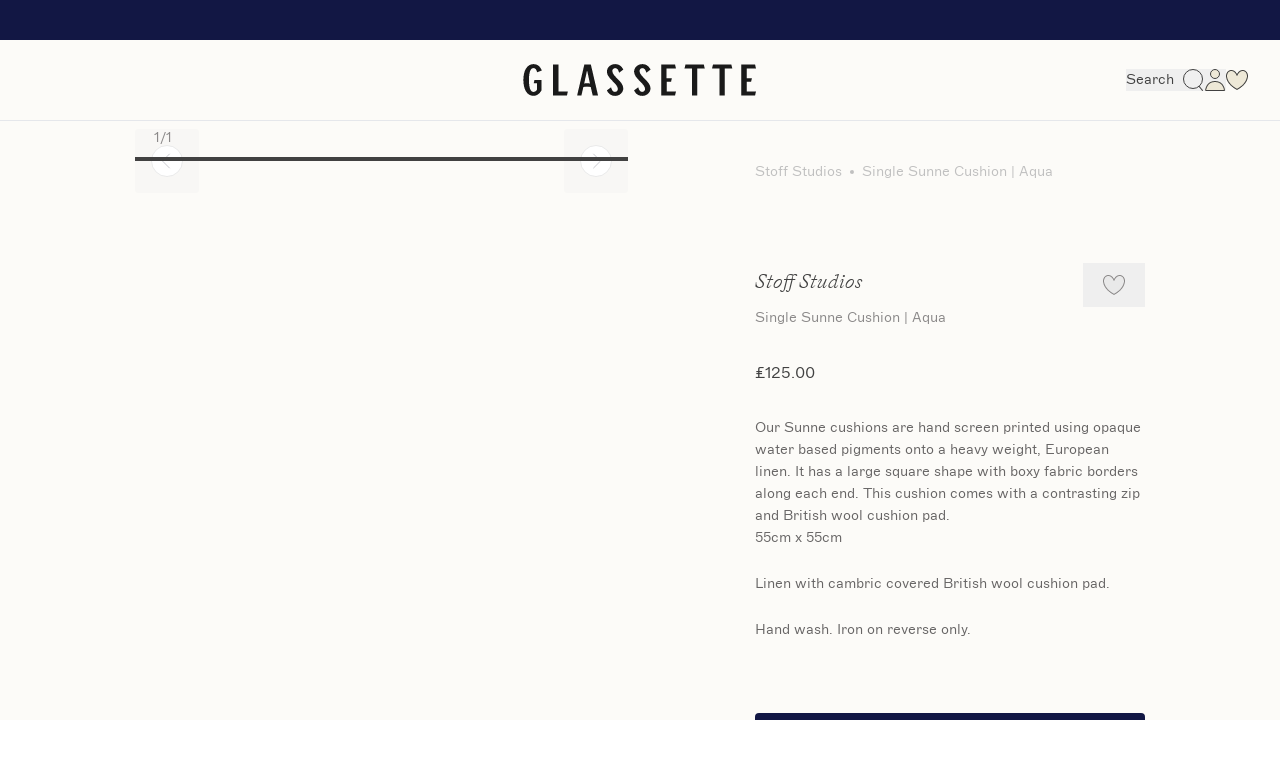

--- FILE ---
content_type: text/html; charset=utf-8
request_url: https://www.glassette.com/products/576723-single-sunne-cushion-aqua
body_size: 9466
content:
<!DOCTYPE html><html lang="en-gb" class="scroll-smooth"><head><meta charSet="utf-8" data-next-head=""/><meta name="viewport" content="width=device-width" data-next-head=""/><title data-next-head="">Single Sunne Cushion | Aqua - Glassette</title><meta name="robots" content="index,follow" data-next-head=""/><meta name="description" content="Glassette | Unique objects for home and life" data-next-head=""/><link rel="alternate" hrefLang="en-gb" href="https://www.glassette.com/products/576723-single-sunne-cushion-aqua" data-next-head=""/><link rel="alternate" hrefLang="en-us" href="https://www.glassette.com/us/products/576723-single-sunne-cushion-aqua" data-next-head=""/><meta property="og:title" content="Single Sunne Cushion | Aqua - Glassette" data-next-head=""/><meta property="og:description" content="Glassette | Unique objects for home and life" data-next-head=""/><meta property="og:url" content="https://www.glassette.com/products/576723-single-sunne-cushion-aqua" data-next-head=""/><meta property="og:image" content="https://glassette-prod.eu.saleor.cloud/media/thumbnails/products/mc_b7M5-nAD6_61b2f01c_thumbnail_512.jpg" data-next-head=""/><meta property="og:image:alt" content="Single Sunne Cushion | Aqua - Glassette" data-next-head=""/><meta property="og:site_name" content="Glassette" data-next-head=""/><link rel="canonical" href="https://www.glassette.com/products/576723-single-sunne-cushion-aqua" data-next-head=""/><script type="application/ld+json" data-next-head="">{"@context":"https://schema.org","@type":"Product","description":"{&quot;time&quot;: 1713260534998, &quot;blocks&quot;: [{&quot;id&quot;: &quot;b3snrCWaR5&quot;, &quot;data&quot;: {&quot;text&quot;: &quot;Our Sunne cushions are hand screen printed using opaque water based pigments onto a heavy weight, European linen. It has a large square shape with boxy fabric borders along each end. This cushion comes with a contrasting zip and British wool cushion pad.&quot;}, &quot;type&quot;: &quot;paragraph&quot;}, {&quot;id&quot;: &quot;hQTRBNnYno&quot;, &quot;data&quot;: {&quot;text&quot;: &quot;55cm x 55cm&quot;}, &quot;type&quot;: &quot;paragraph&quot;}, {&quot;id&quot;: &quot;pWl3XoMBt8&quot;, &quot;data&quot;: {&quot;text&quot;: &quot;Linen with cambric covered British wool cushion pad.&quot;}, &quot;type&quot;: &quot;paragraph&quot;}, {&quot;id&quot;: &quot;Wz-3A2fb1X&quot;, &quot;data&quot;: {&quot;text&quot;: &quot;Hand wash. Iron on reverse only.&quot;}, &quot;type&quot;: &quot;paragraph&quot;}], &quot;version&quot;: &quot;2.24.3&quot;}","color":"Green","material":"Linen","url":"https://www.glassette.com/products/576723-single-sunne-cushion-aqua","image":["https://glassette-prod.eu.saleor.cloud/media/thumbnails/products/mc_b7M5-nAD6_61b2f01c_thumbnail_4096.jpg"],"brand":{"@type":"Brand","name":"Stoff Studios"},"offers":{"price":125,"priceCurrency":"GBP","@type":"Offer"},"name":"Single Sunne Cushion | Aqua"}</script><link rel="preload" as="image" imageSrcSet="/_next/image?url=https%3A%2F%2Fglassette-prod.eu.saleor.cloud%2Fmedia%2Fthumbnails%2Fproducts%2Fmc_b7M5-nAD6_61b2f01c_thumbnail_4096.jpg&amp;w=640&amp;q=75 640w, /_next/image?url=https%3A%2F%2Fglassette-prod.eu.saleor.cloud%2Fmedia%2Fthumbnails%2Fproducts%2Fmc_b7M5-nAD6_61b2f01c_thumbnail_4096.jpg&amp;w=750&amp;q=75 750w, /_next/image?url=https%3A%2F%2Fglassette-prod.eu.saleor.cloud%2Fmedia%2Fthumbnails%2Fproducts%2Fmc_b7M5-nAD6_61b2f01c_thumbnail_4096.jpg&amp;w=828&amp;q=75 828w, /_next/image?url=https%3A%2F%2Fglassette-prod.eu.saleor.cloud%2Fmedia%2Fthumbnails%2Fproducts%2Fmc_b7M5-nAD6_61b2f01c_thumbnail_4096.jpg&amp;w=1080&amp;q=75 1080w, /_next/image?url=https%3A%2F%2Fglassette-prod.eu.saleor.cloud%2Fmedia%2Fthumbnails%2Fproducts%2Fmc_b7M5-nAD6_61b2f01c_thumbnail_4096.jpg&amp;w=1200&amp;q=75 1200w, /_next/image?url=https%3A%2F%2Fglassette-prod.eu.saleor.cloud%2Fmedia%2Fthumbnails%2Fproducts%2Fmc_b7M5-nAD6_61b2f01c_thumbnail_4096.jpg&amp;w=1920&amp;q=75 1920w, /_next/image?url=https%3A%2F%2Fglassette-prod.eu.saleor.cloud%2Fmedia%2Fthumbnails%2Fproducts%2Fmc_b7M5-nAD6_61b2f01c_thumbnail_4096.jpg&amp;w=2048&amp;q=75 2048w, /_next/image?url=https%3A%2F%2Fglassette-prod.eu.saleor.cloud%2Fmedia%2Fthumbnails%2Fproducts%2Fmc_b7M5-nAD6_61b2f01c_thumbnail_4096.jpg&amp;w=3840&amp;q=75 3840w" imageSizes="100vw" data-next-head=""/><script type="application/ld+json" data-next-head="">{"@context":"https://schema.org","@type":"BreadcrumbList","itemListElement":[{"@type":"ListItem","position":1,"item":"/brands/stoff-studios","name":"Stoff Studios"},{"@type":"ListItem","position":2,"name":"Single Sunne Cushion | Aqua"}]}</script><link rel="preconnect" href="//glassette-prod.eu.saleor.cloud" crossorigin="anonymous"/><link rel="dns-prefetch" href="//glassette-prod.eu.saleor.cloud"/><noscript><img alt="meta-pixel" height="1" width="1" style="display:none" src="https://www.facebook.com/tr?id=641015384738109&amp;ev=PageView&amp;noscript=1"/></noscript><link rel="preload" href="/_next/static/css/f68670b5f4f6586b.css" as="style"/><link rel="stylesheet" href="/_next/static/css/f68670b5f4f6586b.css" data-n-g=""/><link rel="preload" href="/_next/static/css/cb8544a4ef612ecd.css" as="style"/><link rel="stylesheet" href="/_next/static/css/cb8544a4ef612ecd.css" data-n-p=""/><noscript data-n-css=""></noscript><script defer="" nomodule="" src="/_next/static/chunks/polyfills-42372ed130431b0a.js"></script><script src="/_next/static/chunks/webpack-d6bbd585d1ab6ea5.js" defer=""></script><script src="/_next/static/chunks/framework-8c8dde953d0ce4b9.js" defer=""></script><script src="/_next/static/chunks/main-c819d6dd44d2a53b.js" defer=""></script><script src="/_next/static/chunks/pages/_app-5ccb7be6c40fb402.js" defer=""></script><script src="/_next/static/chunks/92181e44-c5d4444a67654f1d.js" defer=""></script><script src="/_next/static/chunks/7688-60798c9d94fdd29e.js" defer=""></script><script src="/_next/static/chunks/8678-dabad63ac54a00d8.js" defer=""></script><script src="/_next/static/chunks/4596-c841f4b85f03f796.js" defer=""></script><script src="/_next/static/chunks/3461-71be23205b40286f.js" defer=""></script><script src="/_next/static/chunks/2972-8dd1f9f6c1637754.js" defer=""></script><script src="/_next/static/chunks/5377-abfcea8c3a13967a.js" defer=""></script><script src="/_next/static/chunks/1061-ba8334b7899d757f.js" defer=""></script><script src="/_next/static/chunks/4051-4423fe7f4568f9c0.js" defer=""></script><script src="/_next/static/chunks/9065-bcc561a336c1e2ee.js" defer=""></script><script src="/_next/static/chunks/7566-562d43bff4fa319c.js" defer=""></script><script src="/_next/static/chunks/619-cb285a168692218d.js" defer=""></script><script src="/_next/static/chunks/pages/products/%5Bslug%5D/%5B%5B...variant%5D%5D-80b738e96de16efc.js" defer=""></script><script src="/_next/static/353ak70Njcsu67M_ymGfD/_buildManifest.js" defer=""></script><script src="/_next/static/353ak70Njcsu67M_ymGfD/_ssgManifest.js" defer=""></script></head><body class="text-body text-darkGrey"><div id="__next"><div id="portal"></div><style>
    #nprogress {
      pointer-events: none;
    }
    #nprogress .bar {
      background: #C0C0C0;
      position: fixed;
      z-index: 9999;
      top: 0;
      left: 0;
      width: 100%;
      height: 3px;
    }
    #nprogress .peg {
      display: block;
      position: absolute;
      right: 0px;
      width: 100px;
      height: 100%;
      box-shadow: 0 0 10px #C0C0C0, 0 0 5px #C0C0C0;
      opacity: 1;
      -webkit-transform: rotate(3deg) translate(0px, -4px);
      -ms-transform: rotate(3deg) translate(0px, -4px);
      transform: rotate(3deg) translate(0px, -4px);
    }
    #nprogress .spinner {
      display: block;
      position: fixed;
      z-index: 1031;
      top: 15px;
      right: 15px;
    }
    #nprogress .spinner-icon {
      width: 18px;
      height: 18px;
      box-sizing: border-box;
      border: solid 2px transparent;
      border-top-color: #C0C0C0;
      border-left-color: #C0C0C0;
      border-radius: 50%;
      -webkit-animation: nprogresss-spinner 400ms linear infinite;
      animation: nprogress-spinner 400ms linear infinite;
    }
    .nprogress-custom-parent {
      overflow: hidden;
      position: relative;
    }
    .nprogress-custom-parent #nprogress .spinner,
    .nprogress-custom-parent #nprogress .bar {
      position: absolute;
    }
    @-webkit-keyframes nprogress-spinner {
      0% {
        -webkit-transform: rotate(0deg);
      }
      100% {
        -webkit-transform: rotate(360deg);
      }
    }
    @keyframes nprogress-spinner {
      0% {
        transform: rotate(0deg);
      }
      100% {
        transform: rotate(360deg);
      }
    }
  </style><a data-testid="link" href="/newsletter"><div class="relative overflow-x-hidden flex justify-center bg-darkBlue x-4 px-4 py-2 text-pureWhite text-center md:text-base sm:text-md min-h-[40px]"><div class="animate-marquee whitespace-nowrap"></div></div></a><div class="bg-offWhite border-b lg:z-50 relative"><div class="container h-15 flex justify-items-center items-center lg:h-20 w-full transition-opacity opacity-100 ease-in-out duration-500"><div class="flex flex-1 justify-start lg:hidden"><div class="lg:hidden"><button type="button"><svg xmlns="http://www.w3.org/2000/svg" width="22" height="22" fill="none"><rect width="22" height="1" y="4" fill="#414141" rx="0.5"></rect><rect width="22" height="1" y="10.5" fill="#414141" rx="0.5"></rect><rect width="22" height="1" y="17" fill="#414141" rx="0.5"></rect></svg></button></div></div><div class="lg:flex lg:flex-1 hidden lg:block lg:min-h-[63px]"></div><div class="flex flex-1 justify-center"><a data-testid="link" href="/"><div class="lg:hidden"><svg xmlns="http://www.w3.org/2000/svg" width="117" height="16" fill="none" viewBox="0 0 117 16"><path fill="#1a1a1a" d="M.17 8C.17 3.603 1.865.047 5.24.047c2.03 0 3.412 1.269 4.181 3.206l-2.344.874C6.764 2.855 6.222 2.03 5.243 2.03c-1.768 0-2.257 2.667-2.257 5.985 0 3.287.49 5.954 2.257 5.954.752 0 1.417-.46 1.819-1.239V9.667H5.347l.385-1.715h3.48v5.24c-.14.333-1.469 2.73-3.97 2.73C1.866 15.938.169 12.397.169 8zm17.562 5.81h4.67l-.437 1.985h-6.91V.237h2.677V13.81zm19.801 1.97h-2.677l-.979-4.271c-1.417-.27-2.274-.27-3.69 0l-.98 4.27h-2.152L30.676.22h3.236l3.621 15.559zm-4.058-6.05l-1.347-6.191h-.175L30.607 9.73a12.383 12.383 0 012.868 0zm8.465-5.89c0-2.095 1.837-3.793 4.11-3.793 2.573 0 3.674 1.873 4.094 2.762l-2.081 1.556c-.316-1.318-.91-2.318-1.942-2.318-.805 0-1.47.65-1.47 1.428 0 2.778 5.493 5.176 5.493 8.684 0 2.096-1.837 3.795-4.11 3.795-2.52 0-3.674-1.794-4.094-2.763l2.082-1.556c.315 1.318.874 2.318 1.941 2.318.805 0 1.47-.65 1.47-1.428 0-2.763-5.493-5.255-5.493-8.684V3.84zm13.592 0c0-2.08 1.837-3.793 4.129-3.793 2.572 0 3.673 1.873 4.093 2.762l-2.082 1.556c-.315-1.318-.91-2.318-1.941-2.318-.805 0-1.47.65-1.47 1.428 0 2.778 5.493 5.176 5.493 8.684 0 2.096-1.837 3.795-4.111 3.795-2.519 0-3.673-1.794-4.093-2.763l2.082-1.556c.315 1.318.874 2.318 1.941 2.318.805 0 1.47-.65 1.47-1.428-.018-2.763-5.51-5.255-5.51-8.684V3.84zM76.47 2.205H71.8V7.16h2.624l-.385 1.682h-2.222v4.954h4.67l-.471 1.984H69.14V.22h6.874l.455 1.985zM81.23.221h9.166l.472 1.984h-3.726V15.78h-2.677V2.206h-3.69L81.23.221zm13.764 0h9.166l.472 1.984h-3.725V15.78h-2.676V2.206h-3.692l.456-1.985zm21.499 1.984h-4.671V7.16h2.624l-.402 1.682h-2.222v4.954h4.671l-.472 1.984h-6.875V.22h6.875l.472 1.985z"></path></svg></div><div class="hidden lg:block"><svg xmlns="http://www.w3.org/2000/svg" width="234" height="32" fill="none" viewBox="0 0 117 16"><path fill="#1a1a1a" d="M.17 8C.17 3.603 1.865.047 5.24.047c2.03 0 3.412 1.269 4.181 3.206l-2.344.874C6.764 2.855 6.222 2.03 5.243 2.03c-1.768 0-2.257 2.667-2.257 5.985 0 3.287.49 5.954 2.257 5.954.752 0 1.417-.46 1.819-1.239V9.667H5.347l.385-1.715h3.48v5.24c-.14.333-1.469 2.73-3.97 2.73C1.866 15.938.169 12.397.169 8zm17.562 5.81h4.67l-.437 1.985h-6.91V.237h2.677V13.81zm19.801 1.97h-2.677l-.979-4.271c-1.417-.27-2.274-.27-3.69 0l-.98 4.27h-2.152L30.676.22h3.236l3.621 15.559zm-4.058-6.05l-1.347-6.191h-.175L30.607 9.73a12.383 12.383 0 012.868 0zm8.465-5.89c0-2.095 1.837-3.793 4.11-3.793 2.573 0 3.674 1.873 4.094 2.762l-2.081 1.556c-.316-1.318-.91-2.318-1.942-2.318-.805 0-1.47.65-1.47 1.428 0 2.778 5.493 5.176 5.493 8.684 0 2.096-1.837 3.795-4.11 3.795-2.52 0-3.674-1.794-4.094-2.763l2.082-1.556c.315 1.318.874 2.318 1.941 2.318.805 0 1.47-.65 1.47-1.428 0-2.763-5.493-5.255-5.493-8.684V3.84zm13.592 0c0-2.08 1.837-3.793 4.129-3.793 2.572 0 3.673 1.873 4.093 2.762l-2.082 1.556c-.315-1.318-.91-2.318-1.941-2.318-.805 0-1.47.65-1.47 1.428 0 2.778 5.493 5.176 5.493 8.684 0 2.096-1.837 3.795-4.111 3.795-2.519 0-3.673-1.794-4.093-2.763l2.082-1.556c.315 1.318.874 2.318 1.941 2.318.805 0 1.47-.65 1.47-1.428-.018-2.763-5.51-5.255-5.51-8.684V3.84zM76.47 2.205H71.8V7.16h2.624l-.385 1.682h-2.222v4.954h4.67l-.471 1.984H69.14V.22h6.874l.455 1.985zM81.23.221h9.166l.472 1.984h-3.726V15.78h-2.677V2.206h-3.69L81.23.221zm13.764 0h9.166l.472 1.984h-3.725V15.78h-2.676V2.206h-3.692l.456-1.985zm21.499 1.984h-4.671V7.16h2.624l-.402 1.682h-2.222v4.954h4.671l-.472 1.984h-6.875V.22h6.875l.472 1.985z"></path></svg></div></a></div><div class="flex flex-1 justify-end gap-4 items-center"><div class="hidden lg:flex"><button type="button" class="flex justify-center items-center"><div class="hidden lg:block pr-2 capitalize">search</div><svg xmlns="http://www.w3.org/2000/svg" width="22" height="22" fill="none"><circle cx="11" cy="10" r="9.5" stroke="#414141"></circle><path fill="#414141" fill-rule="evenodd" d="M16.798 16.912A.5.5 0 0 1 17.5 17l3.395 4.193a.5.5 0 0 1-.79.614l-3.394-4.193a.5.5 0 0 1 .087-.702" clip-rule="evenodd"></path></svg></button></div><div class="hidden lg:flex"><button type="button" aria-hidden="true"><svg xmlns="http://www.w3.org/2000/svg" width="22" height="22" fill="none"><path fill="#EDE8D7" stroke="#414141" d="M11 .5a4.5 4.5 0 1 1 0 9 4.5 4.5 0 0 1 0-9Z"></path><mask id="userIcon_svg__a" fill="#fff"><path d="M11 12c-7.133 0-9.23 5.564-9.838 8.897-.107.586.36 1.103.955 1.103H20c.552 0 1.002-.448.938-.996C20.546 17.684 18.209 12 11 12"></path></mask><path fill="#EDE8D7" d="M11 12c-7.133 0-9.23 5.564-9.838 8.897-.107.586.36 1.103.955 1.103H20c.552 0 1.002-.448.938-.996C20.546 17.684 18.209 12 11 12"></path><path fill="#414141" d="m1.162 20.897-.984-.18zm19.775.107.994-.117zm-18.791.072c.288-1.584.92-3.619 2.26-5.24C5.71 14.254 7.735 13 11 13v-2c-3.869 0-6.458 1.527-8.137 3.562C1.218 16.555.497 18.97.178 20.718zM11 13c3.303 0 5.41 1.286 6.758 2.898 1.378 1.65 2.007 3.7 2.186 5.223l1.987-.234c-.212-1.798-.948-4.248-2.638-6.271C17.572 12.556 14.906 11 11 11zm9 8H2.117v2H20zm-.056.12a.14.14 0 0 1 .035-.105c.016-.017.026-.015.021-.015v2c1.072 0 2.074-.895 1.93-2.113zM.178 20.719C-.05 21.969.95 23 2.118 23v-2c-.005 0 .001 0 .01.009q.007.007.015.029a.1.1 0 0 1 .003.038z" mask="url(#userIcon_svg__a)"></path></svg></button></div><div class="flex"><a data-testid="link" href="/wishlist"><svg xmlns="http://www.w3.org/2000/svg" width="22" height="22" fill="none"><mask id="wishlist_svg__a" fill="#fff"><path d="M.151 8.5c1.296 6.48 6.813 10.155 10.356 12.216.306.178.68.178.987 0 3.543-2.06 9.059-5.737 10.355-12.216.087-.437.151-.885.151-1.5 0-2.5-1.5-6-5.5-6-1.5 0-3.994.91-5.5 4-1.494-3.09-4-4-5.5-4C1.5 1 0 4.5 0 7c0 .5.064 1.063.151 1.5"></path></mask><path fill="#EDE8D7" d="M.151 8.5c1.296 6.48 6.813 10.155 10.356 12.216.306.178.68.178.987 0 3.543-2.06 9.059-5.737 10.355-12.216.087-.437.151-.885.151-1.5 0-2.5-1.5-6-5.5-6-1.5 0-3.994.91-5.5 4-1.494-3.09-4-4-5.5-4C1.5 1 0 4.5 0 7c0 .5.064 1.063.151 1.5"></path><path fill="#414141" d="m10.507 20.716-.503.864zM.15 8.5l-.98.196zM11 5l-.9.435.896 1.855.903-1.852zm10.849 3.5-.98-.196zM11.494 20.716l-.503-.865zM0 7h-1zm22 0h1zM11.01 19.851c-3.54-2.058-8.677-5.54-9.878-11.547l-1.961.392C.56 15.648 6.457 19.518 10.004 21.58zM5.5 2c1.133 0 3.28.704 4.6 3.435l1.8-.87C10.233 1.115 7.367 0 5.5 0zM11.9 5.438C13.232 2.702 15.369 2 16.5 2V0c-1.87 0-4.72 1.116-6.399 4.562zm8.97 2.866c-1.202 6.007-6.339 9.489-9.878 11.547l1.005 1.73c3.547-2.063 9.443-5.933 10.833-12.885zm-19.737 0A7 7 0 0 1 1 7h-2c0 .573.072 1.201.17 1.696zM1 7c0-1.076.328-2.358 1.055-3.344C2.754 2.708 3.838 2 5.5 2V0C3.163 0 1.496 1.042.445 2.47-.578 3.857-1 5.575-1 7zm15.5-5c1.663 0 2.747.708 3.445 1.656C20.672 4.642 21 5.924 21 7h2c0-1.424-.422-3.142-1.445-4.53C20.504 1.041 18.838 0 16.5 0zM21 7c0 .535-.054.916-.132 1.304l1.961.392C22.927 8.21 23 7.696 23 7zM10.004 21.58a1.98 1.98 0 0 0 1.992 0l-1.005-1.729.01-.002.009.002z" mask="url(#wishlist_svg__a)"></path></svg></a></div><div class="lg:hidden"><button type="button" class="flex justify-center items-center"><div class="hidden lg:block pr-2 capitalize">search</div><svg xmlns="http://www.w3.org/2000/svg" width="22" height="22" fill="none"><circle cx="11" cy="10" r="9.5" stroke="#414141"></circle><path fill="#414141" fill-rule="evenodd" d="M16.798 16.912A.5.5 0 0 1 17.5 17l3.395 4.193a.5.5 0 0 1-.79.614l-3.394-4.193a.5.5 0 0 1 .087-.702" clip-rule="evenodd"></path></svg></button></div></div></div></div><div class="lg:hidden"><div class="relative border-b z-[45] bg-white"><div class="container"><nav><div class="flex justify-center"><ul class="flex min-h-[32px]"><a href="/"><li class="px-4 cursor-pointer mr-8"><span class="py-2 flex items-center justify-between w-full text-darkGrey text-heading text-xl capitalize">DISCOVER</span></li></a><a href="/shop"><li class="px-4 cursor-pointer ml-8"><span class="py-2 flex items-center justify-between w-full text-darkGrey  text-heading text-xl capitalize">SHOP</span></li></a></ul></div></nav></div></div></div><div hidden="" style="position:fixed;top:1px;left:1px;width:1px;height:0;padding:0;margin:-1px;overflow:hidden;clip:rect(0, 0, 0, 0);white-space:nowrap;border-width:0;display:none"></div><div class="align-middle flex flex-col flex-grow"><main class="bg-offWhite"><div class="grid grid-cols-6 gap-x-4 md:grid-cols-12 md:gap-x-6 md:pt-8 lg:pt-10 lg:pb-16 container"><div class="-mx-4 col-span-6 md:mx-0 md:col-start-2 md:col-span-10 lg:col-start-2 lg:col-span-5 lg:pb-0"><div><div class="relative w-full"><div class="slider-container" style="position:relative" aria-label="Slider" role="group" aria-roledescription="carousel" id=":R5690m:" data-testid=":R5690m:"><div aria-live="polite" aria-atomic="true" style="position:absolute;width:1px;height:1px;overflow:hidden;padding:0;margin:-1px;clip:rect(0, 0, 0, 0);white-space:nowrap;border:0" tabindex="-1">Slide 1 of 1</div><div style="align-items:center;justify-content:flex-start;position:absolute;display:flex;z-index:1;top:0;left:0;bottom:0;right:0;pointer-events:none"><div class="slider-control-centerleft" style="pointer-events:auto"><button type="button" class="flex w-full text-base rounded p-4" disabled=""><svg xmlns="http://www.w3.org/2000/svg" width="32" height="32" fill="none" viewBox="0 0 32 32"><circle cx="16" cy="16" r="15.5" fill="#fff" stroke="#E9E9E9" transform="rotate(180 16 16)"></circle><path stroke="#C9CAD0" stroke-linecap="round" d="M13.636 9.09l6.91 6.91-6.91 6.909" transform="rotate(180 16 16)"></path></svg></button></div></div><div style="align-items:center;justify-content:flex-end;position:absolute;display:flex;z-index:1;top:0;left:0;bottom:0;right:0;pointer-events:none"><div class="slider-control-centerright" style="pointer-events:auto"><button type="button" class="flex w-full text-base rounded p-4" disabled=""><svg xmlns="http://www.w3.org/2000/svg" width="32" height="32" fill="none" viewBox="0 0 32 32"><circle cx="16" cy="16" r="15.5" fill="#fff" stroke="#E9E9E9" transform="rotate(180 16 16)"></circle><path stroke="#C9CAD0" stroke-linecap="round" d="M13.636 9.09l6.91 6.91-6.91 6.909" transform="rotate(0 16 16)"></path></svg></button></div></div><div style="align-items:flex-end;justify-content:flex-start;position:absolute;display:flex;z-index:1;top:0;left:0;bottom:0;right:0;pointer-events:none"><div class="slider-control-bottomleft" style="pointer-events:auto"><div><div class="flex text-midGrey text-body pb-3 pl-4"><span class="min-w-[9px] text-right">1</span><span>/<!-- -->1</span></div></div></div></div><div style="align-items:flex-end;justify-content:center;position:absolute;display:flex;z-index:1;top:0;left:0;bottom:0;right:0;pointer-events:none"><div class="slider-control-bottomcenter" style="pointer-events:auto"><div class="absolute left-0 bottom-0 w-full col-start-2 col-span-10 lg:col-start-2 col-span-5"><div class="flex w-full"><div class="h-1 flex-1 bg-darkGrey"></div></div></div></div></div><div class="slider-frame" style="overflow:hidden;width:100%;position:relative;outline:none;touch-action:pan-y;height:auto;transition:height 300ms ease-in-out;will-change:height;user-select:none" tabindex="-1" id=":R5690m:-slider-frame" data-testid=":R5690m:-slider-frame"><div class="slider-list" style="width:100%;text-align:left;user-select:auto;display:flex"><div class="slide slide-current slide-visible" style="width:100%;height:auto;padding:0 0px;opacity:1" id=":R5690m:-slide-1" role="tabpanel"><div class="aspect-[375/451] relative cursor-zoom-in"><span style="box-sizing:border-box;display:block;overflow:hidden;width:initial;height:initial;background:none;opacity:1;border:0;margin:0;padding:0;position:absolute;top:0;left:0;bottom:0;right:0"><img sizes="100vw" srcSet="/_next/image?url=https%3A%2F%2Fglassette-prod.eu.saleor.cloud%2Fmedia%2Fthumbnails%2Fproducts%2Fmc_b7M5-nAD6_61b2f01c_thumbnail_4096.jpg&amp;w=640&amp;q=75 640w, /_next/image?url=https%3A%2F%2Fglassette-prod.eu.saleor.cloud%2Fmedia%2Fthumbnails%2Fproducts%2Fmc_b7M5-nAD6_61b2f01c_thumbnail_4096.jpg&amp;w=750&amp;q=75 750w, /_next/image?url=https%3A%2F%2Fglassette-prod.eu.saleor.cloud%2Fmedia%2Fthumbnails%2Fproducts%2Fmc_b7M5-nAD6_61b2f01c_thumbnail_4096.jpg&amp;w=828&amp;q=75 828w, /_next/image?url=https%3A%2F%2Fglassette-prod.eu.saleor.cloud%2Fmedia%2Fthumbnails%2Fproducts%2Fmc_b7M5-nAD6_61b2f01c_thumbnail_4096.jpg&amp;w=1080&amp;q=75 1080w, /_next/image?url=https%3A%2F%2Fglassette-prod.eu.saleor.cloud%2Fmedia%2Fthumbnails%2Fproducts%2Fmc_b7M5-nAD6_61b2f01c_thumbnail_4096.jpg&amp;w=1200&amp;q=75 1200w, /_next/image?url=https%3A%2F%2Fglassette-prod.eu.saleor.cloud%2Fmedia%2Fthumbnails%2Fproducts%2Fmc_b7M5-nAD6_61b2f01c_thumbnail_4096.jpg&amp;w=1920&amp;q=75 1920w, /_next/image?url=https%3A%2F%2Fglassette-prod.eu.saleor.cloud%2Fmedia%2Fthumbnails%2Fproducts%2Fmc_b7M5-nAD6_61b2f01c_thumbnail_4096.jpg&amp;w=2048&amp;q=75 2048w, /_next/image?url=https%3A%2F%2Fglassette-prod.eu.saleor.cloud%2Fmedia%2Fthumbnails%2Fproducts%2Fmc_b7M5-nAD6_61b2f01c_thumbnail_4096.jpg&amp;w=3840&amp;q=75 3840w" src="/_next/image?url=https%3A%2F%2Fglassette-prod.eu.saleor.cloud%2Fmedia%2Fthumbnails%2Fproducts%2Fmc_b7M5-nAD6_61b2f01c_thumbnail_4096.jpg&amp;w=3840&amp;q=75" decoding="async" data-nimg="fill" style="position:absolute;top:0;left:0;bottom:0;right:0;box-sizing:border-box;padding:0;border:none;margin:auto;display:block;width:0;height:0;min-width:100%;max-width:100%;min-height:100%;max-height:100%;object-fit:cover"/></span></div></div></div></div></div></div></div></div><div class="col-span-6 md:col-start-2 md:col-span-10 lg:col-start-8 lg:col-span-4 lg:row-start-0 relative"><div class="hidden md:block"><ul class="hidden text-tonalGrey lg:flex flex-wrap"><li class=" flex items-center justify-center"><a data-testid="link" class="hover:text-gainsboroGrey" href="/brands/stoff-studios"><span>Stoff Studios</span></a><span class="rounded h-1 w-1 bg-tonalGrey mx-2"></span></li><li class=" flex items-center justify-center"><span>Single Sunne Cushion | Aqua</span></li></ul></div><div class="lg:pt-20 xxl:pt-28 pt-8"><div class="flex justify-between items-center"><a data-testid="link" href="/brands/stoff-studios"><p class="mb-2 text-heading-italic">Stoff Studios</p></a><button type="button" aria-label="favourite"><div class="flex items-center px-5 py-3"><svg xmlns="http://www.w3.org/2000/svg" width="22" height="20" fill="none"><mask id="Heart_svg__a" fill="#fff"><path d="M.151 7.5c1.296 6.48 6.813 10.155 10.356 12.216.306.178.68.178.987 0 3.543-2.06 9.059-5.737 10.355-12.216.087-.437.151-.885.151-1.5 0-2.5-1.5-6-5.5-6C15 0 12.506.91 11 4 9.506.91 7 0 5.5 0 1.5 0 0 3.5 0 6c0 .5.064 1.063.151 1.5"></path></mask><path fill="#E9E9E9" d="M.151 7.5c1.296 6.48 6.813 10.155 10.356 12.216.306.178.68.178.987 0 3.543-2.06 9.059-5.737 10.355-12.216.087-.437.151-.885.151-1.5 0-2.5-1.5-6-5.5-6C15 0 12.506.91 11 4 9.506.91 7 0 5.5 0 1.5 0 0 3.5 0 6c0 .5.064 1.063.151 1.5"></path><path fill="#8B8989" d="m10.507 19.716-.503.864zM.15 7.5l-.98.196zM11 4l-.9.435.896 1.855.903-1.852zm10.849 3.5-.98-.196zM11.494 19.716l-.503-.865zM0 6h-1zm22 0h1zM11.01 18.851c-3.54-2.058-8.677-5.54-9.878-11.547l-1.961.392C.56 14.648 6.457 18.518 10.004 20.58zM5.5 1c1.133 0 3.28.704 4.6 3.435l1.8-.87C10.233.115 7.367-1 5.5-1zM11.9 4.438C13.232 1.702 15.369 1 16.5 1v-2c-1.87 0-4.72 1.116-6.399 4.562zm8.97 2.866c-1.202 6.007-6.339 9.489-9.878 11.547l1.005 1.73c3.547-2.063 9.443-5.933 10.833-12.885zm-19.737 0A7 7 0 0 1 1 6h-2c0 .573.072 1.202.17 1.696zM1 6c0-1.076.328-2.358 1.055-3.344C2.754 1.708 3.838 1 5.5 1v-2C3.163-1 1.496.042.445 1.47-.578 2.857-1 4.575-1 6zm15.5-5c1.663 0 2.747.708 3.445 1.656C20.672 3.642 21 4.924 21 6h2c0-1.424-.422-3.142-1.445-4.53C20.504.041 18.838-1 16.5-1zM21 6c0 .535-.054.916-.132 1.304l1.961.392C22.927 7.21 23 6.696 23 6zM10.004 20.58a1.98 1.98 0 0 0 1.992 0l-1.005-1.729.01-.002.009.002z" mask="url(#Heart_svg__a)"></path></svg></div></button></div><h1 class="mb-8 text-body text-midGrey">Single Sunne Cushion | Aqua</h1><p class="mb-8 text-body text-darkGrey md:text-md">£125.00</p><div class="text-dimGrey relative overflow-hidden transition-[max-height] duration-1000 ease-in-out mb-12"><div><p class="text-body text-dimGrey first:mb-0 mb-6">Our Sunne cushions are hand screen printed using opaque water based pigments onto a heavy weight, European linen. It has a large square shape with boxy fabric borders along each end. This cushion comes with a contrasting zip and British wool cushion pad.</p><p class="text-body text-dimGrey first:mb-0 mb-6">55cm x 55cm</p><p class="text-body text-dimGrey first:mb-0 mb-6">Linen with cambric covered British wool cushion pad.</p><p class="text-body text-dimGrey first:mb-0 mb-6">Hand wash. Iron on reverse only.</p></div></div><div class="fixed z-10 bottom-0 left-0 bg-offWhite p-3 w-full flex border-t lg:relative lg:border-none lg:p-0 lg:z-0"><a data-testid="link" target="_blank" class="w-full noskim" href="https://www.stoffstudios.com/cushions/single-sunne-cushion-aqua"><button type="submit" class="flex justify-center gap-2 bg-darkBlue text-offWhite uppercase hover:bg-activeBlue disabled:bg-midBlue disabled:text-fadedBlue w-full text-base rounded p-4">Buy Here<!-- --> <svg xmlns="http://www.w3.org/2000/svg" fill="none" viewBox="0 0 24 24" stroke-width="1.5" stroke="currentColor" aria-hidden="true" data-slot="icon" width="15"><path stroke-linecap="round" stroke-linejoin="round" d="M13.5 6H5.25A2.25 2.25 0 0 0 3 8.25v10.5A2.25 2.25 0 0 0 5.25 21h10.5A2.25 2.25 0 0 0 18 18.75V10.5m-10.5 6L21 3m0 0h-5.25M21 3v5.25"></path></svg></button></a></div><div class="col-span-full gap-y-6 md:col-span-10 md:col-start-2 lg:row-start-1 lg:col-span-5 lg:pt-0"><div class="divide-y rounded-xl"><div class="pt-6 pb-6"><div class="mt-2 border border-fadedBlue rounded  py-6 px-4 xxl:py-8 xxl:px-6"><span class="">More information about this product can be found on our partner&#x27;s site.</span></div></div></div></div></div></div></div><hr class="hidden lg:block mb-10 lg:mb-16"/><div class="grid grid-cols-6 gap-x-4 md:grid-cols-12 md:gap-x-6 mb-12 container"><hr class="my-12 col-span-full -mx-4 md:-mx-8 lg:hidden"/><div class="col-span-full gap-y-6 md:col-span-10 md:col-start-2 lg:row-start-1 lg:col-start-2 lg:col-span-5 lg:pt-0"><div class="flex flex-wrap gap-x-3 gap-y-3 mb-10"><div class="rounded-full text-body-sm bg-cultured border border-fadedBlue py-3 px-4.5 text-body capitalize"><a data-testid="link" href="/category/soft-furnishings">All Soft Furnishings</a></div><div class="rounded-full text-body-sm bg-cultured border border-fadedBlue py-3 px-4.5 text-body capitalize"><a data-testid="link" href="/category/soft-furnishings/cushions">All Soft Furnishings &gt; Cushions</a></div><div class="rounded-full text-body-sm bg-cultured border border-fadedBlue py-3 px-4.5 text-body capitalize"><a data-testid="link" href="/brands/stoff-studios">Stoff Studios</a></div></div></div></div><div></div><div></div></main></div><footer class="bg-darkBlue pb-8 pt-16"><div class="grid grid-cols-6 gap-x-4 md:grid-cols-12 md:gap-x-6 container"><div class="first:mt-0 mt-8 border-b pb-8 border-offWhite border-opacity-10 col-span-full lg:border-b-0 lg:pb-0, lg:mt-0 lg:border-none lg:col-span-5"><div class="klavio-form-container font-barlow border border-oldBlue p-3 flex flex-col lg:flex-row lg:items-center"><div class="uppercase text-oldBlue mr-3 font-medium pt-1">We can&#x27;t wait to meet you</div><div class="flex-1 relative"><div class="klaviyo-form-WvmvaY"></div></div></div><div class="text-oldBlue text-xs mt-1">* By signing up you agree to our <span class="underline"><a data-testid="link" href="/pages/terms-of-service">terms and conditions</a></span> and <span class="underline"><a data-testid="link" href="/pages/privacy-policy">privacy policy.</a></span></div></div><div class="first:mt-0 mt-8 border-b pb-8 border-offWhite border-opacity-10 col-span-full lg:border-b-0 lg:pb-0, lg:mt-0 border-b-0 lg:col-span-12 lg:border-t lg:border-offWhite lg:border-b-0 lg:border-opacity-10 lg:mt-16 mb-12"><span class="text-body block lg:pt-8 text-oldBlue">© 2026 Glassette</span></div></div></footer><div class="fixed w-full h-full bg-black bg-opacity-50 top-0 left-0 z-10 opacity-0 pointer-events-none ease-in-out transition-opacity duration-500"></div><div hidden="" style="position:fixed;top:1px;left:1px;width:1px;height:0;padding:0;margin:-1px;overflow:hidden;clip:rect(0, 0, 0, 0);white-space:nowrap;border-width:0;display:none"></div><div hidden="" style="position:fixed;top:1px;left:1px;width:1px;height:0;padding:0;margin:-1px;overflow:hidden;clip:rect(0, 0, 0, 0);white-space:nowrap;border-width:0;display:none"></div><div hidden="" style="position:fixed;top:1px;left:1px;width:1px;height:0;padding:0;margin:-1px;overflow:hidden;clip:rect(0, 0, 0, 0);white-space:nowrap;border-width:0;display:none"></div></div><script id="__NEXT_DATA__" type="application/json">{"props":{"pageProps":{"product":{"id":"UHJvZHVjdDoyNjE2NQ==","name":"Single Sunne Cushion | Aqua","slug":"576723-single-sunne-cushion-aqua","description":"{\"time\": 1713260534998, \"blocks\": [{\"id\": \"b3snrCWaR5\", \"data\": {\"text\": \"Our Sunne cushions are hand screen printed using opaque water based pigments onto a heavy weight, European linen. It has a large square shape with boxy fabric borders along each end. This cushion comes with a contrasting zip and British wool cushion pad.\"}, \"type\": \"paragraph\"}, {\"id\": \"hQTRBNnYno\", \"data\": {\"text\": \"55cm x 55cm\"}, \"type\": \"paragraph\"}, {\"id\": \"pWl3XoMBt8\", \"data\": {\"text\": \"Linen with cambric covered British wool cushion pad.\"}, \"type\": \"paragraph\"}, {\"id\": \"Wz-3A2fb1X\", \"data\": {\"text\": \"Hand wash. Iron on reverse only.\"}, \"type\": \"paragraph\"}], \"version\": \"2.24.3\"}","seoDescription":null,"seoTitle":null,"isAvailable":true,"isAvailableForPurchase":true,"translation":null,"attributes":[{"attribute":{"id":"QXR0cmlidXRlOjU1","name":"Tags","translation":null,"type":"PRODUCT_TYPE","unit":null,"metadata":[],"__typename":"Attribute"},"values":[],"__typename":"SelectedAttribute"},{"attribute":{"id":"QXR0cmlidXRlOjU0","name":"Vendor","translation":null,"type":"PRODUCT_TYPE","unit":null,"metadata":[],"__typename":"Attribute"},"values":[{"id":"QXR0cmlidXRlVmFsdWU6MTE0Mw==","name":"Stoff Studios","slug":"stoff-studios","translation":null,"value":"Stoff Studios","__typename":"AttributeValue"}],"__typename":"SelectedAttribute"},{"attribute":{"id":"QXR0cmlidXRlOjYz","name":"Weight Unit","translation":null,"type":"PRODUCT_TYPE","unit":null,"metadata":[],"__typename":"Attribute"},"values":[],"__typename":"SelectedAttribute"},{"attribute":{"id":"QXR0cmlidXRlOjU4MQ==","name":"Colour","translation":null,"type":"PRODUCT_TYPE","unit":null,"metadata":[],"__typename":"Attribute"},"values":[{"id":"QXR0cmlidXRlVmFsdWU6NTQ4NDY=","name":"Green","slug":"green","translation":null,"value":"","__typename":"AttributeValue"},{"id":"QXR0cmlidXRlVmFsdWU6NTQ4NTQ=","name":"Yellow","slug":"yellow","translation":null,"value":"","__typename":"AttributeValue"}],"__typename":"SelectedAttribute"},{"attribute":{"id":"QXR0cmlidXRlOjU0OA==","name":"Material","translation":null,"type":"PRODUCT_TYPE","unit":null,"metadata":[],"__typename":"Attribute"},"values":[{"id":"QXR0cmlidXRlVmFsdWU6NTQ3OTU=","name":"Linen","slug":"linen","translation":null,"value":"","__typename":"AttributeValue"}],"__typename":"SelectedAttribute"},{"attribute":{"id":"QXR0cmlidXRlOjU4Mg==","name":"Product Type","translation":null,"type":"PRODUCT_TYPE","unit":null,"metadata":[],"__typename":"Attribute"},"values":[{"id":"QXR0cmlidXRlVmFsdWU6NTQ4NjY=","name":"Soft Furnishings","slug":"soft-furnishings","translation":null,"value":"","__typename":"AttributeValue"}],"__typename":"SelectedAttribute"},{"attribute":{"id":"QXR0cmlidXRlOjUxNA==","name":"vendor","translation":null,"type":"PRODUCT_TYPE","unit":null,"metadata":[],"__typename":"Attribute"},"values":[],"__typename":"SelectedAttribute"},{"attribute":{"id":"QXR0cmlidXRlOjExNDk3","name":"External URL","translation":null,"type":"PRODUCT_TYPE","unit":null,"metadata":[],"__typename":"Attribute"},"values":[{"id":"QXR0cmlidXRlVmFsdWU6MTczNzgy","name":"https://www.stoffstudios.com/cushions/single-sunne-cushion-aqua","slug":"26165_11497","translation":null,"value":"","__typename":"AttributeValue"}],"__typename":"SelectedAttribute"},{"attribute":{"id":"QXR0cmlidXRlOjExNDk5","name":"External URL US","translation":null,"type":"PRODUCT_TYPE","unit":null,"metadata":[],"__typename":"Attribute"},"values":[],"__typename":"SelectedAttribute"}],"category":{"id":"Q2F0ZWdvcnk6NDQy","name":"Default","slug":"default","translation":null,"__typename":"Category"},"variants":[{"id":"UHJvZHVjdFZhcmlhbnQ6NDExNjY=","name":"Stoff-cushion-01","metadata":[{"key":"Health and Safety","value":"","__typename":"MetadataItem"},{"key":"Leadtime","value":"1-2 weeks","__typename":"MetadataItem"},{"key":"Made In","value":"London","__typename":"MetadataItem"},{"key":"Material","value":"European linen, British wool inner","__typename":"MetadataItem"},{"key":"Notes","value":"","__typename":"MetadataItem"},{"key":"Size","value":"55cm x 55cm","__typename":"MetadataItem"}],"translation":null,"quantityAvailable":25,"attributes":[{"attribute":{"id":"QXR0cmlidXRlOjQ4MA==","name":"Legacy Variant ID","translation":null,"type":"PRODUCT_TYPE","unit":null,"metadata":[],"__typename":"Attribute"},"values":[],"__typename":"SelectedAttribute"},{"attribute":{"id":"QXR0cmlidXRlOjQ3Mg==","name":"Size","translation":null,"type":"PRODUCT_TYPE","unit":null,"metadata":[],"__typename":"Attribute"},"values":[],"__typename":"SelectedAttribute"},{"attribute":{"id":"QXR0cmlidXRlOjY0OA==","name":"quantity","translation":null,"type":"PRODUCT_TYPE","unit":null,"metadata":[],"__typename":"Attribute"},"values":[],"__typename":"SelectedAttribute"},{"attribute":{"id":"QXR0cmlidXRlOjY1MA==","name":"Color","translation":null,"type":"PRODUCT_TYPE","unit":null,"metadata":[],"__typename":"Attribute"},"values":[],"__typename":"SelectedAttribute"},{"attribute":{"id":"QXR0cmlidXRlOjQ3NA==","name":"Style","translation":null,"type":"PRODUCT_TYPE","unit":null,"metadata":[],"__typename":"Attribute"},"values":[],"__typename":"SelectedAttribute"},{"attribute":{"id":"QXR0cmlidXRlOjQ2MA==","name":"Length","translation":null,"type":"PRODUCT_TYPE","unit":null,"metadata":[],"__typename":"Attribute"},"values":[],"__typename":"SelectedAttribute"},{"attribute":{"id":"QXR0cmlidXRlOjcyNg==","name":"GIFT CARD","translation":null,"type":"PRODUCT_TYPE","unit":null,"metadata":[],"__typename":"Attribute"},"values":[],"__typename":"SelectedAttribute"},{"attribute":{"id":"QXR0cmlidXRlOjc2Mg==","name":"Base Style","translation":null,"type":"PRODUCT_TYPE","unit":null,"metadata":[],"__typename":"Attribute"},"values":[],"__typename":"SelectedAttribute"},{"attribute":{"id":"QXR0cmlidXRlOjc2Mw==","name":"Base Style","translation":null,"type":"PRODUCT_TYPE","unit":null,"metadata":[],"__typename":"Attribute"},"values":[],"__typename":"SelectedAttribute"},{"attribute":{"id":"QXR0cmlidXRlOjQ1MQ==","name":"Finish","translation":null,"type":"PRODUCT_TYPE","unit":null,"metadata":[],"__typename":"Attribute"},"values":[],"__typename":"SelectedAttribute"},{"attribute":{"id":"QXR0cmlidXRlOjQ2Nw==","name":"Pattern","translation":null,"type":"PRODUCT_TYPE","unit":null,"metadata":[],"__typename":"Attribute"},"values":[],"__typename":"SelectedAttribute"},{"attribute":{"id":"QXR0cmlidXRlOjQ0Mg==","name":"Bundle","translation":null,"type":"PRODUCT_TYPE","unit":null,"metadata":[],"__typename":"Attribute"},"values":[],"__typename":"SelectedAttribute"},{"attribute":{"id":"QXR0cmlidXRlOjY1Mg==","name":"Frame","translation":null,"type":"PRODUCT_TYPE","unit":null,"metadata":[],"__typename":"Attribute"},"values":[],"__typename":"SelectedAttribute"},{"attribute":{"id":"QXR0cmlidXRlOjY1MQ==","name":"Variant","translation":null,"type":"PRODUCT_TYPE","unit":null,"metadata":[],"__typename":"Attribute"},"values":[],"__typename":"SelectedAttribute"},{"attribute":{"id":"QXR0cmlidXRlOjgwMg==","name":"Title","translation":null,"type":"PRODUCT_TYPE","unit":null,"metadata":[],"__typename":"Attribute"},"values":[],"__typename":"SelectedAttribute"},{"attribute":{"id":"QXR0cmlidXRlOjgwMw==","name":"Shade Options","translation":null,"type":"PRODUCT_TYPE","unit":null,"metadata":[],"__typename":"Attribute"},"values":[],"__typename":"SelectedAttribute"},{"attribute":{"id":"QXR0cmlidXRlOjgwNQ==","name":"Lampshade Options","translation":null,"type":"PRODUCT_TYPE","unit":null,"metadata":[],"__typename":"Attribute"},"values":[],"__typename":"SelectedAttribute"},{"attribute":{"id":"QXR0cmlidXRlOjgwNw==","name":"Personalise","translation":null,"type":"PRODUCT_TYPE","unit":null,"metadata":[],"__typename":"Attribute"},"values":[],"__typename":"SelectedAttribute"},{"attribute":{"id":"QXR0cmlidXRlOjg0Mw==","name":"Inlay Design","translation":null,"type":"PRODUCT_TYPE","unit":null,"metadata":[],"__typename":"Attribute"},"values":[],"__typename":"SelectedAttribute"},{"attribute":{"id":"QXR0cmlidXRlOjg0NA==","name":"Set","translation":null,"type":"PRODUCT_TYPE","unit":null,"metadata":[],"__typename":"Attribute"},"values":[],"__typename":"SelectedAttribute"},{"attribute":{"id":"QXR0cmlidXRlOjQ1OQ==","name":"Layout","translation":null,"type":"PRODUCT_TYPE","unit":null,"metadata":[],"__typename":"Attribute"},"values":[],"__typename":"SelectedAttribute"},{"attribute":{"id":"QXR0cmlidXRlOjg3Nw==","name":"Framing","translation":null,"type":"PRODUCT_TYPE","unit":null,"metadata":[],"__typename":"Attribute"},"values":[],"__typename":"SelectedAttribute"},{"attribute":{"id":"QXR0cmlidXRlOjQ1Ng==","name":"Hemstitch Colour","translation":null,"type":"PRODUCT_TYPE","unit":null,"metadata":[],"__typename":"Attribute"},"values":[],"__typename":"SelectedAttribute"},{"attribute":{"id":"QXR0cmlidXRlOjkxMA==","name":"Plate Size","translation":null,"type":"PRODUCT_TYPE","unit":null,"metadata":[],"__typename":"Attribute"},"values":[],"__typename":"SelectedAttribute"},{"attribute":{"id":"QXR0cmlidXRlOjk0Mw==","name":"Fitting","translation":null,"type":"PRODUCT_TYPE","unit":null,"metadata":[],"__typename":"Attribute"},"values":[],"__typename":"SelectedAttribute"},{"attribute":{"id":"QXR0cmlidXRlOjQ3Nw==","name":"Weight","translation":null,"type":"PRODUCT_TYPE","unit":null,"metadata":[],"__typename":"Attribute"},"values":[],"__typename":"SelectedAttribute"},{"attribute":{"id":"QXR0cmlidXRlOjk3Nw==","name":"Order","translation":null,"type":"PRODUCT_TYPE","unit":null,"metadata":[],"__typename":"Attribute"},"values":[],"__typename":"SelectedAttribute"},{"attribute":{"id":"QXR0cmlidXRlOjQ3Ng==","name":"Type","translation":null,"type":"PRODUCT_TYPE","unit":null,"metadata":[],"__typename":"Attribute"},"values":[],"__typename":"SelectedAttribute"},{"attribute":{"id":"QXR0cmlidXRlOjk4MA==","name":"Personalisation","translation":null,"type":"PRODUCT_TYPE","unit":null,"metadata":[],"__typename":"Attribute"},"values":[],"__typename":"SelectedAttribute"},{"attribute":{"id":"QXR0cmlidXRlOjEwMTM=","name":"Fittings","translation":null,"type":"PRODUCT_TYPE","unit":null,"metadata":[],"__typename":"Attribute"},"values":[],"__typename":"SelectedAttribute"},{"attribute":{"id":"QXR0cmlidXRlOjEwMTQ=","name":"Hanging","translation":null,"type":"PRODUCT_TYPE","unit":null,"metadata":[],"__typename":"Attribute"},"values":[],"__typename":"SelectedAttribute"},{"attribute":{"id":"QXR0cmlidXRlOjEwMTU=","name":"Colour","translation":null,"type":"PRODUCT_TYPE","unit":null,"metadata":[],"__typename":"Attribute"},"values":[],"__typename":"SelectedAttribute"},{"attribute":{"id":"QXR0cmlidXRlOjQ1NA==","name":"Glass Colour","translation":null,"type":"PRODUCT_TYPE","unit":null,"metadata":[],"__typename":"Attribute"},"values":[],"__typename":"SelectedAttribute"},{"attribute":{"id":"QXR0cmlidXRlOjEwODU=","name":"Drop","translation":null,"type":"PRODUCT_TYPE","unit":null,"metadata":[],"__typename":"Attribute"},"values":[],"__typename":"SelectedAttribute"},{"attribute":{"id":"QXR0cmlidXRlOjEwNTI=","name":"Mounting option","translation":null,"type":"PRODUCT_TYPE","unit":null,"metadata":[],"__typename":"Attribute"},"values":[],"__typename":"SelectedAttribute"},{"attribute":{"id":"QXR0cmlidXRlOjEwOTI=","name":"Star Sign","translation":null,"type":"PRODUCT_TYPE","unit":null,"metadata":[],"__typename":"Attribute"},"values":[],"__typename":"SelectedAttribute"},{"attribute":{"id":"QXR0cmlidXRlOjcyNw==","name":"Plug","translation":null,"type":"PRODUCT_TYPE","unit":null,"metadata":[],"__typename":"Attribute"},"values":[],"__typename":"SelectedAttribute"},{"attribute":{"id":"QXR0cmlidXRlOjcyOA==","name":"Height","translation":null,"type":"PRODUCT_TYPE","unit":null,"metadata":[],"__typename":"Attribute"},"values":[],"__typename":"SelectedAttribute"},{"attribute":{"id":"QXR0cmlidXRlOjExMjY=","name":"Material","translation":null,"type":"PRODUCT_TYPE","unit":null,"metadata":[],"__typename":"Attribute"},"values":[],"__typename":"SelectedAttribute"},{"attribute":{"id":"QXR0cmlidXRlOjExNjI=","name":"Insert","translation":null,"type":"PRODUCT_TYPE","unit":null,"metadata":[],"__typename":"Attribute"},"values":[],"__typename":"SelectedAttribute"},{"attribute":{"id":"QXR0cmlidXRlOjQ2NQ==","name":"Option","translation":null,"type":"PRODUCT_TYPE","unit":null,"metadata":[],"__typename":"Attribute"},"values":[],"__typename":"SelectedAttribute"},{"attribute":{"id":"QXR0cmlidXRlOjEyMjg=","name":"Stone","translation":null,"type":"PRODUCT_TYPE","unit":null,"metadata":[],"__typename":"Attribute"},"values":[],"__typename":"SelectedAttribute"},{"attribute":{"id":"QXR0cmlidXRlOjEzMjk=","name":"Photo Size","translation":null,"type":"PRODUCT_TYPE","unit":null,"metadata":[],"__typename":"Attribute"},"values":[],"__typename":"SelectedAttribute"},{"attribute":{"id":"QXR0cmlidXRlOjEzOTY=","name":"Select","translation":null,"type":"PRODUCT_TYPE","unit":null,"metadata":[],"__typename":"Attribute"},"values":[],"__typename":"SelectedAttribute"},{"attribute":{"id":"QXR0cmlidXRlOjE0Mjk=","name":"Sheet","translation":null,"type":"PRODUCT_TYPE","unit":null,"metadata":[],"__typename":"Attribute"},"values":[],"__typename":"SelectedAttribute"},{"attribute":{"id":"QXR0cmlidXRlOjE1Mjg=","name":"Set Type","translation":null,"type":"PRODUCT_TYPE","unit":null,"metadata":[],"__typename":"Attribute"},"values":[],"__typename":"SelectedAttribute"},{"attribute":{"id":"QXR0cmlidXRlOjE1NjE=","name":"Plug type","translation":null,"type":"PRODUCT_TYPE","unit":null,"metadata":[],"__typename":"Attribute"},"values":[],"__typename":"SelectedAttribute"},{"attribute":{"id":"QXR0cmlidXRlOjQ0MQ==","name":"Attribute","translation":null,"type":"PRODUCT_TYPE","unit":null,"metadata":[],"__typename":"Attribute"},"values":[],"__typename":"SelectedAttribute"},{"attribute":{"id":"QXR0cmlidXRlOjQ1Mw==","name":"Fixture","translation":null,"type":"PRODUCT_TYPE","unit":null,"metadata":[],"__typename":"Attribute"},"values":[],"__typename":"SelectedAttribute"},{"attribute":{"id":"QXR0cmlidXRlOjEyNjI=","name":"Amount","translation":null,"type":"PRODUCT_TYPE","unit":null,"metadata":[],"__typename":"Attribute"},"values":[],"__typename":"SelectedAttribute"},{"attribute":{"id":"QXR0cmlidXRlOjE2MzM=","name":"Colours","translation":null,"type":"PRODUCT_TYPE","unit":null,"metadata":[],"__typename":"Attribute"},"values":[],"__typename":"SelectedAttribute"},{"attribute":{"id":"QXR0cmlidXRlOjE3NjU=","name":"Cord Colour","translation":null,"type":"PRODUCT_TYPE","unit":null,"metadata":[],"__typename":"Attribute"},"values":[],"__typename":"SelectedAttribute"},{"attribute":{"id":"QXR0cmlidXRlOjE3NjY=","name":"Personalised","translation":null,"type":"PRODUCT_TYPE","unit":null,"metadata":[],"__typename":"Attribute"},"values":[],"__typename":"SelectedAttribute"},{"attribute":{"id":"QXR0cmlidXRlOjE3Njc=","name":"print option","translation":null,"type":"PRODUCT_TYPE","unit":null,"metadata":[],"__typename":"Attribute"},"values":[],"__typename":"SelectedAttribute"},{"attribute":{"id":"QXR0cmlidXRlOjE5MDI=","name":"Bundles","translation":null,"type":"PRODUCT_TYPE","unit":null,"metadata":[],"__typename":"Attribute"},"values":[],"__typename":"SelectedAttribute"},{"attribute":{"id":"QXR0cmlidXRlOjE5MzU=","name":"Colour Finish","translation":null,"type":"PRODUCT_TYPE","unit":null,"metadata":[],"__typename":"Attribute"},"values":[],"__typename":"SelectedAttribute"},{"attribute":{"id":"QXR0cmlidXRlOjE5MzY=","name":"IP Rating","translation":null,"type":"PRODUCT_TYPE","unit":null,"metadata":[],"__typename":"Attribute"},"values":[],"__typename":"SelectedAttribute"},{"attribute":{"id":"QXR0cmlidXRlOjE5Mzg=","name":"Glass Type","translation":null,"type":"PRODUCT_TYPE","unit":null,"metadata":[],"__typename":"Attribute"},"values":[],"__typename":"SelectedAttribute"},{"attribute":{"id":"QXR0cmlidXRlOjE5NzE=","name":"Collection","translation":null,"type":"PRODUCT_TYPE","unit":null,"metadata":[],"__typename":"Attribute"},"values":[],"__typename":"SelectedAttribute"},{"attribute":{"id":"QXR0cmlidXRlOjIwNDg=","name":"Edition","translation":null,"type":"PRODUCT_TYPE","unit":null,"metadata":[],"__typename":"Attribute"},"values":[],"__typename":"SelectedAttribute"},{"attribute":{"id":"QXR0cmlidXRlOjIyMTE=","name":"Mount","translation":null,"type":"PRODUCT_TYPE","unit":null,"metadata":[],"__typename":"Attribute"},"values":[],"__typename":"SelectedAttribute"},{"attribute":{"id":"QXR0cmlidXRlOjIyMTM=","name":"Shape","translation":null,"type":"PRODUCT_TYPE","unit":null,"metadata":[],"__typename":"Attribute"},"values":[],"__typename":"SelectedAttribute"},{"attribute":{"id":"QXR0cmlidXRlOjIyMTU=","name":"Landscape","translation":null,"type":"PRODUCT_TYPE","unit":null,"metadata":[],"__typename":"Attribute"},"values":[],"__typename":"SelectedAttribute"},{"attribute":{"id":"QXR0cmlidXRlOjIyMTY=","name":"Base Colour","translation":null,"type":"PRODUCT_TYPE","unit":null,"metadata":[],"__typename":"Attribute"},"values":[],"__typename":"SelectedAttribute"},{"attribute":{"id":"QXR0cmlidXRlOjIyMTk=","name":"Sample","translation":null,"type":"PRODUCT_TYPE","unit":null,"metadata":[],"__typename":"Attribute"},"values":[],"__typename":"SelectedAttribute"},{"attribute":{"id":"QXR0cmlidXRlOjIyMjE=","name":"Qty","translation":null,"type":"PRODUCT_TYPE","unit":null,"metadata":[],"__typename":"Attribute"},"values":[],"__typename":"SelectedAttribute"},{"attribute":{"id":"QXR0cmlidXRlOjIyMjQ=","name":"Couleur","translation":null,"type":"PRODUCT_TYPE","unit":null,"metadata":[],"__typename":"Attribute"},"values":[],"__typename":"SelectedAttribute"},{"attribute":{"id":"QXR0cmlidXRlOjIyNTg=","name":"Accent Color","translation":null,"type":"PRODUCT_TYPE","unit":null,"metadata":[],"__typename":"Attribute"},"values":[],"__typename":"SelectedAttribute"},{"attribute":{"id":"QXR0cmlidXRlOjIyNTk=","name":"Leadtime","translation":null,"type":"PRODUCT_TYPE","unit":null,"metadata":[],"__typename":"Attribute"},"values":[],"__typename":"SelectedAttribute"},{"attribute":{"id":"QXR0cmlidXRlOjIyOTM=","name":"Pair","translation":null,"type":"PRODUCT_TYPE","unit":null,"metadata":[],"__typename":"Attribute"},"values":[],"__typename":"SelectedAttribute"},{"attribute":{"id":"QXR0cmlidXRlOjIyOTQ=","name":"Print sizes","translation":null,"type":"PRODUCT_TYPE","unit":null,"metadata":[],"__typename":"Attribute"},"values":[],"__typename":"SelectedAttribute"},{"attribute":{"id":"QXR0cmlidXRlOjIyOTk=","name":"Refills","translation":null,"type":"PRODUCT_TYPE","unit":null,"metadata":[],"__typename":"Attribute"},"values":[],"__typename":"SelectedAttribute"},{"attribute":{"id":"QXR0cmlidXRlOjIzMDA=","name":"Refill","translation":null,"type":"PRODUCT_TYPE","unit":null,"metadata":[],"__typename":"Attribute"},"values":[],"__typename":"SelectedAttribute"},{"attribute":{"id":"QXR0cmlidXRlOjI0NDA=","name":"Framed","translation":null,"type":"PRODUCT_TYPE","unit":null,"metadata":[],"__typename":"Attribute"},"values":[],"__typename":"SelectedAttribute"},{"attribute":{"id":"QXR0cmlidXRlOjI0NDE=","name":"Packaging","translation":null,"type":"PRODUCT_TYPE","unit":null,"metadata":[],"__typename":"Attribute"},"values":[],"__typename":"SelectedAttribute"},{"attribute":{"id":"QXR0cmlidXRlOjI0NDc=","name":"Font","translation":null,"type":"PRODUCT_TYPE","unit":null,"metadata":[],"__typename":"Attribute"},"values":[],"__typename":"SelectedAttribute"},{"attribute":{"id":"QXR0cmlidXRlOjI0NDg=","name":"Grind or green","translation":null,"type":"PRODUCT_TYPE","unit":null,"metadata":[],"__typename":"Attribute"},"values":[],"__typename":"SelectedAttribute"},{"attribute":{"id":"QXR0cmlidXRlOjI0NDk=","name":"Grind","translation":null,"type":"PRODUCT_TYPE","unit":null,"metadata":[],"__typename":"Attribute"},"values":[],"__typename":"SelectedAttribute"},{"attribute":{"id":"QXR0cmlidXRlOjI0ODg=","name":"Width","translation":null,"type":"PRODUCT_TYPE","unit":null,"metadata":[],"__typename":"Attribute"},"values":[],"__typename":"SelectedAttribute"},{"attribute":{"id":"QXR0cmlidXRlOjI0ODk=","name":"FRAMES","translation":null,"type":"PRODUCT_TYPE","unit":null,"metadata":[],"__typename":"Attribute"},"values":[],"__typename":"SelectedAttribute"},{"attribute":{"id":"QXR0cmlidXRlOjI0OTU=","name":"Gift Wrapped","translation":null,"type":"PRODUCT_TYPE","unit":null,"metadata":[],"__typename":"Attribute"},"values":[],"__typename":"SelectedAttribute"},{"attribute":{"id":"QXR0cmlidXRlOjI5Nzk=","name":"Script Style","translation":null,"type":"PRODUCT_TYPE","unit":null,"metadata":[],"__typename":"Attribute"},"values":[],"__typename":"SelectedAttribute"},{"attribute":{"id":"QXR0cmlidXRlOjMwNjk=","name":"Zodiac","translation":null,"type":"PRODUCT_TYPE","unit":null,"metadata":[],"__typename":"Attribute"},"values":[],"__typename":"SelectedAttribute"},{"attribute":{"id":"QXR0cmlidXRlOjMwNzI=","name":"Print","translation":null,"type":"PRODUCT_TYPE","unit":null,"metadata":[],"__typename":"Attribute"},"values":[],"__typename":"SelectedAttribute"},{"attribute":{"id":"QXR0cmlidXRlOjczOTM=","name":"Pack","translation":null,"type":"PRODUCT_TYPE","unit":null,"metadata":[],"__typename":"Attribute"},"values":[],"__typename":"SelectedAttribute"},{"attribute":{"id":"QXR0cmlidXRlOjc2MjM=","name":"Love in Pink","translation":null,"type":"PRODUCT_TYPE","unit":null,"metadata":[],"__typename":"Attribute"},"values":[],"__typename":"SelectedAttribute"},{"attribute":{"id":"QXR0cmlidXRlOjgyODc=","name":"Love heart","translation":null,"type":"PRODUCT_TYPE","unit":null,"metadata":[],"__typename":"Attribute"},"values":[],"__typename":"SelectedAttribute"},{"attribute":{"id":"QXR0cmlidXRlOjgyOTA=","name":"Pisces","translation":null,"type":"PRODUCT_TYPE","unit":null,"metadata":[],"__typename":"Attribute"},"values":[],"__typename":"SelectedAttribute"},{"attribute":{"id":"QXR0cmlidXRlOjgzNTc=","name":"Leo","translation":null,"type":"PRODUCT_TYPE","unit":null,"metadata":[],"__typename":"Attribute"},"values":[],"__typename":"SelectedAttribute"},{"attribute":{"id":"QXR0cmlidXRlOjg0MzM=","name":"Flavour","translation":null,"type":"PRODUCT_TYPE","unit":null,"metadata":[],"__typename":"Attribute"},"values":[],"__typename":"SelectedAttribute"},{"attribute":{"id":"QXR0cmlidXRlOjg0NDU=","name":"Gift Box","translation":null,"type":"PRODUCT_TYPE","unit":null,"metadata":[],"__typename":"Attribute"},"values":[],"__typename":"SelectedAttribute"},{"attribute":{"id":"QXR0cmlidXRlOjg0NzY=","name":"Colors","translation":null,"type":"PRODUCT_TYPE","unit":null,"metadata":[],"__typename":"Attribute"},"values":[],"__typename":"SelectedAttribute"},{"attribute":{"id":"QXR0cmlidXRlOjg4NDk=","name":"Jar Size","translation":null,"type":"PRODUCT_TYPE","unit":null,"metadata":[],"__typename":"Attribute"},"values":[],"__typename":"SelectedAttribute"},{"attribute":{"id":"QXR0cmlidXRlOjg4NTA=","name":"Pack Size","translation":null,"type":"PRODUCT_TYPE","unit":null,"metadata":[],"__typename":"Attribute"},"values":[],"__typename":"SelectedAttribute"},{"attribute":{"id":"QXR0cmlidXRlOjg5MTc=","name":"Størrelse","translation":null,"type":"PRODUCT_TYPE","unit":null,"metadata":[],"__typename":"Attribute"},"values":[],"__typename":"SelectedAttribute"},{"attribute":{"id":"QXR0cmlidXRlOjkwMjI=","name":"Case Size","translation":null,"type":"PRODUCT_TYPE","unit":null,"metadata":[],"__typename":"Attribute"},"values":[],"__typename":"SelectedAttribute"},{"attribute":{"id":"QXR0cmlidXRlOjkwMjk=","name":"Customization:","translation":null,"type":"PRODUCT_TYPE","unit":null,"metadata":[],"__typename":"Attribute"},"values":[],"__typename":"SelectedAttribute"},{"attribute":{"id":"QXR0cmlidXRlOjkwMzA=","name":"Sets","translation":null,"type":"PRODUCT_TYPE","unit":null,"metadata":[],"__typename":"Attribute"},"values":[],"__typename":"SelectedAttribute"},{"attribute":{"id":"QXR0cmlidXRlOjExMTQ3","name":"Quality","translation":null,"type":"PRODUCT_TYPE","unit":null,"metadata":[],"__typename":"Attribute"},"values":[],"__typename":"SelectedAttribute"},{"attribute":{"id":"QXR0cmlidXRlOjExMTc2","name":"Colour Option","translation":null,"type":"PRODUCT_TYPE","unit":null,"metadata":[],"__typename":"Attribute"},"values":[],"__typename":"SelectedAttribute"},{"attribute":{"id":"QXR0cmlidXRlOjExNzcz","name":"Bedding size","translation":null,"type":"PRODUCT_TYPE","unit":null,"metadata":[],"__typename":"Attribute"},"values":[],"__typename":"SelectedAttribute"},{"attribute":{"id":"QXR0cmlidXRlOjExNzc0","name":"Pillowcase Size","translation":null,"type":"PRODUCT_TYPE","unit":null,"metadata":[],"__typename":"Attribute"},"values":[],"__typename":"SelectedAttribute"}],"media":[],"pricing":{"price":{"gross":{"currency":"GBP","amount":125,"__typename":"Money"},"__typename":"TaxedMoney"},"__typename":"VariantPricingInfo"},"__typename":"ProductVariant"}],"collections":[{"id":"Q29sbGVjdGlvbjo0OTE=","name":"Cushions","translation":null,"slug":"cushions","metadata":[{"key":"parent_collections_slug","value":"soft-furnishings","__typename":"MetadataItem"}],"__typename":"Collection"},{"id":"Q29sbGVjdGlvbjo1NTY=","name":"All Soft Furnishings","translation":null,"slug":"soft-furnishings","metadata":[{"key":"sub_collections","value":"blankets-throws,curtains,cushions","__typename":"MetadataItem"}],"__typename":"Collection"}],"pricing":{"priceRange":{"start":{"gross":{"currency":"GBP","amount":125,"__typename":"Money"},"__typename":"TaxedMoney"},"stop":{"gross":{"currency":"GBP","amount":125,"__typename":"Money"},"__typename":"TaxedMoney"},"__typename":"TaxedMoneyRange"},"__typename":"ProductPricingInfo"},"media":[{"url":"https://glassette-prod.eu.saleor.cloud/media/thumbnails/products/mc_b7M5-nAD6_61b2f01c_thumbnail_4096.jpg","alt":"","type":"IMAGE","__typename":"ProductMedia"}],"metadata":[],"thumbnail":{"url":"https://glassette-prod.eu.saleor.cloud/media/thumbnails/products/mc_b7M5-nAD6_61b2f01c_thumbnail_512.jpg","alt":"","__typename":"Image"},"__typename":"Product"},"channelListings":["gb","us"],"variant":null},"__N_SSG":true},"page":"/products/[slug]/[[...variant]]","query":{"slug":"576723-single-sunne-cushion-aqua"},"buildId":"353ak70Njcsu67M_ymGfD","isFallback":false,"isExperimentalCompile":false,"gsp":true,"scriptLoader":[]}</script></body></html>

--- FILE ---
content_type: text/css; charset=utf-8
request_url: https://www.glassette.com/_next/static/css/f68670b5f4f6586b.css
body_size: 12475
content:
/*
! tailwindcss v3.4.3 | MIT License | https://tailwindcss.com
*/*,:after,:before{box-sizing:border-box;border:0 solid #e5e7eb}:after,:before{--tw-content:""}:host,html{line-height:1.5;-webkit-text-size-adjust:100%;-moz-tab-size:4;-o-tab-size:4;tab-size:4;font-family:ABCMarfa;font-feature-settings:normal;font-variation-settings:normal;-webkit-tap-highlight-color:transparent}body{margin:0;line-height:inherit}hr{height:0;color:inherit;border-top-width:1px}abbr:where([title]){-webkit-text-decoration:underline dotted;text-decoration:underline dotted}h1,h2,h3,h4,h5,h6{font-size:inherit;font-weight:inherit}a{color:inherit;text-decoration:inherit}b,strong{font-weight:bolder}code,kbd,pre,samp{font-family:ui-monospace,SFMono-Regular,Menlo,Monaco,Consolas,Liberation Mono,Courier New,monospace;font-feature-settings:normal;font-variation-settings:normal;font-size:1em}small{font-size:80%}sub,sup{font-size:75%;line-height:0;position:relative;vertical-align:baseline}sub{bottom:-.25em}sup{top:-.5em}table{text-indent:0;border-color:inherit;border-collapse:collapse}button,input,optgroup,select,textarea{font-family:inherit;font-feature-settings:inherit;font-variation-settings:inherit;font-size:100%;font-weight:inherit;line-height:inherit;letter-spacing:inherit;color:inherit;margin:0;padding:0}button,select{text-transform:none}button,input:where([type=button]),input:where([type=reset]),input:where([type=submit]){-webkit-appearance:button;background-color:transparent;background-image:none}:-moz-focusring{outline:auto}:-moz-ui-invalid{box-shadow:none}progress{vertical-align:baseline}::-webkit-inner-spin-button,::-webkit-outer-spin-button{height:auto}[type=search]{-webkit-appearance:textfield;outline-offset:-2px}::-webkit-search-decoration{-webkit-appearance:none}::-webkit-file-upload-button{-webkit-appearance:button;font:inherit}summary{display:list-item}blockquote,dd,dl,figure,h1,h2,h3,h4,h5,h6,hr,p,pre{margin:0}fieldset{margin:0}fieldset,legend{padding:0}menu,ol,ul{list-style:none;margin:0;padding:0}dialog{padding:0}textarea{resize:vertical}input::-moz-placeholder,textarea::-moz-placeholder{color:#9ca3af}input::placeholder,textarea::placeholder{color:#9ca3af}[role=button],button{cursor:pointer}:disabled{cursor:default}audio,canvas,embed,iframe,img,object,svg,video{display:block;vertical-align:middle}img,video{max-width:100%;height:auto}[hidden]{display:none}[multiple],[type=date],[type=datetime-local],[type=email],[type=month],[type=number],[type=password],[type=search],[type=tel],[type=text],[type=time],[type=url],[type=week],input:where(:not([type])),select,textarea{-webkit-appearance:none;-moz-appearance:none;appearance:none;background-color:#fff;border-color:#6b7280;border-width:1px;border-radius:0;padding:.5rem .75rem;font-size:1rem;line-height:1.5rem;--tw-shadow:0 0 #0000}[multiple]:focus,[type=date]:focus,[type=datetime-local]:focus,[type=email]:focus,[type=month]:focus,[type=number]:focus,[type=password]:focus,[type=search]:focus,[type=tel]:focus,[type=text]:focus,[type=time]:focus,[type=url]:focus,[type=week]:focus,input:where(:not([type])):focus,select:focus,textarea:focus{outline:2px solid transparent;outline-offset:2px;--tw-ring-inset:var(--tw-empty,/*!*/ /*!*/);--tw-ring-offset-width:0px;--tw-ring-offset-color:#fff;--tw-ring-color:#2563eb;--tw-ring-offset-shadow:var(--tw-ring-inset) 0 0 0 var(--tw-ring-offset-width) var(--tw-ring-offset-color);--tw-ring-shadow:var(--tw-ring-inset) 0 0 0 calc(1px + var(--tw-ring-offset-width)) var(--tw-ring-color);box-shadow:var(--tw-ring-offset-shadow),var(--tw-ring-shadow),var(--tw-shadow);border-color:#2563eb}input::-moz-placeholder,textarea::-moz-placeholder{color:#6b7280;opacity:1}input::placeholder,textarea::placeholder{color:#6b7280;opacity:1}::-webkit-datetime-edit-fields-wrapper{padding:0}::-webkit-date-and-time-value{min-height:1.5em;text-align:inherit}::-webkit-datetime-edit{display:inline-flex}::-webkit-datetime-edit,::-webkit-datetime-edit-day-field,::-webkit-datetime-edit-hour-field,::-webkit-datetime-edit-meridiem-field,::-webkit-datetime-edit-millisecond-field,::-webkit-datetime-edit-minute-field,::-webkit-datetime-edit-month-field,::-webkit-datetime-edit-second-field,::-webkit-datetime-edit-year-field{padding-top:0;padding-bottom:0}select{background-image:url("data:image/svg+xml,%3csvg xmlns='http://www.w3.org/2000/svg' fill='none' viewBox='0 0 20 20'%3e%3cpath stroke='%236b7280' stroke-linecap='round' stroke-linejoin='round' stroke-width='1.5' d='M6 8l4 4 4-4'/%3e%3c/svg%3e");background-position:right .5rem center;background-repeat:no-repeat;background-size:1.5em 1.5em;padding-right:2.5rem;-webkit-print-color-adjust:exact;print-color-adjust:exact}[multiple],[size]:where(select:not([size="1"])){background-image:none;background-position:0 0;background-repeat:unset;background-size:initial;padding-right:.75rem;-webkit-print-color-adjust:unset;print-color-adjust:unset}[type=checkbox],[type=radio]{-webkit-appearance:none;-moz-appearance:none;appearance:none;padding:0;-webkit-print-color-adjust:exact;print-color-adjust:exact;display:inline-block;vertical-align:middle;background-origin:border-box;-webkit-user-select:none;-moz-user-select:none;user-select:none;flex-shrink:0;height:1rem;width:1rem;color:#2563eb;background-color:#fff;border-color:#6b7280;border-width:1px;--tw-shadow:0 0 #0000}[type=checkbox]{border-radius:0}[type=radio]{border-radius:100%}[type=checkbox]:focus,[type=radio]:focus{outline:2px solid transparent;outline-offset:2px;--tw-ring-inset:var(--tw-empty,/*!*/ /*!*/);--tw-ring-offset-width:2px;--tw-ring-offset-color:#fff;--tw-ring-color:#2563eb;--tw-ring-offset-shadow:var(--tw-ring-inset) 0 0 0 var(--tw-ring-offset-width) var(--tw-ring-offset-color);--tw-ring-shadow:var(--tw-ring-inset) 0 0 0 calc(2px + var(--tw-ring-offset-width)) var(--tw-ring-color);box-shadow:var(--tw-ring-offset-shadow),var(--tw-ring-shadow),var(--tw-shadow)}[type=checkbox]:checked,[type=radio]:checked{border-color:transparent;background-color:currentColor;background-size:100% 100%;background-position:50%;background-repeat:no-repeat}[type=checkbox]:checked{background-image:url("data:image/svg+xml,%3csvg viewBox='0 0 16 16' fill='white' xmlns='http://www.w3.org/2000/svg'%3e%3cpath d='M12.207 4.793a1 1 0 010 1.414l-5 5a1 1 0 01-1.414 0l-2-2a1 1 0 011.414-1.414L6.5 9.086l4.293-4.293a1 1 0 011.414 0z'/%3e%3c/svg%3e")}@media (forced-colors:active){[type=checkbox]:checked{-webkit-appearance:auto;-moz-appearance:auto;appearance:auto}}[type=radio]:checked{background-image:url("data:image/svg+xml,%3csvg viewBox='0 0 16 16' fill='white' xmlns='http://www.w3.org/2000/svg'%3e%3ccircle cx='8' cy='8' r='3'/%3e%3c/svg%3e")}@media (forced-colors:active){[type=radio]:checked{-webkit-appearance:auto;-moz-appearance:auto;appearance:auto}}[type=checkbox]:checked:focus,[type=checkbox]:checked:hover,[type=radio]:checked:focus,[type=radio]:checked:hover{border-color:transparent;background-color:currentColor}[type=checkbox]:indeterminate{background-image:url("data:image/svg+xml,%3csvg xmlns='http://www.w3.org/2000/svg' fill='none' viewBox='0 0 16 16'%3e%3cpath stroke='white' stroke-linecap='round' stroke-linejoin='round' stroke-width='2' d='M4 8h8'/%3e%3c/svg%3e");border-color:transparent;background-color:currentColor;background-size:100% 100%;background-position:50%;background-repeat:no-repeat}@media (forced-colors:active){[type=checkbox]:indeterminate{-webkit-appearance:auto;-moz-appearance:auto;appearance:auto}}[type=checkbox]:indeterminate:focus,[type=checkbox]:indeterminate:hover{border-color:transparent;background-color:currentColor}[type=file]{background:unset;border-color:inherit;border-width:0;border-radius:0;padding:0;font-size:unset;line-height:inherit}[type=file]:focus{outline:1px solid ButtonText;outline:1px auto -webkit-focus-ring-color}*,:after,:before{--tw-border-spacing-x:0;--tw-border-spacing-y:0;--tw-translate-x:0;--tw-translate-y:0;--tw-rotate:0;--tw-skew-x:0;--tw-skew-y:0;--tw-scale-x:1;--tw-scale-y:1;--tw-pan-x: ;--tw-pan-y: ;--tw-pinch-zoom: ;--tw-scroll-snap-strictness:proximity;--tw-gradient-from-position: ;--tw-gradient-via-position: ;--tw-gradient-to-position: ;--tw-ordinal: ;--tw-slashed-zero: ;--tw-numeric-figure: ;--tw-numeric-spacing: ;--tw-numeric-fraction: ;--tw-ring-inset: ;--tw-ring-offset-width:0px;--tw-ring-offset-color:#fff;--tw-ring-color:rgb(59 130 246/0.5);--tw-ring-offset-shadow:0 0 #0000;--tw-ring-shadow:0 0 #0000;--tw-shadow:0 0 #0000;--tw-shadow-colored:0 0 #0000;--tw-blur: ;--tw-brightness: ;--tw-contrast: ;--tw-grayscale: ;--tw-hue-rotate: ;--tw-invert: ;--tw-saturate: ;--tw-sepia: ;--tw-drop-shadow: ;--tw-backdrop-blur: ;--tw-backdrop-brightness: ;--tw-backdrop-contrast: ;--tw-backdrop-grayscale: ;--tw-backdrop-hue-rotate: ;--tw-backdrop-invert: ;--tw-backdrop-opacity: ;--tw-backdrop-saturate: ;--tw-backdrop-sepia: ;--tw-contain-size: ;--tw-contain-layout: ;--tw-contain-paint: ;--tw-contain-style: }::backdrop{--tw-border-spacing-x:0;--tw-border-spacing-y:0;--tw-translate-x:0;--tw-translate-y:0;--tw-rotate:0;--tw-skew-x:0;--tw-skew-y:0;--tw-scale-x:1;--tw-scale-y:1;--tw-pan-x: ;--tw-pan-y: ;--tw-pinch-zoom: ;--tw-scroll-snap-strictness:proximity;--tw-gradient-from-position: ;--tw-gradient-via-position: ;--tw-gradient-to-position: ;--tw-ordinal: ;--tw-slashed-zero: ;--tw-numeric-figure: ;--tw-numeric-spacing: ;--tw-numeric-fraction: ;--tw-ring-inset: ;--tw-ring-offset-width:0px;--tw-ring-offset-color:#fff;--tw-ring-color:rgb(59 130 246/0.5);--tw-ring-offset-shadow:0 0 #0000;--tw-ring-shadow:0 0 #0000;--tw-shadow:0 0 #0000;--tw-shadow-colored:0 0 #0000;--tw-blur: ;--tw-brightness: ;--tw-contrast: ;--tw-grayscale: ;--tw-hue-rotate: ;--tw-invert: ;--tw-saturate: ;--tw-sepia: ;--tw-drop-shadow: ;--tw-backdrop-blur: ;--tw-backdrop-brightness: ;--tw-backdrop-contrast: ;--tw-backdrop-grayscale: ;--tw-backdrop-hue-rotate: ;--tw-backdrop-invert: ;--tw-backdrop-opacity: ;--tw-backdrop-saturate: ;--tw-backdrop-sepia: ;--tw-contain-size: ;--tw-contain-layout: ;--tw-contain-paint: ;--tw-contain-style: }.container{width:100%;margin-right:auto;margin-left:auto;padding-right:1rem;padding-left:1rem}@media (min-width:768px){.container{max-width:768px;padding-right:2rem;padding-left:2rem}}@media (min-width:1444px){.container{max-width:1444px}}.text-body-lg{font-family:ABCMarfa;font-size:18px;line-height:24px;font-weight:300}.text-body-bold{font-weight:500}.text-body,.text-body-bold{font-family:ABCMarfa;font-size:14px;line-height:22px}.text-body,.text-body-sm{font-weight:300}.text-body-sm{font-family:ABCMarfa;font-size:12px;line-height:18px}.text-heading-italic-xl{font-family:Bradford;font-size:32px;line-height:40px;font-weight:400;text-transform:capitalize;font-style:italic}.text-heading-italic-lg{font-size:24px}.text-heading-italic,.text-heading-italic-lg{font-family:Bradford;line-height:28px;font-weight:400;text-transform:capitalize;font-style:italic}.text-heading-italic{font-size:20px}.text-heading-lg{font-size:18px;line-height:24px}.text-heading,.text-heading-lg{font-family:Barlow;font-weight:500;text-transform:capitalize}.text-heading{font-size:14px;line-height:22px}@media (max-width:1444px){.container{max-width:none}}.klavio-form-container input{border:none!important;border-bottom:1px solid #c8dbff!important;padding:0 0 0 2px!important;font-size:14px!important}.klavio-form-container button{font-family:Barlow!important;font-size:14px!important;font-weight:500!important}.form-control .PhoneInput--focus input,input[type=tel]{border:none!important;outline:none!important}.form-control .PhoneInput--focus input{box-shadow:none!important}.sr-only{position:absolute;width:1px;height:1px;padding:0;margin:-1px;overflow:hidden;clip:rect(0,0,0,0);white-space:nowrap;border-width:0}.pointer-events-none{pointer-events:none}.pointer-events-auto{pointer-events:auto}.invisible{visibility:hidden}.static{position:static}.fixed{position:fixed}.absolute{position:absolute}.relative{position:relative}.sticky{position:sticky}.-inset-px{inset:-1px}.inset-0{inset:0}.-bottom-\[1px\]{bottom:-1px}.-left-8{left:-2rem}.-top-\[72px\]{top:-72px}.bottom-0{bottom:0}.bottom-1\/3{bottom:33.333333%}.bottom-3{bottom:.75rem}.bottom-5{bottom:1.25rem}.left-0{left:0}.left-1\/3{left:33.333333%}.left-4{left:1rem}.left-5{left:1.25rem}.left-\[50\%\]{left:50%}.right-0{right:0}.right-2{right:.5rem}.right-4{right:1rem}.right-6{right:1.5rem}.top-0{top:0}.top-10{top:2.5rem}.top-2{top:.5rem}.top-3{top:.75rem}.top-4{top:1rem}.top-5{top:1.25rem}.top-6{top:1.5rem}.top-\[25\%\]{top:25%}.top-\[50\%\]{top:50%}.top-\[72px\]{top:72px}.top-\[96px\]{top:96px}.top-full{top:100%}.-z-10{z-index:-10}.z-10{z-index:10}.z-20{z-index:20}.z-30{z-index:30}.z-40{z-index:40}.z-50{z-index:50}.z-\[1\]{z-index:1}.z-\[40\]{z-index:40}.z-\[45\]{z-index:45}.col-span-1{grid-column:span 1/span 1}.col-span-10{grid-column:span 10/span 10}.col-span-2{grid-column:span 2/span 2}.col-span-3{grid-column:span 3/span 3}.col-span-4{grid-column:span 4/span 4}.col-span-5{grid-column:span 5/span 5}.col-span-6{grid-column:span 6/span 6}.col-span-7{grid-column:span 7/span 7}.col-span-8{grid-column:span 8/span 8}.col-span-full{grid-column:1/-1}.col-start-1{grid-column-start:1}.col-start-2{grid-column-start:2}.col-start-3{grid-column-start:3}.col-start-4{grid-column-start:4}.col-start-6{grid-column-start:6}.col-start-7{grid-column-start:7}.col-end-3{grid-column-end:3}.col-end-5{grid-column-end:5}.row-start-1{grid-row-start:1}.row-start-2{grid-row-start:2}.row-start-3{grid-row-start:3}.row-start-5{grid-row-start:5}.row-end-4{grid-row-end:4}.row-end-7{grid-row-end:7}.m-2{margin:.5rem}.m-auto{margin:auto}.-mx-4{margin-left:-1rem;margin-right:-1rem}.mx-10{margin-left:2.5rem;margin-right:2.5rem}.mx-14{margin-left:3.5rem;margin-right:3.5rem}.mx-2{margin-left:.5rem;margin-right:.5rem}.mx-3{margin-left:.75rem;margin-right:.75rem}.mx-4{margin-left:1rem;margin-right:1rem}.mx-5{margin-left:1.25rem;margin-right:1.25rem}.mx-6{margin-left:1.5rem;margin-right:1.5rem}.mx-8{margin-left:2rem;margin-right:2rem}.mx-auto{margin-left:auto;margin-right:auto}.my-1{margin-top:.25rem;margin-bottom:.25rem}.my-10{margin-top:2.5rem;margin-bottom:2.5rem}.my-12{margin-top:3rem;margin-bottom:3rem}.my-16{margin-top:4rem;margin-bottom:4rem}.my-2{margin-top:.5rem;margin-bottom:.5rem}.my-3{margin-top:.75rem;margin-bottom:.75rem}.my-4{margin-top:1rem;margin-bottom:1rem}.my-6{margin-top:1.5rem;margin-bottom:1.5rem}.my-\[120px\]{margin-top:120px;margin-bottom:120px}.mb-0{margin-bottom:0}.mb-1{margin-bottom:.25rem}.mb-10{margin-bottom:2.5rem}.mb-12{margin-bottom:3rem}.mb-16{margin-bottom:4rem}.mb-2{margin-bottom:.5rem}.mb-20{margin-bottom:5rem}.mb-3{margin-bottom:.75rem}.mb-4{margin-bottom:1rem}.mb-5{margin-bottom:1.25rem}.mb-6{margin-bottom:1.5rem}.mb-7{margin-bottom:1.75rem}.mb-8{margin-bottom:2rem}.mb-9{margin-bottom:2.25rem}.ml-1{margin-left:.25rem}.ml-2{margin-left:.5rem}.ml-2\.5{margin-left:.625rem}.ml-3{margin-left:.75rem}.ml-4{margin-left:1rem}.ml-6{margin-left:1.5rem}.ml-8{margin-left:2rem}.mr-0{margin-right:0}.mr-12{margin-right:3rem}.mr-2{margin-right:.5rem}.mr-20{margin-right:5rem}.mr-3{margin-right:.75rem}.mr-4{margin-right:1rem}.mr-40{margin-right:10rem}.mr-6{margin-right:1.5rem}.mr-8{margin-right:2rem}.mt-1{margin-top:.25rem}.mt-10{margin-top:2.5rem}.mt-12{margin-top:3rem}.mt-14{margin-top:3.5rem}.mt-16{margin-top:4rem}.mt-2{margin-top:.5rem}.mt-3{margin-top:.75rem}.mt-4{margin-top:1rem}.mt-6{margin-top:1.5rem}.mt-8{margin-top:2rem}.mt-9{margin-top:2.25rem}.box-border{box-sizing:border-box}.line-clamp-1{-webkit-line-clamp:1}.line-clamp-1,.line-clamp-2{overflow:hidden;display:-webkit-box;-webkit-box-orient:vertical}.line-clamp-2{-webkit-line-clamp:2}.line-clamp-3{overflow:hidden;display:-webkit-box;-webkit-box-orient:vertical;-webkit-line-clamp:3}.line-clamp-none{overflow:visible;display:block;-webkit-box-orient:horizontal;-webkit-line-clamp:none}.block{display:block}.inline-block{display:inline-block}.inline{display:inline}.flex{display:flex}.inline-flex{display:inline-flex}.table{display:table}.table-cell{display:table-cell}.grid{display:grid}.hidden{display:none}.aspect-\[375\/451\]{aspect-ratio:375/451}.h-0{height:0}.h-1{height:.25rem}.h-1\/2{height:50%}.h-1\/3{height:33.333333%}.h-10{height:2.5rem}.h-12{height:3rem}.h-14{height:3.5rem}.h-140{height:35rem}.h-15{height:3.75rem}.h-16{height:4rem}.h-2{height:.5rem}.h-2\.5{height:.625rem}.h-2\/3{height:66.666667%}.h-24{height:6rem}.h-28{height:7rem}.h-30{height:7.5rem}.h-37{height:9.25rem}.h-4\/5{height:80%}.h-5{height:1.25rem}.h-50{height:12.5rem}.h-56{height:14rem}.h-6{height:1.5rem}.h-60{height:15rem}.h-65{height:16.25rem}.h-8{height:2rem}.h-80{height:20rem}.h-\[128px\]{height:128px}.h-\[195px\]{height:195px}.h-\[23px\]{height:23px}.h-\[247px\]{height:247px}.h-\[260px\]{height:260px}.h-\[261px\]{height:261px}.h-\[300px\]{height:300px}.h-\[40\%\]{height:40%}.h-\[400px\]{height:400px}.h-\[470px\]{height:470px}.h-\[50\%\]{height:50%}.h-\[5px\]{height:5px}.h-\[76px\]{height:76px}.h-\[calc\(100vh-62px\)\]{height:calc(100vh - 62px)}.h-auto{height:auto}.h-full{height:100%}.h-screen{height:100vh}.max-h-0{max-height:0}.max-h-24{max-height:6rem}.max-h-72{max-height:18rem}.max-h-80{max-height:20rem}.max-h-\[100\%\]{max-height:100%}.max-h-\[363px\]{max-height:363px}.min-h-12{min-height:3rem}.min-h-20{min-height:5rem}.min-h-24{min-height:6rem}.min-h-\[32px\]{min-height:32px}.min-h-\[40px\]{min-height:40px}.min-h-\[478px\]{min-height:478px}.min-h-\[62px\]{min-height:62px}.min-h-screen{min-height:100vh}.w-1{width:.25rem}.w-1\/2{width:50%}.w-1\/3{width:33.333333%}.w-12{width:3rem}.w-16{width:4rem}.w-2\/3{width:66.666667%}.w-20{width:5rem}.w-24{width:6rem}.w-40{width:10rem}.w-44{width:11rem}.w-5{width:1.25rem}.w-5\/12{width:41.666667%}.w-5\/6{width:83.333333%}.w-6{width:1.5rem}.w-72{width:18rem}.w-8{width:2rem}.w-80{width:20rem}.w-\[100\%\]{width:100%}.w-\[20\%\]{width:20%}.w-\[200\%\]{width:200%}.w-\[206px\]{width:206px}.w-\[25\%\]{width:25%}.w-\[33\%\]{width:33%}.w-\[50\%\]{width:50%}.w-\[50vw\]{width:50vw}.w-\[60\%\]{width:60%}.w-\[72\%\]{width:72%}.w-\[80\%\]{width:80%}.w-\[90\%\]{width:90%}.w-auto{width:auto}.w-full{width:100%}.w-screen{width:100vw}.min-w-\[9px\]{min-width:9px}.max-w-\[100\%\]{max-width:100%}.max-w-\[344px\]{max-width:344px}.max-w-\[375px\]{max-width:375px}.max-w-md{max-width:28rem}.max-w-xs{max-width:20rem}.flex-1{flex:1 1 0%}.flex-auto{flex:1 1 auto}.flex-none{flex:none}.flex-shrink-0{flex-shrink:0}.flex-grow{flex-grow:1}.flex-grow-0{flex-grow:0}.basis-\[40\%\]{flex-basis:40%}.basis-\[45\%\]{flex-basis:45%}.origin-top-right{transform-origin:top right}.-translate-x-1\/2{--tw-translate-x:-50%}.-translate-x-1\/2,.-translate-x-full{transform:translate(var(--tw-translate-x),var(--tw-translate-y)) rotate(var(--tw-rotate)) skewX(var(--tw-skew-x)) skewY(var(--tw-skew-y)) scaleX(var(--tw-scale-x)) scaleY(var(--tw-scale-y))}.-translate-x-full{--tw-translate-x:-100%}.translate-x-0{--tw-translate-x:0px}.translate-x-0,.translate-x-full{transform:translate(var(--tw-translate-x),var(--tw-translate-y)) rotate(var(--tw-rotate)) skewX(var(--tw-skew-x)) skewY(var(--tw-skew-y)) scaleX(var(--tw-scale-x)) scaleY(var(--tw-scale-y))}.translate-x-full{--tw-translate-x:100%}.-rotate-90{--tw-rotate:-90deg}.-rotate-90,.rotate-180{transform:translate(var(--tw-translate-x),var(--tw-translate-y)) rotate(var(--tw-rotate)) skewX(var(--tw-skew-x)) skewY(var(--tw-skew-y)) scaleX(var(--tw-scale-x)) scaleY(var(--tw-scale-y))}.rotate-180{--tw-rotate:180deg}.rotate-45{--tw-rotate:45deg}.rotate-45,.rotate-90{transform:translate(var(--tw-translate-x),var(--tw-translate-y)) rotate(var(--tw-rotate)) skewX(var(--tw-skew-x)) skewY(var(--tw-skew-y)) scaleX(var(--tw-scale-x)) scaleY(var(--tw-scale-y))}.rotate-90{--tw-rotate:90deg}.scale-100{--tw-scale-x:1;--tw-scale-y:1}.scale-100,.scale-50{transform:translate(var(--tw-translate-x),var(--tw-translate-y)) rotate(var(--tw-rotate)) skewX(var(--tw-skew-x)) skewY(var(--tw-skew-y)) scaleX(var(--tw-scale-x)) scaleY(var(--tw-scale-y))}.scale-50{--tw-scale-x:.5;--tw-scale-y:.5}.scale-95{--tw-scale-x:.95;--tw-scale-y:.95}.scale-95,.transform{transform:translate(var(--tw-translate-x),var(--tw-translate-y)) rotate(var(--tw-rotate)) skewX(var(--tw-skew-x)) skewY(var(--tw-skew-y)) scaleX(var(--tw-scale-x)) scaleY(var(--tw-scale-y))}@keyframes marquee{0%{transform:translateX(0)}to{transform:translateX(-100%)}}.animate-marquee{animation:marquee 2300s linear infinite}@keyframes spin{to{transform:rotate(1turn)}}.animate-spin{animation:spin 1s linear infinite}.cursor-pointer{cursor:pointer}.cursor-zoom-in{cursor:zoom-in}.snap-x{scroll-snap-type:x var(--tw-scroll-snap-strictness)}.snap-mandatory{--tw-scroll-snap-strictness:mandatory}.snap-center{scroll-snap-align:center}.list-inside{list-style-position:inside}.list-outside{list-style-position:outside}.list-decimal{list-style-type:decimal}.list-disc{list-style-type:disc}.list-none{list-style-type:none}.grid-cols-1{grid-template-columns:repeat(1,minmax(0,1fr))}.grid-cols-12{grid-template-columns:repeat(12,minmax(0,1fr))}.grid-cols-2{grid-template-columns:repeat(2,minmax(0,1fr))}.grid-cols-6{grid-template-columns:repeat(6,minmax(0,1fr))}.grid-cols-\[1fr_auto_1fr\]{grid-template-columns:1fr auto 1fr}.grid-rows-\[50\%\]{grid-template-rows:50%}.flex-row{flex-direction:row}.flex-row-reverse{flex-direction:row-reverse}.flex-col{flex-direction:column}.flex-wrap{flex-wrap:wrap}.flex-nowrap{flex-wrap:nowrap}.items-start{align-items:flex-start}.items-end{align-items:flex-end}.items-center{align-items:center}.justify-start{justify-content:flex-start}.justify-end{justify-content:flex-end}.justify-center{justify-content:center}.justify-between{justify-content:space-between}.justify-items-center{justify-items:center}.gap-2{gap:.5rem}.gap-24{gap:6rem}.gap-3{gap:.75rem}.gap-4{gap:1rem}.gap-6{gap:1.5rem}.gap-8{gap:2rem}.gap-x-12{-moz-column-gap:3rem;column-gap:3rem}.gap-x-2{-moz-column-gap:.5rem;column-gap:.5rem}.gap-x-3{-moz-column-gap:.75rem;column-gap:.75rem}.gap-x-4{-moz-column-gap:1rem;column-gap:1rem}.gap-x-6{-moz-column-gap:1.5rem;column-gap:1.5rem}.gap-x-8{-moz-column-gap:2rem;column-gap:2rem}.gap-y-12{row-gap:3rem}.gap-y-2{row-gap:.5rem}.gap-y-24{row-gap:6rem}.gap-y-3{row-gap:.75rem}.gap-y-4{row-gap:1rem}.gap-y-6{row-gap:1.5rem}.gap-y-8{row-gap:2rem}.gap-y-9{row-gap:2.25rem}.space-x-4>:not([hidden])~:not([hidden]){--tw-space-x-reverse:0;margin-right:calc(1rem * var(--tw-space-x-reverse));margin-left:calc(1rem * calc(1 - var(--tw-space-x-reverse)))}.space-y-1>:not([hidden])~:not([hidden]){--tw-space-y-reverse:0;margin-top:calc(.25rem * calc(1 - var(--tw-space-y-reverse)));margin-bottom:calc(.25rem * var(--tw-space-y-reverse))}.space-y-4>:not([hidden])~:not([hidden]){--tw-space-y-reverse:0;margin-top:calc(1rem * calc(1 - var(--tw-space-y-reverse)));margin-bottom:calc(1rem * var(--tw-space-y-reverse))}.space-y-8>:not([hidden])~:not([hidden]){--tw-space-y-reverse:0;margin-top:calc(2rem * calc(1 - var(--tw-space-y-reverse)));margin-bottom:calc(2rem * var(--tw-space-y-reverse))}.divide-y>:not([hidden])~:not([hidden]){--tw-divide-y-reverse:0;border-top-width:calc(1px * calc(1 - var(--tw-divide-y-reverse)));border-bottom-width:calc(1px * var(--tw-divide-y-reverse))}.divide-gray-100>:not([hidden])~:not([hidden]){--tw-divide-opacity:1;border-color:rgb(243 244 246/var(--tw-divide-opacity))}.self-center{align-self:center}.overflow-auto{overflow:auto}.overflow-hidden{overflow:hidden}.overflow-x-auto{overflow-x:auto}.overflow-y-auto{overflow-y:auto}.overflow-x-hidden{overflow-x:hidden}.overflow-y-hidden{overflow-y:hidden}.overflow-y-scroll{overflow-y:scroll}.scroll-smooth{scroll-behavior:smooth}.text-ellipsis{text-overflow:ellipsis}.whitespace-nowrap{white-space:nowrap}.whitespace-break-spaces{white-space:break-spaces}.break-all{word-break:break-all}.rounded{border-radius:.25rem}.rounded-3xl{border-radius:1.5rem}.rounded-full{border-radius:9999px}.rounded-lg{border-radius:.5rem}.rounded-md{border-radius:.375rem}.rounded-sm{border-radius:.125rem}.rounded-xl{border-radius:.75rem}.rounded-b{border-bottom-right-radius:.25rem;border-bottom-left-radius:.25rem}.rounded-b-none{border-bottom-right-radius:0;border-bottom-left-radius:0}.rounded-t{border-top-left-radius:.25rem;border-top-right-radius:.25rem}.border{border-width:1px}.border-2{border-width:2px}.border-4{border-width:4px}.border-y{border-top-width:1px}.border-b,.border-y{border-bottom-width:1px}.border-b-0{border-bottom-width:0}.border-t{border-top-width:1px}.border-t-0{border-top-width:0}.border-none{border-style:none}.border-blue-500{--tw-border-opacity:1;border-color:rgb(59 130 246/var(--tw-border-opacity))}.border-concreteGrey{--tw-border-opacity:1;border-color:rgb(243 243 243/var(--tw-border-opacity))}.border-darkBlue{--tw-border-opacity:1;border-color:rgb(18 23 68/var(--tw-border-opacity))}.border-darkGrey{--tw-border-opacity:1;border-color:rgb(65 65 65/var(--tw-border-opacity))}.border-fadedBlue{--tw-border-opacity:1;border-color:rgb(201 202 208/var(--tw-border-opacity))}.border-fadedGrey{--tw-border-opacity:1;border-color:rgb(183 183 183/var(--tw-border-opacity))}.border-gainsboroGrey{--tw-border-opacity:1;border-color:rgb(217 217 217/var(--tw-border-opacity))}.border-gray-300{--tw-border-opacity:1;border-color:rgb(209 213 219/var(--tw-border-opacity))}.border-lightGrey{--tw-border-opacity:1;border-color:rgb(233 233 233/var(--tw-border-opacity))}.border-midGrey{--tw-border-opacity:1;border-color:rgb(139 137 137/var(--tw-border-opacity))}.border-offWhite{--tw-border-opacity:1;border-color:rgb(252 251 248/var(--tw-border-opacity))}.border-oldBlue{--tw-border-opacity:1;border-color:rgb(200 219 255/var(--tw-border-opacity))}.border-tagBlueBorder{--tw-border-opacity:1;border-color:rgb(212 211 233/var(--tw-border-opacity))}.border-tonalGrey{--tw-border-opacity:1;border-color:rgb(192 192 192/var(--tw-border-opacity))}.border-transparent{border-color:transparent}.border-warningRed{--tw-border-opacity:1;border-color:rgb(210 0 0/var(--tw-border-opacity))}.border-b-lightGrey{--tw-border-opacity:1;border-bottom-color:rgb(233 233 233/var(--tw-border-opacity))}.border-opacity-10{--tw-border-opacity:0.1}.bg-\[\#FCFBF8\]{--tw-bg-opacity:1;background-color:rgb(252 251 248/var(--tw-bg-opacity))}.bg-\[\#e2e0c3\]{--tw-bg-opacity:1;background-color:rgb(226 224 195/var(--tw-bg-opacity))}.bg-activeBlue{--tw-bg-opacity:1;background-color:rgb(13 15 35/var(--tw-bg-opacity))}.bg-antiFlash{--tw-bg-opacity:1;background-color:rgb(245 243 241/var(--tw-bg-opacity))}.bg-beigeCB{--tw-bg-opacity:1;background-color:rgb(244 239 229/var(--tw-bg-opacity))}.bg-black{--tw-bg-opacity:1;background-color:rgb(0 0 0/var(--tw-bg-opacity))}.bg-blueCB{--tw-bg-opacity:1;background-color:rgb(209 229 230/var(--tw-bg-opacity))}.bg-concreteGrey{--tw-bg-opacity:1;background-color:rgb(243 243 243/var(--tw-bg-opacity))}.bg-cultured{--tw-bg-opacity:1;background-color:rgb(244 244 244/var(--tw-bg-opacity))}.bg-darkBlue{--tw-bg-opacity:1;background-color:rgb(18 23 68/var(--tw-bg-opacity))}.bg-darkGrey{--tw-bg-opacity:1;background-color:rgb(65 65 65/var(--tw-bg-opacity))}.bg-gray-100{--tw-bg-opacity:1;background-color:rgb(243 244 246/var(--tw-bg-opacity))}.bg-gray-200{--tw-bg-opacity:1;background-color:rgb(229 231 235/var(--tw-bg-opacity))}.bg-gray-300{--tw-bg-opacity:1;background-color:rgb(209 213 219/var(--tw-bg-opacity))}.bg-gray-50{--tw-bg-opacity:1;background-color:rgb(249 250 251/var(--tw-bg-opacity))}.bg-green-500{--tw-bg-opacity:1;background-color:rgb(34 197 94/var(--tw-bg-opacity))}.bg-greenCB{--tw-bg-opacity:1;background-color:rgb(112 104 38/var(--tw-bg-opacity))}.bg-grey{--tw-bg-opacity:1;background-color:rgb(251 251 251/var(--tw-bg-opacity))}.bg-lightGrey{--tw-bg-opacity:1;background-color:rgb(233 233 233/var(--tw-bg-opacity))}.bg-lightYellow{--tw-bg-opacity:1;background-color:rgb(255 229 0/var(--tw-bg-opacity))}.bg-offWhite{--tw-bg-opacity:1;background-color:rgb(252 251 248/var(--tw-bg-opacity))}.bg-oldBlue{--tw-bg-opacity:1;background-color:rgb(200 219 255/var(--tw-bg-opacity))}.bg-pureWhite{--tw-bg-opacity:1;background-color:rgb(255 255 255/var(--tw-bg-opacity))}.bg-purpleCB{--tw-bg-opacity:1;background-color:rgb(115 57 51/var(--tw-bg-opacity))}.bg-tagBlue{--tw-bg-opacity:1;background-color:rgb(237 237 255/var(--tw-bg-opacity))}.bg-tonalGrey{--tw-bg-opacity:1;background-color:rgb(192 192 192/var(--tw-bg-opacity))}.bg-white{--tw-bg-opacity:1;background-color:rgb(255 255 255/var(--tw-bg-opacity))}.bg-yellowCB{--tw-bg-opacity:1;background-color:rgb(252 254 191/var(--tw-bg-opacity))}.bg-opacity-50{--tw-bg-opacity:0.5}.bg-opacity-60{--tw-bg-opacity:0.6}.bg-\[url\(\/icons\/cta-circle\.svg\)\]{background-image:url(/icons/cta-circle.svg)}.bg-\[url\(\/icons\/cta-double-line\.svg\)\]{background-image:url(/icons/cta-double-line.svg)}.bg-\[url\(\/icons\/cta-yellow-circle\.svg\)\]{background-image:url(/icons/cta-yellow-circle.svg)}.bg-\[url\(\/icons\/discover-highlight\.svg\)\]{background-image:url(/icons/discover-highlight.svg)}.bg-\[url\(\/icons\/hosting-tips_underline\.svg\)\]{background-image:url(/icons/hosting-tips_underline.svg)}.bg-\[url\(\/icons\/shop-highlight\.svg\)\]{background-image:url(/icons/shop-highlight.svg)}.bg-\[url\(\/icons\/the-considered-escape_underline\.svg\)\]{background-image:url(/icons/the-considered-escape_underline.svg)}.bg-\[url\(\/icons\/the-culture-drop_underline\.svg\)\]{background-image:url(/icons/the-culture-drop_underline.svg)}.bg-\[url\(\/icons\/the-edited-space_underline\.svg\)\]{background-image:url(/icons/the-edited-space_underline.svg)}.bg-\[url\(\/icons\/the-glassette-edit_underline\.svg\)\]{background-image:url(/icons/the-glassette-edit_underline.svg)}.bg-\[url\(\/icons\/the-table_underline\.svg\)\]{background-image:url(/icons/the-table_underline.svg)}.bg-gradient-to-r{background-image:linear-gradient(to right,var(--tw-gradient-stops))}.bg-gradient-to-t{background-image:linear-gradient(to top,var(--tw-gradient-stops))}.from-activeBlue{--tw-gradient-from:#0D0F23 var(--tw-gradient-from-position);--tw-gradient-to:rgb(13 15 35/0) var(--tw-gradient-to-position);--tw-gradient-stops:var(--tw-gradient-from),var(--tw-gradient-to)}.from-black{--tw-gradient-from:#000 var(--tw-gradient-from-position);--tw-gradient-to:rgb(0 0 0/0) var(--tw-gradient-to-position);--tw-gradient-stops:var(--tw-gradient-from),var(--tw-gradient-to)}.from-gradientBlack{--tw-gradient-from:#000000bf var(--tw-gradient-from-position);--tw-gradient-to:rgb(0 0 0/0) var(--tw-gradient-to-position);--tw-gradient-stops:var(--tw-gradient-from),var(--tw-gradient-to)}.bg-contain{background-size:contain}.bg-cover{background-size:cover}.bg-bottom{background-position:bottom}.bg-center{background-position:50%}.bg-left-bottom{background-position:0 100%}.bg-no-repeat{background-repeat:no-repeat}.fill-current{fill:currentColor}.fill-darkGrey{fill:#414141}.stroke-gray-700{stroke:#374151}.object-cover{-o-object-fit:cover;object-fit:cover}.object-center{-o-object-position:center;object-position:center}.p-0{padding:0}.p-1{padding:.25rem}.p-12{padding:3rem}.p-2{padding:.5rem}.p-3{padding:.75rem}.p-4{padding:1rem}.p-6{padding:1.5rem}.p-8{padding:2rem}.px-1{padding-left:.25rem;padding-right:.25rem}.px-10{padding-left:2.5rem;padding-right:2.5rem}.px-12{padding-left:3rem;padding-right:3rem}.px-14{padding-left:3.5rem;padding-right:3.5rem}.px-2{padding-left:.5rem;padding-right:.5rem}.px-2\.5{padding-left:.625rem;padding-right:.625rem}.px-3{padding-left:.75rem;padding-right:.75rem}.px-4{padding-left:1rem;padding-right:1rem}.px-4\.5{padding-left:1.125rem;padding-right:1.125rem}.px-5{padding-left:1.25rem;padding-right:1.25rem}.px-6{padding-left:1.5rem;padding-right:1.5rem}.px-8{padding-left:2rem;padding-right:2rem}.px-9{padding-left:2.25rem;padding-right:2.25rem}.px-\[20px\]{padding-left:20px;padding-right:20px}.py-1{padding-top:.25rem;padding-bottom:.25rem}.py-1\.5{padding-top:.375rem;padding-bottom:.375rem}.py-10{padding-top:2.5rem;padding-bottom:2.5rem}.py-12{padding-top:3rem;padding-bottom:3rem}.py-16{padding-top:4rem;padding-bottom:4rem}.py-2{padding-top:.5rem;padding-bottom:.5rem}.py-20{padding-top:5rem;padding-bottom:5rem}.py-3{padding-top:.75rem;padding-bottom:.75rem}.py-4{padding-top:1rem;padding-bottom:1rem}.py-5{padding-top:1.25rem;padding-bottom:1.25rem}.py-6{padding-top:1.5rem;padding-bottom:1.5rem}.py-8{padding-top:2rem;padding-bottom:2rem}.pb-1{padding-bottom:.25rem}.pb-10{padding-bottom:2.5rem}.pb-12{padding-bottom:3rem}.pb-16{padding-bottom:4rem}.pb-2{padding-bottom:.5rem}.pb-20{padding-bottom:5rem}.pb-3{padding-bottom:.75rem}.pb-4{padding-bottom:1rem}.pb-5{padding-bottom:1.25rem}.pb-6{padding-bottom:1.5rem}.pb-8{padding-bottom:2rem}.pb-80{padding-bottom:20rem}.pb-\[10px\]{padding-bottom:10px}.pb-\[4px\]{padding-bottom:4px}.pb-\[8px\]{padding-bottom:8px}.pl-1{padding-left:.25rem}.pl-12{padding-left:3rem}.pl-2{padding-left:.5rem}.pl-2\.5{padding-left:.625rem}.pl-4{padding-left:1rem}.pl-5{padding-left:1.25rem}.pl-6{padding-left:1.5rem}.pr-0{padding-right:0}.pr-12{padding-right:3rem}.pr-16{padding-right:4rem}.pr-2{padding-right:.5rem}.pr-20{padding-right:5rem}.pr-3{padding-right:.75rem}.pr-4{padding-right:1rem}.pr-6{padding-right:1.5rem}.pr-7{padding-right:1.75rem}.pt-1{padding-top:.25rem}.pt-10{padding-top:2.5rem}.pt-12{padding-top:3rem}.pt-16{padding-top:4rem}.pt-2{padding-top:.5rem}.pt-20{padding-top:5rem}.pt-3{padding-top:.75rem}.pt-4{padding-top:1rem}.pt-6{padding-top:1.5rem}.pt-8{padding-top:2rem}.pt-\[100\%\]{padding-top:100%}.pt-\[112\.8048780488\%\]{padding-top:112.8048780488%}.pt-\[113\.28125\%\]{padding-top:113.28125%}.pt-\[120\.5882352941\%\]{padding-top:120.5882352941%}.pt-\[120\.7373271889\%\]{padding-top:120.7373271889%}.pt-\[125\.0737463127\%\]{padding-top:125.0737463127%}.pt-\[125\.2906976744\%\]{padding-top:125.2906976744%}.pt-\[128\%\]{padding-top:128%}.pt-\[128\.3333333333\%\]{padding-top:128.3333333333%}.pt-\[134\%\]{padding-top:134%}.pt-\[139\.5348837209\%\]{padding-top:139.5348837209%}.pt-\[25\%\]{padding-top:25%}.pt-\[28px\]{padding-top:28px}.pt-\[56\.25\%\]{padding-top:56.25%}.pt-\[58\.1395348837\%\]{padding-top:58.1395348837%}.pt-\[65\%\]{padding-top:65%}.pt-\[66\.3716814159\%\]{padding-top:66.3716814159%}.pt-\[75\%\]{padding-top:75%}.text-left{text-align:left}.text-center{text-align:center}.text-right{text-align:right}.indent-2{text-indent:.5rem}.align-middle{vertical-align:middle}.font-abcMarfa{font-family:ABCMarfa}.font-barlow{font-family:Barlow}.font-bradford{font-family:Bradford}.font-serif{font-family:ui-serif,Georgia,Cambria,Times New Roman,Times,serif}.text-2xl{font-size:24px;line-height:28px}.text-3\.5xl{font-size:35px;line-height:46px}.text-3xl{font-size:32px;line-height:40px}.text-4xl{font-size:40px;line-height:56px}.text-5xl{font-size:48px;line-height:56px}.text-6xl{font-size:70px;line-height:66px}.text-\[16px\]{font-size:16px}.text-\[18px\]{font-size:18px}.text-\[20px\]{font-size:20px}.text-base{font-size:14px;line-height:22px}.text-lg{font-size:18px;line-height:24px}.text-md{font-size:16px;line-height:24px}.text-sm{font-size:12px;line-height:18px}.text-xl{font-size:20px;line-height:28px}.text-xs{font-size:10px;line-height:12xp}.font-bold{font-weight:700}.font-light{font-weight:300}.font-medium{font-weight:500}.font-normal{font-weight:400}.font-regular{font-weight:500}.font-semibold{font-weight:600}.uppercase{text-transform:uppercase}.capitalize{text-transform:capitalize}.normal-case{text-transform:none}.italic{font-style:italic}.not-italic{font-style:normal}.leading-5{line-height:1.25rem}.leading-8{line-height:2rem}.leading-\[25px\]{line-height:25px}.leading-\[36px\]{line-height:36px}.leading-\[45px\]{line-height:45px}.leading-none{line-height:1}.text-\[\#333333\]{--tw-text-opacity:1;color:rgb(51 51 51/var(--tw-text-opacity))}.text-\[\#8B8989\]{--tw-text-opacity:1;color:rgb(139 137 137/var(--tw-text-opacity))}.text-cream{--tw-text-opacity:1;color:rgb(237 232 215/var(--tw-text-opacity))}.text-darkGrey{--tw-text-opacity:1;color:rgb(65 65 65/var(--tw-text-opacity))}.text-dimGrey{--tw-text-opacity:1;color:rgb(103 101 101/var(--tw-text-opacity))}.text-fadedBlue{--tw-text-opacity:1;color:rgb(201 202 208/var(--tw-text-opacity))}.text-fadedGrey{--tw-text-opacity:1;color:rgb(183 183 183/var(--tw-text-opacity))}.text-gray-500{--tw-text-opacity:1;color:rgb(107 114 128/var(--tw-text-opacity))}.text-gray-700{--tw-text-opacity:1;color:rgb(55 65 81/var(--tw-text-opacity))}.text-gray-900{--tw-text-opacity:1;color:rgb(17 24 39/var(--tw-text-opacity))}.text-green-600{--tw-text-opacity:1;color:rgb(22 163 74/var(--tw-text-opacity))}.text-midBlue{--tw-text-opacity:1;color:rgb(134 136 156/var(--tw-text-opacity))}.text-midGrey{--tw-text-opacity:1;color:rgb(139 137 137/var(--tw-text-opacity))}.text-offWhite{--tw-text-opacity:1;color:rgb(252 251 248/var(--tw-text-opacity))}.text-oldBlue{--tw-text-opacity:1;color:rgb(200 219 255/var(--tw-text-opacity))}.text-pureWhite{--tw-text-opacity:1;color:rgb(255 255 255/var(--tw-text-opacity))}.text-red-500{--tw-text-opacity:1;color:rgb(239 68 68/var(--tw-text-opacity))}.text-red-600{--tw-text-opacity:1;color:rgb(220 38 38/var(--tw-text-opacity))}.text-tagText{--tw-text-opacity:1;color:rgb(112 112 224/var(--tw-text-opacity))}.text-tonalGrey{--tw-text-opacity:1;color:rgb(192 192 192/var(--tw-text-opacity))}.text-warningRed{--tw-text-opacity:1;color:rgb(210 0 0/var(--tw-text-opacity))}.text-white{--tw-text-opacity:1;color:rgb(255 255 255/var(--tw-text-opacity))}.text-yellowCB{--tw-text-opacity:1;color:rgb(252 254 191/var(--tw-text-opacity))}.underline{text-decoration-line:underline}.line-through{text-decoration-line:line-through}.underline-offset-2{text-underline-offset:2px}.placeholder-tonalGrey::-moz-placeholder{--tw-placeholder-opacity:1;color:rgb(192 192 192/var(--tw-placeholder-opacity))}.placeholder-tonalGrey::placeholder{--tw-placeholder-opacity:1;color:rgb(192 192 192/var(--tw-placeholder-opacity))}.opacity-0{opacity:0}.opacity-100{opacity:1}.opacity-20{opacity:.2}.opacity-30{opacity:.3}.opacity-40{opacity:.4}.opacity-50{opacity:.5}.opacity-60{opacity:.6}.opacity-75{opacity:.75}.shadow-inner{--tw-shadow:inset 0 2px 4px 0 rgb(0 0 0/0.05);--tw-shadow-colored:inset 0 2px 4px 0 var(--tw-shadow-color)}.shadow-inner,.shadow-lg{box-shadow:var(--tw-ring-offset-shadow,0 0 #0000),var(--tw-ring-shadow,0 0 #0000),var(--tw-shadow)}.shadow-lg{--tw-shadow:0 10px 15px -3px rgb(0 0 0/0.1),0 4px 6px -4px rgb(0 0 0/0.1);--tw-shadow-colored:0 10px 15px -3px var(--tw-shadow-color),0 4px 6px -4px var(--tw-shadow-color)}.shadow-sm{--tw-shadow:0 1px 2px 0 rgb(0 0 0/0.05);--tw-shadow-colored:0 1px 2px 0 var(--tw-shadow-color);box-shadow:var(--tw-ring-offset-shadow,0 0 #0000),var(--tw-ring-shadow,0 0 #0000),var(--tw-shadow)}.outline-none{outline:2px solid transparent;outline-offset:2px}.outline{outline-style:solid}.outline-0{outline-width:0}.outline-ringBlue{outline-color:rgb(59 130 246)}.ring-1{--tw-ring-offset-shadow:var(--tw-ring-inset) 0 0 0 var(--tw-ring-offset-width) var(--tw-ring-offset-color);--tw-ring-shadow:var(--tw-ring-inset) 0 0 0 calc(1px + var(--tw-ring-offset-width)) var(--tw-ring-color);box-shadow:var(--tw-ring-offset-shadow),var(--tw-ring-shadow),var(--tw-shadow,0 0 #0000)}.ring-black{--tw-ring-opacity:1;--tw-ring-color:rgb(0 0 0/var(--tw-ring-opacity))}.ring-blue-500{--tw-ring-opacity:1;--tw-ring-color:rgb(59 130 246/var(--tw-ring-opacity))}.ring-opacity-5{--tw-ring-opacity:0.05}.filter{filter:var(--tw-blur) var(--tw-brightness) var(--tw-contrast) var(--tw-grayscale) var(--tw-hue-rotate) var(--tw-invert) var(--tw-saturate) var(--tw-sepia) var(--tw-drop-shadow)}.transition{transition-property:color,background-color,border-color,text-decoration-color,fill,stroke,opacity,box-shadow,transform,filter,-webkit-backdrop-filter;transition-property:color,background-color,border-color,text-decoration-color,fill,stroke,opacity,box-shadow,transform,filter,backdrop-filter;transition-property:color,background-color,border-color,text-decoration-color,fill,stroke,opacity,box-shadow,transform,filter,backdrop-filter,-webkit-backdrop-filter;transition-timing-function:cubic-bezier(.4,0,.2,1);transition-duration:.15s}.transition-\[max-height\]{transition-property:max-height;transition-timing-function:cubic-bezier(.4,0,.2,1);transition-duration:.15s}.transition-opacity{transition-property:opacity;transition-timing-function:cubic-bezier(.4,0,.2,1);transition-duration:.15s}.transition-transform{transition-property:transform;transition-timing-function:cubic-bezier(.4,0,.2,1);transition-duration:.15s}.duration-100{transition-duration:.1s}.duration-1000{transition-duration:1s}.duration-500{transition-duration:.5s}.duration-75{transition-duration:75ms}.ease-in{transition-timing-function:cubic-bezier(.4,0,1,1)}.ease-in-out{transition-timing-function:cubic-bezier(.4,0,.2,1)}.ease-out{transition-timing-function:cubic-bezier(0,0,.2,1)}.will-change-transform{will-change:transform}.scrollbar-hide{-ms-overflow-style:none;scrollbar-width:none}.scrollbar-hide::-webkit-scrollbar{display:none}@font-face{font-family:ABCMarfa;src:url(/fonts/ABCMarfa-Light.woff2) format("woff2");src:url(/fonts/ABCMarfa-Light.woff) format("woff");font-weight:300}@font-face{font-family:ABCMarfa;src:url(/fonts/ABCMarfa-Medium.woff2) format("woff2");src:url(/fonts/ABCMarfa-Medium.woff) format("woff");font-weight:500}@font-face{font-family:Bradford;src:url(/fonts/BradfordLLWeb-LightItalic.woff2) format("woff2");src:url(/fonts/BradfordLLWeb-LightItalic.woff) format("woff");font-style:italic}@font-face{font-family:Bradford;src:url(/fonts/BradfordLLWeb-Light.woff2) format("woff2");src:url(/fonts/BradfordLLWeb-Light.woff) format("woff")}@font-face{font-family:Barlow;src:url(/fonts/BarlowCondensed-Medium.ttf) format("truetype")}@media (min-width:375px) and (max-width:768px){.sm\:container{width:100%;margin-right:auto;margin-left:auto;padding-right:1rem;padding-left:1rem}@media (min-width:768px){.sm\:container{max-width:768px;padding-right:2rem;padding-left:2rem}}@media (min-width:1444px){.sm\:container{max-width:1444px}}@media (max-width:1444px){.sm\:container{max-width:none}}}@media (min-width:768px){.md\:text-heading-italic-xl{font-family:Bradford;font-size:32px;line-height:40px;font-weight:400;text-transform:capitalize;font-style:italic}}@media (min-width:1024px){.lg\:container{width:100%;margin-right:auto;margin-left:auto;padding-right:1rem;padding-left:1rem}@media (min-width:768px){.lg\:container{max-width:768px;padding-right:2rem;padding-left:2rem}}@media (min-width:1444px){.lg\:container{max-width:1444px}}.lg\:text-heading-italic-lg{font-family:Bradford;font-size:24px;line-height:28px;font-weight:400;text-transform:capitalize;font-style:italic}@media (max-width:1444px){.lg\:container{max-width:none}}}.before\:mr-1:before{content:var(--tw-content);margin-right:.25rem}.before\:block:before{content:var(--tw-content);display:block}.before\:inline-block:before{content:var(--tw-content);display:inline-block}.before\:h-2:before{content:var(--tw-content);height:.5rem}.before\:w-2:before{content:var(--tw-content);width:.5rem}.before\:rounded-full:before{content:var(--tw-content);border-radius:9999px}.before\:border-b:before{content:var(--tw-content);border-bottom-width:1px}.before\:border-tonalGrey:before{content:var(--tw-content);--tw-border-opacity:1;border-color:rgb(192 192 192/var(--tw-border-opacity))}.before\:bg-warningRed:before{content:var(--tw-content);--tw-bg-opacity:1;background-color:rgb(210 0 0/var(--tw-bg-opacity))}.after\:block:after{content:var(--tw-content);display:block}.after\:border-b:after{content:var(--tw-content);border-bottom-width:1px}.after\:border-tonalGrey:after{content:var(--tw-content);--tw-border-opacity:1;border-color:rgb(192 192 192/var(--tw-border-opacity))}.first\:mb-0:first-child{margin-bottom:0}.first\:ml-2:first-child{margin-left:.5rem}.first\:ml-4:first-child{margin-left:1rem}.first\:mt-0:first-child{margin-top:0}.first\:pt-4:first-child{padding-top:1rem}.last\:mb-0:last-child{margin-bottom:0}.last\:mb-10:last-child{margin-bottom:2.5rem}.last\:mb-96:last-child{margin-bottom:24rem}.last\:mr-0:last-child{margin-right:0}.last\:mr-4:last-child{margin-right:1rem}.last\:border-b-0:last-child{border-bottom-width:0}.last\:border-none:last-child{border-style:none}.last\:pb-0:last-child{padding-bottom:0}.last\:pb-20:last-child{padding-bottom:5rem}.last\:pb-8:last-child{padding-bottom:2rem}.placeholder-shown\:border-fadedBlue:-moz-placeholder-shown{--tw-border-opacity:1;border-color:rgb(201 202 208/var(--tw-border-opacity))}.placeholder-shown\:border-fadedBlue:placeholder-shown{--tw-border-opacity:1;border-color:rgb(201 202 208/var(--tw-border-opacity))}.placeholder-shown\:text-midGrey:-moz-placeholder-shown{--tw-text-opacity:1;color:rgb(139 137 137/var(--tw-text-opacity))}.placeholder-shown\:text-midGrey:placeholder-shown{--tw-text-opacity:1;color:rgb(139 137 137/var(--tw-text-opacity))}.hover\:rounded:hover{border-radius:.25rem}.hover\:border-blue-300:hover{--tw-border-opacity:1;border-color:rgb(147 197 253/var(--tw-border-opacity))}.hover\:bg-activeBlue:hover{--tw-bg-opacity:1;background-color:rgb(13 15 35/var(--tw-bg-opacity))}.hover\:bg-fadedBlue:hover{--tw-bg-opacity:1;background-color:rgb(201 202 208/var(--tw-bg-opacity))}.hover\:bg-green-400:hover{--tw-bg-opacity:1;background-color:rgb(74 222 128/var(--tw-bg-opacity))}.hover\:bg-lightGrey:hover{--tw-bg-opacity:1;background-color:rgb(233 233 233/var(--tw-bg-opacity))}.hover\:bg-opacity-30:hover{--tw-bg-opacity:0.3}.hover\:fill-midGrey:hover{fill:#8B8989}.hover\:text-\[\#333333\]:hover{--tw-text-opacity:1;color:rgb(51 51 51/var(--tw-text-opacity))}.hover\:text-gainsboroGrey:hover{--tw-text-opacity:1;color:rgb(217 217 217/var(--tw-text-opacity))}.hover\:no-underline:hover{text-decoration-line:none}.hover\:opacity-100:hover{opacity:1}.hover\:opacity-90:hover{opacity:.9}.focus\:rounded-b-none:focus{border-bottom-right-radius:0;border-bottom-left-radius:0}.focus\:border-black:focus{--tw-border-opacity:1;border-color:rgb(0 0 0/var(--tw-border-opacity))}.focus\:border-gainsboroGrey:focus{--tw-border-opacity:1;border-color:rgb(217 217 217/var(--tw-border-opacity))}.focus\:border-warningRed:focus{--tw-border-opacity:1;border-color:rgb(210 0 0/var(--tw-border-opacity))}.focus\:shadow-none:focus{--tw-shadow:0 0 #0000;--tw-shadow-colored:0 0 #0000;box-shadow:var(--tw-ring-offset-shadow,0 0 #0000),var(--tw-ring-shadow,0 0 #0000),var(--tw-shadow)}.focus\:outline-none:focus{outline:2px solid transparent;outline-offset:2px}.focus\:outline-0:focus{outline-width:0}.focus\:ring-0:focus{--tw-ring-offset-shadow:var(--tw-ring-inset) 0 0 0 var(--tw-ring-offset-width) var(--tw-ring-offset-color);--tw-ring-shadow:var(--tw-ring-inset) 0 0 0 calc(0px + var(--tw-ring-offset-width)) var(--tw-ring-color);box-shadow:var(--tw-ring-offset-shadow),var(--tw-ring-shadow),var(--tw-shadow,0 0 #0000)}.focus-visible\:ring-2:focus-visible{--tw-ring-offset-shadow:var(--tw-ring-inset) 0 0 0 var(--tw-ring-offset-width) var(--tw-ring-offset-color);--tw-ring-shadow:var(--tw-ring-inset) 0 0 0 calc(2px + var(--tw-ring-offset-width)) var(--tw-ring-color);box-shadow:var(--tw-ring-offset-shadow),var(--tw-ring-shadow),var(--tw-shadow,0 0 #0000)}.focus-visible\:ring-white:focus-visible{--tw-ring-opacity:1;--tw-ring-color:rgb(255 255 255/var(--tw-ring-opacity))}.focus-visible\:ring-opacity-75:focus-visible{--tw-ring-opacity:0.75}.disabled\:bg-lightGrey:disabled{--tw-bg-opacity:1;background-color:rgb(233 233 233/var(--tw-bg-opacity))}.disabled\:bg-midBlue:disabled{--tw-bg-opacity:1;background-color:rgb(134 136 156/var(--tw-bg-opacity))}.disabled\:text-fadedBlue:disabled{--tw-text-opacity:1;color:rgb(201 202 208/var(--tw-text-opacity))}.disabled\:text-midBlue:disabled{--tw-text-opacity:1;color:rgb(134 136 156/var(--tw-text-opacity))}@media (min-width:375px) and (max-width:768px){.sm\:col-span-3{grid-column:span 3/span 3}.sm\:col-span-6{grid-column:span 6/span 6}.sm\:col-start-1{grid-column-start:1}.sm\:col-end-3{grid-column-end:3}.sm\:row-start-4{grid-row-start:4}.sm\:row-start-8{grid-row-start:8}.sm\:row-end-4{grid-row-end:4}.sm\:row-end-8{grid-row-end:8}.sm\:m-auto{margin:auto}.sm\:mx-4{margin-left:1rem;margin-right:1rem}.sm\:mb-4{margin-bottom:1rem}.sm\:mb-6{margin-bottom:1.5rem}.sm\:mr-4{margin-right:1rem}.sm\:mr-8{margin-right:2rem}.sm\:mt-0{margin-top:0}.sm\:mt-4{margin-top:1rem}.sm\:block{display:block}.sm\:flex{display:flex}.sm\:hidden{display:none}.sm\:h-50{height:12.5rem}.sm\:h-\[293px\]{height:293px}.sm\:h-\[500px\]{height:500px}.sm\:h-auto{height:auto}.sm\:min-h-\[54vh\]{min-height:54vh}.sm\:w-\[90\%\]{width:90%}.sm\:w-full{width:100%}.sm\:flex-shrink-0{flex-shrink:0}.sm\:flex-grow-0{flex-grow:0}.sm\:basis-\[40\%\]{flex-basis:40%}.sm\:grid-cols-2{grid-template-columns:repeat(2,minmax(0,1fr))}.sm\:flex-col{flex-direction:column}.sm\:flex-col-reverse{flex-direction:column-reverse}.sm\:flex-wrap{flex-wrap:wrap}.sm\:items-center{align-items:center}.sm\:justify-between{justify-content:space-between}.sm\:gap-y-6{row-gap:1.5rem}.sm\:overflow-auto{overflow:auto}.sm\:overflow-scroll{overflow:scroll}.sm\:text-nowrap{text-wrap:nowrap}.sm\:p-10{padding:2.5rem}.sm\:px-10{padding-left:2.5rem;padding-right:2.5rem}.sm\:px-20{padding-left:5rem;padding-right:5rem}.sm\:px-4{padding-left:1rem;padding-right:1rem}.sm\:px-6{padding-left:1.5rem;padding-right:1.5rem}.sm\:py-10{padding-top:2.5rem;padding-bottom:2.5rem}.sm\:py-12{padding-top:3rem;padding-bottom:3rem}.sm\:pb-4{padding-bottom:1rem}.sm\:pb-6{padding-bottom:1.5rem}.sm\:pb-8{padding-bottom:2rem}.sm\:pl-4{padding-left:1rem}.sm\:pt-0{padding-top:0}.sm\:pt-12{padding-top:3rem}.sm\:pt-2{padding-top:.5rem}.sm\:pt-4{padding-top:1rem}.sm\:text-center{text-align:center}.sm\:text-3xl{font-size:32px;line-height:40px}.sm\:text-\[16px\],.sm\:text-md{font-size:16px}.sm\:text-md{line-height:24px}.sm\:text-sm{font-size:12px;line-height:18px}.sm\:text-xl{font-size:20px;line-height:28px}.sm\:text-xs{font-size:10px;line-height:12xp}.sm\:leading-\[45px\]{line-height:45px}.sm\:text-yellowCB{--tw-text-opacity:1;color:rgb(252 254 191/var(--tw-text-opacity))}.sm\:scrollbar-hide{-ms-overflow-style:none;scrollbar-width:none}.sm\:scrollbar-hide::-webkit-scrollbar{display:none}.sm\:first\:ml-4:first-child{margin-left:1rem}.sm\:first\:ml-6:first-child{margin-left:1.5rem}.sm\:last\:mr-6:last-child{margin-right:1.5rem}.sm\:last\:bg-auto:last-child{background-size:auto}.sm\:last\:pr-12:last-child{padding-right:3rem}.sm\:last\:pr-20:last-child{padding-right:5rem}.sm\:last\:pr-4:last-child{padding-right:1rem}}@media (min-width:768px){.md\:sticky{position:sticky}.md\:right-8{right:2rem}.md\:top-0{top:0}.md\:col-span-10{grid-column:span 10/span 10}.md\:col-span-3{grid-column:span 3/span 3}.md\:col-span-5{grid-column:span 5/span 5}.md\:col-span-6{grid-column:span 6/span 6}.md\:col-span-7{grid-column:span 7/span 7}.md\:col-span-8{grid-column:span 8/span 8}.md\:col-span-9{grid-column:span 9/span 9}.md\:col-span-full{grid-column:1/-1}.md\:col-start-1{grid-column-start:1}.md\:col-start-10{grid-column-start:10}.md\:col-start-2{grid-column-start:2}.md\:col-start-3{grid-column-start:3}.md\:col-start-4{grid-column-start:4}.md\:col-start-6{grid-column-start:6}.md\:col-start-7{grid-column-start:7}.md\:row-start-1{grid-row-start:1}.md\:-mx-8{margin-left:-2rem;margin-right:-2rem}.md\:mx-0{margin-left:0;margin-right:0}.md\:mx-10{margin-left:2.5rem;margin-right:2.5rem}.md\:mx-2{margin-left:.5rem;margin-right:.5rem}.md\:-mr-6{margin-right:-1.5rem}.md\:mb-0{margin-bottom:0}.md\:mb-12{margin-bottom:3rem}.md\:mb-16{margin-bottom:4rem}.md\:mb-20{margin-bottom:5rem}.md\:mb-3{margin-bottom:.75rem}.md\:mr-7{margin-right:1.75rem}.md\:mt-0{margin-top:0}.md\:mt-10{margin-top:2.5rem}.md\:block{display:block}.md\:flex{display:flex}.md\:grid{display:grid}.md\:hidden{display:none}.md\:h-44{height:11rem}.md\:h-full{height:100%}.md\:min-h-\[400px\]{min-height:400px}.md\:w-1\/3{width:33.333333%}.md\:w-14{width:3.5rem}.md\:w-2\/3{width:66.666667%}.md\:w-3\/6{width:50%}.md\:w-4\/5{width:80%}.md\:w-40{width:10rem}.md\:w-full{width:100%}.md\:max-w-3xl{max-width:48rem}.md\:max-w-\[375px\]{max-width:375px}.md\:grid-cols-1{grid-template-columns:repeat(1,minmax(0,1fr))}.md\:grid-cols-12{grid-template-columns:repeat(12,minmax(0,1fr))}.md\:grid-cols-2{grid-template-columns:repeat(2,minmax(0,1fr))}.md\:grid-cols-3{grid-template-columns:repeat(3,minmax(0,1fr))}.md\:grid-cols-6{grid-template-columns:repeat(6,minmax(0,1fr))}.md\:grid-cols-\[auto_1fr\]{grid-template-columns:auto 1fr}.md\:flex-row{flex-direction:row}.md\:flex-col{flex-direction:column}.md\:items-start{align-items:flex-start}.md\:items-center{align-items:center}.md\:justify-between{justify-content:space-between}.md\:gap-3{gap:.75rem}.md\:gap-6{gap:1.5rem}.md\:gap-x-6{-moz-column-gap:1.5rem;column-gap:1.5rem}.md\:gap-y-10{row-gap:2.5rem}.md\:space-y-3>:not([hidden])~:not([hidden]){--tw-space-y-reverse:0;margin-top:calc(.75rem * calc(1 - var(--tw-space-y-reverse)));margin-bottom:calc(.75rem * var(--tw-space-y-reverse))}.md\:rounded{border-radius:.25rem}.md\:rounded-l{border-top-left-radius:.25rem;border-bottom-left-radius:.25rem}.md\:rounded-l-lg{border-top-left-radius:.5rem;border-bottom-left-radius:.5rem}.md\:rounded-l-none{border-top-left-radius:0;border-bottom-left-radius:0}.md\:rounded-r{border-top-right-radius:.25rem;border-bottom-right-radius:.25rem}.md\:rounded-r-none{border-top-right-radius:0;border-bottom-right-radius:0}.md\:border{border-width:1px}.md\:border-r-0{border-right-width:0}.md\:border-lightGrey{--tw-border-opacity:1;border-color:rgb(233 233 233/var(--tw-border-opacity))}.md\:bg-offWhite{--tw-bg-opacity:1;background-color:rgb(252 251 248/var(--tw-bg-opacity))}.md\:bg-transparent{background-color:transparent}.md\:bg-gradient-to-r{background-image:linear-gradient(to right,var(--tw-gradient-stops))}.md\:p-6{padding:1.5rem}.md\:px-6{padding-left:1.5rem;padding-right:1.5rem}.md\:py-16{padding-top:4rem;padding-bottom:4rem}.md\:py-6{padding-top:1.5rem;padding-bottom:1.5rem}.md\:pb-0{padding-bottom:0}.md\:pb-16{padding-bottom:4rem}.md\:pb-8{padding-bottom:2rem}.md\:pr-\[100px\]{padding-right:100px}.md\:pt-8{padding-top:2rem}.md\:pt-\[93\.75\%\]{padding-top:93.75%}.md\:text-left{text-align:left}.md\:text-right{text-align:right}.md\:text-4xl{font-size:40px;line-height:56px}.md\:text-base{font-size:14px;line-height:22px}.md\:text-md{font-size:16px;line-height:24px}.md\:opacity-100{opacity:1}.md\:col-count-2{-moz-column-count:2;column-count:2}.md\:first\:ml-8:first-child{margin-left:2rem}.md\:last\:mb-60:last-child{margin-bottom:15rem}.md\:last\:mr-8:last-child{margin-right:2rem}}@media (min-width:1024px){.lg\:absolute{position:absolute}.lg\:relative{position:relative}.lg\:z-0{z-index:0}.lg\:z-50{z-index:50}.lg\:col-span-12{grid-column:span 12/span 12}.lg\:col-span-2{grid-column:span 2/span 2}.lg\:col-span-3{grid-column:span 3/span 3}.lg\:col-span-4{grid-column:span 4/span 4}.lg\:col-span-5{grid-column:span 5/span 5}.lg\:col-span-6{grid-column:span 6/span 6}.lg\:col-span-7{grid-column:span 7/span 7}.lg\:col-span-8{grid-column:span 8/span 8}.lg\:col-span-9{grid-column:span 9/span 9}.lg\:col-start-1{grid-column-start:1}.lg\:col-start-12{grid-column-start:12}.lg\:col-start-2{grid-column-start:2}.lg\:col-start-3{grid-column-start:3}.lg\:col-start-4{grid-column-start:4}.lg\:col-start-6{grid-column-start:6}.lg\:col-start-7{grid-column-start:7}.lg\:col-start-8{grid-column-start:8}.lg\:row-span-2{grid-row:span 2/span 2}.lg\:row-start-1{grid-row-start:1}.lg\:row-start-2{grid-row-start:2}.lg\:m-0{margin:0}.lg\:mx-0{margin-left:0;margin-right:0}.lg\:mx-10{margin-left:2.5rem;margin-right:2.5rem}.lg\:my-0{margin-top:0;margin-bottom:0}.lg\:my-16{margin-top:4rem;margin-bottom:4rem}.lg\:my-6{margin-top:1.5rem;margin-bottom:1.5rem}.lg\:mb-0{margin-bottom:0}.lg\:mb-14{margin-bottom:3.5rem}.lg\:mb-16{margin-bottom:4rem}.lg\:mb-24{margin-bottom:6rem}.lg\:mb-3{margin-bottom:.75rem}.lg\:mb-6{margin-bottom:1.5rem}.lg\:ml-6{margin-left:1.5rem}.lg\:mr-12{margin-right:3rem}.lg\:mr-2{margin-right:.5rem}.lg\:mr-28{margin-right:7rem}.lg\:mt-0{margin-top:0}.lg\:mt-10{margin-top:2.5rem}.lg\:mt-12{margin-top:3rem}.lg\:mt-16{margin-top:4rem}.lg\:block{display:block}.lg\:flex{display:flex}.lg\:grid{display:grid}.lg\:hidden{display:none}.lg\:h-100{height:25rem}.lg\:h-160{height:40rem}.lg\:h-20{height:5rem}.lg\:h-auto{height:auto}.lg\:h-full{height:100%}.lg\:min-h-\[22px\]{min-height:22px}.lg\:min-h-\[282px\]{min-height:282px}.lg\:min-h-\[480px\]{min-height:480px}.lg\:min-h-\[63px\]{min-height:63px}.lg\:min-h-min{min-height:-moz-min-content;min-height:min-content}.lg\:w-1\/3{width:33.333333%}.lg\:w-2\/3{width:66.666667%}.lg\:w-\[100vw\]{width:100vw}.lg\:w-\[20vw\]{width:20vw}.lg\:w-\[40vw\]{width:40vw}.lg\:w-\[45\%\]{width:45%}.lg\:w-\[47\%\]{width:47%}.lg\:w-\[50vw\]{width:50vw}.lg\:w-\[60vw\]{width:60vw}.lg\:w-\[72\%\]{width:72%}.lg\:w-\[calc\(50vw-12px\)\]{width:calc(50vw - 12px)}.lg\:w-auto{width:auto}.lg\:w-full{width:100%}.lg\:flex-1{flex:1 1 0%}.lg\:flex-shrink{flex-shrink:1}.lg\:flex-grow{flex-grow:1}.lg\:grid-cols-1{grid-template-columns:repeat(1,minmax(0,1fr))}.lg\:grid-cols-12{grid-template-columns:repeat(12,minmax(0,1fr))}.lg\:grid-cols-2{grid-template-columns:repeat(2,minmax(0,1fr))}.lg\:grid-cols-3{grid-template-columns:repeat(3,minmax(0,1fr))}.lg\:grid-cols-4{grid-template-columns:repeat(4,minmax(0,1fr))}.lg\:grid-cols-5{grid-template-columns:repeat(5,minmax(0,1fr))}.lg\:grid-cols-6{grid-template-columns:repeat(6,minmax(0,1fr))}.lg\:grid-cols-9{grid-template-columns:repeat(9,minmax(0,1fr))}.lg\:flex-row{flex-direction:row}.lg\:flex-col{flex-direction:column}.lg\:flex-wrap{flex-wrap:wrap}.lg\:items-start{align-items:flex-start}.lg\:items-center{align-items:center}.lg\:justify-start{justify-content:flex-start}.lg\:justify-end{justify-content:flex-end}.lg\:justify-center{justify-content:center}.lg\:justify-between{justify-content:space-between}.lg\:gap-2{gap:.5rem}.lg\:gap-3{gap:.75rem}.lg\:gap-4{gap:1rem}.lg\:gap-6{gap:1.5rem}.lg\:gap-8{gap:2rem}.lg\:gap-x-2{-moz-column-gap:.5rem;column-gap:.5rem}.lg\:gap-x-4{-moz-column-gap:1rem;column-gap:1rem}.lg\:gap-x-6{-moz-column-gap:1.5rem;column-gap:1.5rem}.lg\:gap-x-8{-moz-column-gap:2rem;column-gap:2rem}.lg\:gap-y-0{row-gap:0}.lg\:gap-y-10{row-gap:2.5rem}.lg\:gap-y-4{row-gap:1rem}.lg\:gap-y-6{row-gap:1.5rem}.lg\:gap-y-8{row-gap:2rem}.lg\:divide-y-0>:not([hidden])~:not([hidden]){--tw-divide-y-reverse:0;border-top-width:calc(0px * calc(1 - var(--tw-divide-y-reverse)));border-bottom-width:calc(0px * var(--tw-divide-y-reverse))}.lg\:self-center{align-self:center}.lg\:rounded{border-radius:.25rem}.lg\:border{border-width:1px}.lg\:border-0{border-width:0}.lg\:border-b{border-bottom-width:1px}.lg\:border-b-0{border-bottom-width:0}.lg\:border-t{border-top-width:1px}.lg\:border-none{border-style:none}.lg\:border-lightGrey{--tw-border-opacity:1;border-color:rgb(233 233 233/var(--tw-border-opacity))}.lg\:border-offWhite{--tw-border-opacity:1;border-color:rgb(252 251 248/var(--tw-border-opacity))}.lg\:border-opacity-10{--tw-border-opacity:0.1}.lg\:bg-offWhite{--tw-bg-opacity:1;background-color:rgb(252 251 248/var(--tw-bg-opacity))}.lg\:bg-transparent{background-color:transparent}.lg\:p-0{padding:0}.lg\:p-20{padding:5rem}.lg\:p-6{padding:1.5rem}.lg\:px-0{padding-left:0;padding-right:0}.lg\:px-10{padding-left:2.5rem;padding-right:2.5rem}.lg\:px-12{padding-left:3rem;padding-right:3rem}.lg\:px-14{padding-left:3.5rem;padding-right:3.5rem}.lg\:px-16{padding-left:4rem;padding-right:4rem}.lg\:px-20{padding-left:5rem;padding-right:5rem}.lg\:px-24{padding-left:6rem;padding-right:6rem}.lg\:px-32{padding-left:8rem;padding-right:8rem}.lg\:px-48{padding-left:12rem;padding-right:12rem}.lg\:px-52{padding-left:13rem;padding-right:13rem}.lg\:px-56{padding-left:14rem;padding-right:14rem}.lg\:px-6{padding-left:1.5rem;padding-right:1.5rem}.lg\:px-60{padding-left:15rem;padding-right:15rem}.lg\:px-72{padding-left:18rem;padding-right:18rem}.lg\:px-8{padding-left:2rem;padding-right:2rem}.lg\:px-80{padding-left:20rem;padding-right:20rem}.lg\:py-0{padding-top:0;padding-bottom:0}.lg\:py-10{padding-top:2.5rem;padding-bottom:2.5rem}.lg\:py-12{padding-top:3rem;padding-bottom:3rem}.lg\:py-16{padding-top:4rem;padding-bottom:4rem}.lg\:py-2{padding-top:.5rem;padding-bottom:.5rem}.lg\:py-20{padding-top:5rem;padding-bottom:5rem}.lg\:py-30{padding-top:7.5rem;padding-bottom:7.5rem}.lg\:py-6{padding-top:1.5rem;padding-bottom:1.5rem}.lg\:py-8{padding-top:2rem;padding-bottom:2rem}.lg\:pb-0{padding-bottom:0}.lg\:pb-10{padding-bottom:2.5rem}.lg\:pb-12{padding-bottom:3rem}.lg\:pb-16{padding-bottom:4rem}.lg\:pb-6{padding-bottom:1.5rem}.lg\:pb-8{padding-bottom:2rem}.lg\:pr-10{padding-right:2.5rem}.lg\:pr-12{padding-right:3rem}.lg\:pr-4{padding-right:1rem}.lg\:pr-8{padding-right:2rem}.lg\:pt-0{padding-top:0}.lg\:pt-10{padding-top:2.5rem}.lg\:pt-12{padding-top:3rem}.lg\:pt-20{padding-top:5rem}.lg\:pt-3{padding-top:.75rem}.lg\:pt-6{padding-top:1.5rem}.lg\:pt-8{padding-top:2rem}.lg\:pt-\[105\.0147492625\%\]{padding-top:105.0147492625%}.lg\:pt-\[38\%\]{padding-top:38%}.lg\:pt-\[55\.7692307692\%\]{padding-top:55.7692307692%}.lg\:pt-\[88\.4955752212\%\]{padding-top:88.4955752212%}.lg\:pt-\[96\%\]{padding-top:96%}.lg\:text-left{text-align:left}.lg\:text-5xl{font-size:48px;line-height:56px}.lg\:text-\[22px\]{font-size:22px}.lg\:text-xl{font-size:20px;line-height:28px}.lg\:col-count-3{-moz-column-count:3;column-count:3}.lg\:first\:m-0:first-child{margin:0}.lg\:first\:ml-0:first-child{margin-left:0}.lg\:first\:pt-0:first-child{padding-top:0}.lg\:last\:m-0:last-child{margin:0}.lg\:last\:mb-0:last-child{margin-bottom:0}.lg\:last\:mr-0:last-child{margin-right:0}}@media (min-width:1444px){.xl\:col-span-6{grid-column:span 6/span 6}.xl\:col-start-4{grid-column-start:4}.xl\:w-full{width:100%}.xl\:grid-cols-4{grid-template-columns:repeat(4,minmax(0,1fr))}.xl\:gap-36{gap:9rem}}@media (min-width:1600px){.xxl\:col-span-4{grid-column:span 4/span 4}.xxl\:col-span-5{grid-column:span 5/span 5}.xxl\:col-span-6{grid-column:span 6/span 6}.xxl\:col-start-2{grid-column-start:2}.xxl\:mb-24{margin-bottom:6rem}.xxl\:min-h-\[560px\]{min-height:560px}.xxl\:px-6{padding-left:1.5rem;padding-right:1.5rem}.xxl\:py-8{padding-top:2rem;padding-bottom:2rem}.xxl\:pt-10{padding-top:2.5rem}.xxl\:pt-28{padding-top:7rem}.xxl\:pt-\[55\.7522123894\%\]{padding-top:55.7522123894%}.xxl\:pt-\[91\.3705583756\%\]{padding-top:91.3705583756%}}@media (prefers-color-scheme:dark){.dark\:bg-gray-100{--tw-bg-opacity:1;background-color:rgb(243 244 246/var(--tw-bg-opacity))}}@media (min-width:375px) and (max-width:768px){.sm\:\[\&\>div\]\:w-\[90\%\]>div{width:90%}}@media (min-width:1024px){.lg\:\[\&\>div\]\:w-full>div{width:100%}}.\[\&\>iframe\]\:absolute>iframe{position:absolute}.\[\&\>iframe\]\:left-0>iframe{left:0}.\[\&\>iframe\]\:top-0>iframe{top:0}.\[\&\>iframe\]\:h-full>iframe{height:100%}.\[\&\>iframe\]\:w-full>iframe{width:100%}.\[\&\>p\>a\]\:underline>p>a{text-decoration-line:underline}.\[\&\>svg\]\:h-6>svg{height:1.5rem}@media (min-width:1024px){.lg\:\[\&\>svg\]\:h-8>svg{height:2rem}}@media (min-width:375px) and (max-width:768px){.sm\:\[\&_\.slide\]\:\!w-\[160px\] .slide{width:160px!important}.sm\:\[\&_\.slide\]\:\!pl-\[20px\] .slide{padding-left:20px!important}.sm\:\[\&_\.slide\]\:\!pr-\[20px\] .slide{padding-right:20px!important}.sm\:\[\&_\.slider-list\]\:\!w-\[17280px\] .slider-list{width:17280px!important}}.\[\&_\[data-name\=true\]\]\:text-yellowCB [data-name=true]{--tw-text-opacity:1;color:rgb(252 254 191/var(--tw-text-opacity))}

--- FILE ---
content_type: application/javascript; charset=utf-8
request_url: https://www.glassette.com/_next/static/chunks/pages/products/%5Bslug%5D/%5B%5B...variant%5D%5D-80b738e96de16efc.js
body_size: 3509
content:
try{let e="undefined"!=typeof window?window:"undefined"!=typeof global?global:"undefined"!=typeof globalThis?globalThis:"undefined"!=typeof self?self:{},t=(new e.Error).stack;t&&(e._sentryDebugIds=e._sentryDebugIds||{},e._sentryDebugIds[t]="a3c56141-1a29-4702-9318-70ca13efec28",e._sentryDebugIdIdentifier="sentry-dbid-a3c56141-1a29-4702-9318-70ca13efec28")}catch(e){}(self.webpackChunk_N_E=self.webpackChunk_N_E||[]).push([[9598],{35598:(e,t,l)=>{(window.__NEXT_P=window.__NEXT_P||[]).push(["/products/[slug]/[[...variant]]",function(){return l(48978)}])},48978:(e,t,l)=>{"use strict";l.r(t),l.d(t,{__N_SSG:()=>S,default:()=>$});var n=l(23798),i=l(20018),s=l(15357),o=l(21462),r=l(96783),a=l(79650),u=l(37566),d=l(29308),c=l(21213),p=l(42634),f=l(66014),g=l(63742),h=l(1395),m=l(4710),v=l(14452),w=l(61327),y=l(28467),b=l(21968),x=l(23940),j=l(43416),_=l(19191),E=l(83675),C=l(37532),T=l(30152);let N=[{category:"candle-holders",sibling:"Candles",siblingPath:"/category/home-decoration/candles"},{category:"candles",sibling:"Candle holders",siblingPath:"/category/home-decoration/candle-holders"}],P=e=>{var t,l,P,S,$,k,V,M;let{product:R,channelListings:D,variant:L}=e,I=(0,i.useRouter)(),{recentlyViewed:z,updateRecentlyViewed:A}=(0,C.zC)(),[B,O]=(0,o.useState)([]),[W,H]=(0,o.useState)([]),[G,Y]=(0,o.useState)(),[q,F]=(0,o.useState)(),{createKlaviyoEvent:J}=(0,E.N$)(),X=(0,r.Wx)({threshold:.5}),K=(0,r.Wx)({threshold:.5}),U=(0,j.C)(),Z=(0,h.a)(R);(0,o.useEffect)(()=>{var e,t,l,n;if(null==R?void 0:R.id){let e=z.filter(e=>e!==(null==R?void 0:R.slug)).slice(-5);A([null!=(t=null==R?void 0:R.slug)?t:"",...e])}if((null==R||null==(e=R.variants)?void 0:e.length)===1&&F(null==(l=R.variants)?void 0:l[0]),L){let e=null==(n=R.variants)?void 0:n.filter(e=>e.id===L[0]);e&&e.length>0&&F(e[0])}},[null==R?void 0:R.slug,null==R?void 0:R.id,L]),(0,o.useEffect)(()=>{R&&J(E.KG.VIEWED_PRODUCT,{slug:null==R?void 0:R.name})},[J,R]),(0,o.useEffect)(()=>{var e,t,l,n,i,o,r,a,u,d,p,f,g,h,m,v,w,y,b;R&&((0,s.f0)("view_item",{currency:null==R||null==(l=R.pricing)||null==(t=l.priceRange)||null==(e=t.start)?void 0:e.gross.currency,value:(null==q||null==(i=q.pricing)||null==(n=i.price)?void 0:n.gross.amount)||(null==R||null==(u=R.pricing)||null==(a=u.priceRange)||null==(r=a.start)||null==(o=r.gross)?void 0:o.amount),items:[{item_id:null==R?void 0:R.id,item_name:null==R?void 0:R.name,item_brand:null==R||null==(g=R.attributes)||null==(f=g.find(e=>"Vendor"===e.attribute.name))||null==(p=f.values)||null==(d=p[0])?void 0:d.name,item_variant:null==q?void 0:q.name,price:(null==q||null==(m=q.pricing)||null==(h=m.price)?void 0:h.gross.amount)||(null==R||null==(b=R.pricing)||null==(y=b.priceRange)||null==(w=y.start)||null==(v=w.gross)?void 0:v.amount),quantity:1,google_business_vertical:"retail"}]}),(0,c.u)("ViewContent"))},[q,R]);let Q=(0,_.D$)("Vendor",null==R?void 0:R.attributes);(0,o.useEffect)(()=>{async function e(){O((await w.R3.search([{indexName:y.lz,params:{filters:'brand.slug:"'.concat(null==Q?void 0:Q.slug,'"')}}])).results[0].hits.slice(0,4))}X.inView&&e()},[Q,X.inView]),(0,o.useEffect)(()=>{async function e(e){H((await w.R3.search([{indexName:y.lz,params:{filters:'categoryPageId:"'.concat(e,'" AND isAvailable:true')}}])).results[0].hits.slice(0,4))}if(K.inView&&R.collections&&R.collections.length>0){let t=R.collections[0],l=N.filter(e=>e.category===t.slug);l&&l.length>0&&(Y(l[0]),e(l[0].sibling))}},[Q,K.inView]);let ee=(0,o.useMemo)(()=>z.map(e=>e),[z]),et=null==(t=(0,b.j)(ee).products)?void 0:t.slice(0,4);if(!R)return null;let el=(0,x.BA)({product:R,selectedVariant:q}),en=(0,T.T)(R,"name"),ei=null==(P=R.variants)||null==(l=P.find(e=>e.metadata))?void 0:l.metadata,es=null==(S=(0,_.D$)("Colour",null==R?void 0:R.attributes))?void 0:S.name,eo=null==($=(0,_.D$)("Material",null==R?void 0:R.attributes))?void 0:$.name,er=null!=(V=null==ei||null==(k=ei.find(e=>"Notes"===e.key))?void 0:k.value)?V:"";return(0,n.jsxs)(n.Fragment,{children:[(0,n.jsx)(v._,{product:{...R,brand:null==Q?void 0:Q.name,colour:es,material:eo},router:I,channelListings:D}),(0,n.jsxs)("main",{className:"bg-offWhite",children:[(0,n.jsxs)(u.JT,{className:"md:pt-8 lg:pt-10 lg:pb-16 container",children:[(0,n.jsx)("div",{className:"-mx-4 col-span-6 md:mx-0 md:col-start-2 md:col-span-10 lg:col-start-2 lg:col-span-5 lg:pb-0",children:(0,n.jsx)(a.A,{offsetTop:20,offsetBottom:20,children:(0,n.jsx)(g.Z,{images:el})})}),(0,n.jsxs)("div",{className:"col-span-6 md:col-start-2 md:col-span-10 lg:col-start-8 lg:col-span-4 lg:row-start-0 relative",children:[(0,n.jsx)("div",{className:"hidden md:block",children:(0,n.jsx)(d.B,{breadcrumbs:[{text:(null==Q?void 0:Q.name)||"",href:"/brands/".concat(null==Q?void 0:Q.slug)},{text:en}]})}),(0,n.jsx)(f.B,{product:R,selectedVariant:q})]})]}),(0,n.jsx)("hr",{className:"hidden lg:block mb-10 lg:mb-16"}),(0,n.jsxs)(u.JT,{className:"mb-12 container",children:[(0,n.jsx)("hr",{className:"my-12 col-span-full -mx-4 md:-mx-8 lg:hidden"}),(0,n.jsxs)("div",{className:"col-span-full gap-y-6 md:col-span-10 md:col-start-2 lg:row-start-1 lg:col-start-2 lg:col-span-5 lg:pt-0",children:[Z&&(0,n.jsx)(h.Y,{tags:Z}),er&&(0,n.jsx)("div",{className:"mb-6",children:(0,n.jsx)("p",{className:"italic text-dimGrey capitalize",children:er})})]})]}),(0,n.jsx)("div",{ref:K.ref,children:!!(null==W?void 0:W.length)&&(0,n.jsx)(m.c,{products:W,title:"Buy this with",collectionHref:null==G?void 0:G.siblingPath,collectionHrefTitle:"View All ".concat(null==G?void 0:G.sibling)})}),(0,n.jsx)("div",{ref:X.ref,children:!!(null==B?void 0:B.length)&&(0,n.jsx)(m.c,{products:B,title:"More from ".concat(null==Q?void 0:Q.name),collectionHref:U.brands._slug(null!=(M=null==Q?void 0:Q.slug)?M:"").$url()})}),(null==Q?void 0:Q.slug)&&(0,n.jsx)(p.M,{uid:Q.slug}),!!(null==et?void 0:et.length)&&(0,n.jsx)(m.c,{products:et,title:"Recently Viewed"})]})]})};var S=!0;let $=P;P.getLayout=function(e){return(0,n.jsx)(u.PE,{children:e})}},79650:(e,t,l)=>{"use strict";l.d(t,{A:()=>u});var n=l(21462),i=l(23798),s=e=>!e.firstChild||e.firstChild.offsetParent===e,o=null;"undefined"!=typeof CSS&&CSS.supports&&(CSS.supports("position","sticky")?o="sticky":CSS.supports("position","-webkit-sticky")&&(o="-webkit-sticky"));var r=!1;try{let e=Object.defineProperty({},"passive",{get(){r={passive:!0}}}),t=()=>{};window.addEventListener("testPassive",t,e),window.removeEventListener("testPassive",t,e)}catch(e){}var a=e=>{let{el:t,onChange:l,unsubs:n,measure:i}=e;if(t===window){let e=()=>({top:0,left:0,height:window.innerHeight,width:window.innerWidth}),t=i(e()),s=()=>{Object.assign(t,i(e())),l()};return window.addEventListener("resize",s,r),n.push(()=>window.removeEventListener("resize",s)),t}{let e=i(t.getBoundingClientRect()),s=new ResizeObserver(()=>{Object.assign(e,i(t.getBoundingClientRect())),l()});return s.observe(t),n.push(()=>s.disconnect()),e}},u=e=>{let{offsetTop:t,offsetBottom:l,bottom:u,children:d,className:c,style:p}=e,f=(({offsetTop:e=0,offsetBottom:t=0,bottom:l=!1}={})=>{let[i,u]=(0,n.useState)(null);return(0,n.useEffect)(()=>{if(!i||!o)return;let n=[];return((e,t,l)=>{let{bottom:n,offsetBottom:i,offsetTop:u}=l,d=(e=>{let t=e;for(;t=t.parentElement;){let e=getComputedStyle(t,null).getPropertyValue("overflow-y");if(t===document.body)break;if("auto"===e||"scroll"===e||"overlay"===e)return t}return window})(e),c=!1,p=()=>{c||requestAnimationFrame(()=>{let t=h();if(t!==_)E(t);else if(1!==t||n){if(2===t){let{height:t,offsetTop:l}=v,{height:s,naturalTop:o}=b,{height:r}=x,a=Math.max(0,l+f+t-(o+r+i));if(n){let t=Math.max(0,s-r-a);e.style.bottom=`${t}px`}else e.style.top=`${a}px`}}else{let{height:t}=v,{height:l}=x;e.style.top=`${t-l-i}px`}c=!1}),c=!0},f=d===window?window.scrollY:d.scrollTop,g=e=>{let{offsetTop:t,height:l}=v,{naturalTop:n}=b,{height:s}=x;return e+t+l>=n+s+j+i},h=()=>{let{height:e}=v,{height:t}=x;return t+u+i<=e?3:g(f)?1:2},m=d!==window&&s(d),v=a({el:d,onChange:p,unsubs:t,measure:({height:e,top:t})=>({height:e,offsetTop:m?t:0})}),w=(e=>{let t=e.parentElement;for(;t&&"contents"===getComputedStyle(t,null).getPropertyValue("display");)t=t.parentElement;return t||window})(e),y=w===window?{top:0,bottom:0}:(e=>{let t=getComputedStyle(e,null);return{top:parseInt(t.getPropertyValue("padding-top"),10),bottom:parseInt(t.getPropertyValue("padding-bottom"),10)}})(w),b=a({el:w,onChange:p,unsubs:t,measure:({height:e})=>({height:e-y.top-y.bottom,naturalTop:w===window?0:((e,t)=>{let l=e,n=0;s(t)||(n+=e.offsetTop-t.offsetTop,t=e.offsetParent,n+=-e.offsetTop);do n+=l.offsetTop,l=l.offsetParent;while(l&&l!==t);return n})(w,d)+y.top+v.offsetTop})}),x=a({el:e,onChange:p,unsubs:t,measure:({height:e})=>({height:e})}),j=0,_=h(),E=t=>{let l=_;if(_=t,2===l&&(j=-1),3===t){e.style.position=o,n?e.style.bottom=`${i}px`:e.style.top=`${u}px`;return}let{height:s,offsetTop:r}=v,{height:a,naturalTop:d}=b,{height:c}=x;if(2===t)if(e.style.position="relative",j=0===l?Math.max(0,r+f-d+u):Math.max(0,r+f+s-(d+c+i)),n){let t=Math.max(0,a-c-j);e.style.bottom=`${t}px`}else e.style.top=`${j}px`;else e.style.position=o,1===t?n?e.style.bottom=`${i}px`:e.style.top=`${s-c-i}px`:n?e.style.bottom=`${s-c-i}px`:e.style.top=`${u}px`};E(_);let C=e=>{if(e===f)return;let t=e-f;if(f=e,3===_)return;let{offsetTop:l,height:n}=v,{naturalTop:s,height:o}=b,{height:r}=x;if(t>0)if(0===_){if(e+l+u>s){let t=Math.max(0,l+f-s+u);e+l+n<=s+r+t+i?E(2):E(1)}}else 2===_&&g(e)&&E(1);else if(1===_){if(l+e+n<s+o+i){let t=Math.max(0,l+f+n-(s+r+i));l+e+u>=s+t?E(2):E(0)}}else 2===_&&l+e+u<s+j&&E(0)},T=d===window?()=>C(window.scrollY):()=>C(d.scrollTop);d.addEventListener("scroll",T,r),d.addEventListener("mousewheel",T,r),t.push(()=>d.removeEventListener("scroll",T),()=>d.removeEventListener("mousewheel",T))})(i,n,{offsetBottom:t,offsetTop:e,bottom:l}),()=>{n.forEach(e=>e())}},[i,t,e,l]),u})({offsetTop:t,offsetBottom:l,bottom:u});return(0,i.jsx)("div",{className:c,style:p,ref:f,children:d})}}},e=>{e.O(0,[6539,7688,8678,4596,3461,2972,5377,1061,4051,9065,7566,619,636,6593,8792],()=>e(e.s=35598)),_N_E=e.O()}]);

--- FILE ---
content_type: application/javascript; charset=utf-8
request_url: https://www.glassette.com/_next/static/chunks/5377-abfcea8c3a13967a.js
body_size: 7242
content:
try{let e="undefined"!=typeof window?window:"undefined"!=typeof global?global:"undefined"!=typeof globalThis?globalThis:"undefined"!=typeof self?self:{},t=(new e.Error).stack;t&&(e._sentryDebugIds=e._sentryDebugIds||{},e._sentryDebugIds[t]="91760572-9dfb-495c-ab0b-9d0ad319f97c",e._sentryDebugIdIdentifier="sentry-dbid-91760572-9dfb-495c-ab0b-9d0ad319f97c")}catch(e){}"use strict";(self.webpackChunk_N_E=self.webpackChunk_N_E||[]).push([[5377],{31635:(e,t,r)=>{r.d(t,{Ay:()=>I});var n=r(21462),l=r(23798),i=Object.defineProperty,o=Object.defineProperties,a=Object.getOwnPropertyDescriptors,s=Object.getOwnPropertySymbols,u=Object.prototype.hasOwnProperty,c=Object.prototype.propertyIsEnumerable,d=Math.pow,f=(e,t,r)=>t in e?i(e,t,{enumerable:!0,configurable:!0,writable:!0,value:r}):e[t]=r,g=(e,t)=>{for(var r in t||(t={}))u.call(t,r)&&f(e,r,t[r]);if(s)for(var r of s(t))c.call(t,r)&&f(e,r,t[r]);return e},p=(e,t)=>o(e,a(t)),h=({count:e,children:t,index:r,isCurrentSlide:i,typeOfSlide:o,wrapAround:a,cellSpacing:s,slideWidth:u,animation:c,speed:d,zoomScale:f,onVisibleSlideHeightChange:h,adaptiveHeight:m,initializedAdaptiveHeight:b,updateIOEntry:C,id:v,carouselRef:y,carouselId:w,tabbed:x})=>{var R;let S=a?((e,t,r)=>"prev-cloned"===r?e-t:"next-cloned"===r?e+t:e)(r,e,o):r,k=(0,n.useRef)(null),$=((e,t,r)=>{let[l,i]=(0,n.useState)(),o=(0,n.useRef)(r);return(0,n.useEffect)(()=>{o.current=r},[r]),(0,n.useEffect)(()=>{let r=null==e?void 0:e.current,n=null==t?void 0:t.current;if(!window.IntersectionObserver||!r||!n)return;let l=new IntersectionObserver(e=>{e.forEach(e=>{i(e),o.current(e)})},{threshold:[.05,.95],root:n});return l.observe(r),()=>l.disconnect()},[e,t]),l})(k,y,e=>{C(v,(null==e?void 0:e.intersectionRatio)>=.95)}),T=!!(null==$?void 0:$.isIntersecting),N=(null!=(R=null==$?void 0:$.intersectionRatio)?R:1)>=.95,j=(0,n.useRef)(!1);(0,n.useEffect)(()=>{var e;let t=k.current;if(t){let r=null==(e=t.getBoundingClientRect())?void 0:e.height,n=j.current;T&&!n?h(S,r):!T&&n&&h(S,null),j.current=T}},[S,T,h]);let E=i&&N?" slide-current":"";return(0,l.jsx)("div",p(g({ref:k},{inert:N?void 0:"true"}),{className:`slide${E}${o?` ${o}`:""}${N?" slide-visible":""}`,style:((e,t,r,n,l,i,o,a,s,u,c)=>{let d=null!=c?c:((e,t)=>`${t?100/(3*e):100/e}%`)(e,n),f="auto";return s&&(f=u?"100%":r?"auto":"0"),{width:d,height:f,padding:`0 ${l?l/2:0}px`,transition:i?`${o||("fade"===i?200:500)}ms ease 0s`:void 0,transform:"zoom"===i?`scale(${t&&r?1:a||.85})`:void 0,opacity:"fade"===i?+!!r:1}})(e,i,N,a,s,c,d,f,m,b,u),id:o?void 0:`${w}-slide-${r+1}`,role:x?"tabpanel":"group","aria-roledescription":x?void 0:"slide",children:t}))},m={position:"absolute",width:"1px",height:"1px",overflow:"hidden",padding:0,margin:"-1px",clip:"rect(0, 0, 0, 0)",whiteSpace:"nowrap",border:0},b=({message:e,ariaLive:t="polite"})=>(0,l.jsx)("div",{"aria-live":t,"aria-atomic":"true",style:m,tabIndex:-1,children:e}),C=(e=>(e.Center="center",e.Right="right",e.Left="left",e))(C||{}),v=(e=>(e.Next="next",e.Prev="prev",e.Up="up",e.Down="down",e))(v||{}),y=(e=>(e.TopLeft="TopLeft",e.TopCenter="TopCenter",e.TopRight="TopRight",e.CenterLeft="CenterLeft",e.CenterCenter="CenterCenter",e.CenterRight="CenterRight",e.BottomLeft="BottomLeft",e.BottomCenter="BottomCenter",e.BottomRight="BottomRight",e))(y||{}),w=(e=>(e.page="page",e.remainder="remainder",e))(w||{}),x=(e,t,r,n,l,i,o)=>t?r+l:r>=n-1||"left"===o&&r>=n-i?r:"remainder"===e&&"left"===o?Math.min(r+l,n-i):Math.min(r+l,n-1),R=(e,t,r,n,l,i)=>t?r-n:r<=0||"right"===i&&r<=l-1?r:"remainder"===e&&"right"===i?Math.max(r-n,l-1):Math.max(r-n,0),S=(e,t)=>(e%t+t)%t,k=e=>({border:0,background:"rgba(0,0,0,0.4)",color:"white",padding:10,textTransform:"uppercase",opacity:e?.3:1,cursor:e?"not-allowed":"pointer"}),$=({previousSlide:e,defaultControlsConfig:{prevButtonClassName:t,prevButtonStyle:r={},prevButtonText:n,prevButtonOnClick:i},onUserNavigation:o,carouselId:a,previousDisabled:s})=>(0,l.jsx)("button",{className:t,style:g(g({},k(s)),r),disabled:s,onClick:t=>{null==i||i(t),t.defaultPrevented||(o(t),t.preventDefault(),e())},"aria-label":"previous","aria-controls":`${a}-slider-frame`,type:"button",children:n||"Prev"}),T=({nextSlide:e,defaultControlsConfig:{nextButtonClassName:t,nextButtonStyle:r={},nextButtonText:n,nextButtonOnClick:i},carouselId:o,nextDisabled:a,onUserNavigation:s})=>(0,l.jsx)("button",{className:t,style:g(g({},k(a)),r),disabled:a,onClick:t=>{null==i||i(t),t.defaultPrevented||(s(t),t.preventDefault(),e())},"aria-label":"next","aria-controls":`${o}-slider-frame`,type:"button",children:n||"Next"}),N=(e,t,r,n,l,i)=>{let o=[],a=t<=0?1:t;if(l){for(let t=0;t<e;t+=a)o.push(t);return o}if("center"===i){for(let t=0;t<e-1;t+=a)o.push(t);return e>0&&o.push(e-1),o}if("left"===i){if(n>=e)return[0];let t=e-n;for(let e=0;e<t;e+=a)o.push(e);return"remainder"===r?o.push(t):o.push(o[o.length-1]+a),o}if("right"===i){if(n>=e)return[e-1];let t=n-1;if("remainder"===r){for(let r=t;r<e-1;r+=a)o.push(r);o.push(e-1)}else{for(let r=e-1;r>t;r-=a)o.push(r);o.push(o[o.length-1]-a),o.reverse()}}return o},j=({pagingDotsIndices:e,defaultControlsConfig:{pagingDotsContainerClassName:t,pagingDotsClassName:r,pagingDotsStyle:i={},pagingDotsOnClick:o},carouselId:a,currentSlide:s,onUserNavigation:u,slideCount:c,goToSlide:d,tabbed:f})=>{let p=(0,n.useCallback)(e=>({cursor:"pointer",opacity:e?1:.5,background:"transparent",border:"none",fill:"black"}),[]),h=S(s,c);return f?(0,l.jsx)("div",{className:t,style:{position:"relative",top:-10,display:"flex",margin:0,padding:0,listStyleType:"none"},role:"tablist","aria-label":"Choose slide to display.",children:e.map((t,n)=>{let s=h===t||h<t&&(0===n||h>e[n-1]);return(0,l.jsx)("button",{className:["paging-item",r,s?"active":null].join(" "),type:"button",style:g(g({},p(s)),i),onClick:e=>{null==o||o(e),e.defaultPrevented||(u(e),d(t))},"aria-label":`slide ${t+1}`,"aria-selected":s,"aria-controls":`${a}-slide-${t+1}`,role:"tab",children:(0,l.jsx)("svg",{className:"paging-dot",width:"6",height:"6","aria-hidden":"true",focusable:"false",viewBox:"0 0 6 6",children:(0,l.jsx)("circle",{cx:"3",cy:"3",r:"3"})})},t)})}):null},E=(e,t,r,n,l)=>{let i=l?3*t:t,o=100/i,a=l?-100/3:0;return"right"===n&&r>1&&(a+=o*(r-1)),"center"===n&&r>1&&(a+=(r-1)/2*o),a-100/i*e},B=n.forwardRef(({animation:e,animationDistance:t,cellAlign:r,children:i,currentSlide:o,disableAnimation:a,disableEdgeSwiping:s,draggedOffset:u,easing:c,edgeEasing:d,isDragging:f,scrollMode:g,slideCount:p,slidesToScroll:h,slidesToShow:m,speed:b,wrapAround:C,slideWidth:v,setIsAnimating:y},w)=>{let x,R=C?3*p:p,S=v?`calc(${v} * ${R})`:`${100*R/m}%`,k=[p,m,r,C],$=N(p,h,g,m,C,r),T=`${u}px`;if(f&&s&&!C){let e=[$[0],$[$.length-1]].map(e=>E(e,...k));T=`clamp(${e[1]}%, ${u}px, ${e[0]}%)`}let j=E(o,...k),{value:B,isAnimating:M}=((e,t,r,l)=>{let[i,o]=(0,n.useState)(1),a=(0,n.useRef)(Date.now()),s=(0,n.useRef)(),u=(0,n.useRef)(!0),c=(0,n.useRef)(null),d=null===c.current||c.current===r||l?i:0;return(0,n.useEffect)(()=>{if(c.current=r,u.current){u.current=!1;return}if(l)return;a.current=Date.now(),o(0);let t=()=>{s.current=requestAnimationFrame(()=>{let r=Math.min(1,(Date.now()-a.current)/e);o(r),r<1?t():s.current=void 0})};return t(),()=>{void 0!==s.current&&(cancelAnimationFrame(s.current),o(1))}},[r,e,l]),{isAnimating:1!==d,value:t(d)}})(b,!s&&!C&&(o===$[0]&&t<0||o===$[$.length-1]&&t>0)?d:c,o+t,f||a||"fade"===e);if(f||0!==j||M)if(f)x=`translateX(${T})`;else{let e=M?(1-B)*t:0;x=`translateX(calc(${j}% - ${e}px))`}return(0,n.useEffect)(()=>{y(M)},[M,y]),(0,l.jsx)("div",{ref:w,className:"slider-list",style:{width:S,textAlign:"left",userSelect:"auto",transform:x,display:"flex"},children:i})});B.displayName="SliderList";var M={position:"absolute",display:"flex",zIndex:1,top:0,left:0,bottom:0,right:0},A=[{funcName:"renderTopLeftControls",key:"TopLeft"},{funcName:"renderTopCenterControls",key:"TopCenter"},{funcName:"renderTopRightControls",key:"TopRight"},{funcName:"renderCenterLeftControls",key:"CenterLeft"},{funcName:"renderCenterCenterControls",key:"CenterCenter"},{funcName:"renderCenterRightControls",key:"CenterRight"},{funcName:"renderBottomLeftControls",key:"BottomLeft"},{funcName:"renderBottomCenterControls",key:"BottomCenter"},{funcName:"renderBottomRightControls",key:"BottomRight"}],L=e=>d(e-1,3)+1,D={adaptiveHeight:!1,adaptiveHeightAnimation:!0,afterSlide:()=>{},autoplay:!1,autoplayInterval:3e3,autoplayReverse:!1,beforeSlide:()=>{},cellAlign:"left",cellSpacing:0,defaultControlsConfig:{},disableAnimation:!1,disableEdgeSwiping:!1,dragging:!0,dragThreshold:.5,easing:L,edgeEasing:L,enableKeyboardControls:!1,frameAriaLabel:"Slider",keyCodeConfig:{nextSlide:[39,68,38,87],previousSlide:[37,65,40,83],firstSlide:[81],lastSlide:[69],pause:[32]},landmark:!1,onDragStart:()=>{},onDrag:()=>{},onDragEnd:()=>{},onUserNavigation:()=>{},pauseOnHover:!0,renderAnnounceSlideMessage:({currentSlide:e,count:t})=>`Slide ${e+1} of ${t}`,renderBottomCenterControls:e=>(0,l.jsx)(j,g({},e)),renderCenterLeftControls:e=>(0,l.jsx)($,g({},e)),renderCenterRightControls:e=>(0,l.jsx)(T,g({},e)),scrollMode:"page",slidesToScroll:1,slidesToShow:1,speed:500,style:{},swiping:!0,tabbed:!0,vertical:!1,withoutControls:!1,wrapAround:!1,children:(0,l.jsx)(l.Fragment,{})},I=n.forwardRef((e,t)=>{let r=(0,n.useId)(),{adaptiveHeight:i,adaptiveHeightAnimation:o,afterSlide:a,animation:s,autoplay:u,autoplayInterval:c,autoplayReverse:d,beforeSlide:f,carouselId:m=r,cellAlign:C,cellSpacing:v,children:y,className:w,disableAnimation:k,dragging:$,dragThreshold:T,enableKeyboardControls:j,frameAriaLabel:L,keyCodeConfig:D,landmark:I,onDrag:O,onDragEnd:P,onDragStart:V,onUserNavigation:_,pauseOnHover:H,renderAnnounceSlideMessage:W,scrollMode:F,slideIndex:U,slidesToScroll:X,slidesToShow:z,slideWidth:q,speed:K,style:G,swiping:J,tabbed:Q,wrapAround:Y,zoomScale:Z}=e,ee=n.Children.toArray(y).filter(Boolean),et=ee.length,er=q||"auto"===X?"left":C,en="auto"===X?"remainder":F,[el,ei]=(0,n.useState)(new Map),eo=Array.from(el).filter(([,e])=>e).length,[ea,es]=(0,n.useState)(eo),eu=q?ea:z,ec="fade"===s?eu:"auto"===X?Math.max(ea,1):X,[ed,ef]=(0,n.useState)(()=>((e,t,r,n,l,i,o)=>{if(void 0!==e)return e;let a=N(t,n,o,r,!1,l);return i?a[a.length-1]:a[0]})(U,et,eu,ec,er,d,en)),[eg,ep]=(0,n.useState)(!1),[eh,em]=(0,n.useState)(!1),[eb,eC]=(0,n.useState)(0),[ev,ey]=(0,n.useState)(0),[ew,ex]=(0,n.useState)(!1),eR=(0,n.useCallback)((e,t)=>{!!el.get(e)!==t&&ei(r=>{let n=new Map(r);return n.set(e,t),n})},[el]),eS=(0,n.useRef)(!1);(0,n.useEffect)(()=>{eh&&(eS.current=!0),eh||ew||(eS.current||es(eo),eS.current=!1)},[ew,eh,eo]);let ek=(0,n.useRef)(null),e$=(0,n.useRef)(0),eT=(0,n.useRef)(null),eN=(0,n.useRef)(null),ej=(0,n.useRef)(),eE=(0,n.useRef)(null),eB=(0,n.useRef)(!0),eM=(0,n.useCallback)(e=>{e&&e.querySelectorAll(".slider-list img").forEach(e=>e.setAttribute("draggable","false")),eT.current=e},[]);(0,n.useEffect)(()=>(eB.current=!0,()=>{eB.current=!1}),[]);let eA=(e=>{let t=(0,n.useRef)(null);return(0,n.useEffect)(()=>{e&&("function"==typeof e?e(t.current):e.current=t.current)},[e]),t})(t)||eN,eL=(0,n.useCallback)(e=>{if(!eT.current||!eA.current)return;let t=S(e,et),r=e!==ed;r&&f(ed,t);let n=eT.current.getBoundingClientRect().left-eA.current.getBoundingClientRect().left,l=eT.current.offsetWidth,i=E(t,et,eu,er,Y)/100*l;if(Y){let t=l/3;e<0&&(i+=t),e>=et&&(i-=t)}ey(i-n),r&&(ef(t),setTimeout(()=>{eB.current&&a(t)},k?40:K||500))},[a,f,eA,er,ed,k,K,et,eu,Y]),eD=(0,n.useCallback)(()=>{let e=x(en,Y,ed,et,ec,eu,er);ed!==e&&eL(e)},[er,ed,eL,ec,en,et,eu,Y]),eI=(0,n.useCallback)(()=>{let e=R(en,Y,ed,ec,eu,er);ed!==e&&eL(e)},[er,ed,eL,ec,en,eu,Y]),eO=(0,n.useRef)(U);(0,n.useEffect)(()=>{void 0===U||U===eO.current||d||(eL(U),eO.current=U)},[U,d,eL]),(0,n.useEffect)(()=>{let e=null;return eg&&(e=Date.now()),()=>{null!==e&&null!==eE.current&&(eE.current+=Date.now()-e)}},[eg]),(0,n.useEffect)(()=>(u&&!eg&&(ej.current=setTimeout(()=>{eE.current=Date.now(),d?eI():eD()},null!==eE.current?c-(Date.now()-eE.current):c)),u&&eg&&clearTimeout(ej.current),()=>{clearTimeout(ej.current)}),[eg,u,c,d,eI,eD]);let eP=(0,n.useRef)([]),eV=e=>{if(!eh||!eA.current)return;em(!1);let t=0;if(eP.current.length>1){let e=eP.current[0],r=eP.current[eP.current.length-1],n=r.time-e.time,l=9*Math.abs((r.pos-e.pos)/n);for(;Math.abs(l)>1;)t+=l,l*=.92}eP.current=[];let r=Math.abs(eb)+Math.abs(t);P(e),ek.current=null,eC(0);let n=eA.current.offsetWidth*Math.min(1,ec/eu),l=n*T;if(r<l)return void eL(ed);let i=eu>=2*ec?1+Math.floor((r-l)/n):1,o=ed;for(let e=0;e<i;e+=1)o=eb>0?x(en,Y,o,et,ec,eu,er):R(en,Y,o,ec,eu,er);o!==ed&&_(e),eL(o)},e_=(0,n.useCallback)(e=>{J&&eT.current&&eA.current&&(em(!0),e$.current=eT.current.getBoundingClientRect().left-eA.current.getBoundingClientRect().left,V(e))},[eA,V,J]),eH=(0,n.useCallback)(e=>{if(!eh)return;let t=null===ek.current,r=eb+(null!==ek.current?e-ek.current:0),n=Date.now();for(;eP.current.length>0&&!(n-eP.current[0].time<=100);)eP.current.shift();eP.current.push({pos:r,time:n}),t||eC(r),ek.current=e},[eh,eb]),eW=(0,n.useCallback)(e=>{eh&&eA.current&&(V(e),eH(eA.current.offsetWidth-e.touches[0].pageX))},[eh,eA,eH,V]),eF=(0,n.useCallback)(e=>{$&&eT.current&&eA.current&&(em(!0),e$.current=eT.current.getBoundingClientRect().left-eA.current.getBoundingClientRect().left,V(e))},[eA,$,V]),eU=(0,n.useCallback)(e=>{if(!eh||!eA.current)return;O(e);let t=e.clientX-eA.current.getBoundingClientRect().left;eH(eA.current.offsetWidth-t)},[eA,eh,eH,O]),eX=e=>{e.preventDefault(),eV(e)},ez=(0,n.useCallback)(()=>{H&&ep(!0)},[H]),eq=(0,n.useCallback)(()=>{H&&ep(!1)},[H]),{frameHeight:eK,handleVisibleSlideHeightChange:eG,initializedAdaptiveHeight:eJ}=((e,t,r)=>{let[l,i,o]=(e=>{let[t,r]=(0,n.useState)(e),l=(0,n.useRef)(e);return[t,(0,n.useCallback)(e=>{l.current=e,r(e)},[]),l]})([]),[a,s]=(0,n.useState)(!1);return{handleVisibleSlideHeightChange:(0,n.useCallback)((e,n)=>{let l,a=o.current;i(l=null===n?a.filter(t=>t.slideIndex!==e):[...a,{slideIndex:e,height:n}]),l.length>=Math.min(r,Math.ceil(t))&&s(!0)},[r,i,t,o]),frameHeight:(0,n.useMemo)(()=>{if(!e)return"auto";{if(!a)return"auto";let e=Math.max(0,...l.map(e=>e.height));return`${e}px`}},[e,a,l]),initializedAdaptiveHeight:a}})(i,eu,et),eQ=e=>ee.map((t,r)=>(0,l.jsx)(h,{id:`${e}-${r}`,carouselId:m,count:et,index:r,isCurrentSlide:ed===r,typeOfSlide:e,wrapAround:Y,cellSpacing:v,animation:s,speed:K,zoomScale:Z,onVisibleSlideHeightChange:eG,slideWidth:q,updateIOEntry:eR,adaptiveHeight:i,initializedAdaptiveHeight:eJ,carouselRef:eA,tabbed:Q,children:t},`${e}-${r}`));return(0,l.jsxs)("div",{className:"slider-container",style:{position:"relative"},onMouseEnter:ez,onMouseLeave:eq,"aria-label":L,role:I?"region":"group","aria-roledescription":"carousel",id:m,"data-testid":m,children:[(0,l.jsx)(b,{ariaLive:u&&!eg?"off":"polite",message:W({currentSlide:ed,count:et})}),((e,t,r,i,o,a,s)=>{if(e.withoutControls)return null;let u=p(g({},e),{currentSlide:r,slideCount:t}),c=(({cellAlign:e,currentSlide:t,slideCount:r,slidesToShow:n,wrapAround:l})=>!l&&(!!(t>=r-1)||"left"===e&&!!(t>=r-n)))(u),d=(({cellAlign:e,currentSlide:t,slidesToShow:r,wrapAround:n})=>!n&&(0===t||"right"===e&&!!(t<=r-1)))(u),f=N(t,s,e.scrollMode,e.slidesToShow,e.wrapAround,e.cellAlign);return A.map(u=>{var h;return e[u.funcName]&&"function"==typeof e[u.funcName]?(0,l.jsx)("div",{style:p(g({},g(g({},(e=>{let t,r;switch(e){case"TopLeft":case"TopCenter":case"TopRight":t="flex-start";break;case"CenterLeft":case"CenterCenter":case"CenterRight":t="center";break;case"BottomLeft":case"BottomCenter":case"BottomRight":t="flex-end"}switch(e){case"TopLeft":case"CenterLeft":case"BottomLeft":r="flex-start";break;case"TopCenter":case"CenterCenter":case"BottomCenter":r="center";break;case"TopRight":case"CenterRight":case"BottomRight":r="flex-end"}return{alignItems:t,justifyContent:r}})(u.key)),M)),{pointerEvents:"none"}),children:(0,l.jsx)("div",{className:[`slider-control-${u.key.toLowerCase()}`,e.defaultControlsConfig.containerClassName||""].join(" ").trim(),style:{pointerEvents:"auto"},children:null==(h=e[u.funcName])?void 0:h.call(e,{cellAlign:e.cellAlign,cellSpacing:e.cellSpacing,currentSlide:r,defaultControlsConfig:e.defaultControlsConfig||{},carouselId:e.carouselId,pagingDotsIndices:f,goToSlide:i,nextDisabled:c,nextSlide:o,onUserNavigation:e.onUserNavigation,previousDisabled:d,previousSlide:a,scrollMode:e.scrollMode,slideCount:t,slidesToScroll:s,slidesToShow:e.slidesToShow||1,tabbed:e.tabbed,vertical:e.vertical,wrapAround:e.wrapAround})})},u.funcName):(0,l.jsx)(n.Fragment,{},u.funcName)})})(p(g({},e),{carouselId:m}),et,ed,eL,eD,eI,ec),(0,l.jsx)("div",{className:["slider-frame",w||""].join(" ").trim(),style:g({overflow:"hidden",width:"100%",position:"relative",outline:"none",touchAction:"pan-y",height:eK,transition:o?"height 300ms ease-in-out":void 0,willChange:"height",userSelect:"none"},G),tabIndex:j?0:-1,onKeyDown:j?e=>{let t=null;if(Object.keys(D).forEach(r=>{var n;(null==(n=D[r])?void 0:n.includes(e.keyCode))&&(t=r)}),null!==t)switch(e.preventDefault(),e.stopPropagation(),t){case"nextSlide":_(e),eD();break;case"previousSlide":_(e),eI();break;case"firstSlide":case"lastSlide":{_(e);let r=N(et,ec,en,eu,Y,er);"firstSlide"===t?eL(r[0]):eL(r[r.length-1]);break}case"pause":ep(e=>!e)}}:void 0,ref:eA,onMouseUp:eX,onMouseDown:eF,onMouseMove:eU,onMouseLeave:eX,onTouchStart:e_,onTouchEnd:eV,onTouchMove:eW,id:`${m}-slider-frame`,"data-testid":`${m}-slider-frame`,children:(0,l.jsxs)(B,{animationDistance:ev,cellAlign:er,currentSlide:ed,disableEdgeSwiping:e.disableEdgeSwiping,draggedOffset:e$.current-eb,disableAnimation:k,easing:e.easing,edgeEasing:e.edgeEasing,isDragging:eh,ref:eM,scrollMode:en,animation:s,slideCount:et,slidesToScroll:ec,slidesToShow:eu,speed:K,slideWidth:q,wrapAround:Y,setIsAnimating:ex,children:[Y?eQ("prev-cloned"):null,eQ(),Y?eQ("next-cloned"):null]})})]})});I.defaultProps=D,I.displayName="Carousel"},96783:(e,t,r)=>{r.d(t,{Wx:()=>u});var n=r(21462),l=Object.defineProperty,i=new Map,o=new WeakMap,a=0,s=void 0;function u({threshold:e,delay:t,trackVisibility:r,rootMargin:l,root:c,triggerOnce:d,skip:f,initialInView:g,fallbackInView:p,onChange:h}={}){var m;let[b,C]=n.useState(null),v=n.useRef(),[y,w]=n.useState({inView:!!g,entry:void 0});v.current=h,n.useEffect(()=>{let n;if(!f&&b)return n=function(e,t,r={},n=s){if(void 0===window.IntersectionObserver&&void 0!==n){let l=e.getBoundingClientRect();return t(n,{isIntersecting:n,target:e,intersectionRatio:"number"==typeof r.threshold?r.threshold:0,time:0,boundingClientRect:l,intersectionRect:l,rootBounds:l}),()=>{}}let{id:l,observer:u,elements:c}=function(e){let t=Object.keys(e).sort().filter(t=>void 0!==e[t]).map(t=>{var r;return`${t}_${"root"===t?!(r=e.root)?"0":(o.has(r)||(a+=1,o.set(r,a.toString())),o.get(r)):e[t]}`}).toString(),r=i.get(t);if(!r){let n,l=new Map,o=new IntersectionObserver(t=>{t.forEach(t=>{var r;let i=t.isIntersecting&&n.some(e=>t.intersectionRatio>=e);e.trackVisibility&&void 0===t.isVisible&&(t.isVisible=i),null==(r=l.get(t.target))||r.forEach(e=>{e(i,t)})})},e);n=o.thresholds||(Array.isArray(e.threshold)?e.threshold:[e.threshold||0]),r={id:t,observer:o,elements:l},i.set(t,r)}return r}(r),d=c.get(e)||[];return c.has(e)||c.set(e,d),d.push(t),u.observe(e),function(){d.splice(d.indexOf(t),1),0===d.length&&(c.delete(e),u.unobserve(e)),0===c.size&&(u.disconnect(),i.delete(l))}}(b,(e,t)=>{w({inView:e,entry:t}),v.current&&v.current(e,t),t.isIntersecting&&d&&n&&(n(),n=void 0)},{root:c,rootMargin:l,threshold:e,trackVisibility:r,delay:t},p),()=>{n&&n()}},[Array.isArray(e)?e.toString():e,b,c,l,d,f,r,p,t]);let x=null==(m=y.entry)?void 0:m.target,R=n.useRef();b||!x||d||f||R.current===x||(R.current=x,w({inView:!!g,entry:void 0}));let S=[C,y.inView,y.entry];return S.ref=S[0],S.inView=S[1],S.entry=S[2],S}n.Component}}]);

--- FILE ---
content_type: application/javascript; charset=utf-8
request_url: https://www.glassette.com/_next/static/chunks/2972-8dd1f9f6c1637754.js
body_size: 17586
content:
try{let e="undefined"!=typeof window?window:"undefined"!=typeof global?global:"undefined"!=typeof globalThis?globalThis:"undefined"!=typeof self?self:{},t=(new e.Error).stack;t&&(e._sentryDebugIds=e._sentryDebugIds||{},e._sentryDebugIds[t]="3658d357-f65b-4a40-98c8-54f9df52ed33",e._sentryDebugIdIdentifier="sentry-dbid-3658d357-f65b-4a40-98c8-54f9df52ed33")}catch(e){}(self.webpackChunk_N_E=self.webpackChunk_N_E||[]).push([[2972],{4976:(e,t,n)=>{var r=n(91131),o=n(10152).formatDOM,i=/<(![a-zA-Z\s]+)>/;e.exports=function(e){if("string"!=typeof e)throw TypeError("First argument must be a string");if(""===e)return[];var t,n=e.match(i);return n&&n[1]&&(t=n[1]),o(r(e),null,t)}},7984:function(e,t,n){"use strict";var r=this&&this.__assign||function(){return(r=Object.assign||function(e){for(var t,n=1,r=arguments.length;n<r;n++)for(var o in t=arguments[n])Object.prototype.hasOwnProperty.call(t,o)&&(e[o]=t[o]);return e}).apply(this,arguments)},o=this&&this.__importDefault||function(e){return e&&e.__esModule?e:{default:e}};Object.defineProperty(t,"__esModule",{value:!0});var i=o(n(21462)),a=o(n(72312));t.default=function(e){var t=e.data,n=e.className,o=void 0===n?"":n,l={};o&&(l.className=o);var u="h".concat((null==t?void 0:t.level)||1);return i.default.createElement(u,r({},l),(null==t?void 0:t.text)&&(0,a.default)(t.text))}},10152:(e,t,n)=>{for(var r,o=n(28701),i=n(98839),a=o.CASE_SENSITIVE_TAG_NAMES,l=i.Comment,u=i.Element,c=i.ProcessingInstruction,s=i.Text,f={},d=0,p=a.length;d<p;d++)f[(r=a[d]).toLowerCase()]=r;function h(e){for(var t,n={},r=0,o=e.length;r<o;r++)n[(t=e[r]).name]=t.value;return n}e.exports={formatAttributes:h,formatDOM:function e(t,n,r){n=n||null;for(var o=[],i=0,a=t.length;i<a;i++){var d,p=t[i];switch(p.nodeType){case 1:(d=new u(function(e){var t=f[e=e.toLowerCase()];return t||e}(p.nodeName),h(p.attributes))).children=e(p.childNodes,d);break;case 3:d=new s(p.nodeValue);break;case 8:d=new l(p.nodeValue);break;default:continue}var m=o[i-1]||null;m&&(m.next=d),d.parent=n,d.prev=m,d.next=null,o.push(d)}return r&&((d=new c(r.substring(0,r.indexOf(" ")).toLowerCase(),r)).next=o[0]||null,d.parent=n,o.unshift(d),o[1]&&(o[1].prev=o[0])),o},isIE:function(){return/(MSIE |Trident\/|Edge\/)/.test(navigator.userAgent)}}},15351:function(e,t,n){"use strict";var r=this&&this.__assign||function(){return(r=Object.assign||function(e){for(var t,n=1,r=arguments.length;n<r;n++)for(var o in t=arguments[n])Object.prototype.hasOwnProperty.call(t,o)&&(e[o]=t[o]);return e}).apply(this,arguments)},o=this&&this.__importDefault||function(e){return e&&e.__esModule?e:{default:e}};Object.defineProperty(t,"__esModule",{value:!0});var i=o(n(21462)),a=o(n(72312));t.default=function(e){var t=e.data,n=e.className,o=void 0===n?"":n,l={};return o&&(l.className=o),i.default.createElement("p",r({},l),(null==t?void 0:t.text)&&(0,a.default)(t.text))}},19253:function(e,t,n){"use strict";var r=this&&this.__assign||function(){return(r=Object.assign||function(e){for(var t,n=1,r=arguments.length;n<r;n++)for(var o in t=arguments[n])Object.prototype.hasOwnProperty.call(t,o)&&(e[o]=t[o]);return e}).apply(this,arguments)},o=this&&this.__importDefault||function(e){return e&&e.__esModule?e:{default:e}};Object.defineProperty(t,"__esModule",{value:!0});var i=o(n(21462)),a=o(n(72312));t.default=function(e){var t=e.data,n=e.className,o=void 0===n?"":n,l=e.actionsClassNames,u=[];(null==t?void 0:t.alignment)&&u.push((void 0===l?{alignment:"text-align-{alignment}"}:l).alignment.replace("{alignment}",t.alignment)),o&&u.push(o);var c={};return u.length>0&&(c.className=u.join(" ")),i.default.createElement("blockquote",r({},c),(null==t?void 0:t.text)&&t.text.split("\n\n").map(function(e,t){return i.default.createElement("p",{key:t},(0,a.default)(e.split("\n").reduce(function(e,t){return e+"<br />"+t})))}),(null==t?void 0:t.caption)&&i.default.createElement("footer",null,(0,a.default)(t.caption)))}},19532:(e,t)=>{"use strict";var n;Object.defineProperty(t,"__esModule",{value:!0}),t.Doctype=t.CDATA=t.Tag=t.Style=t.Script=t.Comment=t.Directive=t.Text=t.Root=t.isTag=t.ElementType=void 0,function(e){e.Root="root",e.Text="text",e.Directive="directive",e.Comment="comment",e.Script="script",e.Style="style",e.Tag="tag",e.CDATA="cdata",e.Doctype="doctype"}(n=t.ElementType||(t.ElementType={})),t.isTag=function(e){return e.type===n.Tag||e.type===n.Script||e.type===n.Style},t.Root=n.Root,t.Text=n.Text,t.Directive=n.Directive,t.Comment=n.Comment,t.Script=n.Script,t.Style=n.Style,t.Tag=n.Tag,t.CDATA=n.CDATA,t.Doctype=n.Doctype},25196:(e,t,n)=>{e=n.nmd(e);var r,o,i="__lodash_hash_undefined__",a=1/0,l="[object Arguments]",u="[object Array]",c="[object Boolean]",s="[object Date]",f="[object Error]",d="[object Function]",p="[object Map]",h="[object Number]",m="[object Object]",v="[object Promise]",g="[object RegExp]",y="[object Set]",b="[object String]",_="[object Symbol]",x="[object WeakMap]",k="[object ArrayBuffer]",w="[object DataView]",E=/\.|\[(?:[^[\]]*|(["'])(?:(?!\1)[^\\]|\\.)*?\1)\]/,O=/^\w*$/,T=/^\./,j=/[^.[\]]+|\[(?:(-?\d+(?:\.\d+)?)|(["'])((?:(?!\2)[^\\]|\\.)*?)\2)\]|(?=(?:\.|\[\])(?:\.|\[\]|$))/g,S=/\\(\\)?/g,C=/^\[object .+?Constructor\]$/,A=/^(?:0|[1-9]\d*)$/,N={};N["[object Float32Array]"]=N["[object Float64Array]"]=N["[object Int8Array]"]=N["[object Int16Array]"]=N["[object Int32Array]"]=N["[object Uint8Array]"]=N["[object Uint8ClampedArray]"]=N["[object Uint16Array]"]=N["[object Uint32Array]"]=!0,N[l]=N[u]=N[k]=N[c]=N[w]=N[s]=N[f]=N[d]=N[p]=N[h]=N[m]=N[g]=N[y]=N[b]=N[x]=!1;var P="object"==typeof n.g&&n.g&&n.g.Object===Object&&n.g,M="object"==typeof self&&self&&self.Object===Object&&self,D=P||M||Function("return this")(),I=t&&!t.nodeType&&t,B=I&&e&&!e.nodeType&&e,R=B&&B.exports===I&&P.process,L=function(){try{return R&&R.binding("util")}catch(e){}}(),F=L&&L.isTypedArray;function z(e,t){for(var n=-1,r=e?e.length:0,o=Array(r);++n<r;)o[n]=t(e[n],n,e);return o}function H(e){return function(t){return e(t)}}function U(e){var t=!1;if(null!=e&&"function"!=typeof e.toString)try{t=!!(e+"")}catch(e){}return t}function V(e){var t=-1,n=Array(e.size);return e.forEach(function(e,r){n[++t]=[r,e]}),n}function W(e){var t=-1,n=Array(e.size);return e.forEach(function(e){n[++t]=e}),n}var $=Array.prototype,q=Function.prototype,X=Object.prototype,G=D["__core-js_shared__"],Y=function(){var e=/[^.]+$/.exec(G&&G.keys&&G.keys.IE_PROTO||"");return e?"Symbol(src)_1."+e:""}(),Z=q.toString,K=X.hasOwnProperty,Q=X.toString,J=RegExp("^"+Z.call(K).replace(/[\\^$.*+?()[\]{}|]/g,"\\$&").replace(/hasOwnProperty|(function).*?(?=\\\()| for .+?(?=\\\])/g,"$1.*?")+"$"),ee=D.Symbol,et=D.Uint8Array,en=X.propertyIsEnumerable,er=$.splice,eo=ee?ee.isConcatSpreadable:void 0,ei=(r=Object.keys,o=Object,function(e){return r(o(e))}),ea=Math.max,el=eI(D,"DataView"),eu=eI(D,"Map"),ec=eI(D,"Promise"),es=eI(D,"Set"),ef=eI(D,"WeakMap"),ed=eI(Object,"create"),ep=eW(el),eh=eW(eu),em=eW(ec),ev=eW(es),eg=eW(ef),ey=ee?ee.prototype:void 0,eb=ey?ey.valueOf:void 0,e_=ey?ey.toString:void 0;function ex(e){var t=-1,n=e?e.length:0;for(this.clear();++t<n;){var r=e[t];this.set(r[0],r[1])}}function ek(e){var t=-1,n=e?e.length:0;for(this.clear();++t<n;){var r=e[t];this.set(r[0],r[1])}}function ew(e){var t=-1,n=e?e.length:0;for(this.clear();++t<n;){var r=e[t];this.set(r[0],r[1])}}function eE(e){var t=-1,n=e?e.length:0;for(this.__data__=new ew;++t<n;)this.add(e[t])}function eO(e){this.__data__=new ek(e)}function eT(e,t){for(var n=e.length;n--;)if(eX(e[n][0],t))return n;return -1}ex.prototype.clear=function(){this.__data__=ed?ed(null):{}},ex.prototype.delete=function(e){return this.has(e)&&delete this.__data__[e]},ex.prototype.get=function(e){var t=this.__data__;if(ed){var n=t[e];return n===i?void 0:n}return K.call(t,e)?t[e]:void 0},ex.prototype.has=function(e){var t=this.__data__;return ed?void 0!==t[e]:K.call(t,e)},ex.prototype.set=function(e,t){return this.__data__[e]=ed&&void 0===t?i:t,this},ek.prototype.clear=function(){this.__data__=[]},ek.prototype.delete=function(e){var t=this.__data__,n=eT(t,e);return!(n<0)&&(n==t.length-1?t.pop():er.call(t,n,1),!0)},ek.prototype.get=function(e){var t=this.__data__,n=eT(t,e);return n<0?void 0:t[n][1]},ek.prototype.has=function(e){return eT(this.__data__,e)>-1},ek.prototype.set=function(e,t){var n=this.__data__,r=eT(n,e);return r<0?n.push([e,t]):n[r][1]=t,this},ew.prototype.clear=function(){this.__data__={hash:new ex,map:new(eu||ek),string:new ex}},ew.prototype.delete=function(e){return eD(this,e).delete(e)},ew.prototype.get=function(e){return eD(this,e).get(e)},ew.prototype.has=function(e){return eD(this,e).has(e)},ew.prototype.set=function(e,t){return eD(this,e).set(e,t),this},eE.prototype.add=eE.prototype.push=function(e){return this.__data__.set(e,i),this},eE.prototype.has=function(e){return this.__data__.has(e)},eO.prototype.clear=function(){this.__data__=new ek},eO.prototype.delete=function(e){return this.__data__.delete(e)},eO.prototype.get=function(e){return this.__data__.get(e)},eO.prototype.has=function(e){return this.__data__.has(e)},eO.prototype.set=function(e,t){var n=this.__data__;if(n instanceof ek){var r=n.__data__;if(!eu||r.length<199)return r.push([e,t]),this;n=this.__data__=new ew(r)}return n.set(e,t),this};var ej=function(e,t){return function(n,r){if(null==n)return n;if(!eZ(n))return e(n,r);for(var o=n.length,i=-1,a=Object(n);(t?i--:++i<o)&&!1!==r(a[i],i,a););return n}}(function(e,t){return e&&eS(e,t,e3)}),eS=function(e,t,n){for(var r=-1,o=Object(e),i=n(e),a=i.length;a--;){var l=i[++r];if(!1===t(o[l],l,o))break}return e};function eC(e,t){var n;t=ez(t,e)?[t]:eY(n=t)?n:eU(n);for(var r=0,o=t.length;null!=e&&r<o;)e=e[eV(t[r++])];return r&&r==o?e:void 0}function eA(e,t){return null!=e&&t in Object(e)}function eN(e,t,n,r,o){return e===t||(null!=e&&null!=t&&(eJ(e)||e0(t))?function(e,t,n,r,o,i){var a=eY(e),d=eY(t),v=u,x=u;a||(v=(v=eB(e))==l?m:v),d||(x=(x=eB(t))==l?m:x);var E=v==m&&!U(e),O=x==m&&!U(t),T=v==x;if(T&&!E)return i||(i=new eO),a||e2(e)?eM(e,t,n,r,o,i):function(e,t,n,r,o,i,a){switch(n){case w:if(e.byteLength!=t.byteLength||e.byteOffset!=t.byteOffset)break;e=e.buffer,t=t.buffer;case k:if(e.byteLength!=t.byteLength||!r(new et(e),new et(t)))break;return!0;case c:case s:case h:return eX(+e,+t);case f:return e.name==t.name&&e.message==t.message;case g:case b:return e==t+"";case p:var l=V;case y:var u=2&i;if(l||(l=W),e.size!=t.size&&!u)break;var d=a.get(e);if(d)return d==t;i|=1,a.set(e,t);var m=eM(l(e),l(t),r,o,i,a);return a.delete(e),m;case _:if(eb)return eb.call(e)==eb.call(t)}return!1}(e,t,v,n,r,o,i);if(!(2&o)){var j=E&&K.call(e,"__wrapped__"),S=O&&K.call(t,"__wrapped__");if(j||S){var C=j?e.value():e,A=S?t.value():t;return i||(i=new eO),n(C,A,r,o,i)}}return!!T&&(i||(i=new eO),function(e,t,n,r,o,i){var a=2&o,l=e3(e),u=l.length;if(u!=e3(t).length&&!a)return!1;for(var c=u;c--;){var s=l[c];if(!(a?s in t:K.call(t,s)))return!1}var f=i.get(e);if(f&&i.get(t))return f==t;var d=!0;i.set(e,t),i.set(t,e);for(var p=a;++c<u;){var h=e[s=l[c]],m=t[s];if(r)var v=a?r(m,h,s,t,e,i):r(h,m,s,e,t,i);if(!(void 0===v?h===m||n(h,m,r,o,i):v)){d=!1;break}p||(p="constructor"==s)}if(d&&!p){var g=e.constructor,y=t.constructor;g!=y&&"constructor"in e&&"constructor"in t&&!("function"==typeof g&&g instanceof g&&"function"==typeof y&&y instanceof y)&&(d=!1)}return i.delete(e),i.delete(t),d}(e,t,n,r,o,i))}(e,t,eN,n,r,o):e!=e&&t!=t)}function eP(e){var t,n,r,o;return"function"==typeof e?e:null==e?e9:"object"==typeof e?eY(e)?(t=e[0],n=e[1],ez(t)&&function(e){return e==e&&!eJ(e)}(n)?eH(eV(t),n):function(e){var r,o,i,a,l,u=(r=e,o=t,void 0===(i=null==r?void 0:eC(r,o))?void 0:i);return void 0===u&&u===n?(a=e,l=t,null!=a&&function(e,t,n){t=ez(t,e)?[t]:eY(r=t)?r:eU(r);for(var r,o,i=-1,a=t.length;++i<a;){var l=eV(t[i]);if(!(o=null!=e&&n(e,l)))break;e=e[l]}if(o)return o;var a=e?e.length:0;return!!a&&eQ(a)&&eL(l,a)&&(eY(e)||eG(e))}(a,l,eA)):eN(n,u,void 0,3)}):1==(o=function(e){for(var t=e3(e),n=t.length;n--;){var r=t[n],o=e[r];t[n]=[r,o,function(e){return e==e&&!eJ(e)}(o)]}return t}(r=e)).length&&o[0][2]?eH(o[0][0],o[0][1]):function(e){return e===r||function(e,t,n,r){var o=n.length,i=o;if(null==e)return!i;for(e=Object(e);o--;){var a=n[o];if((0,a[2])?a[1]!==e[a[0]]:!(a[0]in e))return!1}for(;++o<i;){var l=(a=n[o])[0],u=e[l],c=a[1];if(0,a[2]){if(void 0===u&&!(l in e))return!1}else{var s,f=new eO;!1;if(!(void 0===s?eN(c,u,r,3,f):s))return!1}}return!0}(e,r,o)}:function(e){var t;return ez(e)?(t=eV(e),function(e){return null==e?void 0:e[t]}):function(t){return eC(t,e)}}(e)}function eM(e,t,n,r,o,i){var a=2&o,l=e.length,u=t.length;if(l!=u&&!(a&&u>l))return!1;var c=i.get(e);if(c&&i.get(t))return c==t;var s=-1,f=!0,d=1&o?new eE:void 0;for(i.set(e,t),i.set(t,e);++s<l;){var p=e[s],h=t[s];if(r)var m=a?r(h,p,s,t,e,i):r(p,h,s,e,t,i);if(void 0!==m){if(m)continue;f=!1;break}if(d){if(!function(e,t){for(var n=-1,r=e?e.length:0;++n<r;)if(t(e[n],n,e))return!0;return!1}(t,function(e,t){if(!d.has(t)&&(p===e||n(p,e,r,o,i)))return d.add(t)})){f=!1;break}}else if(!(p===h||n(p,h,r,o,i))){f=!1;break}}return i.delete(e),i.delete(t),f}function eD(e,t){var n,r,o=e.__data__;return("string"==(r=typeof(n=t))||"number"==r||"symbol"==r||"boolean"==r?"__proto__"!==n:null===n)?o["string"==typeof t?"string":"hash"]:o.map}function eI(e,t){var n,r=null==e?void 0:e[t];return!(!eJ(r)||(n=r,Y&&Y in n))&&(eK(r)||U(r)?J:C).test(eW(r))?r:void 0}var eB=function(e){return Q.call(e)};function eR(e){return eY(e)||eG(e)||!!(eo&&e&&e[eo])}function eL(e,t){return!!(t=null==t?0x1fffffffffffff:t)&&("number"==typeof e||A.test(e))&&e>-1&&e%1==0&&e<t}function eF(e,t,n){if(!eJ(n))return!1;var r=typeof t;return("number"==r?!!(eZ(n)&&eL(t,n.length)):"string"==r&&t in n)&&eX(n[t],e)}function ez(e,t){if(eY(e))return!1;var n=typeof e;return!!("number"==n||"symbol"==n||"boolean"==n||null==e||e1(e))||O.test(e)||!E.test(e)||null!=t&&e in Object(t)}function eH(e,t){return function(n){return null!=n&&n[e]===t&&(void 0!==t||e in Object(n))}}(el&&eB(new el(new ArrayBuffer(1)))!=w||eu&&eB(new eu)!=p||ec&&eB(ec.resolve())!=v||es&&eB(new es)!=y||ef&&eB(new ef)!=x)&&(eB=function(e){var t=Q.call(e),n=t==m?e.constructor:void 0,r=n?eW(n):void 0;if(r)switch(r){case ep:return w;case eh:return p;case em:return v;case ev:return y;case eg:return x}return t});var eU=eq(function(e){e=null==(t=e)?"":function(e){if("string"==typeof e)return e;if(e1(e))return e_?e_.call(e):"";var t=e+"";return"0"==t&&1/e==-a?"-0":t}(t);var t,n=[];return T.test(e)&&n.push(""),e.replace(j,function(e,t,r,o){n.push(r?o.replace(S,"$1"):t||e)}),n});function eV(e){if("string"==typeof e||e1(e))return e;var t=e+"";return"0"==t&&1/e==-a?"-0":t}function eW(e){if(null!=e){try{return Z.call(e)}catch(e){}try{return e+""}catch(e){}}return""}var e$=function(e,t){return t=ea(void 0===t?e.length-1:t,0),function(){for(var n=arguments,r=-1,o=ea(n.length-t,0),i=Array(o);++r<o;)i[r]=n[t+r];r=-1;for(var a=Array(t+1);++r<t;)a[r]=n[r];a[t]=i;switch(a.length){case 0:return e.call(this);case 1:return e.call(this,a[0]);case 2:return e.call(this,a[0],a[1]);case 3:return e.call(this,a[0],a[1],a[2])}return e.apply(this,a)}}(function(e,t){if(null==e)return[];var n=t.length;return n>1&&eF(e,t[0],t[1])?t=[]:n>2&&eF(t[0],t[1],t[2])&&(t=[t[0]]),function(e,t,n){var r,o,i,a=-1;t=z(t.length?t:[e9],H(eP));var l=(r=function(e,n,r){return{criteria:z(t,function(t){return t(e)}),index:++a,value:e}},o=-1,i=eZ(e)?Array(e.length):[],ej(e,function(e,t,n){i[++o]=r(e,t,n)}),i),u=l.length;for(l.sort(function(e,t){return function(e,t,n){for(var r=-1,o=e.criteria,i=t.criteria,a=o.length,l=n.length;++r<a;){var u=function(e,t){if(e!==t){var n=void 0!==e,r=null===e,o=e==e,i=e1(e),a=void 0!==t,l=null===t,u=t==t,c=e1(t);if(!l&&!c&&!i&&e>t||i&&a&&u&&!l&&!c||r&&a&&u||!n&&u||!o)return 1;if(!r&&!i&&!c&&e<t||c&&n&&o&&!r&&!i||l&&n&&o||!a&&o||!u)return -1}return 0}(o[r],i[r]);if(u){if(r>=l)return u;return u*("desc"==n[r]?-1:1)}}return e.index-t.index}(e,t,n)});u--;)l[u]=l[u].value;return l}(e,function e(t,n,r,o,i){var a=-1,l=t.length;for(r||(r=eR),i||(i=[]);++a<l;){var u=t[a];n>0&&r(u)?n>1?e(u,n-1,r,o,i):function(e,t){for(var n=-1,r=t.length,o=e.length;++n<r;)e[o+n]=t[n]}(i,u):o||(i[i.length]=u)}return i}(t,1),[])});function eq(e,t){if("function"!=typeof e||t&&"function"!=typeof t)throw TypeError("Expected a function");var n=function(){var r=arguments,o=t?t.apply(this,r):r[0],i=n.cache;if(i.has(o))return i.get(o);var a=e.apply(this,r);return n.cache=i.set(o,a),a};return n.cache=new(eq.Cache||ew),n}function eX(e,t){return e===t||e!=e&&t!=t}function eG(e){var t;return e0(t=e)&&eZ(t)&&K.call(e,"callee")&&(!en.call(e,"callee")||Q.call(e)==l)}eq.Cache=ew;var eY=Array.isArray;function eZ(e){return null!=e&&eQ(e.length)&&!eK(e)}function eK(e){var t=eJ(e)?Q.call(e):"";return t==d||"[object GeneratorFunction]"==t}function eQ(e){return"number"==typeof e&&e>-1&&e%1==0&&e<=0x1fffffffffffff}function eJ(e){var t=typeof e;return!!e&&("object"==t||"function"==t)}function e0(e){return!!e&&"object"==typeof e}function e1(e){return"symbol"==typeof e||e0(e)&&Q.call(e)==_}var e2=F?H(F):function(e){return e0(e)&&eQ(e.length)&&!!N[Q.call(e)]};function e3(e){return eZ(e)?function(e,t){var n=eY(e)||eG(e)?function(e,t){for(var n=-1,r=Array(e);++n<e;)r[n]=t(n);return r}(e.length,String):[],r=n.length,o=!!r;for(var i in e)K.call(e,i)&&!(o&&("length"==i||eL(i,r)))&&n.push(i);return n}(e):function(e){if(n=(t=e)&&t.constructor,t!==("function"==typeof n&&n.prototype||X))return ei(e);var t,n,r=[];for(var o in Object(e))K.call(e,o)&&"constructor"!=o&&r.push(o);return r}(e)}function e9(e){return e}e.exports=e$},28701:e=>{e.exports={CASE_SENSITIVE_TAG_NAMES:["animateMotion","animateTransform","clipPath","feBlend","feColorMatrix","feComponentTransfer","feComposite","feConvolveMatrix","feDiffuseLighting","feDisplacementMap","feDropShadow","feFlood","feFuncA","feFuncB","feFuncG","feFuncR","feGaussainBlur","feImage","feMerge","feMergeNode","feMorphology","feOffset","fePointLight","feSpecularLighting","feSpotLight","feTile","feTurbulence","foreignObject","linearGradient","radialGradient","textPath"]}},37468:function(e,t,n){"use strict";var r=this&&this.__assign||function(){return(r=Object.assign||function(e){for(var t,n=1,r=arguments.length;n<r;n++)for(var o in t=arguments[n])Object.prototype.hasOwnProperty.call(t,o)&&(e[o]=t[o]);return e}).apply(this,arguments)},o=this&&this.__importDefault||function(e){return e&&e.__esModule?e:{default:e}};Object.defineProperty(t,"__esModule",{value:!0});var i=o(n(21462));t.default=function(e){var t=e.className,n=void 0===t?"":t,o={};return n&&(o.className=n),i.default.createElement("hr",r({},o))}},42770:(e,t,n)=>{var r=n(88525);e.exports=function(e,t){var n,o,i,a=null;if(!e||"string"!=typeof e)return a;for(var l=r(e),u="function"==typeof t,c=0,s=l.length;c<s;c++)o=(n=l[c]).property,i=n.value,u?t(o,i,n):i&&(a||(a={}),a[o]=i);return a}},56420:(e,t,n)=>{var r=n(21462),o=n(86586),i=n(75928),a=i.setStyleProp,l=i.canTextBeChildOfNode;e.exports=function e(t,n){for(var u,c,s,f,d,p,h=(n=n||{}).library||r,m=h.cloneElement,v=h.createElement,g=h.isValidElement,y=[],b="function"==typeof n.replace,_=n.trim,x=0,k=t.length;x<k;x++){if(c=t[x],b&&g(f=n.replace(c))){k>1&&(f=m(f,{key:f.key||x})),y.push(f);continue}if("text"===c.type){if((s=!c.data.trim().length)&&c.parent&&!l(c.parent)||_&&s)continue;y.push(c.data);continue}switch(d=c.attribs,(u=c,i.PRESERVE_CUSTOM_ATTRIBUTES&&"tag"===u.type&&i.isCustomComponent(u.name,u.attribs))?a(d.style,d):d&&(d=o(d)),p=null,c.type){case"script":case"style":c.children[0]&&(d.dangerouslySetInnerHTML={__html:c.children[0].data});break;case"tag":"textarea"===c.name&&c.children[0]?d.defaultValue=c.children[0].data:c.children&&c.children.length&&(p=e(c.children,n));break;default:continue}k>1&&(d.key=x),y.push(v(c.name,d,p))}return 1===y.length?y[0]:y}},57029:function(e,t,n){"use strict";var r=this&&this.__assign||function(){return(r=Object.assign||function(e){for(var t,n=1,r=arguments.length;n<r;n++)for(var o in t=arguments[n])Object.prototype.hasOwnProperty.call(t,o)&&(e[o]=t[o]);return e}).apply(this,arguments)},o=this&&this.__importDefault||function(e){return e&&e.__esModule?e:{default:e}};Object.defineProperty(t,"__esModule",{value:!0});var i=o(n(21462)),a=o(n(72312)),l=function(e){var t=e.row;return i.default.createElement("thead",null,i.default.createElement("tr",null,null==t?void 0:t.map(function(e,t){return i.default.createElement("th",{key:"".concat(t),scope:"col"},(0,a.default)(e))})))},u=function(e){var t=e.row,n=e.withHeadings;return i.default.createElement("tr",null,t.map(function(e,t){return 0===t&&n?i.default.createElement("th",{key:t,scope:"row"},(0,a.default)(e)):i.default.createElement("td",{key:t},(0,a.default)(e))}))};t.default=function(e){var t=e.data,n=e.className,o=void 0===n?"":n,c={};o&&(c.className=o);var s=(null==t?void 0:t.withHeadings)?null==t?void 0:t.content.slice(1):null==t?void 0:t.content,f=(null==t?void 0:t.withHeadings)?null==t?void 0:t.content[0]:null==t?void 0:t.header,d=!!(null==t?void 0:t.header);return i.default.createElement("table",r({},c),i.default.createElement(i.default.Fragment,null,(null==t?void 0:t.caption)&&i.default.createElement("caption",null,(0,a.default)(t.caption)),f&&i.default.createElement(l,{row:f})),i.default.createElement("tbody",null,null==s?void 0:s.map(function(e,t){return i.default.createElement(u,{key:t,row:e,withHeadings:d})})),(null==t?void 0:t.footer)&&i.default.createElement("tfoot",null,i.default.createElement(u,{row:null==t?void 0:t.footer,withHeadings:d})))}},57769:function(e,t,n){"use strict";var r=this&&this.__assign||function(){return(r=Object.assign||function(e){for(var t,n=1,r=arguments.length;n<r;n++)for(var o in t=arguments[n])Object.prototype.hasOwnProperty.call(t,o)&&(e[o]=t[o]);return e}).apply(this,arguments)},o=this&&this.__rest||function(e,t){var n={};for(var r in e)Object.prototype.hasOwnProperty.call(e,r)&&0>t.indexOf(r)&&(n[r]=e[r]);if(null!=e&&"function"==typeof Object.getOwnPropertySymbols)for(var o=0,r=Object.getOwnPropertySymbols(e);o<r.length;o++)0>t.indexOf(r[o])&&Object.prototype.propertyIsEnumerable.call(e,r[o])&&(n[r[o]]=e[r[o]]);return n},i=this&&this.__importDefault||function(e){return e&&e.__esModule?e:{default:e}};Object.defineProperty(t,"__esModule",{value:!0});var a=i(n(21462)),l=i(n(72312)),u=function(e){var t=e.children;return a.default.createElement("li",null,t)},c=function(e){var t=e.Tag,n=e.items,i=o(e,["Tag","items"]);return a.default.createElement(t,r({},i),n.map(function(e,n){var o;return a.default.createElement(u,{key:n},"string"==typeof e?(0,l.default)(e):a.default.createElement(a.default.Fragment,null,(0,l.default)(null==e?void 0:e.content),(null==(o=null==e?void 0:e.items)?void 0:o.length)>0&&a.default.createElement(c,r({Tag:t,items:e.items},i))))}))};t.default=function(e){var t=e.data,n=e.className,o=void 0===n?"":n,i={};o&&(i.className=o);var l=(null==t?void 0:t.style)==="ordered"?"ol":"ul";return t&&a.default.createElement(c,r({Tag:l,items:t.items},i))}},60264:function(e,t,n){"use strict";var r=this&&this.__assign||function(){return(r=Object.assign||function(e){for(var t,n=1,r=arguments.length;n<r;n++)for(var o in t=arguments[n])Object.prototype.hasOwnProperty.call(t,o)&&(e[o]=t[o]);return e}).apply(this,arguments)},o=this&&this.__importDefault||function(e){return e&&e.__esModule?e:{default:e}};Object.defineProperty(t,"__esModule",{value:!0});var i=o(n(21462)),a=o(n(72312));t.default=function(e){var t,n=e.data,o=e.className,l=void 0===o?"":o,u=e.actionsClassNames,c=void 0===u?{stretched:"image-block--stretched",withBorder:"image-block--with-border",withBackground:"image-block--with-background"}:u,s=[];l&&s.push(l),Object.keys(c).forEach(function(e){n&&!0===n[e]&&e in c&&s.push(c[e])});var f={};return s.length>0&&(f.className=s.join(" ")),i.default.createElement("figure",r({},f),(null==(t=null==n?void 0:n.file)?void 0:t.url)&&i.default.createElement("img",{src:n.file.url,alt:n.caption||n.file.name}),(null==n?void 0:n.url)&&i.default.createElement("img",{src:n.url,alt:n.caption}),(null==n?void 0:n.caption)&&i.default.createElement("figcaption",null,(0,a.default)(n.caption)))}},64213:function(e,t,n){"use strict";var r=this&&this.__createBinding||(Object.create?function(e,t,n,r){void 0===r&&(r=n);var o=Object.getOwnPropertyDescriptor(t,n);(!o||("get"in o?!t.__esModule:o.writable||o.configurable))&&(o={enumerable:!0,get:function(){return t[n]}}),Object.defineProperty(e,r,o)}:function(e,t,n,r){void 0===r&&(r=n),e[r]=t[n]}),o=this&&this.__exportStar||function(e,t){for(var n in e)"default"===n||Object.prototype.hasOwnProperty.call(t,n)||r(t,e,n)};Object.defineProperty(t,"__esModule",{value:!0}),t.DomHandler=void 0;var i=n(19532),a=n(98839);o(n(98839),t);var l=/\s+/g,u={normalizeWhitespace:!1,withStartIndices:!1,withEndIndices:!1,xmlMode:!1},c=function(){function e(e,t,n){this.dom=[],this.root=new a.Document(this.dom),this.done=!1,this.tagStack=[this.root],this.lastNode=null,this.parser=null,"function"==typeof t&&(n=t,t=u),"object"==typeof e&&(t=e,e=void 0),this.callback=null!=e?e:null,this.options=null!=t?t:u,this.elementCB=null!=n?n:null}return e.prototype.onparserinit=function(e){this.parser=e},e.prototype.onreset=function(){this.dom=[],this.root=new a.Document(this.dom),this.done=!1,this.tagStack=[this.root],this.lastNode=null,this.parser=null},e.prototype.onend=function(){this.done||(this.done=!0,this.parser=null,this.handleCallback(null))},e.prototype.onerror=function(e){this.handleCallback(e)},e.prototype.onclosetag=function(){this.lastNode=null;var e=this.tagStack.pop();this.options.withEndIndices&&(e.endIndex=this.parser.endIndex),this.elementCB&&this.elementCB(e)},e.prototype.onopentag=function(e,t){var n=this.options.xmlMode?i.ElementType.Tag:void 0,r=new a.Element(e,t,void 0,n);this.addNode(r),this.tagStack.push(r)},e.prototype.ontext=function(e){var t=this.options.normalizeWhitespace,n=this.lastNode;if(n&&n.type===i.ElementType.Text)t?n.data=(n.data+e).replace(l," "):n.data+=e,this.options.withEndIndices&&(n.endIndex=this.parser.endIndex);else{t&&(e=e.replace(l," "));var r=new a.Text(e);this.addNode(r),this.lastNode=r}},e.prototype.oncomment=function(e){if(this.lastNode&&this.lastNode.type===i.ElementType.Comment){this.lastNode.data+=e;return}var t=new a.Comment(e);this.addNode(t),this.lastNode=t},e.prototype.oncommentend=function(){this.lastNode=null},e.prototype.oncdatastart=function(){var e=new a.Text(""),t=new a.NodeWithChildren(i.ElementType.CDATA,[e]);this.addNode(t),e.parent=t,this.lastNode=e},e.prototype.oncdataend=function(){this.lastNode=null},e.prototype.onprocessinginstruction=function(e,t){var n=new a.ProcessingInstruction(e,t);this.addNode(n)},e.prototype.handleCallback=function(e){if("function"==typeof this.callback)this.callback(e,this.dom);else if(e)throw e},e.prototype.addNode=function(e){var t=this.tagStack[this.tagStack.length-1],n=t.children[t.children.length-1];this.options.withStartIndices&&(e.startIndex=this.parser.startIndex),this.options.withEndIndices&&(e.endIndex=this.parser.endIndex),t.children.push(e),n&&(e.prev=n,n.next=e),e.parent=t,this.lastNode=null},e}();t.DomHandler=c,t.default=c},71801:(e,t)=>{"use strict";t.__esModule=!0,t.camelCase=void 0;var n=/^--[a-zA-Z0-9-]+$/,r=/-([a-z])/g,o=/^[^-]+$/,i=/^-(webkit|moz|ms|o|khtml)-/,a=/^-(ms)-/,l=function(e,t){return t.toUpperCase()},u=function(e,t){return"".concat(t,"-")};t.camelCase=function(e,t){var c;return(void 0===t&&(t={}),!(c=e)||o.test(c)||n.test(c))?e:(e=e.toLowerCase(),(e=t.reactCompat?e.replace(a,u):e.replace(i,u)).replace(r,l))}},72312:(e,t,n)=>{var r=n(56420),o=n(86586),i=n(4976);i="function"==typeof i.default?i.default:i;var a={lowerCaseAttributeNames:!1};function l(e,t){if("string"!=typeof e)throw TypeError("First argument must be a string");return""===e?[]:r(i(e,(t=t||{}).htmlparser2||a),t)}l.domToReact=r,l.htmlToDOM=i,l.attributesToProps=o,l.Element=n(64213).Element,e.exports=l,e.exports.default=l},75928:(e,t,n)=>{var r=n(21462),o=n(82701).default,i={reactCompat:!0},a=r.version.split(".")[0]>=16,l=new Set(["tr","tbody","thead","tfoot","colgroup","table","head","html","frameset"]);e.exports={PRESERVE_CUSTOM_ATTRIBUTES:a,invertObject:function(e,t){if(!e||"object"!=typeof e)throw TypeError("First argument must be an object");var n,r,o="function"==typeof t,i={},a={};for(n in e){if(r=e[n],o&&(i=t(n,r))&&2===i.length){a[i[0]]=i[1];continue}"string"==typeof r&&(a[r]=n)}return a},isCustomComponent:function(e,t){if(-1===e.indexOf("-"))return t&&"string"==typeof t.is;switch(e){case"annotation-xml":case"color-profile":case"font-face":case"font-face-src":case"font-face-uri":case"font-face-format":case"font-face-name":case"missing-glyph":return!1;default:return!0}},setStyleProp:function(e,t){if(null!=e)try{t.style=o(e,i)}catch(e){t.style={}}},canTextBeChildOfNode:function(e){return!l.has(e.name)},elementsWithNoTextChildren:l}},76392:function(e,t,n){"use strict";var r=this&&this.__assign||function(){return(r=Object.assign||function(e){for(var t,n=1,r=arguments.length;n<r;n++)for(var o in t=arguments[n])Object.prototype.hasOwnProperty.call(t,o)&&(e[o]=t[o]);return e}).apply(this,arguments)},o=this&&this.__importDefault||function(e){return e&&e.__esModule?e:{default:e}};Object.defineProperty(t,"__esModule",{value:!0});var i=o(n(21462)),a=o(n(72312));t.default=function(e){var t=e.data,n=e.className,o=void 0===n?"":n,l=e.rel,u=e.sandbox,c=[];o&&c.push(o),c.push("embed-block-service-".concat(null==t?void 0:t.service));var s={};return c.length>0&&(s.className=c.join(" ")),(null==t?void 0:t.width)&&(s.width=t.width.toString()),(null==t?void 0:t.height)&&(s.height=t.height.toString()),u&&(s.sandbox=u.toString()),i.default.createElement("figure",null,(null==t?void 0:t.embed)?i.default.createElement("iframe",r({src:t.embed},s,{frameBorder:"0","data-src":t.source})):i.default.createElement("a",{href:null==t?void 0:t.source,target:"_blank",rel:void 0===l?"noreferer nofollower external":l},null==t?void 0:t.source),(null==t?void 0:t.caption)&&i.default.createElement("figcaption",null,(0,a.default)(t.caption)))}},80417:(e,t,n)=>{"use strict";function r(e,t){(null==t||t>e.length)&&(t=e.length);for(var n=0,r=Array(t);n<t;n++)r[n]=e[n];return r}function o(e,t,n,r,o,i,a){this.acceptsBooleans=2===t||3===t||4===t,this.attributeName=r,this.attributeNamespace=o,this.mustUseProperty=n,this.propertyName=e,this.type=t,this.sanitizeURL=i,this.removeEmptyString=a}Object.defineProperty(t,"__esModule",{value:!0});var i={};["children","dangerouslySetInnerHTML","defaultValue","defaultChecked","innerHTML","suppressContentEditableWarning","suppressHydrationWarning","style"].forEach(function(e){i[e]=new o(e,0,!1,e,null,!1,!1)}),[["acceptCharset","accept-charset"],["className","class"],["htmlFor","for"],["httpEquiv","http-equiv"]].forEach(function(e){var t=function(e){if(Array.isArray(e))return e}(e)||function(e,t){var n,r,o=null==e?null:"undefined"!=typeof Symbol&&e[Symbol.iterator]||e["@@iterator"];if(null!=o){var i=[],a=!0,l=!1;try{for(o=o.call(e);!(a=(n=o.next()).done)&&(i.push(n.value),i.length!==t);a=!0);}catch(e){l=!0,r=e}finally{try{a||null==o.return||o.return()}finally{if(l)throw r}}return i}}(e,2)||function(e,t){if(e){if("string"==typeof e)return r(e,2);var n=Object.prototype.toString.call(e).slice(8,-1);if("Object"===n&&e.constructor&&(n=e.constructor.name),"Map"===n||"Set"===n)return Array.from(e);if("Arguments"===n||/^(?:Ui|I)nt(?:8|16|32)(?:Clamped)?Array$/.test(n))return r(e,t)}}(e,2)||function(){throw TypeError("Invalid attempt to destructure non-iterable instance.\nIn order to be iterable, non-array objects must have a [Symbol.iterator]() method.")}(),n=t[0],a=t[1];i[n]=new o(n,1,!1,a,null,!1,!1)}),["contentEditable","draggable","spellCheck","value"].forEach(function(e){i[e]=new o(e,2,!1,e.toLowerCase(),null,!1,!1)}),["autoReverse","externalResourcesRequired","focusable","preserveAlpha"].forEach(function(e){i[e]=new o(e,2,!1,e,null,!1,!1)}),["allowFullScreen","async","autoFocus","autoPlay","controls","default","defer","disabled","disablePictureInPicture","disableRemotePlayback","formNoValidate","hidden","loop","noModule","noValidate","open","playsInline","readOnly","required","reversed","scoped","seamless","itemScope"].forEach(function(e){i[e]=new o(e,3,!1,e.toLowerCase(),null,!1,!1)}),["checked","multiple","muted","selected"].forEach(function(e){i[e]=new o(e,3,!0,e,null,!1,!1)}),["capture","download"].forEach(function(e){i[e]=new o(e,4,!1,e,null,!1,!1)}),["cols","rows","size","span"].forEach(function(e){i[e]=new o(e,6,!1,e,null,!1,!1)}),["rowSpan","start"].forEach(function(e){i[e]=new o(e,5,!1,e.toLowerCase(),null,!1,!1)});var a=/[\-\:]([a-z])/g,l=function(e){return e[1].toUpperCase()};["accent-height","alignment-baseline","arabic-form","baseline-shift","cap-height","clip-path","clip-rule","color-interpolation","color-interpolation-filters","color-profile","color-rendering","dominant-baseline","enable-background","fill-opacity","fill-rule","flood-color","flood-opacity","font-family","font-size","font-size-adjust","font-stretch","font-style","font-variant","font-weight","glyph-name","glyph-orientation-horizontal","glyph-orientation-vertical","horiz-adv-x","horiz-origin-x","image-rendering","letter-spacing","lighting-color","marker-end","marker-mid","marker-start","overline-position","overline-thickness","paint-order","panose-1","pointer-events","rendering-intent","shape-rendering","stop-color","stop-opacity","strikethrough-position","strikethrough-thickness","stroke-dasharray","stroke-dashoffset","stroke-linecap","stroke-linejoin","stroke-miterlimit","stroke-opacity","stroke-width","text-anchor","text-decoration","text-rendering","underline-position","underline-thickness","unicode-bidi","unicode-range","units-per-em","v-alphabetic","v-hanging","v-ideographic","v-mathematical","vector-effect","vert-adv-y","vert-origin-x","vert-origin-y","word-spacing","writing-mode","xmlns:xlink","x-height"].forEach(function(e){var t=e.replace(a,l);i[t]=new o(t,1,!1,e,null,!1,!1)}),["xlink:actuate","xlink:arcrole","xlink:role","xlink:show","xlink:title","xlink:type"].forEach(function(e){var t=e.replace(a,l);i[t]=new o(t,1,!1,e,"http://www.w3.org/1999/xlink",!1,!1)}),["xml:base","xml:lang","xml:space"].forEach(function(e){var t=e.replace(a,l);i[t]=new o(t,1,!1,e,"http://www.w3.org/XML/1998/namespace",!1,!1)}),["tabIndex","crossOrigin"].forEach(function(e){i[e]=new o(e,1,!1,e.toLowerCase(),null,!1,!1)}),i.xlinkHref=new o("xlinkHref",1,!1,"xlink:href","http://www.w3.org/1999/xlink",!0,!1),["src","href","action","formAction"].forEach(function(e){i[e]=new o(e,1,!1,e.toLowerCase(),null,!0,!0)});var u=n(99800),c=u.CAMELCASE,s=u.SAME,f=u.possibleStandardNames,d=RegExp.prototype.test.bind(RegExp("^(data|aria)-[:A-Z_a-z\\u00C0-\\u00D6\\u00D8-\\u00F6\\u00F8-\\u02FF\\u0370-\\u037D\\u037F-\\u1FFF\\u200C-\\u200D\\u2070-\\u218F\\u2C00-\\u2FEF\\u3001-\\uD7FF\\uF900-\\uFDCF\\uFDF0-\\uFFFD\\-.0-9\\u00B7\\u0300-\\u036F\\u203F-\\u2040]*$")),p=Object.keys(f).reduce(function(e,t){var n=f[t];return n===s?e[t]=t:n===c?e[t.toLowerCase()]=t:e[t]=n,e},{});t.BOOLEAN=3,t.BOOLEANISH_STRING=2,t.NUMERIC=5,t.OVERLOADED_BOOLEAN=4,t.POSITIVE_NUMERIC=6,t.RESERVED=0,t.STRING=1,t.getPropertyInfo=function(e){return i.hasOwnProperty(e)?i[e]:null},t.isCustomAttribute=d,t.possibleStandardNames=p},82701:function(e,t,n){"use strict";var r=this&&this.__importDefault||function(e){return e&&e.__esModule?e:{default:e}};t.__esModule=!0;var o=r(n(42770)),i=n(71801);t.default=function(e,t){var n={};return e&&"string"==typeof e&&(0,o.default)(e,function(e,r){e&&r&&(n[(0,i.camelCase)(e,t)]=r)}),n}},83791:function(e,t,n){"use strict";var r=this&&this.__importDefault||function(e){return e&&e.__esModule?e:{default:e}};Object.defineProperty(t,"__esModule",{value:!0});var o=r(n(72312)),i=r(n(21462));t.default=function(e){var t=e.data;return i.default.createElement(i.default.Fragment,null,(null==t?void 0:t.html)&&(0,o.default)(t.html))}},86586:(e,t,n)=>{var r=n(80417),o=n(75928);function i(e){return r.possibleStandardNames[e]}e.exports=function(e){var t,n,a,l,u,c={},s=(e=e||{}).type&&({reset:!0,submit:!0})[e.type];for(t in e){if(a=e[t],r.isCustomAttribute(t)){c[t]=a;continue}if(l=i(n=t.toLowerCase())){switch(u=r.getPropertyInfo(l),("checked"===l||"value"===l)&&!s&&(l=i("default"+n)),c[l]=a,u&&u.type){case r.BOOLEAN:c[l]=!0;break;case r.OVERLOADED_BOOLEAN:""===a&&(c[l]=!0)}continue}o.PRESERVE_CUSTOM_ATTRIBUTES&&(c[t]=a)}return o.setStyleProp(e.style,c),c}},88525:e=>{var t=/\/\*[^*]*\*+([^/*][^*]*\*+)*\//g,n=/\n/g,r=/^\s*/,o=/^(\*?[-#/*\\\w]+(\[[0-9a-z_-]+\])?)\s*/,i=/^:\s*/,a=/^((?:'(?:\\'|.)*?'|"(?:\\"|.)*?"|\([^)]*?\)|[^};])+)/,l=/^[;\s]*/,u=/^\s+|\s+$/g;function c(e){return e?e.replace(u,""):""}e.exports=function(e,u){if("string"!=typeof e)throw TypeError("First argument must be a string");if(!e)return[];u=u||{};var s=1,f=1;function d(e){var t=e.match(n);t&&(s+=t.length);var r=e.lastIndexOf("\n");f=~r?e.length-r:f+e.length}function p(){var e={line:s,column:f};return function(t){return t.position=new h(e),g(r),t}}function h(e){this.start=e,this.end={line:s,column:f},this.source=u.source}h.prototype.content=e;var m=[];function v(t){var n=Error(u.source+":"+s+":"+f+": "+t);if(n.reason=t,n.filename=u.source,n.line=s,n.column=f,n.source=e,u.silent)m.push(n);else throw n}function g(t){var n=t.exec(e);if(n){var r=n[0];return d(r),e=e.slice(r.length),n}}function y(e){var t;for(e=e||[];t=b();)!1!==t&&e.push(t);return e}function b(){var t=p();if("/"==e.charAt(0)&&"*"==e.charAt(1)){for(var n=2;""!=e.charAt(n)&&("*"!=e.charAt(n)||"/"!=e.charAt(n+1));)++n;if(n+=2,""===e.charAt(n-1))return v("End of comment missing");var r=e.slice(2,n-2);return f+=2,d(r),e=e.slice(n),f+=2,t({type:"comment",comment:r})}}g(r);var _,x=[];for(y(x);_=function(){var e=p(),n=g(o);if(n){if(b(),!g(i))return v("property missing ':'");var r=g(a),u=e({type:"declaration",property:c(n[0].replace(t,"")),value:r?c(r[0].replace(t,"")):""});return g(l),u}}();)!1!==_&&(x.push(_),y(x));return x}},89040:function(e,t,n){"use strict";var r=this&&this.__assign||function(){return(r=Object.assign||function(e){for(var t,n=1,r=arguments.length;n<r;n++)for(var o in t=arguments[n])Object.prototype.hasOwnProperty.call(t,o)&&(e[o]=t[o]);return e}).apply(this,arguments)},o=this&&this.__importDefault||function(e){return e&&e.__esModule?e:{default:e}};Object.defineProperty(t,"__esModule",{value:!0});var i=o(n(21462));t.default=function(e){var t=e.data,n=e.className,o=void 0===n?"":n,a={};return o&&(a.className=o),(null==t?void 0:t.lang)&&(a.lang=t.lang),i.default.createElement("pre",null,(null==t?void 0:t.code)&&i.default.createElement("code",r({},a),"".concat(t.code)))}},91131:(e,t,n)=>{var r,o="html",i="head",a="body",l=/<([a-zA-Z]+[0-9]?)/,u=/<head.*>/i,c=/<body.*>/i,s=function(){throw Error("This browser does not support `document.implementation.createHTMLDocument`")},f=function(){throw Error("This browser does not support `DOMParser.prototype.parseFromString`")};if("function"==typeof window.DOMParser){var d=new window.DOMParser;s=f=function(e,t){return t&&(e="<"+t+">"+e+"</"+t+">"),d.parseFromString(e,"text/html")}}if(document.implementation){var p=n(10152).isIE,h=document.implementation.createHTMLDocument(p()?"html-dom-parser":void 0);s=function(e,t){return t?h.documentElement.getElementsByTagName(t)[0].innerHTML=e:h.documentElement.innerHTML=e,h}}var m=document.createElement("template");m.content&&(r=function(e){return m.innerHTML=e,m.content.childNodes}),e.exports=function(e){var t,n,d,p,h=e.match(l);switch(h&&h[1]&&(t=h[1].toLowerCase()),t){case o:return n=f(e),!u.test(e)&&(d=n.getElementsByTagName(i)[0])&&d.parentNode.removeChild(d),!c.test(e)&&(d=n.getElementsByTagName(a)[0])&&d.parentNode.removeChild(d),n.getElementsByTagName(o);case i:case a:if(p=s(e).getElementsByTagName(t),c.test(e)&&u.test(e))return p[0].parentNode.childNodes;return p;default:if(r)return r(e);return s(e,a).getElementsByTagName(a)[0].childNodes}}},93713:function(e,t,n){"use strict";var r=this&&this.__assign||function(){return(r=Object.assign||function(e){for(var t,n=1,r=arguments.length;n<r;n++)for(var o in t=arguments[n])Object.prototype.hasOwnProperty.call(t,o)&&(e[o]=t[o]);return e}).apply(this,arguments)},o=this&&this.__importDefault||function(e){return e&&e.__esModule?e:{default:e}};Object.defineProperty(t,"__esModule",{value:!0}),t.RawBlock=t.TableBlock=t.QuoteBlock=t.ParagraphBlock=t.ListBlock=t.ImageBlock=t.HeaderBlock=t.EmbedBlock=t.DelimiterBlock=t.CodeBlock=t.default=void 0;var i=o(n(21462)),a=o(n(89040));t.CodeBlock=a.default;var l=o(n(37468));t.DelimiterBlock=l.default;var u=o(n(76392));t.EmbedBlock=u.default;var c=o(n(7984));t.HeaderBlock=c.default;var s=o(n(60264));t.ImageBlock=s.default;var f=o(n(57769));t.ListBlock=f.default;var d=o(n(15351));t.ParagraphBlock=d.default;var p=o(n(19253));t.QuoteBlock=p.default;var h=o(n(83791));t.RawBlock=h.default;var m=o(n(57029));t.TableBlock=m.default,t.default=function(e){var t=e.data,n=e.config,o=void 0===n?{}:n,v=e.renderers,g={code:a.default,delimiter:l.default,embed:u.default,header:c.default,image:s.default,list:f.default,paragraph:d.default,quote:p.default,table:m.default,raw:h.default},y=r(r({},g),void 0===v?{}:v),b=t.version.includes("2.21");return i.default.createElement(i.default.Fragment,null,t.blocks.map(function(e,t){if(e.type.toString()in y){var n=y[e.type];return i.default.createElement(n,r({key:b&&e.id?e.id:t,data:e.data},o[e.type]))}}))}},98839:function(e,t,n){"use strict";var r,o=this&&this.__extends||(r=function(e,t){return(r=Object.setPrototypeOf||({__proto__:[]})instanceof Array&&function(e,t){e.__proto__=t}||function(e,t){for(var n in t)Object.prototype.hasOwnProperty.call(t,n)&&(e[n]=t[n])})(e,t)},function(e,t){if("function"!=typeof t&&null!==t)throw TypeError("Class extends value "+String(t)+" is not a constructor or null");function n(){this.constructor=e}r(e,t),e.prototype=null===t?Object.create(t):(n.prototype=t.prototype,new n)}),i=this&&this.__assign||function(){return(i=Object.assign||function(e){for(var t,n=1,r=arguments.length;n<r;n++)for(var o in t=arguments[n])Object.prototype.hasOwnProperty.call(t,o)&&(e[o]=t[o]);return e}).apply(this,arguments)};Object.defineProperty(t,"__esModule",{value:!0}),t.cloneNode=t.hasChildren=t.isDocument=t.isDirective=t.isComment=t.isText=t.isCDATA=t.isTag=t.Element=t.Document=t.NodeWithChildren=t.ProcessingInstruction=t.Comment=t.Text=t.DataNode=t.Node=void 0;var a=n(19532),l=new Map([[a.ElementType.Tag,1],[a.ElementType.Script,1],[a.ElementType.Style,1],[a.ElementType.Directive,1],[a.ElementType.Text,3],[a.ElementType.CDATA,4],[a.ElementType.Comment,8],[a.ElementType.Root,9]]),u=function(){function e(e){this.type=e,this.parent=null,this.prev=null,this.next=null,this.startIndex=null,this.endIndex=null}return Object.defineProperty(e.prototype,"nodeType",{get:function(){var e;return null!=(e=l.get(this.type))?e:1},enumerable:!1,configurable:!0}),Object.defineProperty(e.prototype,"parentNode",{get:function(){return this.parent},set:function(e){this.parent=e},enumerable:!1,configurable:!0}),Object.defineProperty(e.prototype,"previousSibling",{get:function(){return this.prev},set:function(e){this.prev=e},enumerable:!1,configurable:!0}),Object.defineProperty(e.prototype,"nextSibling",{get:function(){return this.next},set:function(e){this.next=e},enumerable:!1,configurable:!0}),e.prototype.cloneNode=function(e){return void 0===e&&(e=!1),k(this,e)},e}();t.Node=u;var c=function(e){function t(t,n){var r=e.call(this,t)||this;return r.data=n,r}return o(t,e),Object.defineProperty(t.prototype,"nodeValue",{get:function(){return this.data},set:function(e){this.data=e},enumerable:!1,configurable:!0}),t}(u);t.DataNode=c;var s=function(e){function t(t){return e.call(this,a.ElementType.Text,t)||this}return o(t,e),t}(c);t.Text=s;var f=function(e){function t(t){return e.call(this,a.ElementType.Comment,t)||this}return o(t,e),t}(c);t.Comment=f;var d=function(e){function t(t,n){var r=e.call(this,a.ElementType.Directive,n)||this;return r.name=t,r}return o(t,e),t}(c);t.ProcessingInstruction=d;var p=function(e){function t(t,n){var r=e.call(this,t)||this;return r.children=n,r}return o(t,e),Object.defineProperty(t.prototype,"firstChild",{get:function(){var e;return null!=(e=this.children[0])?e:null},enumerable:!1,configurable:!0}),Object.defineProperty(t.prototype,"lastChild",{get:function(){return this.children.length>0?this.children[this.children.length-1]:null},enumerable:!1,configurable:!0}),Object.defineProperty(t.prototype,"childNodes",{get:function(){return this.children},set:function(e){this.children=e},enumerable:!1,configurable:!0}),t}(u);t.NodeWithChildren=p;var h=function(e){function t(t){return e.call(this,a.ElementType.Root,t)||this}return o(t,e),t}(p);t.Document=h;var m=function(e){function t(t,n,r,o){void 0===r&&(r=[]),void 0===o&&(o="script"===t?a.ElementType.Script:"style"===t?a.ElementType.Style:a.ElementType.Tag);var i=e.call(this,o,r)||this;return i.name=t,i.attribs=n,i}return o(t,e),Object.defineProperty(t.prototype,"tagName",{get:function(){return this.name},set:function(e){this.name=e},enumerable:!1,configurable:!0}),Object.defineProperty(t.prototype,"attributes",{get:function(){var e=this;return Object.keys(this.attribs).map(function(t){var n,r;return{name:t,value:e.attribs[t],namespace:null==(n=e["x-attribsNamespace"])?void 0:n[t],prefix:null==(r=e["x-attribsPrefix"])?void 0:r[t]}})},enumerable:!1,configurable:!0}),t}(p);function v(e){return(0,a.isTag)(e)}function g(e){return e.type===a.ElementType.CDATA}function y(e){return e.type===a.ElementType.Text}function b(e){return e.type===a.ElementType.Comment}function _(e){return e.type===a.ElementType.Directive}function x(e){return e.type===a.ElementType.Root}function k(e,t){if(void 0===t&&(t=!1),y(e))n=new s(e.data);else if(b(e))n=new f(e.data);else if(v(e)){var n,r=t?w(e.children):[],o=new m(e.name,i({},e.attribs),r);r.forEach(function(e){return e.parent=o}),null!=e.namespace&&(o.namespace=e.namespace),e["x-attribsNamespace"]&&(o["x-attribsNamespace"]=i({},e["x-attribsNamespace"])),e["x-attribsPrefix"]&&(o["x-attribsPrefix"]=i({},e["x-attribsPrefix"])),n=o}else if(g(e)){var r=t?w(e.children):[],l=new p(a.ElementType.CDATA,r);r.forEach(function(e){return e.parent=l}),n=l}else if(x(e)){var r=t?w(e.children):[],u=new h(r);r.forEach(function(e){return e.parent=u}),e["x-mode"]&&(u["x-mode"]=e["x-mode"]),n=u}else if(_(e)){var c=new d(e.name,e.data);null!=e["x-name"]&&(c["x-name"]=e["x-name"],c["x-publicId"]=e["x-publicId"],c["x-systemId"]=e["x-systemId"]),n=c}else throw Error("Not implemented yet: ".concat(e.type));return n.startIndex=e.startIndex,n.endIndex=e.endIndex,null!=e.sourceCodeLocation&&(n.sourceCodeLocation=e.sourceCodeLocation),n}function w(e){for(var t=e.map(function(e){return k(e,!0)}),n=1;n<t.length;n++)t[n].prev=t[n-1],t[n-1].next=t[n];return t}t.Element=m,t.isTag=v,t.isCDATA=g,t.isText=y,t.isComment=b,t.isDirective=_,t.isDocument=x,t.hasChildren=function(e){return Object.prototype.hasOwnProperty.call(e,"children")},t.cloneNode=k},99800:(e,t)=>{t.SAME=0,t.CAMELCASE=1,t.possibleStandardNames={accept:0,acceptCharset:1,"accept-charset":"acceptCharset",accessKey:1,action:0,allowFullScreen:1,alt:0,as:0,async:0,autoCapitalize:1,autoComplete:1,autoCorrect:1,autoFocus:1,autoPlay:1,autoSave:1,capture:0,cellPadding:1,cellSpacing:1,challenge:0,charSet:1,checked:0,children:0,cite:0,class:"className",classID:1,className:1,cols:0,colSpan:1,content:0,contentEditable:1,contextMenu:1,controls:0,controlsList:1,coords:0,crossOrigin:1,dangerouslySetInnerHTML:1,data:0,dateTime:1,default:0,defaultChecked:1,defaultValue:1,defer:0,dir:0,disabled:0,disablePictureInPicture:1,disableRemotePlayback:1,download:0,draggable:0,encType:1,enterKeyHint:1,for:"htmlFor",form:0,formMethod:1,formAction:1,formEncType:1,formNoValidate:1,formTarget:1,frameBorder:1,headers:0,height:0,hidden:0,high:0,href:0,hrefLang:1,htmlFor:1,httpEquiv:1,"http-equiv":"httpEquiv",icon:0,id:0,innerHTML:1,inputMode:1,integrity:0,is:0,itemID:1,itemProp:1,itemRef:1,itemScope:1,itemType:1,keyParams:1,keyType:1,kind:0,label:0,lang:0,list:0,loop:0,low:0,manifest:0,marginWidth:1,marginHeight:1,max:0,maxLength:1,media:0,mediaGroup:1,method:0,min:0,minLength:1,multiple:0,muted:0,name:0,noModule:1,nonce:0,noValidate:1,open:0,optimum:0,pattern:0,placeholder:0,playsInline:1,poster:0,preload:0,profile:0,radioGroup:1,readOnly:1,referrerPolicy:1,rel:0,required:0,reversed:0,role:0,rows:0,rowSpan:1,sandbox:0,scope:0,scoped:0,scrolling:0,seamless:0,selected:0,shape:0,size:0,sizes:0,span:0,spellCheck:1,src:0,srcDoc:1,srcLang:1,srcSet:1,start:0,step:0,style:0,summary:0,tabIndex:1,target:0,title:0,type:0,useMap:1,value:0,width:0,wmode:0,wrap:0,about:0,accentHeight:1,"accent-height":"accentHeight",accumulate:0,additive:0,alignmentBaseline:1,"alignment-baseline":"alignmentBaseline",allowReorder:1,alphabetic:0,amplitude:0,arabicForm:1,"arabic-form":"arabicForm",ascent:0,attributeName:1,attributeType:1,autoReverse:1,azimuth:0,baseFrequency:1,baselineShift:1,"baseline-shift":"baselineShift",baseProfile:1,bbox:0,begin:0,bias:0,by:0,calcMode:1,capHeight:1,"cap-height":"capHeight",clip:0,clipPath:1,"clip-path":"clipPath",clipPathUnits:1,clipRule:1,"clip-rule":"clipRule",color:0,colorInterpolation:1,"color-interpolation":"colorInterpolation",colorInterpolationFilters:1,"color-interpolation-filters":"colorInterpolationFilters",colorProfile:1,"color-profile":"colorProfile",colorRendering:1,"color-rendering":"colorRendering",contentScriptType:1,contentStyleType:1,cursor:0,cx:0,cy:0,d:0,datatype:0,decelerate:0,descent:0,diffuseConstant:1,direction:0,display:0,divisor:0,dominantBaseline:1,"dominant-baseline":"dominantBaseline",dur:0,dx:0,dy:0,edgeMode:1,elevation:0,enableBackground:1,"enable-background":"enableBackground",end:0,exponent:0,externalResourcesRequired:1,fill:0,fillOpacity:1,"fill-opacity":"fillOpacity",fillRule:1,"fill-rule":"fillRule",filter:0,filterRes:1,filterUnits:1,floodOpacity:1,"flood-opacity":"floodOpacity",floodColor:1,"flood-color":"floodColor",focusable:0,fontFamily:1,"font-family":"fontFamily",fontSize:1,"font-size":"fontSize",fontSizeAdjust:1,"font-size-adjust":"fontSizeAdjust",fontStretch:1,"font-stretch":"fontStretch",fontStyle:1,"font-style":"fontStyle",fontVariant:1,"font-variant":"fontVariant",fontWeight:1,"font-weight":"fontWeight",format:0,from:0,fx:0,fy:0,g1:0,g2:0,glyphName:1,"glyph-name":"glyphName",glyphOrientationHorizontal:1,"glyph-orientation-horizontal":"glyphOrientationHorizontal",glyphOrientationVertical:1,"glyph-orientation-vertical":"glyphOrientationVertical",glyphRef:1,gradientTransform:1,gradientUnits:1,hanging:0,horizAdvX:1,"horiz-adv-x":"horizAdvX",horizOriginX:1,"horiz-origin-x":"horizOriginX",ideographic:0,imageRendering:1,"image-rendering":"imageRendering",in2:0,in:0,inlist:0,intercept:0,k1:0,k2:0,k3:0,k4:0,k:0,kernelMatrix:1,kernelUnitLength:1,kerning:0,keyPoints:1,keySplines:1,keyTimes:1,lengthAdjust:1,letterSpacing:1,"letter-spacing":"letterSpacing",lightingColor:1,"lighting-color":"lightingColor",limitingConeAngle:1,local:0,markerEnd:1,"marker-end":"markerEnd",markerHeight:1,markerMid:1,"marker-mid":"markerMid",markerStart:1,"marker-start":"markerStart",markerUnits:1,markerWidth:1,mask:0,maskContentUnits:1,maskUnits:1,mathematical:0,mode:0,numOctaves:1,offset:0,opacity:0,operator:0,order:0,orient:0,orientation:0,origin:0,overflow:0,overlinePosition:1,"overline-position":"overlinePosition",overlineThickness:1,"overline-thickness":"overlineThickness",paintOrder:1,"paint-order":"paintOrder",panose1:0,"panose-1":"panose1",pathLength:1,patternContentUnits:1,patternTransform:1,patternUnits:1,pointerEvents:1,"pointer-events":"pointerEvents",points:0,pointsAtX:1,pointsAtY:1,pointsAtZ:1,prefix:0,preserveAlpha:1,preserveAspectRatio:1,primitiveUnits:1,property:0,r:0,radius:0,refX:1,refY:1,renderingIntent:1,"rendering-intent":"renderingIntent",repeatCount:1,repeatDur:1,requiredExtensions:1,requiredFeatures:1,resource:0,restart:0,result:0,results:0,rotate:0,rx:0,ry:0,scale:0,security:0,seed:0,shapeRendering:1,"shape-rendering":"shapeRendering",slope:0,spacing:0,specularConstant:1,specularExponent:1,speed:0,spreadMethod:1,startOffset:1,stdDeviation:1,stemh:0,stemv:0,stitchTiles:1,stopColor:1,"stop-color":"stopColor",stopOpacity:1,"stop-opacity":"stopOpacity",strikethroughPosition:1,"strikethrough-position":"strikethroughPosition",strikethroughThickness:1,"strikethrough-thickness":"strikethroughThickness",string:0,stroke:0,strokeDasharray:1,"stroke-dasharray":"strokeDasharray",strokeDashoffset:1,"stroke-dashoffset":"strokeDashoffset",strokeLinecap:1,"stroke-linecap":"strokeLinecap",strokeLinejoin:1,"stroke-linejoin":"strokeLinejoin",strokeMiterlimit:1,"stroke-miterlimit":"strokeMiterlimit",strokeWidth:1,"stroke-width":"strokeWidth",strokeOpacity:1,"stroke-opacity":"strokeOpacity",suppressContentEditableWarning:1,suppressHydrationWarning:1,surfaceScale:1,systemLanguage:1,tableValues:1,targetX:1,targetY:1,textAnchor:1,"text-anchor":"textAnchor",textDecoration:1,"text-decoration":"textDecoration",textLength:1,textRendering:1,"text-rendering":"textRendering",to:0,transform:0,typeof:0,u1:0,u2:0,underlinePosition:1,"underline-position":"underlinePosition",underlineThickness:1,"underline-thickness":"underlineThickness",unicode:0,unicodeBidi:1,"unicode-bidi":"unicodeBidi",unicodeRange:1,"unicode-range":"unicodeRange",unitsPerEm:1,"units-per-em":"unitsPerEm",unselectable:0,vAlphabetic:1,"v-alphabetic":"vAlphabetic",values:0,vectorEffect:1,"vector-effect":"vectorEffect",version:0,vertAdvY:1,"vert-adv-y":"vertAdvY",vertOriginX:1,"vert-origin-x":"vertOriginX",vertOriginY:1,"vert-origin-y":"vertOriginY",vHanging:1,"v-hanging":"vHanging",vIdeographic:1,"v-ideographic":"vIdeographic",viewBox:1,viewTarget:1,visibility:0,vMathematical:1,"v-mathematical":"vMathematical",vocab:0,widths:0,wordSpacing:1,"word-spacing":"wordSpacing",writingMode:1,"writing-mode":"writingMode",x1:0,x2:0,x:0,xChannelSelector:1,xHeight:1,"x-height":"xHeight",xlinkActuate:1,"xlink:actuate":"xlinkActuate",xlinkArcrole:1,"xlink:arcrole":"xlinkArcrole",xlinkHref:1,"xlink:href":"xlinkHref",xlinkRole:1,"xlink:role":"xlinkRole",xlinkShow:1,"xlink:show":"xlinkShow",xlinkTitle:1,"xlink:title":"xlinkTitle",xlinkType:1,"xlink:type":"xlinkType",xmlBase:1,"xml:base":"xmlBase",xmlLang:1,"xml:lang":"xmlLang",xmlns:0,"xml:space":"xmlSpace",xmlnsXlink:1,"xmlns:xlink":"xmlnsXlink",xmlSpace:1,y1:0,y2:0,y:0,yChannelSelector:1,z:0,zoomAndPan:1}}}]);

--- FILE ---
content_type: application/javascript; charset=utf-8
request_url: https://www.glassette.com/_next/static/chunks/9065-bcc561a336c1e2ee.js
body_size: 6370
content:
try{let e="undefined"!=typeof window?window:"undefined"!=typeof global?global:"undefined"!=typeof globalThis?globalThis:"undefined"!=typeof self?self:{},a=(new e.Error).stack;a&&(e._sentryDebugIds=e._sentryDebugIds||{},e._sentryDebugIds[a]="eafa84e9-9c4b-4e4f-be80-692eb7c13321",e._sentryDebugIdIdentifier="sentry-dbid-eafa84e9-9c4b-4e4f-be80-692eb7c13321")}catch(e){}"use strict";(self.webpackChunk_N_E=self.webpackChunk_N_E||[]).push([[9065],{413:(e,a,t)=>{t.d(a,{D:()=>s});let s=(0,t(9691).YK)({more:{id:"app.home.greeting",description:"Link to proceed to the product collection view.",defaultMessage:"More →"},loginWelcomeMessage:{id:"app.login.greeting",description:"Welcome message on home screen",defaultMessage:"Welcome back"},loginHeader:{id:"app.login.header",description:"Login form header",defaultMessage:"Login to your account"},loginEmailFieldLabel:{id:"app.login.emailField",description:"Email field label",defaultMessage:"Email"},loginPasswordFieldLabel:{id:"app.login.passwordField",description:"Password field label",defaultMessage:"Password"},loginRemindPasswordButtonLabel:{id:"app.login.remindPassword",description:"Button for reminding the password to the users",defaultMessage:"Forgot password?"},createAccount:{id:"app.login.createAccount",description:"Link to create account view",defaultMessage:"Register a new account"},registerHeader:{id:"app.register.header",description:"Register form header",defaultMessage:"Create a new account"},registerEmailFieldLabel:{id:"app.register.emailField",description:"Email field label",defaultMessage:"Email"},registerPasswordFieldLabel:{id:"app.register.passwordField",description:"Password field label",defaultMessage:"Password"},registerButton:{id:"app.register.registerButton",description:"Register account button label",defaultMessage:"Register"},backToLogin:{id:"app.register.backToLogin",description:"Link to go to the login page",defaultMessage:"Log in to existing account"},logIn:{id:"app.navigation.login",description:"Link to login view",defaultMessage:"Log in"},menuAccountPreferences:{id:"app.navigation.accountPreferences",description:"Link to account preferences view",defaultMessage:"Account preferences"},menuAccountAddressBook:{id:"app.navigation.addressBook",description:"Link to address book view",defaultMessage:"Address book"},menuAccountOrders:{id:"app.navigation.orders",description:"Link to orders view",defaultMessage:"Orders"},logOut:{id:"app.navigation.logout",description:"Log out link",defaultMessage:"Log out"},regionModalHeader:{id:"app.region.modalHeader",description:"Header of the region selection modal.",defaultMessage:"Choose your region"},channelFieldLabel:{id:"app.region.channelField",description:"Label of channel selection field.",defaultMessage:"Channel"},languageFieldLabel:{id:"app.region.languageField",description:"Label of language selection field.",defaultMessage:"Language"},addToCart:{id:"app.product.addToCart",description:"Add to cart button label.",defaultMessage:"Add to cart"},variantNotChosen:{id:"app.product.variantNotChosen",description:"Warning message when variant is not chosen.",defaultMessage:"Please chose the variant"},soldOut:{id:"app.product.soldOut",description:"Warning message when variant is sold out.",defaultMessage:"Sold out!"},attributes:{id:"app.product.attributes",description:"Attributes table header.",defaultMessage:"Attributes"},adding:{id:"app.product.adding",description:"Message displayed during adding product to the cart.",defaultMessage:"Adding..."},checkoutButton:{id:"app.checkout.checkoutButton",description:"Go to checkout button label.",defaultMessage:"Checkout"},cartPageHeader:{id:"app.checkout.pageHeader",description:"Header of the cart page.",defaultMessage:"Your Cart"},discountCodeFieldLabel:{id:"app.checkout.discountCode",description:"Name of the discount code field.",defaultMessage:"Discount Code / Gift Card"},discount:{id:"app.checkout.discount",description:"Discount code table header at the checkout summary.",defaultMessage:"Discount"},subtotal:{id:"app.checkout.subtotal",description:"Subtotal table header at the checkout summary.",defaultMessage:"Subtotal"},total:{id:"app.checkout.total",description:"Total table header at the checkout summary.",defaultMessage:"Total"},shipping:{id:"app.checkout.shipping",description:"Shipping table header at the checkout summary.",defaultMessage:"Shipping"},tax:{id:"app.checkout.tax",description:"Tax table header at the checkout summary.",defaultMessage:"Tax"},emailAddressCardHeader:{id:"app.checkout.emailAddressCardHeader",description:"Header of the email section.",defaultMessage:"Email Address"},billingMethodCardHeader:{id:"app.checkout.billingMethodCardHeader",description:"Header of the billing method section.",defaultMessage:"Billing Method"},billingAddressCardHeader:{id:"app.checkout.billingAddressCardHeader",description:"Header of the billing address section.",defaultMessage:"Billing Address"},shippingAddressCardHeader:{id:"app.checkout.shippingAddressCardHeader",description:"Header of the shipping address section.",defaultMessage:"Shipping Address"},shippingMethodCardHeader:{id:"app.checkout.shippingMethodCardHeader",description:"Header of the shipping method section.",defaultMessage:"Shipping Method"},paymentCardHeader:{id:"app.checkout.paymentCardHeader",description:"Header of the payment section.",defaultMessage:"Payment"},paymentInstruction:{id:"app.checkout.paymentInstruction",description:"User instructions at payment section.",defaultMessage:"Choose payment method"},phoneField:{id:"app.checkout.phoneField",description:"Phone number field label.",defaultMessage:"Phone"},firstNameField:{id:"app.checkout.firstNameField",description:"First name field label.",defaultMessage:"First name"},lastNameField:{id:"app.checkout.lastNameField",description:"Last name field label.",defaultMessage:"Last name"},addressField:{id:"app.checkout.addressField",description:"Address field label.",defaultMessage:"Address"},cityField:{id:"app.checkout.cityField",description:"City field label.",defaultMessage:"City"},postalCodeField:{id:"app.checkout.postalCodeField",description:"Postal code field label.",defaultMessage:"Postal code"},cardNumberField:{id:"app.checkout.cardNumberField",description:"Card number field label.",defaultMessage:"Card number"},expDateField:{id:"app.checkout.expDateField",description:"Expiration date field label.",defaultMessage:"Expiration date"},cvcField:{id:"app.checkout.cvcField",description:"CVC code field label.",defaultMessage:"CVC"},paymentButton:{id:"app.checkout.paymentButton",description:"Payment button label.",defaultMessage:"Pay {total}"},sameAsBillingButton:{id:"app.checkout.sameAsBillingButton",description:"Use same address as billing button label.",defaultMessage:"Use the same address as billing"},orderSummary:{id:"app.checkout.orderSummary",description:"Header of the order summary section.",defaultMessage:"Order summary"},browseProducts:{id:"app.ui.browseProducts",description:"Label for the link to the product browsing.",defaultMessage:"Browse products"},loadMoreButton:{id:"app.ui.loadMoreButton",description:"Display more products button label.",defaultMessage:"Load more"},noProducts:{id:"app.ui.noProductsInfo",description:"Displayed when list has no products.",defaultMessage:"No products"},removeButton:{id:"app.ui.removeButton",description:"Remove item button label.",defaultMessage:"Remove"},activateButton:{id:"app.ui.activateButton",description:"Activate button label.",defaultMessage:"Activate"},changeButton:{id:"app.ui.changeButton",description:"Change button label.",defaultMessage:"Change"},saveButton:{id:"app.ui.saveButton",description:"Save button label.",defaultMessage:"Save"},paginationProductCounter:{id:"app.ui.productCounter",description:"Message with number of displayed products.",defaultMessage:"{currentItemsCount} out of {totalItemsCount}"},searchHeader:{id:"app.search.searchHeader",description:"Header of the search page.",defaultMessage:"Search"},searchFieldPlaceholder:{id:"app.search.searchFieldPlaceholder",description:"Placeholder displayed in the search field.",defaultMessage:"What are you looking for?"},changeEmailHeader:{id:"app.preferences.changeEmail.header",description:"Header for email change section",defaultMessage:"Change email"},changePasswordHeader:{id:"app.preferences.changePassword.header",description:"Header for password change section",defaultMessage:"Change password"},oldPasswordFieldLabel:{id:"app.preferences.changePassword.oldPasswordFieldLabel",description:"Old password field label",defaultMessage:"Old password"},newPasswordFieldLabel:{id:"app.preferences.changePassword.newPasswordFieldLabel",description:"New password field label",defaultMessage:"New password"},newPasswordRepeatedFieldLabel:{id:"app.preferences.changePassword.header",description:"Repeated new password field label",defaultMessage:"Repeat new password"},noAddressDataMessage:{id:"app.preferences.addressbook.noData",description:"Message displayed when user has no address saved",defaultMessage:"No addresses information for this user"},defaultBillingAndShipping:{id:"app.preferences.addressbook.defaultBillingShipping",description:"Message displayed when address is both billing and shipping default",defaultMessage:"Default billing and shipping address"},defaultBilling:{id:"app.preferences.addressbook.defaultBilling",description:"Message displayed when address is billing default",defaultMessage:"Default billing address"},defaultShipping:{id:"app.preferences.addressbook.defaultShipping",description:"Message displayed when address is shipping default",defaultMessage:"Default shipping address"},setDefaultShipping:{id:"app.preferences.addressbook.setDefaultShipping",description:"Set shipping default button label",defaultMessage:"Set as shipping default"},setDefaultBilling:{id:"app.preferences.addressbook.setDefaultBilling",description:"Set billing default button label",defaultMessage:"Set as billing default"}})},7360:(e,a,t)=>{t.r(a),t.d(a,{KioskProductCard:()=>p,ProductCard:()=>f});var s=t(23798),i=t(71623),l=t(38678),n=t.n(l),d=t(21462),r=t(8439),o=t(19191),c=t(63552),u=t(46264);let p=e=>{var a,t,l,d;let{product:p}=e,{currentChannel:g}=(0,u.Ns)(),h=(0,r.c)(null==p?void 0:p.pricing),f=(0,o.D$)("Vendor",p.attributes),m=null!=(d="gb"===g.slug?null==(a=(0,o.D$)("External URL",null==p?void 0:p.attributes))?void 0:a.name:null==(t=(0,o.D$)("External URL ".concat(g.slug.toUpperCase()),null==p?void 0:p.attributes))?void 0:t.name)?d:"",b=m.includes("skimresources");return(0,s.jsxs)(c.N,{href:m,prefetch:!1,passHref:!0,target:"_blank",className:(0,i.A)("bg-concreteGrey rounded block",b?"":"noskim"),children:[(null==p||null==(l=p.thumbnail)?void 0:l.url)?(0,s.jsx)("div",{className:"w-full px-8 lg:px-14",children:(0,s.jsx)("div",{className:"relative overflow-hidden h-0 px-9 lg:px-0 pt-[120.7373271889%] w-full",children:(0,s.jsx)(n(),{layout:"fill",objectFit:"cover",src:null==p?void 0:p.thumbnail.url})})}):(0,s.jsx)("div",{className:"flex w-full h-full bg-gray-300"}),(0,s.jsxs)("div",{className:"flex flex-col col-span-2 text-center p-4",children:[(0,s.jsx)(c.N,{href:"/brands/".concat(null==f?void 0:f.slug),children:(0,s.jsx)("span",{className:"pb-1",children:null==f?void 0:f.name})}),(0,s.jsx)("span",{className:"text-midGrey pb-1",children:null==p?void 0:p.name}),(0,s.jsx)("p",{className:"text-body text-center text-darkGrey",children:h})]})]})};var g=t(72945),h=t(91436);let f=e=>{var a,t,l,r,p,f,m,b,v,M,x,w,y,k,C,j,N,F,L,A,P,H,B,E,z,D,R,S,_,O,I,G,U,T,W,V,$,K,Y,J,q;let{product:Q,variant:X,showWishlist:Z,showWishlistActions:ee=!1,hasFullBackground:ea}=e,{formatPrice:et,currentChannel:es}=(0,u.Ns)(),[ei,el]=(0,d.useState)(!1);if(!Q.slug)return null;let en=X?null==(t=X.pricing)||null==(a=t.price)?void 0:a.gross:null==(p=Q.pricing)||null==(r=p.priceRange)||null==(l=r.start)?void 0:l.gross,ed=!X&&(null==(b=Q.pricing)||null==(m=b.priceRange)||null==(f=m.start)?void 0:f.gross.amount)!==(null==(x=Q.pricing)||null==(M=x.priceRange)||null==(v=M.stop)?void 0:v.gross.amount);Q.channelListings&&(null==(w=Q.channelListings[0])?void 0:w.pricing)&&(null==(y=Q.channelListings)?void 0:y.some(e=>e.channel.slug===es.slug))&&(en=X?null!=(K=null==(B=X.channelListings)?void 0:B.filter(e=>e.channel.slug===es.slug)[0].price)?K:{currency:es.currencyCode,amount:0}:null==(S=Q.channelListings)||null==(R=S.filter(e=>e.channel.slug===es.slug)[0])||null==(D=R.pricing)||null==(z=D.priceRange)||null==(E=z.start)?void 0:E.gross,ed=!X&&(null==(G=Q.channelListings)||null==(I=G.filter(e=>e.channel.slug===es.slug)[0].pricing)||null==(O=I.priceRange)||null==(_=O.start)?void 0:_.gross.amount)!==(null==($=Q.channelListings)||null==(V=$.filter(e=>e.channel.slug===es.slug)[0])||null==(W=V.pricing)||null==(T=W.priceRange)||null==(U=T.stop)?void 0:U.gross.amount));let er=et(en),eo=null==(C=Q.attributes.find(e=>"Vendor"===e.attribute.name))||null==(k=C.values[0])?void 0:k.name,ec=null==(N=Q.attributes.find(e=>"Vendor"===e.attribute.name))||null==(j=N.values[0])?void 0:j.slug,eu=null!=(Y="gb"===es.slug?null==(F=(0,o.D$)("External URL",null==Q?void 0:Q.attributes))?void 0:F.name:null==(L=(0,o.D$)("External URL ".concat(es.slug.toUpperCase()),null==Q?void 0:Q.attributes))?void 0:L.name)?Y:"",ep=eu.includes("skimresources"),eg=()=>el(!0),eh=()=>el(!1);return(0,s.jsxs)("div",{className:(0,i.A)("relative",{"bg-concreteGrey rounded flex-grow":ea,"opacity-50":!1}),children:[ee&&(0,s.jsx)("div",{className:"absolute top-2 right-2 flex gap-2 items-center z-10",children:(0,s.jsx)(h.F,{showWishlist:Z,product:Q,selectedVariant:X})}),(0,s.jsxs)(c.N,{href:eu,prefetch:!1,passHref:!0,target:"_blank",className:(0,i.A)(ep?"":"noskim"),children:[(0,s.jsx)("div",{className:(0,i.A)("relative mb-3 overflow-hidden h-0 pt-[113.28125%]",{"bg-concreteGrey":!ea,"pt-[120.5882352941%] my-3 mx-6 md:mx-10":ea}),children:(null==Q||null==(A=Q.thumbnail)?void 0:A.url)&&(0,s.jsxs)(s.Fragment,{children:[ei?(0,s.jsx)(n(),{src:(null==Q?void 0:Q.media)&&(null==Q?void 0:Q.media.length)>1?null!=(J=null==Q?void 0:Q.media[1].url)?J:"":null!=(q=null==Q||null==(P=Q.thumbnail)?void 0:P.url)?q:"",layout:"fill",objectFit:"cover",onMouseEnter:eg,onMouseLeave:eh}):(0,s.jsx)(n(),{src:null==Q||null==(H=Q.thumbnail)?void 0:H.url,layout:"fill",objectFit:"cover",onMouseEnter:eg,onMouseLeave:eh}),!1]})}),(0,s.jsxs)("div",{className:(0,i.A)("mt-3",{"text-center px-3 pb-6":ea}),children:[eo&&(0,s.jsx)(c.N,{href:"/brands/".concat(ec),children:(0,s.jsx)("p",{className:(0,i.A)("mb-1 font-normal ",{uppercase:ea}),children:eo})}),(0,s.jsx)("p",{className:"text-midGrey","data-name":!0,children:Q.name}),X&&(0,s.jsx)("p",{className:"mt-3 text-tonalGrey",children:X.name}),(0,s.jsx)("p",{className:"mt-3",children:ed?(0,s.jsx)(g.A,{id:"fromPrice",defaultMessage:"from {price}",values:{price:er}}):er})]})]})]},Q.id)}},8439:(e,a,t)=>{t.d(a,{c:()=>i});var s=t(46264);let i=e=>{var a,t,i,l,n,d;let{formatPrice:r}=(0,s.Ns)(),o=r(null==e||null==(t=e.priceRange)||null==(a=t.start)?void 0:a.gross);return(null==e||null==(l=e.priceRange)||null==(i=l.start)?void 0:i.gross.amount)!==(null==e||null==(d=e.priceRange)||null==(n=d.stop)?void 0:n.gross.amount)&&(o="from ".concat(o)),o}},14470:(e,a,t)=>{t.d(a,{N:()=>o});var s=t(23798),i=t(8683),l=t(89848),n=t(71623),d=t(21462),r=t(73174);let o=e=>{let{title:a,icon:t,items:o,showChevron:c=!0,hasPadding:u=!0}=e,[p,g]=(0,d.useState)(!1),{x:h,y:f,refs:m,strategy:b,context:v}=(0,i.we)({open:p,onOpenChange:g,placement:"bottom-end",middleware:[(0,l.UU)({crossAxis:!1}),(0,l.BN)({padding:16})],whileElementsMounted:l.ll}),M=(0,i.kp)(v),x=(0,i.s9)(v),w=(0,i.It)(v),{getReferenceProps:y,getFloatingProps:k}=(0,i.bv)([M,x,w]),C=(0,i.Bi)();return(0,s.jsxs)(s.Fragment,{children:[(0,s.jsxs)("button",{className:(0,n.A)("flex items-center rounded-lg",{"px-5 py-3":u,"p-0":!u,"border border-midGrey":!!a}),type:"button",ref:m.setReference,...y(),children:[a&&a,t&&t,c&&(0,s.jsx)(r.A,{className:(0,n.A)("ml-2.5",{"rotate-180":!p})})]}),p&&(0,s.jsx)(i.s3,{context:v,modal:!1,children:(0,s.jsx)("div",{className:"mt-2 w-80 p-2 rounded-lg bg-white shadow-lg ring-1 ring-black ring-opacity-5 focus:outline-none z-50",ref:m.setFloating,style:{position:b,top:null!=f?f:0,left:null!=h?h:0},"aria-labelledby":C,...k(),children:o.map((e,a)=>(0,s.jsx)("button",{type:"button",onClick:()=>{var a;null==(a=e.onClick)||a.call(e),g(!1)},className:"group w-full flex hover:bg-lightGrey hover:rounded z-10 relative",children:(0,s.jsxs)("div",{className:(0,n.A)("mx-8 py-6 w-full flex items-center justify-between",{"border-b border-lightGrey":a!==o.length-1}),children:[e.name,e.icon]})},e.name))})})]})}},66360:(e,a,t)=>{t.d(a,{d:()=>n});var s=t(23798),i=t(53130),l=t(413);function n(e){let{pageInfo:a,onLoadMore:t,itemsCount:n,totalCount:d}=e,r=(0,i.A)();return a&&(null==a?void 0:a.hasNextPage)?(0,s.jsx)("nav",{className:"mt-8 p-4 ",children:(0,s.jsxs)("div",{className:"flex justify-center flex-col items-center",children:[(0,s.jsx)("button",{type:"button",onClick:t,className:"relative inline-flex  items-center px-4 py-2 border text-base font-medium rounded-md text-gray-700 bg-gray-50 hover:border-blue-300 cursor-pointer",children:r.formatMessage(l.D.loadMoreButton)}),n&&d&&(0,s.jsx)("div",{className:"text-sm text-gray-500 mt-2",children:r.formatMessage(l.D.paginationProductCounter,{totalItemsCount:d,currentItemsCount:n})})]})}):null}},73174:(e,a,t)=>{t.d(a,{A:()=>n});var s,i=t(21462);function l(){return(l=Object.assign?Object.assign.bind():function(e){for(var a=1;a<arguments.length;a++){var t=arguments[a];for(var s in t)Object.prototype.hasOwnProperty.call(t,s)&&(e[s]=t[s])}return e}).apply(this,arguments)}let n=function(e){return i.createElement("svg",l({xmlns:"http://www.w3.org/2000/svg",width:10,height:6,fill:"none"},e),s||(s=i.createElement("path",{stroke:"#8B8989",strokeLinecap:"round",d:"M.5 5.5 5 .75 9.5 5.5"})))}},91436:(e,a,t)=>{t.d(a,{F:()=>w});var s,i,l,n,d,r,o=t(23798),c=t(72945),u=t(43782),p=t(14470),g=t(21462);function h(){return(h=Object.assign?Object.assign.bind():function(e){for(var a=1;a<arguments.length;a++){var t=arguments[a];for(var s in t)Object.prototype.hasOwnProperty.call(t,s)&&(e[s]=t[s])}return e}).apply(this,arguments)}let f=function(e){return g.createElement("svg",h({xmlns:"http://www.w3.org/2000/svg",width:22,height:20,fill:"none"},e),s||(s=g.createElement("mask",{id:"Heart_svg__a",fill:"#fff"},g.createElement("path",{d:"M.151 7.5c1.296 6.48 6.813 10.155 10.356 12.216.306.178.68.178.987 0 3.543-2.06 9.059-5.737 10.355-12.216.087-.437.151-.885.151-1.5 0-2.5-1.5-6-5.5-6C15 0 12.506.91 11 4 9.506.91 7 0 5.5 0 1.5 0 0 3.5 0 6c0 .5.064 1.063.151 1.5"}))),i||(i=g.createElement("path",{fill:"#E9E9E9",d:"M.151 7.5c1.296 6.48 6.813 10.155 10.356 12.216.306.178.68.178.987 0 3.543-2.06 9.059-5.737 10.355-12.216.087-.437.151-.885.151-1.5 0-2.5-1.5-6-5.5-6C15 0 12.506.91 11 4 9.506.91 7 0 5.5 0 1.5 0 0 3.5 0 6c0 .5.064 1.063.151 1.5"})),l||(l=g.createElement("path",{fill:"#8B8989",d:"m10.507 19.716-.503.864zM.15 7.5l-.98.196zM11 4l-.9.435.896 1.855.903-1.852zm10.849 3.5-.98-.196zM11.494 19.716l-.503-.865zM0 6h-1zm22 0h1zM11.01 18.851c-3.54-2.058-8.677-5.54-9.878-11.547l-1.961.392C.56 14.648 6.457 18.518 10.004 20.58zM5.5 1c1.133 0 3.28.704 4.6 3.435l1.8-.87C10.233.115 7.367-1 5.5-1zM11.9 4.438C13.232 1.702 15.369 1 16.5 1v-2c-1.87 0-4.72 1.116-6.399 4.562zm8.97 2.866c-1.202 6.007-6.339 9.489-9.878 11.547l1.005 1.73c3.547-2.063 9.443-5.933 10.833-12.885zm-19.737 0A7 7 0 0 1 1 6h-2c0 .573.072 1.202.17 1.696zM1 6c0-1.076.328-2.358 1.055-3.344C2.754 1.708 3.838 1 5.5 1v-2C3.163-1 1.496.042.445 1.47-.578 2.857-1 4.575-1 6zm15.5-5c1.663 0 2.747.708 3.445 1.656C20.672 3.642 21 4.924 21 6h2c0-1.424-.422-3.142-1.445-4.53C20.504.041 18.838-1 16.5-1zM21 6c0 .535-.054.916-.132 1.304l1.961.392C22.927 7.21 23 6.696 23 6zM10.004 20.58a1.98 1.98 0 0 0 1.992 0l-1.005-1.729.01-.002.009.002z",mask:"url(#Heart_svg__a)"})))};function m(){return(m=Object.assign?Object.assign.bind():function(e){for(var a=1;a<arguments.length;a++){var t=arguments[a];for(var s in t)Object.prototype.hasOwnProperty.call(t,s)&&(e[s]=t[s])}return e}).apply(this,arguments)}let b=function(e){return g.createElement("svg",m({xmlns:"http://www.w3.org/2000/svg",width:22,height:20,fill:"none"},e),n||(n=g.createElement("mask",{id:"HeartFilled_svg__a",fill:"#fff"},g.createElement("path",{d:"M.151 7.5c1.296 6.48 6.813 10.155 10.356 12.216.306.178.68.178.987 0 3.543-2.06 9.059-5.737 10.355-12.216.087-.437.151-.885.151-1.5 0-2.5-1.5-6-5.5-6C15 0 12.506.91 11 4 9.506.91 7 0 5.5 0 1.5 0 0 3.5 0 6c0 .5.064 1.063.151 1.5"}))),d||(d=g.createElement("path",{fill:"#414141",d:"M.151 7.5c1.296 6.48 6.813 10.155 10.356 12.216.306.178.68.178.987 0 3.543-2.06 9.059-5.737 10.355-12.216.087-.437.151-.885.151-1.5 0-2.5-1.5-6-5.5-6C15 0 12.506.91 11 4 9.506.91 7 0 5.5 0 1.5 0 0 3.5 0 6c0 .5.064 1.063.151 1.5"})),r||(r=g.createElement("path",{fill:"#414141",d:"m10.507 19.716-.503.864zM.15 7.5l-.98.196zM11 4l-.9.435.896 1.855.903-1.852zm10.849 3.5-.98-.196zM11.494 19.716l-.503-.865zM0 6h-1zm22 0h1zM11.01 18.851c-3.54-2.058-8.677-5.54-9.878-11.547l-1.961.392C.56 14.648 6.457 18.518 10.004 20.58zM5.5 1c1.133 0 3.28.704 4.6 3.435l1.8-.87C10.233.115 7.367-1 5.5-1zM11.9 4.438C13.232 1.702 15.369 1 16.5 1v-2c-1.87 0-4.72 1.116-6.399 4.562zm8.97 2.866c-1.202 6.007-6.339 9.489-9.878 11.547l1.005 1.73c3.547-2.063 9.443-5.933 10.833-12.885zm-19.737 0A7 7 0 0 1 1 6h-2c0 .573.072 1.202.17 1.696zM1 6c0-1.076.328-2.358 1.055-3.344C2.754 1.708 3.838 1 5.5 1v-2C3.163-1 1.496.042.445 1.47-.578 2.857-1 4.575-1 6zm15.5-5c1.663 0 2.747.708 3.445 1.656C20.672 3.642 21 4.924 21 6h2c0-1.424-.422-3.142-1.445-4.53C20.504.041 18.838-1 16.5-1zM21 6c0 .535-.054.916-.132 1.304l1.961.392C22.927 7.21 23 6.696 23 6zM10.004 20.58a1.98 1.98 0 0 0 1.992 0l-1.005-1.729.01-.002.009.002z",mask:"url(#HeartFilled_svg__a)"})))};var v=t(62050),M=t(24818);let x=e=>{let{children:a}=e;return(0,o.jsx)("div",{className:"flex items-center px-5 py-3",children:a})},w=e=>{let{showWishlist:a,product:t,selectedVariant:s,handleVariantNotSelected:i}=e,{data:l}=(0,M.iCJ)(),{wishlists:n,setShowCreateWishlistModal:d,checkItemInWishlistProducts:r,addItemToWishlist:g,removeItemFromWishlist:h,addItemToAnonymousWishlistProducts:m,deleteItemFromAnonymousWishlistProducts:w}=(0,v.Em)(),y=t.id,k=null==s?void 0:s.id;if(!k)return(0,o.jsx)("button",{type:"button",onClick:i,"aria-label":"favourite",children:(0,o.jsx)(x,{children:(0,o.jsx)(f,{})})});let C=r(y,k),j=[...n.map(e=>({...e,onClick:()=>g(e.id,t,s)})),{name:(0,o.jsx)(c.A,{id:"createNewWishlistLabel",defaultMessage:"Create New List"}),icon:(0,o.jsx)("div",{className:"scale-50 rotate-45",children:(0,o.jsx)(u.A,{})}),onClick:()=>d(!0)}],N=C?b:f,F=a?[{icon:(0,o.jsx)("div",{className:"bg-white hover:bg-lightGrey p-1 rounded-full",children:(0,o.jsx)(u.A,{className:"scale-50"})}),onClick:()=>(null==l?void 0:l.me)?h(y,k):w(y,k)}]:[(null==l?void 0:l.me)?{component:(0,o.jsx)(p.N,{items:j,icon:(0,o.jsx)(N,{}),showChevron:!1})}:{icon:(0,o.jsx)(x,{children:(0,o.jsx)(N,{})}),onClick:()=>C?null:m(t,s)}];return(0,o.jsx)("div",{children:null==F?void 0:F.map((e,a)=>e.component||(0,o.jsx)("button",{type:"button",onClick:e.onClick,children:e.icon},a))})}}}]);

--- FILE ---
content_type: application/javascript; charset=utf-8
request_url: https://www.glassette.com/_next/static/chunks/619-cb285a168692218d.js
body_size: 5560
content:
try{let e="undefined"!=typeof window?window:"undefined"!=typeof global?global:"undefined"!=typeof globalThis?globalThis:"undefined"!=typeof self?self:{},l=(new e.Error).stack;l&&(e._sentryDebugIds=e._sentryDebugIds||{},e._sentryDebugIds[l]="208bf6f4-3051-48fc-85e3-2ab00b6bcd86",e._sentryDebugIdIdentifier="sentry-dbid-208bf6f4-3051-48fc-85e3-2ab00b6bcd86")}catch(e){}"use strict";(self.webpackChunk_N_E=self.webpackChunk_N_E||[]).push([[619],{1395:(e,l,a)=>{a.d(l,{Y:()=>d,a:()=>i});var s=a(23798);a(21462);var r=a(43416),t=a(19191),n=a(63552);let i=e=>{let l=(0,r.C)(),a=(0,t.D$)("Vendor",e.attributes),{collections:s}=e,{parentCategories:n,singleCollections:i}=(e=>{let{collections:l}=e,a=(0,r.C)(),s=[],t=[],n=[];return null==l||l.forEach(e=>{var l,a;let r=null==(a=e.metadata.find(e=>(null==e?void 0:e.key)==="sub_collections"))||null==(l=a.value)?void 0:l.split(",");r?s.push({name:e.name,slug:e.slug,subCategories:r.map(e=>({name:e.trim(),slug:"".concat(e.trim())}))}):t.push({name:e.name,slug:e.slug})}),s.forEach(e=>{let l=[];t.forEach(a=>{e.subCategories.map(e=>e.slug).includes(a.slug)&&(l.push({name:"".concat(e.name," > ").concat(a.name),slug:[e.slug,a.slug]}),t=[...t.filter(e=>e.slug!==a.slug)])}),n.push({...e,subCategories:l})}),{parentCategories:n.map(e=>{var l;let s=[];return s.push({name:e.name,url:a.category._slug([e.slug]).$url()}),null==(l=e.subCategories)||l.map(e=>{var l;return s.push({name:e.name,url:a.category._slug((l=[e.slug],l.flat())).$url()})}),s}),singleCollections:t.map(e=>({name:e.name,url:a.collection._slug(e.slug).$url()}))}})({collections:s}),d={name:null==a?void 0:a.name,url:(null==a?void 0:a.slug)&&l.brands._slug(a.slug).$url()};return[null==n?void 0:n.flat(),i,d].flat()},d=e=>{let{tags:l}=e;return(0,s.jsx)("div",{className:"flex flex-wrap gap-x-3 gap-y-3 mb-10",children:l.map(e=>e.url&&(0,s.jsx)("div",{className:"rounded-full text-body-sm bg-cultured border border-fadedBlue py-3 px-4.5 text-body capitalize",children:(null==e?void 0:e.url)&&(0,s.jsx)(n.N,{href:null==e?void 0:e.url,passHref:!0,children:e.name})},e.name))})}},1919:(e,l,a)=>{a.d(l,{l:()=>r});var s=a(28467);let r=e=>{let l=e.split("#")[0].split("?")[0];return{canonicalUrl:"".concat(e.indexOf("http")>-1?"":s.Fg).concat("/"===e?"":l)}}},4710:(e,l,a)=>{a.d(l,{c:()=>d});var s=a(23798),r=a(71623);a(21462);var t=a(72945),n=a(7360),i=a(63552);let d=e=>{let{products:l,title:a,collectionHref:d,collectionHrefTitle:o}=e;return(0,s.jsxs)("div",{className:"relative w-full my-12",children:[(0,s.jsx)("hr",{className:"hidden mb-12 lg:block"}),(0,s.jsx)("h4",{className:"text-heading-italic capitalize pb-4 container md:pb-8 lg:text-heading-italic-lg",children:(0,s.jsx)(t.A,{id:"carouselTitle",defaultMessage:a})}),!!d&&(0,s.jsx)(i.N,{href:d,prefetch:!1,passHref:!0,className:"flex flex-col text-body leading-5 container",children:(0,s.jsx)("p",{className:"underline pb-8 text-body-bold",children:(0,s.jsx)(t.A,{id:"viewAll",defaultMessage:null!=o?o:"View All"})})}),(0,s.jsx)("div",{className:(0,r.A)("snap-mandatory flex overflow-x-auto","scrollbar-hide col-start-2 col-span-10","lg:col-start-2 col-span-5"),children:(0,s.jsx)("div",{className:(0,r.A)("container flex-none w-full cursor-pointer","flex overflow-x-auto gap-x-3 md:gap-x-6 scrollbar-hide","lg:grid lg:grid-cols-4"),children:l.map(e=>(null==e?void 0:e.id)&&(0,s.jsx)("div",{className:"snap-center flex-none cursor-pointer w-5/12 md:w-1/3 lg:w-auto",role:"button","aria-label":"Product",tabIndex:0,children:(0,s.jsx)(n.ProductCard,{product:e,showWishlistActions:!1},e.id)},e.id))})})]})}},14452:(e,l,a)=>{a.d(l,{_:()=>i});var s=a(23798),r=a(8664),t=a(28467),n=a(1919);function i(e){var l,a,i,d,o,c,u,g,m,p,h,x,f,b,v,j,y,w;let{product:N,router:k,channelListings:C}=e,A=N.seoTitle||N.name,_=A?"".concat(A," - ").concat(t.VQ):t.VQ,E=(null==N?void 0:N.seoDescription)||t.S4,G=(null==(l=N.thumbnail)?void 0:l.url)||"",$=(null==(a=N.thumbnail)?void 0:a.alt)||_,{canonicalUrl:B}=(0,n.l)(k.asPath),L=[];k.asPath.startsWith("/us/")?(C.includes("gb")&&L.push({hrefLang:"en-us",href:"".concat("https://www.glassette.com").concat(k.asPath)}),C.includes("us")&&L.push({hrefLang:"en-gb",href:"".concat("https://www.glassette.com").concat(k.asPath.replace("/us/","/"))})):(C.includes("gb")&&L.push({hrefLang:"en-gb",href:"".concat("https://www.glassette.com").concat(k.asPath)}),C.includes("us")&&L.push({hrefLang:"en-us",href:"".concat("https://www.glassette.com","/us").concat(k.asPath)}));let R=N.variants&&N.variants.length>1;return(0,s.jsxs)(s.Fragment,{children:[(0,s.jsx)(r.bV,{title:_,description:E,canonical:B,languageAlternates:L,openGraph:{title:_,description:E,images:[{url:G,alt:$}],site_name:"Glassette"}}),(0,s.jsx)(r.wc,{productName:N.name,images:null==(i=N.media)?void 0:i.map(e=>e.url),description:N.description||"",brand:N.brand||"",color:N.colour||"",material:N.material||"",url:B,aggregateOffer:R&&{"@type":"AggregateOffer",lowPrice:null==N||null==(c=N.pricing)||null==(o=c.priceRange)||null==(d=o.start)?void 0:d.gross.amount,highPrice:null==N||null==(m=N.pricing)||null==(g=m.priceRange)||null==(u=g.stop)?void 0:u.gross.amount,priceCurrency:null==N||null==(x=N.pricing)||null==(h=x.priceRange)||null==(p=h.stop)?void 0:p.gross.currency},offers:!R&&{price:null==N||null==(v=N.pricing)||null==(b=v.priceRange)||null==(f=b.start)?void 0:f.gross.amount,priceCurrency:null==N||null==(w=N.pricing)||null==(y=w.priceRange)||null==(j=y.start)?void 0:j.gross.currency}})]})}},20650:(e,l,a)=>{a.d(l,{Q:()=>r});var s=a(23798);a(21462);let r=e=>{let{flipDirection:l,disabled:a}=e;return(0,s.jsxs)("svg",{xmlns:"http://www.w3.org/2000/svg",width:"32",height:"32",fill:"none",viewBox:"0 0 32 32",children:[(0,s.jsx)("circle",{cx:"16",cy:"16",r:"15.5",fill:"#fff",stroke:a?"#E9E9E9":"silver",transform:"rotate(180 16 16)"}),(0,s.jsx)("path",{stroke:a?"#C9CAD0":"#414141",strokeLinecap:"round",d:"M13.636 9.09l6.91 6.91-6.91 6.909",transform:"rotate(".concat(180*!!l," 16 16)")})]})}},21968:(e,l,a)=>{a.d(l,{M:()=>d,j:()=>c});var s=a(20018),r=a(21462),t=a(53701),n=a(96881),i=a(24818);let d=async(e,l)=>await t.A.query({query:i.VH6,variables:{slug:e,...(0,n.nE)(l)}}),o=async(e,l)=>await t.A.query({query:i.bng,variables:{filter:{slugs:e},...(0,n.nE)(l)}}),c=e=>{let[l,a]=(0,r.useState)(),{query:t}=(0,s.useRouter)();return(0,r.useEffect)(()=>{!async function(){if(e&&e.length>0){var l;let s=e.filter(Boolean);a(null==(l=(await o(s,{...t})).data.products)?void 0:l.edges.map(e=>e.node))}}()},[e,t]),{products:null==l?void 0:l.filter(e=>null==e?void 0:e.id)}}},23940:(e,l,a)=>{a.d(l,{BA:()=>r});var s=a(62915);let r=e=>{var l,a,r;let{product:t,selectedVariant:n}=e;return n&&(null==(l=n.media)?void 0:l.length)!==0?(null==(a=n.media)?void 0:a.filter(s.x9))||[]:(null==t||null==(r=t.media)?void 0:r.filter(s.x9))||[]}},30152:(e,l,a)=>{a.d(l,{T:()=>s});function s(e,l){var a;return(null==(a=e.translation)?void 0:a[l])||e[l]}},41004:(e,l,a)=>{a.d(l,{X:()=>u});var s=a(23798),r=a(9230),t=a(38678),n=a.n(t),i=a(21462),d=a(68737),o=a(97106),c=a.n(o);let u=e=>{var l;let{images:a,layout:t,objectFit:o,className:u,priority:g}=e,[m,p]=(0,i.useState)(""),{windowWidth:h}=(0,d.G)();(0,i.useEffect)(()=>{p(h>=Number.parseInt(c().theme.screens.xxl,10)?"bp4":h>=Number.parseInt(c().theme.screens.lg,10)?"bp3":h>=Number.parseInt(c().theme.screens.md,10)?"bp2":"bp1")},[h]);let x=null!=(l=null==a?void 0:a[m])?l:a.fallback;return r.Of(x)?(0,s.jsx)(n(),{src:x.url,layout:t,objectFit:o,className:u,width:x.dimensions.width,height:x.dimensions.height,priority:g}):(0,s.jsx)("div",{})}},42634:(e,l,a)=>{a.d(l,{M:()=>c});var s=a(23798),r=a(51489),t=a(71623),n=a(43416),i=a(8410),d=a(63552),o=a(59902);let c=e=>{var l,a,c;let{uid:u}=e,[g]=(0,r.JI)("brand",u),m=(0,n.C)();return(null==g||null==(l=g.data)?void 0:l.main_image)&&(0,s.jsxs)(s.Fragment,{children:[(0,s.jsx)("hr",{className:"hidden lg:block my-10 lg:my-16"}),(0,s.jsx)("div",{className:"container bg-white border-t border-b py-16 lg:bg-transparent lg:border-0 lg:py-0",children:(0,s.jsxs)(i.J,{className:"lg:mb-16 relative bg-white lg:border lg:border-lightGrey lg:rounded",children:[(0,s.jsx)("div",{className:(0,t.A)("col-span-6 w-full h-full","md:col-start-7","lg:col-span-6 lg:col-start-7 lg:py-12 lg:pr-12"),children:(0,s.jsx)("div",{className:"relative w-full overflow-hidden h-0 pt-[100%]",children:(0,s.jsx)(o.X,{images:{fallback:null==g?void 0:g.data.main_image,bp1:null==g?void 0:g.data.main_image.square,bp2:null==g?void 0:g.data.main_image.square,bp3:null==g?void 0:g.data.main_image.square,bp4:null==g?void 0:g.data.main_image.square},layout:"fill",loading:"lazy",objectFit:"cover",className:"rounded"})})}),(0,s.jsx)("div",{className:(0,t.A)("col-span-6","md:col-start-1 md:row-start-1","lg:col-span-4 lg:col-start-2 lg:row-start-1 lg:flex lg:items-center lg:justify-center lg:py-12"),children:(0,s.jsxs)("article",{className:"mt-6",children:[(0,s.jsx)("h4",{className:"text-heading-italic mb-4",children:"About ".concat(null==g||null==(a=g.data)?void 0:a.name)}),(0,s.jsx)("p",{className:"text-body",children:null==g||null==(c=g.data)?void 0:c.description}),g.uid&&(0,s.jsxs)(d.N,{href:m.brands._slug(g.uid).$url(),passHref:!0,className:"underline mt-6 block",children:["Shop ",g.data.name]})]})})]})})]})}},51411:(e,l,a)=>{a.d(l,{Q:()=>s.Q});var s=a(20650)},59902:(e,l,a)=>{a.d(l,{X:()=>s.X});var s=a(41004)},63742:(e,l,a)=>{a.d(l,{Z:()=>p});var s=a(23798),r=a(71623),t=a(51524),n=a.n(t),i=a(38678),d=a.n(i),o=a(31635),c=a(21462),u=a(31878),g=a(51411);let m=n()(()=>a.e(3345).then(a.bind(a,73345)).then(e=>e.FullScreenGallery),{loadableGenerated:{webpack:()=>[73345]},ssr:!1}),p=e=>{let{images:l}=e,{galleryIsOpen:a,galleryIndex:t,setGalleryIndex:n,openGallery:i,closeGallery:p}=(()=>{let[e,l]=(0,c.useState)(!1),[a,s]=(0,c.useState)(0);return(0,c.useEffect)(()=>{let{body:l}=document;e?(l.style.overflowY="hidden",l.style.height="100vh"):(l.style.overflowY="",l.style.height="",l.style.position="")},[e]),{galleryIsOpen:e,galleryIndex:a,setGalleryIndex:s,openGallery:()=>{l(!0)},closeGallery:()=>{l(!1)}}})();return(0,s.jsxs)(s.Fragment,{children:[(0,s.jsx)("div",{className:"relative w-full",children:(0,s.jsx)(o.Ay,{speed:700,defaultControlsConfig:{pagingDotsClassName:"hidden"},renderCenterLeftControls:e=>{let{previousSlide:l,previousDisabled:a}=e;return(0,s.jsx)(u.$,{disabled:a,onClick:l,className:"flex",children:(0,s.jsx)(g.Q,{disabled:a,flipDirection:!0})})},renderCenterRightControls:e=>{let{nextDisabled:l,nextSlide:a}=e;return(0,s.jsx)(u.$,{disabled:l,onClick:a,className:"flex",children:(0,s.jsx)(g.Q,{disabled:l})})},renderBottomCenterControls:e=>{let{currentSlide:l,pagingDotsIndices:a}=e;return(0,s.jsx)("div",{className:(0,r.A)("absolute left-0 bottom-0 w-full col-start-2 col-span-10","lg:col-start-2 col-span-5"),children:(0,s.jsx)("div",{className:"flex w-full",children:a.map((e,a)=>(0,s.jsx)("div",{className:(0,r.A)("h-1 flex-1",a===l?"bg-darkGrey":"bg-lightGrey")},e))})})},renderBottomLeftControls:e=>{let{currentSlide:l,slideCount:a}=e;return(0,s.jsx)("div",{children:(0,s.jsxs)("div",{className:"flex text-midGrey text-body pb-3 pl-4",children:[(0,s.jsx)("span",{className:"min-w-[9px] text-right",children:l+1}),(0,s.jsxs)("span",{children:["/",a]})]})})},children:l.map((e,l)=>e.url&&(0,s.jsx)("div",{className:"aspect-[375/451] relative cursor-zoom-in",onClick:()=>{n(l+1),i()},children:(0,s.jsx)(d(),{src:e.url,layout:"fill",priority:!0,objectFit:"cover"})},e.url))})}),a&&(0,s.jsx)(m,{images:l,closeGallery:p,galleryIndex:t})]})}},66014:(e,l,a)=>{a.d(l,{B:()=>C});var s=a(23798),r=a(21462);let t=r.forwardRef(function(e,l){let{title:a,titleId:s,...t}=e;return r.createElement("svg",Object.assign({xmlns:"http://www.w3.org/2000/svg",fill:"none",viewBox:"0 0 24 24",strokeWidth:1.5,stroke:"currentColor","aria-hidden":"true","data-slot":"icon",ref:l,"aria-labelledby":s},t),a?r.createElement("title",{id:s},a):null,r.createElement("path",{strokeLinecap:"round",strokeLinejoin:"round",d:"M13.5 6H5.25A2.25 2.25 0 0 0 3 8.25v10.5A2.25 2.25 0 0 0 5.25 21h10.5A2.25 2.25 0 0 0 18 18.75V10.5m-10.5 6L21 3m0 0h-5.25M21 3v5.25"}))});var n=a(71623),i=a(51524),d=a.n(i),o=a(72945),c=a(31878),u=a(19191),g=a(43416),m=a(30152),p=a(62915),h=a(63552),x=a(46264),f=a(91436),b=a(93713);let v=e=>{var l;let{description:a}=e;return(0,s.jsx)("div",{className:"text-dimGrey relative overflow-hidden transition-[max-height] duration-1000 ease-in-out mb-12",children:(0,s.jsx)("div",{children:null==a||null==(l=a.blocks)?void 0:l.map(e=>{let{data:l}=e;return"header"===e.type?(0,s.jsx)(b.HeaderBlock,{data:l,className:"text-body-bold"},e.id):"paragraph"===e.type?(0,s.jsx)(b.ParagraphBlock,{data:l,className:"text-body text-dimGrey first:mb-0 mb-6"},e.id):"list"===e.type?(0,s.jsx)(b.ListBlock,{data:l,className:"list-inside list-disc"},e.id):"quote"===e.type?(0,s.jsx)(b.QuoteBlock,{data:l,className:"py-3 px-5 italic font-serif"},e.id):null})})})},j=d()(()=>a.e(7598).then(a.bind(a,37598)),{loadableGenerated:{webpack:()=>[37598]},ssr:!1}),y=d()(()=>a.e(1797).then(a.bind(a,61797)),{loadableGenerated:{webpack:()=>[61797]},ssr:!1}),w=d()(()=>a.e(5260).then(a.bind(a,75260)),{loadableGenerated:{webpack:()=>[75260]},ssr:!1}),N=d()(()=>a.e(1539).then(a.bind(a,91539)),{loadableGenerated:{webpack:()=>[91539]},ssr:!1}),k=(e,l)=>null==l?void 0:l.find(l=>l.slug===e),C=e=>{var l,a,i,d,b,C,A,_,E,G,$,B,L,R;let{product:D,selectedVariant:H}=e,{currentChannel:I,formatPrice:P}=(0,x.Ns)(),M=(0,r.useRef)(null),V=(0,g.C)(),{vendor:F}=(e=>{var l;let{product:a}=e;return{vendor:(0,u.D$)("Vendor",null!=(l=null==a?void 0:a.attributes)?l:[])}})({product:D}),S=(null==H||null==(a=H.pricing)||null==(l=a.price)?void 0:l.gross)||(null==(b=D.pricing)||null==(d=b.priceRange)||null==(i=d.start)?void 0:i.gross),q=(0,m.T)(D,"name"),T=D.description&&(0,p.w8)(D.description),Q=k("art-kiosk",D.collections),z=k("collaborations",D.collections),O=k("exclusive",D.collections),U=k("made-to-order",D.collections),W="glassette-gift-card"===D.slug,X=z||O||Q||U,Y=null!=(R="gb"===I.slug?null==(C=(0,u.D$)("External URL",null==D?void 0:D.attributes))?void 0:C.name:null==(A=(0,u.D$)("External URL ".concat(I.slug.toUpperCase()),null==D?void 0:D.attributes))?void 0:A.name)?R:"",J=Y.includes("skimresources"),Z=!H&&(null==(G=D.pricing)||null==(E=G.priceRange)||null==(_=E.start)?void 0:_.gross.amount)!==(null==(L=D.pricing)||null==(B=L.priceRange)||null==($=B.stop)?void 0:$.gross.amount);return(0,s.jsxs)("div",{className:(0,n.A)("lg:pt-20 xxl:pt-28 pt-8"),children:[X&&(0,s.jsxs)("div",{className:(0,n.A)("mb-8 lg:mt-0 flex flex-wrap gap-4 "),children:[z&&(0,s.jsx)(h.N,{href:V.collection._slug("collaborations").$url(),passHref:!0,className:"[&>svg]:h-6 lg:[&>svg]:h-8",children:(0,s.jsx)(y,{})}),O&&(0,s.jsx)(h.N,{href:V.collection._slug("exclusive").$url(),passHref:!0,className:"[&>svg]:h-6 lg:[&>svg]:h-8",children:(0,s.jsx)(w,{})}),Q&&(0,s.jsx)(h.N,{href:V.collection["art-kiosk"].$url(),passHref:!0,className:"[&>svg]:h-6 lg:[&>svg]:h-8",children:(0,s.jsx)(j,{})}),U&&(0,s.jsx)(h.N,{href:V.collection._slug("made-to-order").$url(),passHref:!0,className:"[&>svg]:h-6 lg:[&>svg]:h-8",children:(0,s.jsx)(N,{})})]}),(0,s.jsxs)("div",{className:"flex justify-between items-center",children:[(null==F?void 0:F.slug)&&(0,s.jsx)(h.N,{href:V.brands._slug(F.slug).$url(),passHref:!0,children:(0,s.jsx)("p",{className:"mb-2 text-heading-italic",children:F.name})}),(0,s.jsx)(f.F,{product:D,selectedVariant:H,handleVariantNotSelected:()=>{if(M.current&&(M.current.scrollIntoView({behavior:"smooth",block:"center",inline:"nearest"}),M.current.children.length>1)){let e=!1;M.current.childNodes.forEach(l=>{e||"SELECT"!==l.nodeName||"None"===l.value&&(null==l||l.focus({preventScroll:!0}),e=!0)})}}})]}),(0,s.jsx)("h1",{className:"mb-8 text-body text-midGrey",children:q}),(0,s.jsx)("p",{className:"mb-8 text-body text-darkGrey md:text-md",children:Z?(0,s.jsx)(o.A,{id:"fromPrice",defaultMessage:"from {price}",values:{price:P(S)}}):(0,s.jsx)(s.Fragment,{children:P(S)})}),T&&(0,s.jsx)(v,{description:T}),(0,s.jsx)("div",{className:"fixed z-10 bottom-0 left-0 bg-offWhite p-3 w-full flex border-t lg:relative lg:border-none lg:p-0 lg:z-0",children:Y?(0,s.jsx)(h.N,{href:Y,className:(0,n.A)("w-full",J?"":"noskim"),target:"_blank",children:(0,s.jsxs)(c.$,{type:"submit",primary:!0,className:"flex justify-center gap-2",children:[(0,s.jsx)(o.A,{id:"addingToCart",defaultMessage:"Buy Here"})," ",(0,s.jsx)(t,{width:15})]})}):(0,s.jsxs)(c.$,{type:"submit",secondary:!0,className:"flex justify-center gap-2",children:[(0,s.jsx)(o.A,{id:"addingToCart",defaultMessage:"Coming soon"})," ",(0,s.jsx)(t,{width:15})]})}),!W&&(0,s.jsx)("div",{className:"col-span-full gap-y-6 md:col-span-10 md:col-start-2 lg:row-start-1 lg:col-span-5 lg:pt-0",children:(0,s.jsx)("div",{className:"divide-y rounded-xl",children:(0,s.jsx)("div",{className:"pt-6 pb-6",children:(0,s.jsx)("div",{className:"mt-2 border border-fadedBlue rounded  py-6 px-4 xxl:py-8 xxl:px-6",children:(0,s.jsx)("span",{className:"",children:"More information about this product can be found on our partner's site."})})})})})]})}}}]);

--- FILE ---
content_type: application/javascript; charset=utf-8
request_url: https://www.glassette.com/_next/static/chunks/pages/_app-5ccb7be6c40fb402.js
body_size: 199420
content:
try{let e="undefined"!=typeof window?window:"undefined"!=typeof global?global:"undefined"!=typeof globalThis?globalThis:"undefined"!=typeof self?self:{},t=(new e.Error).stack;t&&(e._sentryDebugIds=e._sentryDebugIds||{},e._sentryDebugIds[t]="59eaa1b4-c8b0-4016-bbc4-58f17ea16807",e._sentryDebugIdIdentifier="sentry-dbid-59eaa1b4-c8b0-4016-bbc4-58f17ea16807")}catch(e){}(self.webpackChunk_N_E=self.webpackChunk_N_E||[]).push([[636],{93:(e,t,n)=>{"use strict";Object.defineProperty(t,Symbol.toStringTag,{value:"Module"});let r=n(49119),i=(e,t)=>{let n=[];for(let r=0;r<e.length;r++){let o=e[r],a=t(o.type,o.node,o.text,i(o.children,t),o.key);null!=a&&n.push(a)}return n};t.serialize=(e,t)=>i(r.asTree(e).children,t)},288:(e,t,n)=>{"use strict";function r(e,t){if(!e)throw Error(t)}n.d(t,{U:()=>r})},324:(e,t,n)=>{"use strict";Object.defineProperty(t,Symbol.toStringTag,{value:"Module"});let r=n(29418),i=n(37432);t.getToolbarSrc=e=>{if(i.isRepositoryName(e))return`https://static.cdn.prismic.io/prismic.js?new=true&repo=${e}`;throw new r.PrismicError(`An invalid Prismic repository name was given: ${e}`,void 0,void 0)}},616:(e,t,n)=>{"use strict";n.d(t,{_:()=>o});var r=n(21462),i=n(21495);let o=function(e){let t=(0,i.Y)(e);return r.useCallback(function(){for(var e=arguments.length,n=Array(e),r=0;r<e;r++)n[r]=arguments[r];return t.current(...n)},[t])}},1110:(e,t,n)=>{"use strict";Object.defineProperty(t,Symbol.toStringTag,{value:"Module"});let r=n(86861),i=n(61071),o=n(39311),a=(e,t)=>{let n={...t};"direction"in e&&"rtl"===e.direction&&(n.dir=e.direction),"data"in e&&"label"in e.data&&e.data.label&&(n.class=n.class?`${n.class} ${e.data.label}`:e.data.label);let r=[];for(let e in n){let t=n[e];t&&("boolean"==typeof t?r.push(e):r.push(`${e}="${o.escapeHTML(t)}"`))}return r.length&&r.unshift(""),r.join(" ")},s=e=>e&&"function"!=typeof e?e:{},u=(e,t)=>{let n=s(t);return({node:t,children:o})=>{let s={...n};return t.data.link_type===r.LinkType.Web?(s.href=t.data.url,s.target=t.data.target,s.rel="noopener noreferrer"):t.data.link_type===r.LinkType.Document?s.href=i.asLink(t.data,{linkResolver:e}):t.data.link_type===r.LinkType.Media&&(s.href=t.data.url),`<a${a(t,s)}>${o}</a>`}};t.serializeEmbed=e=>{let t=s(e);return({node:e})=>{let n={...t,"data-oembed":e.oembed.embed_url,"data-oembed-type":e.oembed.type,"data-oembed-provider":e.oembed.provider_name};return`<div${a(e,n)}>${e.oembed.html}</div>`}},t.serializeHyperlink=u,t.serializeImage=(e,t)=>{let n=s(t);return({node:t})=>{let r={...n,src:t.url,alt:t.alt,copyright:t.copyright},i=`<img${a(t,r)} />`;return t.linkTo&&(i=u(e)({type:"hyperlink",node:{type:"hyperlink",data:t.linkTo,start:0,end:0},text:"",children:i,key:""})),`<p class="block-img">${i}</p>`}},t.serializePreFormatted=e=>{let t=s(e);return({node:e})=>`<pre${a(e,t)}>${o.escapeHTML(e.text)}</pre>`},t.serializeSpan=()=>({text:e})=>e?o.escapeHTML(e).replace(/\n/g,"<br />"):"",t.serializeStandardTag=(e,t)=>{let n=s(t);return({node:t,children:r})=>`<${e}${a(t,n)}>${r}</${e}>`}},1130:(e,t,n)=>{"use strict";Object.defineProperty(t,"__esModule",{value:!0}),t.usePageViews=t.usePagesViews=void 0;var r=n(4835);Object.defineProperty(t,"usePagesViews",{enumerable:!0,get:function(){return r.usePagesViews}});var i=n(84484);Object.defineProperty(t,"usePageViews",{enumerable:!0,get:function(){return i.usePageViews}})},1696:(e,t,n)=>{e.exports=n(28678)},2007:(e,t,n)=>{"use strict";n.d(t,{z:()=>i});let r={Any:"Any",Document:"Document",Media:"Media",Web:"Web"},i=(e,...t)=>{let n;if(!e)return null;let i="link_type"in e?e:(e=>({link_type:r.Document,id:e.id,uid:e.uid||void 0,type:e.type,tags:e.tags,lang:e.lang,url:null==e.url?void 0:e.url,slug:e.slugs?.[0],...e.data&&Object.keys(e.data).length>0?{data:e.data}:{}}))(e),[o]=t;switch(n="function"==typeof o||null==o?{linkResolver:o}:{...o},i.link_type){case r.Media:case r.Web:return"url"in i?i.url:null;case r.Document:if("id"in i&&n.linkResolver){let e=n.linkResolver(i);if(null!=e)return e}if("url"in i&&i.url)return i.url;return null;case r.Any:default:return null}}},2138:(e,t,n)=>{"use strict";n.d(t,{F3:()=>f,GT:()=>d,J9:()=>s,JF:()=>u,MT:()=>l});var r=n(82643),i=n(71506),o=n(24455),a=n(54705);function s(e,t,n){return void 0===n&&(n={}),t.reduce(function(t,r){return r in e?t[r]=e[r]:r in n&&(t[r]=n[r]),t},{})}var u={formats:{},messages:{},timeZone:void 0,defaultLocale:"en",defaultFormats:{},fallbackOnEmptyString:!0,onError:function(e){},onWarn:function(e){}};function l(){return{dateTime:{},number:{},message:{},relativeTime:{},pluralRules:{},list:{},displayNames:{}}}function c(e){return{create:function(){return{get:function(t){return e[t]},set:function(t,n){e[t]=n}}}}}function d(e){void 0===e&&(e=l());var t=Intl.RelativeTimeFormat,n=Intl.ListFormat,a=Intl.DisplayNames,s=(0,o.B)(function(){for(var e,t=[],n=0;n<arguments.length;n++)t[n]=arguments[n];return new((e=Intl.DateTimeFormat).bind.apply(e,(0,r.fX)([void 0],t,!1)))},{cache:c(e.dateTime),strategy:o.W.variadic}),u=(0,o.B)(function(){for(var e,t=[],n=0;n<arguments.length;n++)t[n]=arguments[n];return new((e=Intl.NumberFormat).bind.apply(e,(0,r.fX)([void 0],t,!1)))},{cache:c(e.number),strategy:o.W.variadic}),d=(0,o.B)(function(){for(var e,t=[],n=0;n<arguments.length;n++)t[n]=arguments[n];return new((e=Intl.PluralRules).bind.apply(e,(0,r.fX)([void 0],t,!1)))},{cache:c(e.pluralRules),strategy:o.W.variadic});return{getDateTimeFormat:s,getNumberFormat:u,getMessageFormat:(0,o.B)(function(e,t,n,o){return new i.S(e,t,n,(0,r.Cl)({formatters:{getNumberFormat:u,getDateTimeFormat:s,getPluralRules:d}},o||{}))},{cache:c(e.message),strategy:o.W.variadic}),getRelativeTimeFormat:(0,o.B)(function(){for(var e=[],n=0;n<arguments.length;n++)e[n]=arguments[n];return new(t.bind.apply(t,(0,r.fX)([void 0],e,!1)))},{cache:c(e.relativeTime),strategy:o.W.variadic}),getPluralRules:d,getListFormat:(0,o.B)(function(){for(var e=[],t=0;t<arguments.length;t++)e[t]=arguments[t];return new(n.bind.apply(n,(0,r.fX)([void 0],e,!1)))},{cache:c(e.list),strategy:o.W.variadic}),getDisplayNames:(0,o.B)(function(){for(var e=[],t=0;t<arguments.length;t++)e[t]=arguments[t];return new(a.bind.apply(a,(0,r.fX)([void 0],e,!1)))},{cache:c(e.displayNames),strategy:o.W.variadic})}}function f(e,t,n,r){var i,o=e&&e[t];if(o&&(i=o[n]),i)return i;r(new a.OC("No ".concat(t," format named: ").concat(n)))}},2272:e=>{var t,n,r,i=e.exports={};function o(){throw Error("setTimeout has not been defined")}function a(){throw Error("clearTimeout has not been defined")}try{t="function"==typeof setTimeout?setTimeout:o}catch(e){t=o}try{n="function"==typeof clearTimeout?clearTimeout:a}catch(e){n=a}function s(e){if(t===setTimeout)return setTimeout(e,0);if((t===o||!t)&&setTimeout)return t=setTimeout,setTimeout(e,0);try{return t(e,0)}catch(n){try{return t.call(null,e,0)}catch(n){return t.call(this,e,0)}}}var u=[],l=!1,c=-1;function d(){l&&r&&(l=!1,r.length?u=r.concat(u):c=-1,u.length&&f())}function f(){if(!l){var e=s(d);l=!0;for(var t=u.length;t;){for(r=u,u=[];++c<t;)r&&r[c].run();c=-1,t=u.length}r=null,l=!1,function(e){if(n===clearTimeout)return clearTimeout(e);if((n===a||!n)&&clearTimeout)return n=clearTimeout,clearTimeout(e);try{n(e)}catch(t){try{return n.call(null,e)}catch(t){return n.call(this,e)}}}(e)}}function h(e,t){this.fun=e,this.array=t}function p(){}i.nextTick=function(e){var t=Array(arguments.length-1);if(arguments.length>1)for(var n=1;n<arguments.length;n++)t[n-1]=arguments[n];u.push(new h(e,t)),1!==u.length||l||s(f)},h.prototype.run=function(){this.fun.apply(null,this.array)},i.title="browser",i.browser=!0,i.env={},i.argv=[],i.version="",i.versions={},i.on=p,i.addListener=p,i.once=p,i.off=p,i.removeListener=p,i.removeAllListeners=p,i.emit=p,i.prependListener=p,i.prependOnceListener=p,i.listeners=function(e){return[]},i.binding=function(e){throw Error("process.binding is not supported")},i.cwd=function(){return"/"},i.chdir=function(e){throw Error("process.chdir is not supported")},i.umask=function(){return 0}},2460:(e,t,n)=>{"use strict";Object.defineProperty(t,Symbol.toStringTag,{value:"Module"});let r=n(29418);class i extends r.PrismicError{}t.NotFoundError=i},3498:(e,t,n)=>{"use strict";n.d(t,{El:()=>s,O_:()=>a,Uw:()=>o});var r=n(21462);let i=(0,r.createContext)(null);i.displayName="OpenClosedContext";var o=(e=>(e[e.Open=1]="Open",e[e.Closed=2]="Closed",e[e.Closing=4]="Closing",e[e.Opening=8]="Opening",e))(o||{});function a(){return(0,r.useContext)(i)}function s(e){let{value:t,children:n}=e;return r.createElement(i.Provider,{value:t},n)}},4030:(e,t,n)=>{"use strict";Object.defineProperty(t,"__esModule",{value:!0}),Object.defineProperty(t,"getImgProps",{enumerable:!0,get:function(){return u}}),n(65907);let r=n(46331),i=n(64223),o=["-moz-initial","fill","none","scale-down",void 0];function a(e){return void 0!==e.default}function s(e){return void 0===e?e:"number"==typeof e?Number.isFinite(e)?e:NaN:"string"==typeof e&&/^[0-9]+$/.test(e)?parseInt(e,10):NaN}function u(e,t){var n,u;let l,c,d,{src:f,sizes:h,unoptimized:p=!1,priority:g=!1,loading:m,className:y,quality:v,width:b,height:_,fill:w=!1,style:E,overrideSrc:S,onLoad:T,onLoadingComplete:k,placeholder:O="empty",blurDataURL:P,fetchPriority:A,decoding:x="async",layout:C,objectFit:I,objectPosition:R,lazyBoundary:D,lazyRoot:N,...M}=e,{imgConf:L,showAltText:F,blurComplete:j,defaultLoader:U}=t,B=L||i.imageConfigDefault;if("allSizes"in B)l=B;else{let e=[...B.deviceSizes,...B.imageSizes].sort((e,t)=>e-t),t=B.deviceSizes.sort((e,t)=>e-t),r=null==(n=B.qualities)?void 0:n.sort((e,t)=>e-t);l={...B,allSizes:e,deviceSizes:t,qualities:r}}if(void 0===U)throw Object.defineProperty(Error("images.loaderFile detected but the file is missing default export.\nRead more: https://nextjs.org/docs/messages/invalid-images-config"),"__NEXT_ERROR_CODE",{value:"E163",enumerable:!1,configurable:!0});let $=M.loader||U;delete M.loader,delete M.srcSet;let q="__next_img_default"in $;if(q){if("custom"===l.loader)throw Object.defineProperty(Error('Image with src "'+f+'" is missing "loader" prop.\nRead more: https://nextjs.org/docs/messages/next-image-missing-loader'),"__NEXT_ERROR_CODE",{value:"E252",enumerable:!1,configurable:!0})}else{let e=$;$=t=>{let{config:n,...r}=t;return e(r)}}if(C){"fill"===C&&(w=!0);let e={intrinsic:{maxWidth:"100%",height:"auto"},responsive:{width:"100%",height:"auto"}}[C];e&&(E={...E,...e});let t={responsive:"100vw",fill:"100vw"}[C];t&&!h&&(h=t)}let H="",V=s(b),z=s(_);if((u=f)&&"object"==typeof u&&(a(u)||void 0!==u.src)){let e=a(f)?f.default:f;if(!e.src)throw Object.defineProperty(Error("An object should only be passed to the image component src parameter if it comes from a static image import. It must include src. Received "+JSON.stringify(e)),"__NEXT_ERROR_CODE",{value:"E460",enumerable:!1,configurable:!0});if(!e.height||!e.width)throw Object.defineProperty(Error("An object should only be passed to the image component src parameter if it comes from a static image import. It must include height and width. Received "+JSON.stringify(e)),"__NEXT_ERROR_CODE",{value:"E48",enumerable:!1,configurable:!0});if(c=e.blurWidth,d=e.blurHeight,P=P||e.blurDataURL,H=e.src,!w)if(V||z){if(V&&!z){let t=V/e.width;z=Math.round(e.height*t)}else if(!V&&z){let t=z/e.height;V=Math.round(e.width*t)}}else V=e.width,z=e.height}let W=!g&&("lazy"===m||void 0===m);(!(f="string"==typeof f?f:H)||f.startsWith("data:")||f.startsWith("blob:"))&&(p=!0,W=!1),l.unoptimized&&(p=!0),q&&!l.dangerouslyAllowSVG&&f.split("?",1)[0].endsWith(".svg")&&(p=!0);let G=s(v),Q=Object.assign(w?{position:"absolute",height:"100%",width:"100%",left:0,top:0,right:0,bottom:0,objectFit:I,objectPosition:R}:{},F?{}:{color:"transparent"},E),Y=j||"empty"===O?null:"blur"===O?'url("data:image/svg+xml;charset=utf-8,'+(0,r.getImageBlurSvg)({widthInt:V,heightInt:z,blurWidth:c,blurHeight:d,blurDataURL:P||"",objectFit:Q.objectFit})+'")':'url("'+O+'")',K=o.includes(Q.objectFit)?"fill"===Q.objectFit?"100% 100%":"cover":Q.objectFit,X=Y?{backgroundSize:K,backgroundPosition:Q.objectPosition||"50% 50%",backgroundRepeat:"no-repeat",backgroundImage:Y}:{},J=function(e){let{config:t,src:n,unoptimized:r,width:i,quality:o,sizes:a,loader:s}=e;if(r)return{src:n,srcSet:void 0,sizes:void 0};let{widths:u,kind:l}=function(e,t,n){let{deviceSizes:r,allSizes:i}=e;if(n){let e=/(^|\s)(1?\d?\d)vw/g,t=[];for(let r;r=e.exec(n);)t.push(parseInt(r[2]));if(t.length){let e=.01*Math.min(...t);return{widths:i.filter(t=>t>=r[0]*e),kind:"w"}}return{widths:i,kind:"w"}}return"number"!=typeof t?{widths:r,kind:"w"}:{widths:[...new Set([t,2*t].map(e=>i.find(t=>t>=e)||i[i.length-1]))],kind:"x"}}(t,i,a),c=u.length-1;return{sizes:a||"w"!==l?a:"100vw",srcSet:u.map((e,r)=>s({config:t,src:n,quality:o,width:e})+" "+("w"===l?e:r+1)+l).join(", "),src:s({config:t,src:n,quality:o,width:u[c]})}}({config:l,src:f,unoptimized:p,width:V,quality:G,sizes:h,loader:$});return{props:{...M,loading:W?"lazy":m,fetchPriority:A,width:V,height:z,decoding:x,className:y,style:{...Q,...X},sizes:J.sizes,srcSet:J.srcSet,src:S||J.src},meta:{unoptimized:p,priority:g,placeholder:O,fill:w}}}},4059:(e,t,n)=>{"use strict";n.d(t,{j:()=>l});var r=n(21462),i=n(12753),o=n(30002),a=n(21495);function s(e,t,n){let i=(0,a.Y)(t);(0,r.useEffect)(()=>{function t(e){i.current(e)}return document.addEventListener(e,t,n),()=>document.removeEventListener(e,t,n)},[e,n])}var u=n(73445);function l(e,t){let n=!(arguments.length>2)||void 0===arguments[2]||arguments[2],a=(0,r.useRef)(!1);function l(n,r){if(!a.current||n.defaultPrevented)return;let o=r(n);if(null!==o&&o.getRootNode().contains(o)&&o.isConnected){for(let t of function e(t){return"function"==typeof t?e(t()):Array.isArray(t)||t instanceof Set?t:[t]}(e)){if(null===t)continue;let e=t instanceof HTMLElement?t:t.current;if(null!=e&&e.contains(o)||n.composed&&n.composedPath().includes(e))return}return(0,i.Bm)(o,i.MZ.Loose)||-1===o.tabIndex||n.preventDefault(),t(n,o)}}(0,r.useEffect)(()=>{requestAnimationFrame(()=>{a.current=n})},[n]);let c=(0,r.useRef)(null);s("pointerdown",e=>{var t,n;a.current&&(c.current=(null==(n=null==(t=e.composedPath)?void 0:t.call(e))?void 0:n[0])||e.target)},!0),s("mousedown",e=>{var t,n;a.current&&(c.current=(null==(n=null==(t=e.composedPath)?void 0:t.call(e))?void 0:n[0])||e.target)},!0),s("click",e=>{(0,o.Fr)()||c.current&&(l(e,()=>c.current),c.current=null)},!0),s("touchend",e=>l(e,()=>e.target instanceof HTMLElement?e.target:null),!0),(0,u.M)("blur",e=>l(e,()=>window.document.activeElement instanceof HTMLIFrameElement?window.document.activeElement:null),!0)}},4835:(e,t,n)=>{"use strict";Object.defineProperty(t,"__esModule",{value:!0}),t.usePagesViews=void 0;let r=n(84484);t.usePagesViews=function(e){console.warn("Nextjs Google Analytics: The 'usePagesViews' hook is deprecated. Please use 'usePageViews' hook instead. https://github.com/MauricioRobayo/nextjs-google-analytics#readme"),(0,r.usePageViews)(e)}},5109:(e,t)=>{"use strict";Object.defineProperty(t,Symbol.toStringTag,{value:"Module"}),t.castArray=e=>Array.isArray(e)?e:[e]},5493:(e,t)=>{"use strict";Object.defineProperty(t,Symbol.toStringTag,{value:"Module"}),t.enableAutoPreviews=function(e){if("previewData"in e&&e.previewData){var t;"object"==typeof(t=e.previewData)&&null!==t&&"ref"in t&&e.client.queryContentFromRef(e.previewData.ref);return}if("req"in e&&e.req)return void e.client.enableAutoPreviewsFromReq(e.req)}},5557:(e,t,n)=>{"use strict";Object.defineProperty(t,Symbol.toStringTag,{value:"Module"});let r=n(61464);t.imgixLoader=e=>{let t={fit:new URL(e.src).searchParams.get("fit")||"max",w:e.width,h:void 0};return e.quality&&(t.q=e.quality),r.buildURL(e.src,t)}},6990:(e,t,n)=>{"use strict";Object.defineProperty(t,Symbol.toStringTag,{value:"Module"});let r=n(33778);t.asText=(e,...t)=>{if(!e)return null;{let n,[i]=t;return n="string"==typeof i?{separator:i}:{...i},r.asText(e,n.separator)}}},8165:(e,t,n)=>{"use strict";n.d(t,{Xb:()=>r,oX:()=>a});var r=e=>[e,"saleor_storage_auth_change"].filter(Boolean).join("+"),i=e=>[e,"saleor_auth_module_auth_state"].filter(Boolean).join("+"),o=e=>[e,"saleor_auth_module_refresh_token"].filter(Boolean).join("+"),a=class{constructor(e,t){this.storage=e,this.prefix=t,"undefined"!=typeof window&&window.addEventListener("storage",this.handleStorageChange)}handleStorageChange=e=>{let{oldValue:t,newValue:n,type:r,key:o}=e;t!==n&&"storage"===r&&o===i(this.prefix)&&this.sendAuthStateEvent(n)};cleanup=()=>{"undefined"!=typeof window&&window.removeEventListener("storage",this.handleStorageChange)};sendAuthStateEvent=e=>{if("undefined"!=typeof window){let t=new CustomEvent(r(this.prefix),{detail:{authState:e}});window.dispatchEvent(t)}};getAuthState=()=>this.storage.getItem(i(this.prefix))||"signedOut";setAuthState=e=>{this.storage.setItem(i(this.prefix),e),this.sendAuthStateEvent(e)};getRefreshToken=()=>this.storage.getItem(o(this.prefix))||null;setRefreshToken=e=>{this.storage.setItem(o(this.prefix),e)};clearAuthStorage=()=>{this.setAuthState("signedOut"),this.storage.removeItem(o(this.prefix))}}},8972:(e,t)=>{"use strict";Object.defineProperty(t,Symbol.toStringTag,{value:"Module"}),t.composeSerializers=(...e)=>(...t)=>{for(let n=0;n<e.length;n++){let r=e[n];if(r){let e=r(...t);if(null!=e)return e}}}},9153:(e,t,n)=>{"use strict";n.d(t,{p:()=>i});var r=n(21361);function i(e,t){void 0===t&&(t=0);var n=(0,r.v)("stringifyForDisplay");return JSON.stringify(e,function(e,t){return void 0===t?n:t},t).split(JSON.stringify(n)).join("<undefined>")}},9433:(e,t,n)=>{"use strict";let r,i,o,a,s,u,l,c,d,f,h,p,g,m,y,v,b,_=globalThis,w="9.3.0";function E(e,t,n=[t],r="npm"){let i=e._metadata||{};i.sdk||(i.sdk={name:`sentry.javascript.${t}`,packages:n.map(e=>({name:`${r}:@sentry/${e}`,version:w})),version:w}),e._metadata=i}function S(){return T(_),_}function T(e){let t=e.__SENTRY__=e.__SENTRY__||{};return t.version=t.version||w,t[w]=t[w]||{}}function k(e,t,n=_){let r=n.__SENTRY__=n.__SENTRY__||{},i=r[w]=r[w]||{};return i[e]||(i[e]=t())}let O=Object.prototype.toString;function P(e){switch(O.call(e)){case"[object Error]":case"[object Exception]":case"[object DOMException]":case"[object WebAssembly.Exception]":return!0;default:return F(e,Error)}}function A(e,t){return O.call(e)===`[object ${t}]`}function x(e){return A(e,"ErrorEvent")}function C(e){return A(e,"DOMError")}function I(e){return A(e,"String")}function R(e){return"object"==typeof e&&null!==e&&"__sentry_template_string__"in e&&"__sentry_template_values__"in e}function D(e){return null===e||R(e)||"object"!=typeof e&&"function"!=typeof e}function N(e){return A(e,"Object")}function M(e){return"undefined"!=typeof Event&&F(e,Event)}function L(e){return!!(e?.then&&"function"==typeof e.then)}function F(e,t){try{return e instanceof t}catch(e){return!1}}function j(e){return!!("object"==typeof e&&null!==e&&(e.__isVue||e._isVue))}function U(e,t={}){if(!e)return"<unknown>";try{let n,r=e,i=[],o=0,a=0,s=Array.isArray(t)?t:t.keyAttrs,u=!Array.isArray(t)&&t.maxStringLength||80;for(;r&&o++<5&&(n=function(e,t){let n=[];if(!e?.tagName)return"";if(_.HTMLElement&&e instanceof HTMLElement&&e.dataset){if(e.dataset.sentryComponent)return e.dataset.sentryComponent;if(e.dataset.sentryElement)return e.dataset.sentryElement}n.push(e.tagName.toLowerCase());let r=t?.length?t.filter(t=>e.getAttribute(t)).map(t=>[t,e.getAttribute(t)]):null;if(r?.length)r.forEach(e=>{n.push(`[${e[0]}="${e[1]}"]`)});else{e.id&&n.push(`#${e.id}`);let t=e.className;if(t&&I(t))for(let e of t.split(/\s+/))n.push(`.${e}`)}for(let t of["aria-label","type","name","title","alt"]){let r=e.getAttribute(t);r&&n.push(`[${t}="${r}"]`)}return n.join("")}(r,s),"html"!==n&&(!(o>1)||!(a+3*i.length+n.length>=u)));)i.push(n),a+=n.length,r=r.parentNode;return i.reverse().join(" > ")}catch(e){return"<unknown>"}}function B(){try{return _.document.location.href}catch(e){return""}}function $(e){if(!_.HTMLElement)return null;let t=e;for(let e=0;e<5&&t;e++){if(t instanceof HTMLElement){if(t.dataset.sentryComponent)return t.dataset.sentryComponent;if(t.dataset.sentryElement)return t.dataset.sentryElement}t=t.parentNode}return null}let q="undefined"==typeof __SENTRY_DEBUG__||__SENTRY_DEBUG__,H=["debug","info","warn","error","log","assert","trace"],V={};function z(e){if(!("console"in _))return e();let t=_.console,n={},r=Object.keys(V);r.forEach(e=>{let r=V[e];n[e]=t[e],t[e]=r});try{return e()}finally{r.forEach(e=>{t[e]=n[e]})}}let W=k("logger",function(){let e=!1,t={enable:()=>{e=!0},disable:()=>{e=!1},isEnabled:()=>e};return q?H.forEach(n=>{t[n]=(...t)=>{e&&z(()=>{_.console[n](`Sentry Logger [${n}]:`,...t)})}}):H.forEach(e=>{t[e]=()=>void 0}),t});function G(e,t=0){return"string"!=typeof e||0===t||e.length<=t?e:`${e.slice(0,t)}...`}function Q(e,t){if(!Array.isArray(e))return"";let n=[];for(let t=0;t<e.length;t++){let r=e[t];try{j(r)?n.push("[VueViewModel]"):n.push(String(r))}catch(e){n.push("[value cannot be serialized]")}}return n.join(t)}function Y(e,t=[],n=!1){return t.some(t=>(function(e,t,n=!1){return!!I(e)&&(A(t,"RegExp")?t.test(e):!!I(t)&&(n?e===t:e.includes(t)))})(e,t,n))}function K(e,t,n){if(!(t in e))return;let r=e[t],i=n(r);"function"==typeof i&&J(i,r);try{e[t]=i}catch{q&&W.log(`Failed to replace method "${t}" in object`,e)}}function X(e,t,n){try{Object.defineProperty(e,t,{value:n,writable:!0,configurable:!0})}catch(n){q&&W.log(`Failed to add non-enumerable property "${t}" to object`,e)}}function J(e,t){try{let n=t.prototype||{};e.prototype=t.prototype=n,X(e,"__sentry_original__",t)}catch(e){}}function Z(e){return e.__sentry_original__}function ee(e){if(P(e))return{message:e.message,name:e.name,stack:e.stack,...en(e)};if(!M(e))return e;{let t={type:e.type,target:et(e.target),currentTarget:et(e.currentTarget),...en(e)};return"undefined"!=typeof CustomEvent&&F(e,CustomEvent)&&(t.detail=e.detail),t}}function et(e){try{return"undefined"!=typeof Element&&F(e,Element)?U(e):Object.prototype.toString.call(e)}catch(e){return"<unknown>"}}function en(e){if("object"!=typeof e||null===e)return{};{let t={};for(let n in e)Object.prototype.hasOwnProperty.call(e,n)&&(t[n]=e[n]);return t}}function er(e){return function e(t,n){if(function(e){if(!N(e))return!1;try{let t=Object.getPrototypeOf(e).constructor.name;return!t||"Object"===t}catch{return!0}}(t)){let r=n.get(t);if(void 0!==r)return r;let i={};for(let r of(n.set(t,i),Object.getOwnPropertyNames(t)))void 0!==t[r]&&(i[r]=e(t[r],n));return i}if(Array.isArray(t)){let r=n.get(t);if(void 0!==r)return r;let i=[];return n.set(t,i),t.forEach(t=>{i.push(e(t,n))}),i}return t}(e,new Map)}function ei(){return Date.now()/1e3}let eo=function(){let{performance:e}=_;if(!e?.now)return ei;let t=Date.now()-e.now(),n=void 0==e.timeOrigin?t:e.timeOrigin;return()=>(n+e.now())/1e3}();function ea(){return r||(r=function(){let{performance:e}=_;if(!e?.now)return[void 0,"none"];let t=e.now(),n=Date.now(),r=e.timeOrigin?Math.abs(e.timeOrigin+t-n):36e5,i=e.timing?.navigationStart,o="number"==typeof i?Math.abs(i+t-n):36e5;if(r<36e5||o<36e5)if(r<=o)return[e.timeOrigin,"timeOrigin"];else return[i,"navigationStart"];return[n,"dateNow"]}()),r[0]}function es(e=_.crypto||_.msCrypto){let t=()=>16*Math.random();try{if(e?.randomUUID)return e.randomUUID().replace(/-/g,"");e?.getRandomValues&&(t=()=>{let t=new Uint8Array(1);return e.getRandomValues(t),t[0]})}catch(e){}return"10000000100040008000100000000000".replace(/[018]/g,e=>(e^(15&t())>>e/4).toString(16))}function eu(e){return e.exception?.values?.[0]}function el(e){let{message:t,event_id:n}=e;if(t)return t;let r=eu(e);return r?r.type&&r.value?`${r.type}: ${r.value}`:r.type||r.value||n||"<unknown>":n||"<unknown>"}function ec(e,t,n){let r=e.exception=e.exception||{},i=r.values=r.values||[],o=i[0]=i[0]||{};o.value||(o.value=t||""),o.type||(o.type=n||"Error")}function ed(e,t){let n=eu(e);if(!n)return;let r=n.mechanism;if(n.mechanism={type:"generic",handled:!0,...r,...t},t&&"data"in t){let e={...r?.data,...t.data};n.mechanism.data=e}}function ef(e){if(function(e){try{return e.__sentry_captured__}catch{}}(e))return!0;try{X(e,"__sentry_captured__",!0)}catch(e){}return!1}function eh(e,t={}){if(t.user&&(!e.ipAddress&&t.user.ip_address&&(e.ipAddress=t.user.ip_address),e.did||t.did||(e.did=t.user.id||t.user.email||t.user.username)),e.timestamp=t.timestamp||eo(),t.abnormal_mechanism&&(e.abnormal_mechanism=t.abnormal_mechanism),t.ignoreDuration&&(e.ignoreDuration=t.ignoreDuration),t.sid&&(e.sid=32===t.sid.length?t.sid:es()),void 0!==t.init&&(e.init=t.init),!e.did&&t.did&&(e.did=`${t.did}`),"number"==typeof t.started&&(e.started=t.started),e.ignoreDuration)e.duration=void 0;else if("number"==typeof t.duration)e.duration=t.duration;else{let t=e.timestamp-e.started;e.duration=t>=0?t:0}t.release&&(e.release=t.release),t.environment&&(e.environment=t.environment),!e.ipAddress&&t.ipAddress&&(e.ipAddress=t.ipAddress),!e.userAgent&&t.userAgent&&(e.userAgent=t.userAgent),"number"==typeof t.errors&&(e.errors=t.errors),t.status&&(e.status=t.status)}function ep(){return es().substring(16)}function eg(e,t,n=2){if(!t||"object"!=typeof t||n<=0)return t;if(e&&0===Object.keys(t).length)return e;let r={...e};for(let e in t)Object.prototype.hasOwnProperty.call(t,e)&&(r[e]=eg(r[e],t[e],n-1));return r}let em="_sentrySpan";function ey(e,t){t?X(e,em,t):delete e[em]}class ev{constructor(){this._notifyingListeners=!1,this._scopeListeners=[],this._eventProcessors=[],this._breadcrumbs=[],this._attachments=[],this._user={},this._tags={},this._extra={},this._contexts={},this._sdkProcessingMetadata={},this._propagationContext={traceId:es(),sampleRand:Math.random()}}clone(){let e=new ev;return e._breadcrumbs=[...this._breadcrumbs],e._tags={...this._tags},e._extra={...this._extra},e._contexts={...this._contexts},this._contexts.flags&&(e._contexts.flags={values:[...this._contexts.flags.values]}),e._user=this._user,e._level=this._level,e._session=this._session,e._transactionName=this._transactionName,e._fingerprint=this._fingerprint,e._eventProcessors=[...this._eventProcessors],e._attachments=[...this._attachments],e._sdkProcessingMetadata={...this._sdkProcessingMetadata},e._propagationContext={...this._propagationContext},e._client=this._client,e._lastEventId=this._lastEventId,ey(e,this[em]),e}setClient(e){this._client=e}setLastEventId(e){this._lastEventId=e}getClient(){return this._client}lastEventId(){return this._lastEventId}addScopeListener(e){this._scopeListeners.push(e)}addEventProcessor(e){return this._eventProcessors.push(e),this}setUser(e){return this._user=e||{email:void 0,id:void 0,ip_address:void 0,username:void 0},this._session&&eh(this._session,{user:e}),this._notifyScopeListeners(),this}getUser(){return this._user}setTags(e){return this._tags={...this._tags,...e},this._notifyScopeListeners(),this}setTag(e,t){return this._tags={...this._tags,[e]:t},this._notifyScopeListeners(),this}setExtras(e){return this._extra={...this._extra,...e},this._notifyScopeListeners(),this}setExtra(e,t){return this._extra={...this._extra,[e]:t},this._notifyScopeListeners(),this}setFingerprint(e){return this._fingerprint=e,this._notifyScopeListeners(),this}setLevel(e){return this._level=e,this._notifyScopeListeners(),this}setTransactionName(e){return this._transactionName=e,this._notifyScopeListeners(),this}setContext(e,t){return null===t?delete this._contexts[e]:this._contexts[e]=t,this._notifyScopeListeners(),this}setSession(e){return e?this._session=e:delete this._session,this._notifyScopeListeners(),this}getSession(){return this._session}update(e){if(!e)return this;let t="function"==typeof e?e(this):e,{tags:n,extra:r,user:i,contexts:o,level:a,fingerprint:s=[],propagationContext:u}=(t instanceof ev?t.getScopeData():N(t)?e:void 0)||{};return this._tags={...this._tags,...n},this._extra={...this._extra,...r},this._contexts={...this._contexts,...o},i&&Object.keys(i).length&&(this._user=i),a&&(this._level=a),s.length&&(this._fingerprint=s),u&&(this._propagationContext=u),this}clear(){return this._breadcrumbs=[],this._tags={},this._extra={},this._user={},this._contexts={},this._level=void 0,this._transactionName=void 0,this._fingerprint=void 0,this._session=void 0,ey(this,void 0),this._attachments=[],this.setPropagationContext({traceId:es(),sampleRand:Math.random()}),this._notifyScopeListeners(),this}addBreadcrumb(e,t){let n="number"==typeof t?t:100;if(n<=0)return this;let r={timestamp:ei(),...e};return this._breadcrumbs.push(r),this._breadcrumbs.length>n&&(this._breadcrumbs=this._breadcrumbs.slice(-n),this._client?.recordDroppedEvent("buffer_overflow","log_item")),this._notifyScopeListeners(),this}getLastBreadcrumb(){return this._breadcrumbs[this._breadcrumbs.length-1]}clearBreadcrumbs(){return this._breadcrumbs=[],this._notifyScopeListeners(),this}addAttachment(e){return this._attachments.push(e),this}clearAttachments(){return this._attachments=[],this}getScopeData(){return{breadcrumbs:this._breadcrumbs,attachments:this._attachments,contexts:this._contexts,tags:this._tags,extra:this._extra,user:this._user,level:this._level,fingerprint:this._fingerprint||[],eventProcessors:this._eventProcessors,propagationContext:this._propagationContext,sdkProcessingMetadata:this._sdkProcessingMetadata,transactionName:this._transactionName,span:this[em]}}setSDKProcessingMetadata(e){return this._sdkProcessingMetadata=eg(this._sdkProcessingMetadata,e,2),this}setPropagationContext(e){return this._propagationContext=e,this}getPropagationContext(){return this._propagationContext}captureException(e,t){let n=t?.event_id||es();if(!this._client)return W.warn("No client configured on scope - will not capture exception!"),n;let r=Error("Sentry syntheticException");return this._client.captureException(e,{originalException:e,syntheticException:r,...t,event_id:n},this),n}captureMessage(e,t,n){let r=n?.event_id||es();if(!this._client)return W.warn("No client configured on scope - will not capture message!"),r;let i=Error(e);return this._client.captureMessage(e,t,{originalException:e,syntheticException:i,...n,event_id:r},this),r}captureEvent(e,t){let n=t?.event_id||es();return this._client?this._client.captureEvent(e,{...t,event_id:n},this):W.warn("No client configured on scope - will not capture event!"),n}_notifyScopeListeners(){this._notifyingListeners||(this._notifyingListeners=!0,this._scopeListeners.forEach(e=>{e(this)}),this._notifyingListeners=!1)}}class eb{constructor(e,t){let n,r;n=e||new ev,r=t||new ev,this._stack=[{scope:n}],this._isolationScope=r}withScope(e){let t,n=this._pushScope();try{t=e(n)}catch(e){throw this._popScope(),e}return L(t)?t.then(e=>(this._popScope(),e),e=>{throw this._popScope(),e}):(this._popScope(),t)}getClient(){return this.getStackTop().client}getScope(){return this.getStackTop().scope}getIsolationScope(){return this._isolationScope}getStackTop(){return this._stack[this._stack.length-1]}_pushScope(){let e=this.getScope().clone();return this._stack.push({client:this.getClient(),scope:e}),e}_popScope(){return!(this._stack.length<=1)&&!!this._stack.pop()}}function e_(){let e=T(S());return e.stack=e.stack||new eb(k("defaultCurrentScope",()=>new ev),k("defaultIsolationScope",()=>new ev))}function ew(e){return e_().withScope(e)}function eE(e,t){let n=e_();return n.withScope(()=>(n.getStackTop().scope=e,t(e)))}function eS(e){return e_().withScope(()=>e(e_().getIsolationScope()))}function eT(e){let t=T(e);return t.acs?t.acs:{withIsolationScope:eS,withScope:ew,withSetScope:eE,withSetIsolationScope:(e,t)=>eS(t),getCurrentScope:()=>e_().getScope(),getIsolationScope:()=>e_().getIsolationScope()}}function ek(){return eT(S()).getCurrentScope()}function eO(){return eT(S()).getIsolationScope()}function eP(...e){let t=eT(S());if(2===e.length){let[n,r]=e;return n?t.withSetScope(n,r):t.withScope(r)}return t.withScope(e[0])}function eA(){return ek().getClient()}let ex="production",eC="undefined"==typeof __SENTRY_DEBUG__||__SENTRY_DEBUG__;function eI(e){return new eD(t=>{t(e)})}function eR(e){return new eD((t,n)=>{n(e)})}!function(e){e[e.PENDING=0]="PENDING",e[e.RESOLVED=1]="RESOLVED",e[e.REJECTED=2]="REJECTED"}(n0||(n0={}));class eD{constructor(e){this._state=n0.PENDING,this._handlers=[],this._runExecutor(e)}then(e,t){return new eD((n,r)=>{this._handlers.push([!1,t=>{if(e)try{n(e(t))}catch(e){r(e)}else n(t)},e=>{if(t)try{n(t(e))}catch(e){r(e)}else r(e)}]),this._executeHandlers()})}catch(e){return this.then(e=>e,e)}finally(e){return new eD((t,n)=>{let r,i;return this.then(t=>{i=!1,r=t,e&&e()},t=>{i=!0,r=t,e&&e()}).then(()=>{if(i)return void n(r);t(r)})})}_executeHandlers(){if(this._state===n0.PENDING)return;let e=this._handlers.slice();this._handlers=[],e.forEach(e=>{e[0]||(this._state===n0.RESOLVED&&e[1](this._value),this._state===n0.REJECTED&&e[2](this._value),e[0]=!0)})}_runExecutor(e){let t=(e,t)=>{if(this._state===n0.PENDING){if(L(t))return void t.then(n,r);this._state=e,this._value=t,this._executeHandlers()}},n=e=>{t(n0.RESOLVED,e)},r=e=>{t(n0.REJECTED,e)};try{e(n,r)}catch(e){r(e)}}}let eN=/\(error: (.*)\)/,eM=/captureMessage|captureException/;function eL(...e){let t=e.sort((e,t)=>e[0]-t[0]).map(e=>e[1]);return(e,n=0,r=0)=>{let i=[],o=e.split("\n");for(let e=n;e<o.length;e++){let n=o[e];if(n.length>1024)continue;let a=eN.test(n)?n.replace(eN,"$1"):n;if(!a.match(/\S*Error: /)){for(let e of t){let t=e(a);if(t){i.push(t);break}}if(i.length>=50+r)break}}var a=i.slice(r);if(!a.length)return[];let s=Array.from(a);return/sentryWrapped/.test(eF(s).function||"")&&s.pop(),s.reverse(),eM.test(eF(s).function||"")&&(s.pop(),eM.test(eF(s).function||"")&&s.pop()),s.slice(0,50).map(e=>({...e,filename:e.filename||eF(s).filename,function:e.function||"?"}))}}function eF(e){return e[e.length-1]||{}}let ej="<anonymous>";function eU(e){try{if(!e||"function"!=typeof e)return ej;return e.name||ej}catch(e){return ej}}function eB(e){let t=e.exception;if(t){let e=[];try{return t.values.forEach(t=>{t.stacktrace.frames&&e.push(...t.stacktrace.frames)}),e}catch(e){}}}function e$(e,t=100,n=Infinity){try{return function e(t,n,r=Infinity,i=Infinity,o=function(){let e=new WeakSet;return[function(t){return!!e.has(t)||(e.add(t),!1)},function(t){e.delete(t)}]}()){let[a,s]=o;if(null==n||["boolean","string"].includes(typeof n)||"number"==typeof n&&Number.isFinite(n))return n;let u=function(e,t){try{if("domain"===e&&t&&"object"==typeof t&&t._events)return"[Domain]";if("domainEmitter"===e)return"[DomainEmitter]";if("undefined"!=typeof global&&t===global)return"[Global]";if("undefined"!=typeof window&&t===window)return"[Window]";if("undefined"!=typeof document&&t===document)return"[Document]";if(j(t))return"[VueViewModel]";if(N(t)&&"nativeEvent"in t&&"preventDefault"in t&&"stopPropagation"in t)return"[SyntheticEvent]";if("number"==typeof t&&!Number.isFinite(t))return`[${t}]`;if("function"==typeof t)return`[Function: ${eU(t)}]`;if("symbol"==typeof t)return`[${String(t)}]`;if("bigint"==typeof t)return`[BigInt: ${String(t)}]`;let n=function(e){let t=Object.getPrototypeOf(e);return t?t.constructor.name:"null prototype"}(t);if(/^HTML(\w*)Element$/.test(n))return`[HTMLElement: ${n}]`;return`[object ${n}]`}catch(e){return`**non-serializable** (${e})`}}(t,n);if(!u.startsWith("[object "))return u;if(n.__sentry_skip_normalization__)return n;let l="number"==typeof n.__sentry_override_normalization_depth__?n.__sentry_override_normalization_depth__:r;if(0===l)return u.replace("object ","");if(a(n))return"[Circular ~]";if(n&&"function"==typeof n.toJSON)try{let t=n.toJSON();return e("",t,l-1,i,o)}catch(e){}let c=Array.isArray(n)?[]:{},d=0,f=ee(n);for(let t in f){if(!Object.prototype.hasOwnProperty.call(f,t))continue;if(d>=i){c[t]="[MaxProperties ~]";break}let n=f[t];c[t]=e(t,n,l-1,i,o),d++}return s(n),c}("",e,t,n)}catch(e){return{ERROR:`**non-serializable** (${e})`}}}let eq="sentry.source",eH="sentry.sample_rate",eV="sentry.op",ez="sentry.origin",eW="sentry.idle_span_finish_reason",eG="sentry.measurement_unit",eQ="sentry.measurement_value",eY="sentry.custom_span_name",eK="sentry.profile_id",eX="sentry.exclusive_time",eJ="sentry-",eZ=/^sentry-/;function e0(e){let t=e1(e);if(!t)return;let n=Object.entries(t).reduce((e,[t,n])=>(t.match(eZ)&&(e[t.slice(eJ.length)]=n),e),{});return Object.keys(n).length>0?n:void 0}function e1(e){if(e&&(I(e)||Array.isArray(e)))return Array.isArray(e)?e.reduce((e,t)=>(Object.entries(e2(t)).forEach(([t,n])=>{e[t]=n}),e),{}):e2(e)}function e2(e){return e.split(",").map(e=>e.split("=").map(e=>decodeURIComponent(e.trim()))).reduce((e,[t,n])=>(t&&n&&(e[t]=n),e),{})}function e3(e){if("boolean"==typeof __SENTRY_TRACING__&&!__SENTRY_TRACING__)return!1;let t=e||eA()?.getOptions();return!!t&&(null!=t.tracesSampleRate||!!t.tracesSampler)}function e6(e,t){e.setAttribute("http.response.status_code",t);let n=function(e){if(e<400&&e>=100)return{code:1};if(e>=400&&e<500)switch(e){case 401:return{code:2,message:"unauthenticated"};case 403:return{code:2,message:"permission_denied"};case 404:return{code:2,message:"not_found"};case 409:return{code:2,message:"already_exists"};case 413:return{code:2,message:"failed_precondition"};case 429:return{code:2,message:"resource_exhausted"};case 499:return{code:2,message:"cancelled"};default:return{code:2,message:"invalid_argument"}}if(e>=500&&e<600)switch(e){case 501:return{code:2,message:"unimplemented"};case 503:return{code:2,message:"unavailable"};case 504:return{code:2,message:"deadline_exceeded"};default:return{code:2,message:"internal_error"}}return{code:2,message:"unknown_error"}}(t);"unknown_error"!==n.message&&e.setStatus(n)}let e8="_sentryScope",e4="_sentryIsolationScope";function e5(e){return{scope:e[e8],isolationScope:e[e4]}}function e9(e){if("boolean"==typeof e)return Number(e);let t="string"==typeof e?parseFloat(e):e;if(!("number"!=typeof t||isNaN(t))&&!(t<0)&&!(t>1))return t}let e7=RegExp("^[ \\t]*([0-9a-f]{32})?-?([0-9a-f]{16})?-?([01])?[ \\t]*$");function te(e=es(),t=ep(),n){let r="";return void 0!==n&&(r=n?"-1":"-0"),`${e}-${t}${r}`}let tt=!1;function tn(e){return e&&e.length>0?e.map(({context:{spanId:e,traceId:t,traceFlags:n,...r},attributes:i})=>({span_id:e,trace_id:t,sampled:1===n,attributes:i,...r})):void 0}function tr(e){return"number"==typeof e?ti(e):Array.isArray(e)?e[0]+e[1]/1e9:e instanceof Date?ti(e.getTime()):eo()}function ti(e){return e>0x2540be3ff?e/1e3:e}function to(e){var t;if("function"==typeof e.getSpanJSON)return e.getSpanJSON();let{spanId:n,traceId:r}=e.spanContext();if((t=e).attributes&&t.startTime&&t.name&&t.endTime&&t.status){let{attributes:t,startTime:i,name:o,endTime:a,parentSpanId:s,status:u,links:l}=e;return er({span_id:n,trace_id:r,data:t,description:o,parent_span_id:s,start_timestamp:tr(i),timestamp:tr(a)||void 0,status:ts(u),op:t[eV],origin:t[ez],links:tn(l)})}return{span_id:n,trace_id:r,start_timestamp:0,data:{}}}function ta(e){let{traceFlags:t}=e.spanContext();return 1===t}function ts(e){if(e&&0!==e.code)return 1===e.code?"ok":e.message||"unknown_error"}let tu="_sentryChildSpans",tl="_sentryRootSpan";function tc(e,t){let n=e[tl]||e;X(t,tl,n),e[tu]?e[tu].add(t):X(e,tu,new Set([t]))}function td(e){let t=new Set;return!function e(n){if(!t.has(n)&&ta(n))for(let r of(t.add(n),n[tu]?Array.from(n[tu]):[]))e(r)}(e),Array.from(t)}function tf(e){return e[tl]||e}function th(){let e=eT(S());return e.getActiveSpan?e.getActiveSpan():ek()[em]}function tp(){tt||(z(()=>{console.warn("[Sentry] Returning null from `beforeSendSpan` is disallowed. To drop certain spans, configure the respective integrations directly.")}),tt=!0)}let tg="_frozenDsc";function tm(e,t){let n=t.getOptions(),{publicKey:r}=t.getDsn()||{},i=er({environment:n.environment||ex,release:n.release,public_key:r,trace_id:e});return t.emit("createDsc",i),i}function ty(e,t){let n=t.getPropagationContext();return n.dsc||tm(n.traceId,e)}function tv(e){let t=eA();if(!t)return{};let n=tf(e),r=to(n),i=r.data,o=n.spanContext().traceState,a=o?.get("sentry.sample_rate")??i[eH];function s(e){return("number"==typeof a||"string"==typeof a)&&(e.sample_rate=`${a}`),e}let u=n[tg];if(u)return s(u);let l=o?.get("sentry.dsc"),c=l&&e0(l);if(c)return s(c);let d=tm(e.spanContext().traceId,t),f=i[eq],h=r.description;return"url"!==f&&h&&(d.transaction=h),e3()&&(d.sampled=String(ta(n)),d.sample_rand=o?.get("sentry.sample_rand")??e5(n).scope?.getPropagationContext().sampleRand.toString()),s(d),t.emit("createDsc",d,n),d}function tb(e,t){let{extra:n,tags:r,user:i,contexts:o,level:a,sdkProcessingMetadata:s,breadcrumbs:u,fingerprint:l,eventProcessors:c,attachments:d,propagationContext:f,transactionName:h,span:p}=t;t_(e,"extra",n),t_(e,"tags",r),t_(e,"user",i),t_(e,"contexts",o),e.sdkProcessingMetadata=eg(e.sdkProcessingMetadata,s,2),a&&(e.level=a),h&&(e.transactionName=h),p&&(e.span=p),u.length&&(e.breadcrumbs=[...e.breadcrumbs,...u]),l.length&&(e.fingerprint=[...e.fingerprint,...l]),c.length&&(e.eventProcessors=[...e.eventProcessors,...c]),d.length&&(e.attachments=[...e.attachments,...d]),e.propagationContext={...e.propagationContext,...f}}function t_(e,t,n){e[t]=eg(e[t],n,1)}let tw=["user","level","extra","contexts","tags","fingerprint","propagationContext"];function tE(e,t){return ek().captureEvent(e,t)}function tS(e){eO().addEventProcessor(e)}function tT(e){let t=eO(),n=ek(),{userAgent:r}=_.navigator||{},i=function(e){let t=eo(),n={sid:es(),init:!0,timestamp:t,started:t,duration:0,status:"ok",errors:0,ignoreDuration:!1,toJSON:()=>{var e;return e=n,er({sid:`${e.sid}`,init:e.init,started:new Date(1e3*e.started).toISOString(),timestamp:new Date(1e3*e.timestamp).toISOString(),status:e.status,errors:e.errors,did:"number"==typeof e.did||"string"==typeof e.did?`${e.did}`:void 0,duration:e.duration,abnormal_mechanism:e.abnormal_mechanism,attrs:{release:e.release,environment:e.environment,ip_address:e.ipAddress,user_agent:e.userAgent}})}};return e&&eh(n,e),n}({user:n.getUser()||t.getUser(),...r&&{userAgent:r},...e}),o=t.getSession();return o?.status==="ok"&&eh(o,{status:"exited"}),tk(),t.setSession(i),i}function tk(){let e,t=eO(),n=ek().getSession()||t.getSession();n&&(e={},"ok"===n.status&&(e={status:"exited"}),eh(n,e)),tO(),t.setSession()}function tO(){let e=eO(),t=eA(),n=e.getSession();n&&t&&t.captureSession(n)}function tP(e=!1){if(e)return void tk();tO()}let tA=[];function tx(e,t){for(let n of t)n?.afterAllSetup&&n.afterAllSetup(e)}function tC(e,t,n){if(n[t.name]){eC&&W.log(`Integration skipped because it was already installed: ${t.name}`);return}if(n[t.name]=t,-1===tA.indexOf(t.name)&&"function"==typeof t.setupOnce&&(t.setupOnce(),tA.push(t.name)),t.setup&&"function"==typeof t.setup&&t.setup(e),"function"==typeof t.preprocessEvent){let n=t.preprocessEvent.bind(t);e.on("preprocessEvent",(t,r)=>n(t,r,e))}if("function"==typeof t.processEvent){let n=t.processEvent.bind(t),r=Object.assign((t,r)=>n(t,r,e),{id:t.name});e.addEventProcessor(r)}eC&&W.log(`Integration installed: ${t.name}`)}function tI(e){let t=[];e.message&&t.push(e.message);try{let n=e.exception.values[e.exception.values.length-1];n?.value&&(t.push(n.value),n.type&&t.push(`${n.type}: ${n.value}`))}catch(e){}return t}let tR=[/^Script error\.?$/,/^Javascript error: Script error\.? on line 0$/,/^ResizeObserver loop completed with undelivered notifications.$/,/^Cannot redefine property: googletag$/,/^Can't find variable: gmo$/,/^undefined is not an object \(evaluating 'a\.[A-Z]'\)$/,'can\'t redefine non-configurable property "solana"',"vv().getRestrictions is not a function. (In 'vv().getRestrictions(1,a)', 'vv().getRestrictions' is undefined)","Can't find variable: _AutofillCallbackHandler",/^Non-Error promise rejection captured with value: Object Not Found Matching Id:\d+, MethodName:simulateEvent, ParamCount:\d+$/,/^Java exception was raised during method invocation$/];function tD(e){try{let t=[...(e.exception?.values??[]).reverse()].find(e=>e.mechanism?.parent_id===void 0&&e.stacktrace?.frames?.length),n=t?.stacktrace?.frames;return n?function(e=[]){for(let t=e.length-1;t>=0;t--){let n=e[t];if(n&&"<anonymous>"!==n.filename&&"[native code]"!==n.filename)return n.filename||null}return null}(n):null}catch(t){return eC&&W.error(`Cannot extract url for event ${el(e)}`),null}}let tN=new WeakMap;function tM(e,t){let n=eB(e),r=eB(t);if(!n&&!r)return!0;if(n&&!r||!n&&r||r.length!==n.length)return!1;for(let e=0;e<r.length;e++){let t=r[e],i=n[e];if(t.filename!==i.filename||t.lineno!==i.lineno||t.colno!==i.colno||t.function!==i.function)return!1}return!0}function tL(e,t){let n=e.fingerprint,r=t.fingerprint;if(!n&&!r)return!0;if(n&&!r||!n&&r)return!1;try{return n.join("")===r.join("")}catch(e){return!1}}function tF(e){return e.exception?.values&&e.exception.values[0]}function tj(){if(!("fetch"in _))return!1;try{return new Headers,new Request("http://www.example.com"),new Response,!0}catch(e){return!1}}function tU(e){return e&&/^function\s+\w+\(\)\s+\{\s+\[native code\]\s+\}$/.test(e.toString())}let tB=/^(?:(\w+):)\/\/(?:(\w+)(?::(\w+)?)?@)([\w.-]+)(?::(\d+))?\/(.+)/;function t$(e,t=!1){let{host:n,path:r,pass:i,port:o,projectId:a,protocol:s,publicKey:u}=e;return`${s}://${u}${t&&i?`:${i}`:""}@${n}${o?`:${o}`:""}/${r?`${r}/`:r}${a}`}function tq(e){let t=tB.exec(e);if(!t)return void z(()=>{console.error(`Invalid Sentry Dsn: ${e}`)});let[n,r,i="",o="",a="",s=""]=t.slice(1),u="",l=s,c=l.split("/");if(c.length>1&&(u=c.slice(0,-1).join("/"),l=c.pop()),l){let e=l.match(/^\d+/);e&&(l=e[0])}return tH({host:o,pass:i,path:u,projectId:l,port:a,protocol:n,publicKey:r})}function tH(e){return{protocol:e.protocol,publicKey:e.publicKey||"",pass:e.pass||"",host:e.host,port:e.port||"",path:e.path||"",projectId:e.projectId}}function tV(e,t=[]){return[e,t]}function tz(e,t){for(let n of e[1]){let e=n[0].type;if(t(n,e))return!0}return!1}function tW(e){let t=T(_);return t.encodePolyfill?t.encodePolyfill(e):new TextEncoder().encode(e)}let tG={session:"session",sessions:"session",attachment:"attachment",transaction:"transaction",event:"error",client_report:"internal",user_report:"default",profile:"profile",profile_chunk:"profile",replay_event:"replay",replay_recording:"replay",check_in:"monitor",feedback:"feedback",span:"span",raw_security:"security"};function tQ(e){if(!e?.sdk)return;let{name:t,version:n}=e.sdk;return{name:t,version:n}}class tY extends Error{constructor(e,t="warn"){super(e),this.message=e,this.logLevel=t}}let tK="Not capturing exception because it's already been captured.",tX="Discarded session because of missing or non-string release";class tJ{constructor(e){if(this._options=e,this._integrations={},this._numProcessing=0,this._outcomes={},this._hooks={},this._eventProcessors=[],e.dsn?this._dsn=function(e){let t="string"==typeof e?tq(e):tH(e);if(t&&function(e){if(!q)return!0;let{port:t,projectId:n,protocol:r}=e;return!["protocol","publicKey","host","projectId"].find(t=>!e[t]&&(W.error(`Invalid Sentry Dsn: ${t} missing`),!0))&&(n.match(/^\d+$/)?"http"!==r&&"https"!==r?(W.error(`Invalid Sentry Dsn: Invalid protocol ${r}`),!1):!(t&&isNaN(parseInt(t,10)))||(W.error(`Invalid Sentry Dsn: Invalid port ${t}`),!1):(W.error(`Invalid Sentry Dsn: Invalid projectId ${n}`),!1))}(t))return t}(e.dsn):eC&&W.warn("No DSN provided, client will not send events."),this._dsn){let t=function(e,t,n){return t||`${function(e){let t=e.protocol?`${e.protocol}:`:"",n=e.port?`:${e.port}`:"";return`${t}//${e.host}${n}${e.path?`/${e.path}`:""}/api/`}(e)}${e.projectId}/envelope/?${function(e,t){let n={sentry_version:"7"};return e.publicKey&&(n.sentry_key=e.publicKey),t&&(n.sentry_client=`${t.name}/${t.version}`),new URLSearchParams(n).toString()}(e,n)}`}(this._dsn,e.tunnel,e._metadata?e._metadata.sdk:void 0);this._transport=e.transport({tunnel:this._options.tunnel,recordDroppedEvent:this.recordDroppedEvent.bind(this),...e.transportOptions,url:t})}}captureException(e,t,n){let r=es();if(ef(e))return eC&&W.log(tK),r;let i={event_id:r,...t};return this._process(this.eventFromException(e,i).then(e=>this._captureEvent(e,i,n))),i.event_id}captureMessage(e,t,n,r){let i={event_id:es(),...n},o=R(e)?e:String(e),a=D(e)?this.eventFromMessage(o,t,i):this.eventFromException(e,i);return this._process(a.then(e=>this._captureEvent(e,i,r))),i.event_id}captureEvent(e,t,n){let r=es();if(t?.originalException&&ef(t.originalException))return eC&&W.log(tK),r;let i={event_id:r,...t},o=e.sdkProcessingMetadata||{},a=o.capturedSpanScope,s=o.capturedSpanIsolationScope;return this._process(this._captureEvent(e,i,a||n,s)),i.event_id}captureSession(e){this.sendSession(e),eh(e,{init:!1})}getDsn(){return this._dsn}getOptions(){return this._options}getSdkMetadata(){return this._options._metadata}getTransport(){return this._transport}flush(e){let t=this._transport;return t?(this.emit("flush"),this._isClientDoneProcessing(e).then(n=>t.flush(e).then(e=>n&&e))):eI(!0)}close(e){return this.flush(e).then(e=>(this.getOptions().enabled=!1,this.emit("close"),e))}getEventProcessors(){return this._eventProcessors}addEventProcessor(e){this._eventProcessors.push(e)}init(){(this._isEnabled()||this._options.integrations.some(({name:e})=>e.startsWith("Spotlight")))&&this._setupIntegrations()}getIntegrationByName(e){return this._integrations[e]}addIntegration(e){let t=this._integrations[e.name];tC(this,e,this._integrations),t||tx(this,[e])}sendEvent(e,t={}){this.emit("beforeSendEvent",e,t);let n=function(e,t,n,r){var i;let o=tQ(n),a=e.type&&"replay_event"!==e.type?e.type:"event";(i=n?.sdk)&&(e.sdk=e.sdk||{},e.sdk.name=e.sdk.name||i.name,e.sdk.version=e.sdk.version||i.version,e.sdk.integrations=[...e.sdk.integrations||[],...i.integrations||[]],e.sdk.packages=[...e.sdk.packages||[],...i.packages||[]]);let s=function(e,t,n,r){let i=e.sdkProcessingMetadata?.dynamicSamplingContext;return{event_id:e.event_id,sent_at:new Date().toISOString(),...t&&{sdk:t},...!!n&&r&&{dsn:t$(r)},...i&&{trace:er({...i})}}}(e,o,r,t);return delete e.sdkProcessingMetadata,tV(s,[[{type:a},e]])}(e,this._dsn,this._options._metadata,this._options.tunnel);for(let e of t.attachments||[])n=function(e,t){let[n,r]=e;return[n,[...r,t]]}(n,function(e){let t="string"==typeof e.data?tW(e.data):e.data;return[er({type:"attachment",length:t.length,filename:e.filename,content_type:e.contentType,attachment_type:e.attachmentType}),t]}(e));let r=this.sendEnvelope(n);r&&r.then(t=>this.emit("afterSendEvent",e,t),null)}sendSession(e){let{release:t,environment:n=ex}=this._options;if("aggregates"in e){let r=e.attrs||{};if(!r.release&&!t){eC&&W.warn(tX);return}r.release=r.release||t,r.environment=r.environment||n,e.attrs=r}else{if(!e.release&&!t){eC&&W.warn(tX);return}e.release=e.release||t,e.environment=e.environment||n}this.emit("beforeSendSession",e);let r=function(e,t,n,r){let i=tQ(n);return tV({sent_at:new Date().toISOString(),...i&&{sdk:i},...!!r&&t&&{dsn:t$(t)}},["aggregates"in e?[{type:"sessions"},e]:[{type:"session"},e.toJSON()]])}(e,this._dsn,this._options._metadata,this._options.tunnel);this.sendEnvelope(r)}recordDroppedEvent(e,t,n=1){if(this._options.sendClientReports){let r=`${e}:${t}`;eC&&W.log(`Recording outcome: "${r}"${n>1?` (${n} times)`:""}`),this._outcomes[r]=(this._outcomes[r]||0)+n}}on(e,t){let n=this._hooks[e]=this._hooks[e]||[];return n.push(t),()=>{let e=n.indexOf(t);e>-1&&n.splice(e,1)}}emit(e,...t){let n=this._hooks[e];n&&n.forEach(e=>e(...t))}sendEnvelope(e){return(this.emit("beforeEnvelope",e),this._isEnabled()&&this._transport)?this._transport.send(e).then(null,e=>(eC&&W.error("Error while sending envelope:",e),e)):(eC&&W.error("Transport disabled"),eI({}))}_setupIntegrations(){let{integrations:e}=this._options;this._integrations=function(e,t){let n={};return t.forEach(t=>{t&&tC(e,t,n)}),n}(this,e),tx(this,e)}_updateSessionFromEvent(e,t){let n="fatal"===t.level,r=!1,i=t.exception?.values;if(i)for(let e of(r=!0,i)){let t=e.mechanism;if(t?.handled===!1){n=!0;break}}let o="ok"===e.status;(o&&0===e.errors||o&&n)&&(eh(e,{...n&&{status:"crashed"},errors:e.errors||Number(r||n)}),this.captureSession(e))}_isClientDoneProcessing(e){return new eD(t=>{let n=0,r=setInterval(()=>{0==this._numProcessing?(clearInterval(r),t(!0)):(n+=1,e&&n>=e&&(clearInterval(r),t(!1)))},1)})}_isEnabled(){return!1!==this.getOptions().enabled&&void 0!==this._transport}_prepareEvent(e,t,n,r){let s=this.getOptions(),u=Object.keys(this._integrations);return!t.integrations&&u?.length&&(t.integrations=u),this.emit("preprocessEvent",e,t),e.type||r.setLastEventId(e.event_id||t.event_id),(function(e,t,n,r,s,u){var l,c,d,f,h,p;let{normalizeDepth:g=3,normalizeMaxBreadth:m=1e3}=e,y={...t,event_id:t.event_id||n.event_id||es(),timestamp:t.timestamp||ei()},v=n.integrations||e.integrations.map(e=>e.name);(function(e,t){let{environment:n,release:r,dist:i,maxValueLength:o=250}=t;e.environment=e.environment||n||ex,!e.release&&r&&(e.release=r),!e.dist&&i&&(e.dist=i),e.message&&(e.message=G(e.message,o));let a=e.exception?.values?.[0];a?.value&&(a.value=G(a.value,o));let s=e.request;s?.url&&(s.url=G(s.url,o))})(y,e),l=y,(c=v).length>0&&(l.sdk=l.sdk||{},l.sdk.integrations=[...l.sdk.integrations||[],...c]),s&&s.emit("applyFrameMetadata",t),void 0===t.type&&function(e,t){let n=function(e){let t=_._sentryDebugIds;if(!t)return{};let n=Object.keys(t);return a&&n.length===o?a:(o=n.length,a=n.reduce((n,r)=>{i||(i={});let o=i[r];if(o)n[o[0]]=o[1];else{let o=e(r);for(let e=o.length-1;e>=0;e--){let a=o[e],s=a?.filename,u=t[r];if(s&&u){n[s]=u,i[r]=[s,u];break}}}return n},{}))}(t);e.exception?.values?.forEach(e=>{e.stacktrace?.frames?.forEach(e=>{e.filename&&(e.debug_id=n[e.filename])})})}(y,e.stackParser);let b=function(e,t){if(!t)return e;let n=e?e.clone():new ev;return n.update(t),n}(r,n.captureContext);n.mechanism&&ed(y,n.mechanism);let w=s?s.getEventProcessors():[],E=k("globalScope",()=>new ev).getScopeData();u&&tb(E,u.getScopeData()),b&&tb(E,b.getScopeData());let S=[...n.attachments||[],...E.attachments];S.length&&(n.attachments=S);let{fingerprint:T,span:O,breadcrumbs:P,sdkProcessingMetadata:A}=E;return function(e,t){let{extra:n,tags:r,user:i,contexts:o,level:a,transactionName:s}=t,u=er(n);Object.keys(u).length&&(e.extra={...u,...e.extra});let l=er(r);Object.keys(l).length&&(e.tags={...l,...e.tags});let c=er(i);Object.keys(c).length&&(e.user={...c,...e.user});let d=er(o);Object.keys(d).length&&(e.contexts={...d,...e.contexts}),a&&(e.level=a),s&&"transaction"!==e.type&&(e.transaction=s)}(y,E),O&&function(e,t){e.contexts={trace:function(e){let{spanId:t,traceId:n,isRemote:r}=e.spanContext(),i=r?t:to(e).parent_span_id,o=e5(e).scope;return er({parent_span_id:i,span_id:r?o?.getPropagationContext().propagationSpanId||ep():t,trace_id:n})}(t),...e.contexts},e.sdkProcessingMetadata={dynamicSamplingContext:tv(t),...e.sdkProcessingMetadata};let n=to(tf(t)).description;n&&!e.transaction&&"transaction"===e.type&&(e.transaction=n)}(y,O),d=y,f=T,d.fingerprint=d.fingerprint?Array.isArray(d.fingerprint)?d.fingerprint:[d.fingerprint]:[],f&&(d.fingerprint=d.fingerprint.concat(f)),d.fingerprint.length||delete d.fingerprint,function(e,t){let n=[...e.breadcrumbs||[],...t];e.breadcrumbs=n.length?n:void 0}(y,P),h=y,p=A,h.sdkProcessingMetadata={...h.sdkProcessingMetadata,...p},(function e(t,n,r,i=0){return new eD((o,a)=>{let s=t[i];if(null===n||"function"!=typeof s)o(n);else{let u=s({...n},r);eC&&s.id&&null===u&&W.log(`Event processor "${s.id}" dropped event`),L(u)?u.then(n=>e(t,n,r,i+1).then(o)).then(null,a):e(t,u,r,i+1).then(o).then(null,a)}})})([...w,...E.eventProcessors],y,n).then(e=>(e&&function(e){let t={};if(e.exception?.values?.forEach(e=>{e.stacktrace?.frames?.forEach(e=>{e.debug_id&&(e.abs_path?t[e.abs_path]=e.debug_id:e.filename&&(t[e.filename]=e.debug_id),delete e.debug_id)})}),0===Object.keys(t).length)return;e.debug_meta=e.debug_meta||{},e.debug_meta.images=e.debug_meta.images||[];let n=e.debug_meta.images;Object.entries(t).forEach(([e,t])=>{n.push({type:"sourcemap",code_file:e,debug_id:t})})}(e),"number"==typeof g&&g>0)?function(e,t,n){if(!e)return null;let r={...e,...e.breadcrumbs&&{breadcrumbs:e.breadcrumbs.map(e=>({...e,...e.data&&{data:e$(e.data,t,n)}}))},...e.user&&{user:e$(e.user,t,n)},...e.contexts&&{contexts:e$(e.contexts,t,n)},...e.extra&&{extra:e$(e.extra,t,n)}};return e.contexts?.trace&&r.contexts&&(r.contexts.trace=e.contexts.trace,e.contexts.trace.data&&(r.contexts.trace.data=e$(e.contexts.trace.data,t,n))),e.spans&&(r.spans=e.spans.map(e=>({...e,...e.data&&{data:e$(e.data,t,n)}}))),e.contexts?.flags&&r.contexts&&(r.contexts.flags=e$(e.contexts.flags,3,n)),r}(e,g,m):e)})(s,e,t,n,this,r).then(e=>(null===e||(this.emit("postprocessEvent",e,t),e.contexts={trace:function(e){let{traceId:t,parentSpanId:n,propagationSpanId:r}=e.getPropagationContext();return er({trace_id:t,span_id:r||ep(),parent_span_id:n})}(n),...e.contexts},e.sdkProcessingMetadata={dynamicSamplingContext:ty(this,n),...e.sdkProcessingMetadata}),e))}_captureEvent(e,t={},n=ek(),r=eO()){return eC&&tZ(e)&&W.log(`Captured error event \`${tI(e)[0]||"<unknown>"}\``),this._processEvent(e,t,n,r).then(e=>e.event_id,e=>{eC&&(e instanceof tY&&"log"===e.logLevel?W.log(e.message):W.warn(e))})}_processEvent(e,t,n,r){let i=this.getOptions(),{sampleRate:o}=i,a=t0(e),s=tZ(e),u=e.type||"error",l=`before send for type \`${u}\``,c=void 0===o?void 0:e9(o);if(s&&"number"==typeof c&&Math.random()>c)return this.recordDroppedEvent("sample_rate","error"),eR(new tY(`Discarding event because it's not included in the random sample (sampling rate = ${o})`,"log"));let d="replay_event"===u?"replay":u;return this._prepareEvent(e,t,n,r).then(e=>{if(null===e)throw this.recordDroppedEvent("event_processor",d),new tY("An event processor returned `null`, will not send event.","log");return t.data&&!0===t.data.__sentry__?e:function(e,t){let n=`${t} must return \`null\` or a valid event.`;if(L(e))return e.then(e=>{if(!N(e)&&null!==e)throw new tY(n);return e},e=>{throw new tY(`${t} rejected with ${e}`)});if(!N(e)&&null!==e)throw new tY(n);return e}(function(e,t,n,r){let{beforeSend:i,beforeSendTransaction:o,beforeSendSpan:a}=t,s=n;if(tZ(s)&&i)return i(s,r);if(t0(s)){if(a){let e=a(function(e){let{trace_id:t,parent_span_id:n,span_id:r,status:i,origin:o,data:a,op:s}=e.contexts?.trace??{};return er({data:a??{},description:e.transaction,op:s,parent_span_id:n,span_id:r??"",start_timestamp:e.start_timestamp??0,status:i,timestamp:e.timestamp,trace_id:t??"",origin:o,profile_id:a?.[eK],exclusive_time:a?.[eX],measurements:e.measurements,is_segment:!0})}(s));if(e)s=eg(n,er({type:"transaction",timestamp:e.timestamp,start_timestamp:e.start_timestamp,transaction:e.description,contexts:{trace:{trace_id:e.trace_id,span_id:e.span_id,parent_span_id:e.parent_span_id,op:e.op,status:e.status,origin:e.origin,data:{...e.data,...e.profile_id&&{[eK]:e.profile_id},...e.exclusive_time&&{[eX]:e.exclusive_time}}}},measurements:e.measurements}));else tp();if(s.spans){let e=[];for(let t of s.spans){let n=a(t);n?e.push(n):(tp(),e.push(t))}s.spans=e}}if(o){if(s.spans){let e=s.spans.length;s.sdkProcessingMetadata={...n.sdkProcessingMetadata,spanCountBeforeProcessing:e}}return o(s,r)}}return s}(0,i,e,t),l)}).then(i=>{if(null===i){if(this.recordDroppedEvent("before_send",d),a){let t=1+(e.spans||[]).length;this.recordDroppedEvent("before_send","span",t)}throw new tY(`${l} returned \`null\`, will not send event.`,"log")}let o=n.getSession()||r.getSession();if(s&&o&&this._updateSessionFromEvent(o,i),a){let e=(i.sdkProcessingMetadata?.spanCountBeforeProcessing||0)-(i.spans?i.spans.length:0);e>0&&this.recordDroppedEvent("before_send","span",e)}let u=i.transaction_info;return a&&u&&i.transaction!==e.transaction&&(i.transaction_info={...u,source:"custom"}),this.sendEvent(i,t),i}).then(null,e=>{if(e instanceof tY)throw e;throw this.captureException(e,{data:{__sentry__:!0},originalException:e}),new tY(`Event processing pipeline threw an error, original event will not be sent. Details have been sent as a new event.
Reason: ${e}`)})}_process(e){this._numProcessing++,e.then(e=>(this._numProcessing--,e),e=>(this._numProcessing--,e))}_clearOutcomes(){let e=this._outcomes;return this._outcomes={},Object.entries(e).map(([e,t])=>{let[n,r]=e.split(":");return{reason:n,category:r,quantity:t}})}_flushOutcomes(){var e;eC&&W.log("Flushing outcomes...");let t=this._clearOutcomes();if(0===t.length){eC&&W.log("No outcomes to send");return}if(!this._dsn){eC&&W.log("No dsn provided, will not send outcomes");return}eC&&W.log("Sending outcomes:",t);let n=tV((e=this._options.tunnel&&t$(this._dsn))?{dsn:e}:{},[[{type:"client_report"},{timestamp:ei(),discarded_events:t}]]);this.sendEnvelope(n)}}function tZ(e){return void 0===e.type}function t0(e){return"transaction"===e.type}function t1(e){e.user?.ip_address===void 0&&(e.user={...e.user,ip_address:"{{auto}}"})}function t2(e){"aggregates"in e?e.attrs?.ip_address===void 0&&(e.attrs={...e.attrs,ip_address:"{{auto}}"}):void 0===e.ipAddress&&(e.ipAddress="{{auto}}")}function t3(e,t){let n=t8(e,t),r={type:function(e){let t=e?.name;return!t&&t5(e)?e.message&&Array.isArray(e.message)&&2==e.message.length?e.message[0]:"WebAssembly.Exception":t}(t),value:function(e){let t=e?.message;return t5(e)?Array.isArray(e.message)&&2==e.message.length?e.message[1]:"wasm exception":t?t.error&&"string"==typeof t.error.message?t.error.message:t:"No error message"}(t)};return n.length&&(r.stacktrace={frames:n}),void 0===r.type&&""===r.value&&(r.value="Unrecoverable error caught"),r}function t6(e,t){return{exception:{values:[t3(e,t)]}}}function t8(e,t){var n,r;let i=t.stacktrace||t.stack||"",o=(n=t)&&t4.test(n.message)?1:0,a="number"==typeof(r=t).framesToPop?r.framesToPop:0;try{return e(i,o,a)}catch(e){}return[]}let t4=/Minified React error #\d+;/i;function t5(e){return"undefined"!=typeof WebAssembly&&void 0!==WebAssembly.Exception&&e instanceof WebAssembly.Exception}function t9(e,t,n,r,i){let o;if(x(t)&&t.error)return t6(e,t.error);if(C(t)||A(t,"DOMException")){if("stack"in t)o=t6(e,t);else{let i=t.name||(C(t)?"DOMError":"DOMException"),a=t.message?`${i}: ${t.message}`:i;ec(o=t7(e,a,n,r),a)}return"code"in t&&(o.tags={...o.tags,"DOMException.code":`${t.code}`}),o}return P(t)?t6(e,t):(N(t)||M(t)?ed(o=function(e,t,n,r){let i=eA(),o=i?.getOptions().normalizeDepth,a=function(e){for(let t in e)if(Object.prototype.hasOwnProperty.call(e,t)){let n=e[t];if(n instanceof Error)return n}}(t),s={__serialized__:function e(t,n=3,r=102400){let i=e$(t,n);return~-encodeURI(JSON.stringify(i)).split(/%..|./).length>r?e(t,n-1,r):i}(t,o)};if(a)return{exception:{values:[t3(e,a)]},extra:s};let u={exception:{values:[{type:M(t)?t.constructor.name:r?"UnhandledRejection":"Error",value:function(e,{isUnhandledRejection:t}){let n=function(e,t=40){let n=Object.keys(ee(e));n.sort();let r=n[0];if(!r)return"[object has no keys]";if(r.length>=t)return G(r,t);for(let e=n.length;e>0;e--){let r=n.slice(0,e).join(", ");if(!(r.length>t)){if(e===n.length)return r;return G(r,t)}}return""}(e),r=t?"promise rejection":"exception";if(x(e))return`Event \`ErrorEvent\` captured as ${r} with message \`${e.message}\``;if(M(e)){let t=function(e){try{let t=Object.getPrototypeOf(e);return t?t.constructor.name:void 0}catch(e){}}(e);return`Event \`${t}\` (type=${e.type}) captured as ${r}`}return`Object captured as ${r} with keys: ${n}`}(t,{isUnhandledRejection:r})}]},extra:s};if(n){let t=t8(e,n);t.length&&(u.exception.values[0].stacktrace={frames:t})}return u}(e,t,n,i),{synthetic:!0}):(ec(o=t7(e,t,n,r),`${t}`,void 0),ed(o,{synthetic:!0})),o)}function t7(e,t,n,r){let i={};if(r&&n){let r=t8(e,n);r.length&&(i.exception={values:[{value:t,stacktrace:{frames:r}}]}),ed(i,{synthetic:!0})}if(R(t)){let{__sentry_template_string__:e,__sentry_template_values__:n}=t;return i.logentry={message:e,params:n},i}return i.message=t,i}let ne=0;function nt(e,t={}){if("function"!=typeof e)return e;try{let t=e.__sentry_wrapped__;if(t)if("function"==typeof t)return t;else return e;if(Z(e))return e}catch(t){return e}let n=function(...n){try{let r=n.map(e=>nt(e,t));return e.apply(this,r)}catch(e){throw ne++,setTimeout(()=>{ne--}),eP(r=>{r.addEventProcessor(e=>(t.mechanism&&(ec(e,void 0,void 0),ed(e,t.mechanism)),e.extra={...e.extra,arguments:n},e)),ek().captureException(e,function(e){if(e){var t;return(t=e)instanceof ev||"function"==typeof t||Object.keys(e).some(e=>tw.includes(e))?{captureContext:e}:e}}(void 0))}),e}};try{for(let t in e)Object.prototype.hasOwnProperty.call(e,t)&&(n[t]=e[t])}catch{}J(n,e),X(e,"__sentry_wrapped__",n);try{Object.getOwnPropertyDescriptor(n,"name").configurable&&Object.defineProperty(n,"name",{get:()=>e.name})}catch{}return n}class nn extends tJ{constructor(e){let t={parentSpanIsAlwaysRootSpan:!0,...e};E(t,"browser",["browser"],_.SENTRY_SDK_SOURCE||"npm"),super(t),t.sendClientReports&&_.document&&_.document.addEventListener("visibilitychange",()=>{"hidden"===_.document.visibilityState&&this._flushOutcomes()}),this._options.sendDefaultPii&&(this.on("postprocessEvent",t1),this.on("beforeSendSession",t2))}eventFromException(e,t){return function(e,t,n,r){let i=t9(e,t,n?.syntheticException||void 0,r);return ed(i),i.level="error",n?.event_id&&(i.event_id=n.event_id),eI(i)}(this._options.stackParser,e,t,this._options.attachStacktrace)}eventFromMessage(e,t="info",n){return function(e,t,n="info",r,i){let o=t7(e,t,r?.syntheticException||void 0,i);return o.level=n,r?.event_id&&(o.event_id=r.event_id),eI(o)}(this._options.stackParser,e,t,n,this._options.attachStacktrace)}_prepareEvent(e,t,n,r){return e.platform=e.platform||"javascript",super._prepareEvent(e,t,n,r)}}let nr="undefined"==typeof __SENTRY_DEBUG__||__SENTRY_DEBUG__,ni={},no={};function na(e,t){ni[e]=ni[e]||[],ni[e].push(t)}function ns(e,t){if(!no[e]){no[e]=!0;try{t()}catch(t){q&&W.error(`Error while instrumenting ${e}`,t)}}}function nu(e,t){let n=e&&ni[e];if(n)for(let r of n)try{r(t)}catch(t){q&&W.error(`Error while triggering instrumentation handler.
Type: ${e}
Name: ${eU(r)}
Error:`,t)}}function nl(){if(!_.document)return;let e=nu.bind(null,"dom"),t=nc(e,!0);_.document.addEventListener("click",t,!1),_.document.addEventListener("keypress",t,!1),["EventTarget","Node"].forEach(t=>{let n=_[t]?.prototype;n?.hasOwnProperty?.("addEventListener")&&(K(n,"addEventListener",function(t){return function(n,r,i){if("click"===n||"keypress"==n)try{let r=this.__sentry_instrumentation_handlers__=this.__sentry_instrumentation_handlers__||{},o=r[n]=r[n]||{refCount:0};if(!o.handler){let r=nc(e);o.handler=r,t.call(this,n,r,i)}o.refCount++}catch(e){}return t.call(this,n,r,i)}}),K(n,"removeEventListener",function(e){return function(t,n,r){if("click"===t||"keypress"==t)try{let n=this.__sentry_instrumentation_handlers__||{},i=n[t];i&&(i.refCount--,i.refCount<=0&&(e.call(this,t,i.handler,r),i.handler=void 0,delete n[t]),0===Object.keys(n).length&&delete this.__sentry_instrumentation_handlers__)}catch(e){}return e.call(this,t,n,r)}}))})}function nc(e,t=!1){return n=>{var r;if(!n||n._sentryCaptured)return;let i=function(e){try{return e.target}catch(e){return null}}(n);if(r=n.type,"keypress"===r&&(!i?.tagName||"INPUT"!==i.tagName&&"TEXTAREA"!==i.tagName&&!i.isContentEditable&&1))return;X(n,"_sentryCaptured",!0),i&&!i._sentryId&&X(i,"_sentryId",es());let o="keypress"===n.type?"input":n.type;!function(e){if(e.type!==l)return!1;try{if(!e.target||e.target._sentryId!==c)return!1}catch(e){}return!0}(n)&&(e({event:n,name:o,global:t}),l=n.type,c=i?i._sentryId:void 0),clearTimeout(u),u=_.setTimeout(()=>{c=void 0,l=void 0},1e3)}}let nd="__sentry_xhr_v3__";function nf(e){na("xhr",e),ns("xhr",nh)}function nh(){if(!_.XMLHttpRequest)return;let e=XMLHttpRequest.prototype;e.open=new Proxy(e.open,{apply(e,t,n){let r=Error(),i=1e3*eo(),o=I(n[0])?n[0].toUpperCase():void 0,a=function(e){if(I(e))return e;try{return e.toString()}catch{}}(n[1]);if(!o||!a)return e.apply(t,n);t[nd]={method:o,url:a,request_headers:{}},"POST"===o&&a.match(/sentry_key/)&&(t.__sentry_own_request__=!0);let s=()=>{let e=t[nd];if(e&&4===t.readyState){try{e.status_code=t.status}catch(e){}nu("xhr",{endTimestamp:1e3*eo(),startTimestamp:i,xhr:t,virtualError:r})}};return"onreadystatechange"in t&&"function"==typeof t.onreadystatechange?t.onreadystatechange=new Proxy(t.onreadystatechange,{apply:(e,t,n)=>(s(),e.apply(t,n))}):t.addEventListener("readystatechange",s),t.setRequestHeader=new Proxy(t.setRequestHeader,{apply(e,t,n){let[r,i]=n,o=t[nd];return o&&I(r)&&I(i)&&(o.request_headers[r.toLowerCase()]=i),e.apply(t,n)}}),e.apply(t,n)}}),e.send=new Proxy(e.send,{apply(e,t,n){let r=t[nd];return r&&(void 0!==n[0]&&(r.body=n[0]),nu("xhr",{startTimestamp:1e3*eo(),xhr:t})),e.apply(t,n)}})}function np(e){let t="history";na(t,e),ns(t,ng)}function ng(){function e(e){return function(...t){let n=t.length>2?t[2]:void 0;if(n){let e=d,t=String(n);if(d=t,e===t)return;nu("history",{from:e,to:t})}return e.apply(this,t)}}_.addEventListener("popstate",()=>{let e=_.location.href,t=d;d=e,t!==e&&nu("history",{from:t,to:e})}),"history"in _&&(K(_.history,"pushState",e),K(_.history,"replaceState",e))}function nm(){"console"in _&&H.forEach(function(e){e in _.console&&K(_.console,e,function(t){return V[e]=t,function(...t){nu("console",{args:t,level:e});let n=V[e];n?.apply(_.console,t)}})})}function ny(e,t){let n="fetch";na(n,e),ns(n,()=>nv(void 0,t))}function nv(e,t=!1){(!t||function(){if("string"==typeof EdgeRuntime)return!0;if(!tj())return!1;if(tU(_.fetch))return!0;let e=!1,t=_.document;if(t&&"function"==typeof t.createElement)try{let n=t.createElement("iframe");n.hidden=!0,t.head.appendChild(n),n.contentWindow?.fetch&&(e=tU(n.contentWindow.fetch)),t.head.removeChild(n)}catch(e){q&&W.warn("Could not create sandbox iframe for pure fetch check, bailing to window.fetch: ",e)}return e}())&&K(_,"fetch",function(t){return function(...n){let r=Error(),{method:i,url:o}=function(e){if(0===e.length)return{method:"GET",url:""};if(2===e.length){let[t,n]=e;return{url:nE(t),method:nw(n,"method")?String(n.method).toUpperCase():"GET"}}let t=e[0];return{url:nE(t),method:nw(t,"method")?String(t.method).toUpperCase():"GET"}}(n),a={args:n,fetchData:{method:i,url:o},startTimestamp:1e3*eo(),virtualError:r};return e||nu("fetch",{...a}),t.apply(_,n).then(async t=>(e?e(t):nu("fetch",{...a,endTimestamp:1e3*eo(),response:t}),t),e=>{throw nu("fetch",{...a,endTimestamp:1e3*eo(),error:e}),P(e)&&void 0===e.stack&&(e.stack=r.stack,X(e,"framesToPop",1)),e})}})}async function nb(e,t){if(e?.body){let n=e.body,r=n.getReader(),i=setTimeout(()=>{n.cancel().then(null,()=>{})},9e4),o=!0;for(;o;){let e;try{e=setTimeout(()=>{n.cancel().then(null,()=>{})},5e3);let{done:i}=await r.read();clearTimeout(e),i&&(t(),o=!1)}catch(e){o=!1}finally{clearTimeout(e)}}clearTimeout(i),r.releaseLock(),n.cancel().then(null,()=>{})}}function n_(e){let t;try{t=e.clone()}catch{return}nb(t,()=>{nu("fetch-body-resolved",{endTimestamp:1e3*eo(),response:e})})}function nw(e,t){return!!e&&"object"==typeof e&&!!e[t]}function nE(e){return"string"==typeof e?e:e?nw(e,"url")?e.url:e.toString?e.toString():"":""}function nS(e,t){let n=eA(),r=eO();if(!n)return;let{beforeBreadcrumb:i=null,maxBreadcrumbs:o=100}=n.getOptions();if(o<=0)return;let a={timestamp:ei(),...e},s=i?z(()=>i(a,t)):a;null!==s&&(n.emit&&n.emit("beforeAddBreadcrumb",s,t),r.addBreadcrumb(s,o))}function nT(e){if(void 0!==e)return e>=400&&e<500?"warning":e>=500?"error":void 0}function nk(e){if(!e)return{};let t=e.match(/^(([^:/?#]+):)?(\/\/([^/?#]*))?([^?#]*)(\?([^#]*))?(#(.*))?$/);if(!t)return{};let n=t[6]||"",r=t[8]||"";return{host:t[4],path:t[5],protocol:t[2],search:n,hash:r,relative:t[5]+n+r}}function nO(e){return e.split(/[?#]/,1)[0]}let nP=["EventTarget","Window","Node","ApplicationCache","AudioTrackList","BroadcastChannel","ChannelMergerNode","CryptoOperation","EventSource","FileReader","HTMLUnknownElement","IDBDatabase","IDBRequest","IDBTransaction","KeyOperation","MediaController","MessagePort","ModalWindow","Notification","SVGElementInstance","Screen","SharedWorker","TextTrack","TextTrackCue","TextTrackList","WebSocket","WebSocketWorker","Worker","XMLHttpRequest","XMLHttpRequestEventTarget","XMLHttpRequestUpload"];function nA(e){return function(...t){let n=t[0];return t[0]=nt(n,{mechanism:{data:{function:eU(e)},handled:!1,type:"instrument"}}),e.apply(this,t)}}function nx(e){return function(t){return e.apply(this,[nt(t,{mechanism:{data:{function:"requestAnimationFrame",handler:eU(e)},handled:!1,type:"instrument"}})])}}function nC(e){return function(...t){let n=this;return["onload","onerror","onprogress","onreadystatechange"].forEach(e=>{e in n&&"function"==typeof n[e]&&K(n,e,function(t){let n={mechanism:{data:{function:e,handler:eU(t)},handled:!1,type:"instrument"}},r=Z(t);return r&&(n.mechanism.data.handler=eU(r)),nt(t,n)})}),e.apply(this,t)}}function nI(e){let t=_[e]?.prototype;t?.hasOwnProperty?.("addEventListener")&&(K(t,"addEventListener",function(t){return function(n,r,i){try{var o;o=r,"function"==typeof o.handleEvent&&(r.handleEvent=nt(r.handleEvent,{mechanism:{data:{function:"handleEvent",handler:eU(r),target:e},handled:!1,type:"instrument"}}))}catch{}return t.apply(this,[n,nt(r,{mechanism:{data:{function:"addEventListener",handler:eU(r),target:e},handled:!1,type:"instrument"}}),i])}}),K(t,"removeEventListener",function(e){return function(t,n,r){try{let i=n.__sentry_wrapped__;i&&e.call(this,t,i,r)}catch(e){}return e.call(this,t,n,r)}}))}let nR=null;function nD(e){let t="error";na(t,e),ns(t,nN)}function nN(){nR=_.onerror,_.onerror=function(e,t,n,r,i){return nu("error",{column:r,error:i,line:n,msg:e,url:t}),!!nR&&nR.apply(this,arguments)},_.onerror.__SENTRY_INSTRUMENTED__=!0}let nM=null;function nL(e){let t="unhandledrejection";na(t,e),ns(t,nF)}function nF(){nM=_.onunhandledrejection,_.onunhandledrejection=function(e){return nu("unhandledrejection",e),!nM||nM.apply(this,arguments)},_.onunhandledrejection.__SENTRY_INSTRUMENTED__=!0}function nj(e){nr&&W.log(`Global Handler attached: ${e}`)}function nU(){let e=eA();return e?.getOptions()||{stackParser:()=>[],attachStacktrace:!1}}function nB(e,t){e.mechanism=e.mechanism||{type:"generic",handled:!0},e.mechanism={...e.mechanism,..."AggregateError"===e.type&&{is_exception_group:!0},exception_id:t}}function n$(e,t,n,r){e.mechanism=e.mechanism||{type:"generic",handled:!0},e.mechanism={...e.mechanism,type:"chained",source:t,exception_id:n,parent_id:r}}function nq(e,t,n,r){let i={filename:e,function:"<anonymous>"===t?"?":t,in_app:!0};return void 0!==n&&(i.lineno=n),void 0!==r&&(i.colno=r),i}let nH=/^\s*at (\S+?)(?::(\d+))(?::(\d+))\s*$/i,nV=/^\s*at (?:(.+?\)(?: \[.+\])?|.*?) ?\((?:address at )?)?(?:async )?((?:<anonymous>|[-a-z]+:|.*bundle|\/)?.*?)(?::(\d+))?(?::(\d+))?\)?\s*$/i,nz=/\((\S*)(?::(\d+))(?::(\d+))\)/,nW=/^\s*(.*?)(?:\((.*?)\))?(?:^|@)?((?:[-a-z]+)?:\/.*?|\[native code\]|[^@]*(?:bundle|\d+\.js)|\/[\w\-. /=]+)(?::(\d+))?(?::(\d+))?\s*$/i,nG=/(\S+) line (\d+)(?: > eval line \d+)* > eval/i,nQ=eL([30,e=>{let t=nH.exec(e);if(t){let[,e,n,r]=t;return nq(e,"?",+n,+r)}let n=nV.exec(e);if(n){if(n[2]&&0===n[2].indexOf("eval")){let e=nz.exec(n[2]);e&&(n[2]=e[1],n[3]=e[2],n[4]=e[3])}let[e,t]=nY(n[1]||"?",n[2]);return nq(t,e,n[3]?+n[3]:void 0,n[4]?+n[4]:void 0)}}],[50,e=>{let t=nW.exec(e);if(t){if(t[3]&&t[3].indexOf(" > eval")>-1){let e=nG.exec(t[3]);e&&(t[1]=t[1]||"eval",t[3]=e[1],t[4]=e[2],t[5]="")}let e=t[3],n=t[1]||"?";return[n,e]=nY(n,e),nq(e,n,t[4]?+t[4]:void 0,t[5]?+t[5]:void 0)}}]),nY=(e,t)=>{let n=-1!==e.indexOf("safari-extension"),r=-1!==e.indexOf("safari-web-extension");return n||r?[-1!==e.indexOf("@")?e.split("@")[0]:"?",n?`safari-extension:${t}`:`safari-web-extension:${t}`]:[e,t]},nK="undefined"==typeof __SENTRY_DEBUG__||__SENTRY_DEBUG__,nX={};function nJ(e,t=function(e){let t=nX[e];if(t)return t;let n=_[e];if(tU(n))return nX[e]=n.bind(_);let r=_.document;if(r&&"function"==typeof r.createElement)try{let t=r.createElement("iframe");t.hidden=!0,r.head.appendChild(t);let i=t.contentWindow;i?.[e]&&(n=i[e]),r.head.removeChild(t)}catch(t){nK&&W.warn(`Could not create sandbox iframe for ${e} check, bailing to window.${e}: `,t)}return n?nX[e]=n.bind(_):n}("fetch")){let n=0,r=0;return function(e,t,n=function(e){let t=[];function n(e){return t.splice(t.indexOf(e),1)[0]||Promise.resolve(void 0)}return{$:t,add:function(r){if(!(void 0===e||t.length<e))return eR(new tY("Not adding Promise because buffer limit was reached."));let i=r();return -1===t.indexOf(i)&&t.push(i),i.then(()=>n(i)).then(null,()=>n(i).then(null,()=>{})),i},drain:function(e){return new eD((n,r)=>{let i=t.length;if(!i)return n(!0);let o=setTimeout(()=>{e&&e>0&&n(!1)},e);t.forEach(e=>{eI(e).then(()=>{--i||(clearTimeout(o),n(!0))},r)})})}}}(e.bufferSize||64)){let r={};return{send:function(i){let o=[];if(tz(i,(t,n)=>{let i=tG[n];!function(e,t,n=Date.now()){return(e[t]||e.all||0)>n}(r,i)?o.push(t):e.recordDroppedEvent("ratelimit_backoff",i)}),0===o.length)return eI({});let a=tV(i[0],o),s=t=>{tz(a,(n,r)=>{e.recordDroppedEvent(t,tG[r])})};return n.add(()=>t({body:function(e){let[t,n]=e,r=JSON.stringify(t);function i(e){"string"==typeof r?r="string"==typeof e?r+e:[tW(r),e]:r.push("string"==typeof e?tW(e):e)}for(let e of n){let[t,n]=e;if(i(`
${JSON.stringify(t)}
`),"string"==typeof n||n instanceof Uint8Array)i(n);else{let e;try{e=JSON.stringify(n)}catch(t){e=JSON.stringify(e$(n))}i(e)}}return"string"==typeof r?r:function(e){let t=new Uint8Array(e.reduce((e,t)=>e+t.length,0)),n=0;for(let r of e)t.set(r,n),n+=r.length;return t}(r)}(a)}).then(e=>(void 0!==e.statusCode&&(e.statusCode<200||e.statusCode>=300)&&eC&&W.warn(`Sentry responded with status code ${e.statusCode} to sent event.`),r=function(e,{statusCode:t,headers:n},r=Date.now()){let i={...e},o=n?.["x-sentry-rate-limits"],a=n?.["retry-after"];if(o)for(let e of o.trim().split(",")){let[t,n,,,o]=e.split(":",5),a=parseInt(t,10),s=(isNaN(a)?60:a)*1e3;if(n)for(let e of n.split(";"))"metric_bucket"===e?(!o||o.split(";").includes("custom"))&&(i[e]=r+s):i[e]=r+s;else i.all=r+s}else a?i.all=r+function(e,t=Date.now()){let n=parseInt(`${e}`,10);if(!isNaN(n))return 1e3*n;let r=Date.parse(`${e}`);return isNaN(r)?6e4:r-t}(a,r):429===t&&(i.all=r+6e4);return i}(r,e),e),e=>{throw s("network_error"),e})).then(e=>e,e=>{if(e instanceof tY)return eC&&W.error("Skipped sending event because buffer is full."),s("queue_overflow"),eI({});throw e})},flush:e=>n.drain(e)}}(e,function(i){let o=i.body.length;n+=o,r++;let a={body:i.body,method:"POST",referrerPolicy:"strict-origin",headers:e.headers,keepalive:n<=6e4&&r<15,...e.fetchOptions};if(!t)return nX.fetch=void 0,eR("No fetch implementation available");try{return t(e.url,a).then(e=>(n-=o,r--,{statusCode:e.status,headers:{"x-sentry-rate-limits":e.headers.get("X-Sentry-Rate-Limits"),"retry-after":e.headers.get("Retry-After")}}))}catch(e){return nX.fetch=void 0,n-=o,r--,eR(e)}})}function nZ(e){let t;return[((e={})=>({...((e={})=>({name:"EventFilters",processEvent:(t,n,r)=>{var i,o,a,s,u;return(i=t,(o=function(e={},t={}){return{allowUrls:[...e.allowUrls||[],...t.allowUrls||[]],denyUrls:[...e.denyUrls||[],...t.denyUrls||[]],ignoreErrors:[...e.ignoreErrors||[],...t.ignoreErrors||[],...e.disableErrorDefaults?[]:tR],ignoreTransactions:[...e.ignoreTransactions||[],...t.ignoreTransactions||[]],ignoreInternal:void 0===e.ignoreInternal||e.ignoreInternal}}(e,r.getOptions())).ignoreInternal&&function(e){try{return"SentryError"===e.exception.values[0].type}catch(e){}return!1}(i)?(eC&&W.warn(`Event dropped due to being internal Sentry Error.
Event: ${el(i)}`),0):(a=i,s=o.ignoreErrors,!a.type&&s&&s.length&&tI(a).some(e=>Y(e,s)))?(eC&&W.warn(`Event dropped due to being matched by \`ignoreErrors\` option.
Event: ${el(i)}`),0):!(u=i).type&&u.exception?.values?.length&&!u.message&&!u.exception.values.some(e=>e.stacktrace||e.type&&"Error"!==e.type||e.value)?(eC&&W.warn(`Event dropped due to not having an error message, error type or stacktrace.
Event: ${el(i)}`),0):!function(e,t){if("transaction"!==e.type||!t||!t.length)return!1;let n=e.transaction;return!!n&&Y(n,t)}(i,o.ignoreTransactions)?!function(e,t){if(!t?.length)return!1;let n=tD(e);return!!n&&Y(n,t)}(i,o.denyUrls)?function(e,t){if(!t?.length)return!0;let n=tD(e);return!n||Y(n,t)}(i,o.allowUrls)||(eC&&W.warn(`Event dropped due to not being matched by \`allowUrls\` option.
Event: ${el(i)}.
Url: ${tD(i)}`),0):(eC&&W.warn(`Event dropped due to being matched by \`denyUrls\` option.
Event: ${el(i)}.
Url: ${tD(i)}`),0):(eC&&W.warn(`Event dropped due to being matched by \`ignoreTransactions\` option.
Event: ${el(i)}`),0))?t:null}}))(e),name:"InboundFilters"}))(),{name:"FunctionToString",setupOnce(){s=Function.prototype.toString;try{Function.prototype.toString=function(...e){let t=Z(this),n=tN.has(eA())&&void 0!==t?t:this;return s.apply(n,e)}}catch{}},setup(e){tN.set(e,!0)}},((e={})=>{let t={XMLHttpRequest:!0,eventTarget:!0,requestAnimationFrame:!0,setInterval:!0,setTimeout:!0,...e};return{name:"BrowserApiErrors",setupOnce(){t.setTimeout&&K(_,"setTimeout",nA),t.setInterval&&K(_,"setInterval",nA),t.requestAnimationFrame&&K(_,"requestAnimationFrame",nx),t.XMLHttpRequest&&"XMLHttpRequest"in _&&K(XMLHttpRequest.prototype,"send",nC);let e=t.eventTarget;e&&(Array.isArray(e)?e:nP).forEach(nI)}}})(),((e={})=>{let t={console:!0,dom:!0,fetch:!0,history:!0,sentry:!0,xhr:!0,...e};return{name:"Breadcrumbs",setup(e){var n,r,i,o,a,s,u;t.console&&function(e){let t="console";na(t,e),ns(t,nm)}((n=e,function(e){var t;if(eA()!==n)return;let r={category:"console",data:{arguments:e.args,logger:"console"},level:"warn"===(t=e.level)?"warning":["fatal","error","warning","log","info","debug"].includes(t)?t:"log",message:Q(e.args," ")};if("assert"===e.level)if(!1!==e.args[0])return;else r.message=`Assertion failed: ${Q(e.args.slice(1)," ")||"console.assert"}`,r.data.arguments=e.args.slice(1);nS(r,{input:e.args,level:e.level})})),t.dom&&(na("dom",(r=e,i=t.dom,function(e){let t,n;if(eA()!==r)return;let o="object"==typeof i?i.serializeAttribute:void 0,a="object"==typeof i&&"number"==typeof i.maxStringLength?i.maxStringLength:void 0;a&&a>1024&&(nr&&W.warn(`\`dom.maxStringLength\` cannot exceed 1024, but a value of ${a} was configured. Sentry will use 1024 instead.`),a=1024),"string"==typeof o&&(o=[o]);try{var s;let r=e.event,i=(s=r)&&s.target?r.target:r;t=U(i,{keyAttrs:o,maxStringLength:a}),n=$(i)}catch(e){t="<unknown>"}if(0===t.length)return;let u={category:`ui.${e.name}`,message:t};n&&(u.data={"ui.component_name":n}),nS(u,{event:e.event,name:e.name,global:e.global})})),ns("dom",nl)),t.xhr&&nf((o=e,function(e){if(eA()!==o)return;let{startTimestamp:t,endTimestamp:n}=e,r=e.xhr[nd];if(!t||!n||!r)return;let{method:i,url:a,status_code:s,body:u}=r,l={xhr:e.xhr,input:u,startTimestamp:t,endTimestamp:n},c={category:"xhr",data:{method:i,url:a,status_code:s},type:"http",level:nT(s)};o.emit("beforeOutgoingRequestBreadcrumb",c,l),nS(c,l)})),t.fetch&&ny((a=e,function(e){if(eA()!==a)return;let{startTimestamp:t,endTimestamp:n}=e;if(n&&(!e.fetchData.url.match(/sentry_key/)||"POST"!==e.fetchData.method))if(e.fetchData.method,e.fetchData.url,e.error){let r=e.fetchData,i={data:e.error,input:e.args,startTimestamp:t,endTimestamp:n},o={category:"fetch",data:r,level:"error",type:"http"};a.emit("beforeOutgoingRequestBreadcrumb",o,i),nS(o,i)}else{let r=e.response,i={...e.fetchData,status_code:r?.status};e.fetchData.request_body_size,e.fetchData.response_body_size,r?.status;let o={input:e.args,response:r,startTimestamp:t,endTimestamp:n},s={category:"fetch",data:i,type:"http",level:nT(i.status_code)};a.emit("beforeOutgoingRequestBreadcrumb",s,o),nS(s,o)}})),t.history&&np((s=e,function(e){if(eA()!==s)return;let t=e.from,n=e.to,r=nk(_.location.href),i=t?nk(t):void 0,o=nk(n);i?.path||(i=r),r.protocol===o.protocol&&r.host===o.host&&(n=o.relative),r.protocol===i.protocol&&r.host===i.host&&(t=i.relative),nS({category:"navigation",data:{from:t,to:n}})})),t.sentry&&e.on("beforeSendEvent",(u=e,function(e){eA()===u&&nS({category:`sentry.${"transaction"===e.type?"transaction":"event"}`,event_id:e.event_id,level:e.level,message:el(e)},{event:e})}))}}})(),((e={})=>{let t={onerror:!0,onunhandledrejection:!0,...e};return{name:"GlobalHandlers",setupOnce(){Error.stackTraceLimit=50},setup(e){var n,r;t.onerror&&(n=e,nD(e=>{let{stackParser:t,attachStacktrace:r}=nU();if(eA()!==n||ne>0)return;let{msg:i,url:o,line:a,column:s,error:u}=e,l=function(e,t,n,r){let i=e.exception=e.exception||{},o=i.values=i.values||[],a=o[0]=o[0]||{},s=a.stacktrace=a.stacktrace||{},u=s.frames=s.frames||[],l=I(t)&&t.length>0?t:B();return 0===u.length&&u.push({colno:r,filename:l,function:"?",in_app:!0,lineno:n}),e}(t9(t,u||i,void 0,r,!1),o,a,s);l.level="error",tE(l,{originalException:u,mechanism:{handled:!1,type:"onerror"}})}),nj("onerror")),t.onunhandledrejection&&(r=e,nL(e=>{var t;let{stackParser:n,attachStacktrace:i}=nU();if(eA()!==r||ne>0)return;let o=function(e){if(D(e))return e;try{if("reason"in e)return e.reason;if("detail"in e&&"reason"in e.detail)return e.detail.reason}catch{}return e}(e),a=D(o)?(t=o,{exception:{values:[{type:"UnhandledRejection",value:`Non-Error promise rejection captured with value: ${String(t)}`}]}}):t9(n,o,void 0,i,!0);a.level="error",tE(a,{originalException:o,mechanism:{handled:!1,type:"onunhandledrejection"}})}),nj("onunhandledrejection"))}}})(),((e={})=>{let t=e.limit||5,n=e.key||"cause";return{name:"LinkedErrors",preprocessEvent(e,r,i){let o=i.getOptions();!function(e,t,n=250,r,i,o,a){var s,u;if(!o.exception?.values||!a||!F(a.originalException,Error))return;let l=o.exception.values.length>0?o.exception.values[o.exception.values.length-1]:void 0;l&&(o.exception.values=(s=function e(t,n,r,i,o,a,s,u){if(a.length>=r+1)return a;let l=[...a];if(F(i[o],Error)){nB(s,u);let a=t(n,i[o]),c=l.length;n$(a,o,c,u),l=e(t,n,r,i[o],o,[a,...l],a,c)}return Array.isArray(i.errors)&&i.errors.forEach((i,a)=>{if(F(i,Error)){nB(s,u);let c=t(n,i),d=l.length;n$(c,`errors[${a}]`,d,u),l=e(t,n,r,i,o,[c,...l],c,d)}}),l}(e,t,i,a.originalException,r,o.exception.values,l,0),u=n,s.map(e=>(e.value&&(e.value=G(e.value,u)),e))))}(t3,o.stackParser,o.maxValueLength,n,t,e,r)}}})(),{name:"Dedupe",processEvent(e){if(e.type)return e;try{var n,r;if(n=e,(r=t)&&(function(e,t){let n=e.message,r=t.message;return(!!n||!!r)&&(!n||!!r)&&(!!n||!r)&&n===r&&!!tL(e,t)&&!!tM(e,t)&&!0}(n,r)||function(e,t){let n=tF(t),r=tF(e);return!!n&&!!r&&n.type===r.type&&n.value===r.value&&!!tL(e,t)&&!!tM(e,t)}(n,r)))return eC&&W.warn("Event dropped due to being a duplicate of previously captured event."),null}catch(e){}return t=e}},{name:"HttpContext",preprocessEvent(e){if(!_.navigator&&!_.location&&!_.document)return;let t=e.request?.url||B(),{referrer:n}=_.document||{},{userAgent:r}=_.navigator||{},i={...e.request?.headers,...n&&{Referer:n},...r&&{"User-Agent":r}},o={...e.request,...t&&{url:t},headers:i};e.request=o}},{name:"BrowserSession",setupOnce(){if(void 0===_.document){nr&&W.warn("Using the `browserSessionIntegration` in non-browser environments is not supported.");return}tT({ignoreDuration:!0}),tP(),np(({from:e,to:t})=>{void 0!==e&&e!==t&&(tT({ignoreDuration:!0}),tP())})}}]}var n0,n1=n(21462),n2=n(2272);function n3(e){if(!e||0===e.length)return;let t={};return e.forEach(e=>{let n=e.attributes||{},r=n[eG],i=n[eQ];"string"==typeof r&&"number"==typeof i&&(t[e.name]={value:i,unit:r})}),t}let n6=(e,t,n,r)=>{let i,o;return a=>{t.value>=0&&(a||r)&&((o=t.value-(i||0))||void 0===i)&&(i=t.value,t.delta=o,t.rating=((e,t)=>e>t[1]?"poor":e>t[0]?"needs-improvement":"good")(t.value,n),e(t))}},n8=(e=!0)=>{let t=_.performance?.getEntriesByType?.("navigation")[0];if(!e||t&&t.responseStart>0&&t.responseStart<performance.now())return t},n4=()=>{let e=n8();return e?.activationStart||0},n5=(e,t)=>{let n=n8(),r="navigate";return n&&(_.document?.prerendering||n4()>0?r="prerender":_.document?.wasDiscarded?r="restore":n.type&&(r=n.type.replace(/_/g,"-"))),{name:e,value:void 0===t?-1:t,rating:"good",delta:0,entries:[],id:`v4-${Date.now()}-${Math.floor(Math.random()*(9e12-1))+1e12}`,navigationType:r}},n9=(e,t,n)=>{try{if(PerformanceObserver.supportedEntryTypes.includes(e)){let r=new PerformanceObserver(e=>{Promise.resolve().then(()=>{t(e.getEntries())})});return r.observe(Object.assign({type:e,buffered:!0},n||{})),r}}catch(e){}},n7=e=>{let t=t=>{("pagehide"===t.type||_.document?.visibilityState==="hidden")&&e(t)};_.document&&(addEventListener("visibilitychange",t,!0),addEventListener("pagehide",t,!0))},re=e=>{let t=!1;return()=>{t||(e(),t=!0)}},rt=-1,rn=e=>{"hidden"===_.document.visibilityState&&rt>-1&&(rt="visibilitychange"===e.type?e.timeStamp:0,rr())},rr=()=>{removeEventListener("visibilitychange",rn,!0),removeEventListener("prerenderingchange",rn,!0)},ri=()=>(_.document&&rt<0&&(rt="hidden"!==_.document.visibilityState||_.document.prerendering?1/0:0,addEventListener("visibilitychange",rn,!0),addEventListener("prerenderingchange",rn,!0)),{get firstHiddenTime(){return rt}}),ro=e=>{_.document?.prerendering?addEventListener("prerenderingchange",()=>e(),!0):e()},ra=[1800,3e3],rs=[.1,.25],ru=[100,300],rl=0,rc=1/0,rd=0,rf=e=>{e.forEach(e=>{e.interactionId&&(rc=Math.min(rc,e.interactionId),rl=(rd=Math.max(rd,e.interactionId))?(rd-rc)/7+1:0)})},rh=[],rp=new Map,rg=[],rm=e=>{if(rg.forEach(t=>t(e)),!(e.interactionId||"first-input"===e.entryType))return;let t=rh[rh.length-1],n=rp.get(e.interactionId);if(n||rh.length<10||t&&e.duration>t.latency){if(n)e.duration>n.latency?(n.entries=[e],n.latency=e.duration):e.duration===n.latency&&e.startTime===n.entries[0]?.startTime&&n.entries.push(e);else{let t={id:e.interactionId,latency:e.duration,entries:[e]};rp.set(t.id,t),rh.push(t)}rh.sort((e,t)=>t.latency-e.latency),rh.length>10&&rh.splice(10).forEach(e=>rp.delete(e.id))}},ry=e=>{let t=_.requestIdleCallback||_.setTimeout,n=-1;return e=re(e),_.document?.visibilityState==="hidden"?e():(n=t(e),n7(e)),n},rv=[200,500],rb=[2500,4e3],r_={},rw=[800,1800],rE=e=>{_.document?.prerendering?ro(()=>rE(e)):_.document?.readyState!=="complete"?addEventListener("load",()=>rE(e),!0):setTimeout(e,0)},rS={},rT={};function rk(e,t=!1){return rD("cls",e,rA,h,t)}function rO(e,t){return rN(e,t),rT[e]||(function(e){let t={};"event"===e&&(t.durationThreshold=0),n9(e,t=>{rP(e,{entries:t})},t)}(e),rT[e]=!0),rM(e,t)}function rP(e,t){let n=rS[e];if(n?.length)for(let r of n)try{r(t)}catch(t){nK&&W.error(`Error while triggering instrumentation handler.
Type: ${e}
Name: ${eU(r)}
Error:`,t)}}function rA(){return((e,t={})=>{((e,t={})=>{ro(()=>{let n,r=ri(),i=n5("FCP"),o=n9("paint",e=>{e.forEach(e=>{"first-contentful-paint"===e.name&&(o.disconnect(),e.startTime<r.firstHiddenTime&&(i.value=Math.max(e.startTime-n4(),0),i.entries.push(e),n(!0)))})});o&&(n=n6(e,i,ra,t.reportAllChanges))})})(re(()=>{let n,r=n5("CLS",0),i=0,o=[],a=e=>{e.forEach(e=>{if(!e.hadRecentInput){let t=o[0],n=o[o.length-1];i&&t&&n&&e.startTime-n.startTime<1e3&&e.startTime-t.startTime<5e3?(i+=e.value,o.push(e)):(i=e.value,o=[e])}}),i>r.value&&(r.value=i,r.entries=o,n())},s=n9("layout-shift",a);s&&(n=n6(e,r,rs,t.reportAllChanges),n7(()=>{a(s.takeRecords()),n(!0)}),setTimeout(n,0))}))})(e=>{rP("cls",{metric:e}),h=e},{reportAllChanges:!0})}function rx(){return((e,t={})=>{ro(()=>{let n,r=ri(),i=n5("FID"),o=e=>{e.startTime<r.firstHiddenTime&&(i.value=e.processingStart-e.startTime,i.entries.push(e),n(!0))},a=e=>{e.forEach(o)},s=n9("first-input",a);n=n6(e,i,ru,t.reportAllChanges),s&&n7(re(()=>{a(s.takeRecords()),s.disconnect()}))})})(e=>{rP("fid",{metric:e}),p=e})}function rC(){return((e,t={})=>{ro(()=>{let n,r=ri(),i=n5("LCP"),o=e=>{t.reportAllChanges||(e=e.slice(-1)),e.forEach(e=>{e.startTime<r.firstHiddenTime&&(i.value=Math.max(e.startTime-n4(),0),i.entries=[e],n())})},a=n9("largest-contentful-paint",o);if(a){n=n6(e,i,rb,t.reportAllChanges);let r=re(()=>{r_[i.id]||(o(a.takeRecords()),a.disconnect(),r_[i.id]=!0,n(!0))});["keydown","click"].forEach(e=>{_.document&&addEventListener(e,()=>ry(r),{once:!0,capture:!0})}),n7(r)}})})(e=>{rP("lcp",{metric:e}),g=e},{reportAllChanges:!0})}function rI(){return((e,t={})=>{let n=n5("TTFB"),r=n6(e,n,rw,t.reportAllChanges);rE(()=>{let e=n8();e&&(n.value=Math.max(e.responseStart-n4(),0),n.entries=[e],r(!0))})})(e=>{rP("ttfb",{metric:e}),m=e})}function rR(){return((e,t={})=>{"PerformanceEventTiming"in _&&"interactionId"in PerformanceEventTiming.prototype&&ro(()=>{let n;"interactionCount"in performance||f||(f=n9("event",rf,{type:"event",buffered:!0,durationThreshold:0}));let r=n5("INP"),i=e=>{ry(()=>{e.forEach(rm);let t=(()=>{let e=Math.min(rh.length-1,Math.floor(((f?rl:performance.interactionCount||0)-0)/50));return rh[e]})();t&&t.latency!==r.value&&(r.value=t.latency,r.entries=t.entries,n())})},o=n9("event",i,{durationThreshold:null!=t.durationThreshold?t.durationThreshold:40});n=n6(e,r,rv,t.reportAllChanges),o&&(o.observe({type:"first-input",buffered:!0}),n7(()=>{i(o.takeRecords()),n(!0)}))})})(e=>{rP("inp",{metric:e}),y=e})}function rD(e,t,n,r,i=!1){let o;return rN(e,t),rT[e]||(o=n(),rT[e]=!0),r&&t({metric:r}),rM(e,t,i?o:void 0)}function rN(e,t){rS[e]=rS[e]||[],rS[e].push(t)}function rM(e,t,n){return()=>{n&&n();let r=rS[e];if(!r)return;let i=r.indexOf(t);-1!==i&&r.splice(i,1)}}class rL{constructor(e={}){this._traceId=e.traceId||es(),this._spanId=e.spanId||ep()}spanContext(){return{spanId:this._spanId,traceId:this._traceId,traceFlags:0}}end(e){}setAttribute(e,t){return this}setAttributes(e){return this}setStatus(e){return this}updateName(e){return this}isRecording(){return!1}addEvent(e,t,n){return this}addLink(e){return this}addLinks(e){return this}recordException(e,t){}}class rF{constructor(e={}){this._traceId=e.traceId||es(),this._spanId=e.spanId||ep(),this._startTime=e.startTimestamp||eo(),this._links=e.links,this._attributes={},this.setAttributes({[ez]:"manual",[eV]:e.op,...e.attributes}),this._name=e.name,e.parentSpanId&&(this._parentSpanId=e.parentSpanId),"sampled"in e&&(this._sampled=e.sampled),e.endTimestamp&&(this._endTime=e.endTimestamp),this._events=[],this._isStandaloneSpan=e.isStandalone,this._endTime&&this._onSpanEnded()}addLink(e){return this._links?this._links.push(e):this._links=[e],this}addLinks(e){return this._links?this._links.push(...e):this._links=e,this}recordException(e,t){}spanContext(){let{_spanId:e,_traceId:t,_sampled:n}=this;return{spanId:e,traceId:t,traceFlags:+!!n}}setAttribute(e,t){return void 0===t?delete this._attributes[e]:this._attributes[e]=t,this}setAttributes(e){return Object.keys(e).forEach(t=>this.setAttribute(t,e[t])),this}updateStartTime(e){this._startTime=tr(e)}setStatus(e){return this._status=e,this}updateName(e){return this._name=e,this.setAttribute(eq,"custom"),this}end(e){this._endTime||(this._endTime=tr(e),function(e){if(!eC)return;let{description:t="< unknown name >",op:n="< unknown op >"}=to(e),{spanId:r}=e.spanContext(),i=tf(e)===e,o=`[Tracing] Finishing "${n}" ${i?"root ":""}span "${t}" with ID ${r}`;W.log(o)}(this),this._onSpanEnded())}getSpanJSON(){return er({data:this._attributes,description:this._name,op:this._attributes[eV],parent_span_id:this._parentSpanId,span_id:this._spanId,start_timestamp:this._startTime,status:ts(this._status),timestamp:this._endTime,trace_id:this._traceId,origin:this._attributes[ez],profile_id:this._attributes[eK],exclusive_time:this._attributes[eX],measurements:n3(this._events),is_segment:this._isStandaloneSpan&&tf(this)===this||void 0,segment_id:this._isStandaloneSpan?tf(this).spanContext().spanId:void 0,links:tn(this._links)})}isRecording(){return!this._endTime&&!!this._sampled}addEvent(e,t,n){eC&&W.log("[Tracing] Adding an event to span:",e);let r=rj(t)?t:n||eo(),i=rj(t)?{}:t||{},o={name:e,time:tr(r),attributes:i};return this._events.push(o),this}isStandaloneSpan(){return!!this._isStandaloneSpan}_onSpanEnded(){let e=eA();if(e&&e.emit("spanEnd",this),!(this._isStandaloneSpan||this===tf(this)))return;if(this._isStandaloneSpan)return void(this._sampled?function(e){let t=eA();if(!t)return;let n=e[1];if(!n||0===n.length)return t.recordDroppedEvent("before_send","span");t.sendEnvelope(e)}(function(e,t){let n=tv(e[0]),r=t?.getDsn(),i=t?.getOptions().tunnel,o={sent_at:new Date().toISOString(),...!!n.trace_id&&!!n.public_key&&{trace:n},...!!i&&r&&{dsn:t$(r)}},a=t?.getOptions().beforeSendSpan,s=a?e=>{let t=to(e),n=a(t);return n||(tp(),t)}:to,u=[];for(let t of e){let e=s(t);e&&u.push([{type:"span"},e])}return tV(o,u)}([this],e)):(eC&&W.log("[Tracing] Discarding standalone span because its trace was not chosen to be sampled."),e&&e.recordDroppedEvent("sample_rate","span")));let t=this._convertSpanToTransaction();t&&(e5(this).scope||ek()).captureEvent(t)}_convertSpanToTransaction(){if(!rU(to(this)))return;this._name||(eC&&W.warn("Transaction has no name, falling back to `<unlabeled transaction>`."),this._name="<unlabeled transaction>");let{scope:e,isolationScope:t}=e5(this);if(!0!==this._sampled)return;let n=td(this).filter(e=>{var t;return e!==this&&!((t=e)instanceof rF&&t.isStandaloneSpan())}).map(e=>to(e)).filter(rU),r=this._attributes[eq];delete this._attributes[eY],n.forEach(e=>{delete e.data[eY]});let i={contexts:{trace:function(e){let{spanId:t,traceId:n}=e.spanContext(),{data:r,op:i,parent_span_id:o,status:a,origin:s,links:u}=to(e);return er({parent_span_id:o,span_id:t,trace_id:n,data:r,op:i,status:a,origin:s,links:u})}(this)},spans:n.length>1e3?n.sort((e,t)=>e.start_timestamp-t.start_timestamp).slice(0,1e3):n,start_timestamp:this._startTime,timestamp:this._endTime,transaction:this._name,type:"transaction",sdkProcessingMetadata:{capturedSpanScope:e,capturedSpanIsolationScope:t,...er({dynamicSamplingContext:tv(this)})},...r&&{transaction_info:{source:r}}},o=n3(this._events);return o&&Object.keys(o).length&&(eC&&W.log("[Measurements] Adding measurements to transaction event",JSON.stringify(o,void 0,2)),i.measurements=o),i}}function rj(e){return e&&"number"==typeof e||e instanceof Date||Array.isArray(e)}function rU(e){return!!e.start_timestamp&&!!e.timestamp&&!!e.span_id&&!!e.trace_id}let rB="__SENTRY_SUPPRESS_TRACING__";function r$(e){let t=eT(S());if(t.startInactiveSpan)return t.startInactiveSpan(e);let n=function(e){let t={isStandalone:(e.experimental||{}).standalone,...e};if(e.startTime){let n={...t};return n.startTimestamp=tr(e.startTime),delete n.startTime,n}return t}(e),{forceTransaction:r,parentSpan:i}=e;return(e.scope?t=>eP(e.scope,t):void 0!==i?e=>rq(i,e):e=>e())(()=>{let t=ek(),i=function(e){let t=e[em];if(!t)return;let n=eA();return(n?n.getOptions():{}).parentSpanIsAlwaysRootSpan?tf(t):t}(t);return e.onlyIfParent&&!i?new rL:function({parentSpan:e,spanArguments:t,forceTransaction:n,scope:r}){var i;let o;if(!e3()){let r=new rL;if(n||!e){let e={sampled:"false",sample_rate:"0",transaction:t.name,...tv(r)};X(r,tg,e)}return r}let a=eO();if(e&&!n)o=function(e,t,n){let{spanId:r,traceId:i}=e.spanContext(),o=!t.getScopeData().sdkProcessingMetadata[rB]&&ta(e),a=o?new rF({...n,parentSpanId:r,traceId:i,sampled:o}):new rL({traceId:i});tc(e,a);let s=eA();return s&&(s.emit("spanStart",a),n.endTimestamp&&s.emit("spanEnd",a)),a}(e,r,t),tc(e,o);else if(e){let n=tv(e),{traceId:i,spanId:a}=e.spanContext(),s=ta(e);X(o=rH({traceId:i,parentSpanId:a,...t},r,s),tg,n)}else{let{traceId:e,dsc:n,parentSpanId:i,sampled:s}={...a.getPropagationContext(),...r.getPropagationContext()};o=rH({traceId:e,parentSpanId:i,...t},r,s),n&&X(o,tg,n)}return!function(e){if(!eC)return;let{description:t="< unknown name >",op:n="< unknown op >",parent_span_id:r}=to(e),{spanId:i}=e.spanContext(),o=ta(e),a=tf(e),s=a===e,u=`[Tracing] Starting ${o?"sampled":"unsampled"} ${s?"root ":""}span`,l=[`op: ${n}`,`name: ${t}`,`ID: ${i}`];if(r&&l.push(`parent ID: ${r}`),!s){let{op:e,description:t}=to(a);l.push(`root ID: ${a.spanContext().spanId}`),e&&l.push(`root op: ${e}`),t&&l.push(`root description: ${t}`)}W.log(`${u}
  ${l.join("\n  ")}`)}(o),(i=o)&&(X(i,e4,a),X(i,e8,r)),o}({parentSpan:i,spanArguments:n,forceTransaction:r,scope:t})})}function rq(e,t){let n=eT(S());return n.withActiveSpan?n.withActiveSpan(e,t):eP(n=>(ey(n,e||void 0),t(n)))}function rH(e,t,n){let r=eA(),i=r?.getOptions()||{},{name:o="",attributes:a}=e,s=t.getPropagationContext(),[u,l,c]=t.getScopeData().sdkProcessingMetadata[rB]?[!1]:function(e,t,n){let r,i;if(!e3(e))return[!1];"function"==typeof e.tracesSampler?(r=e.tracesSampler({...t,inheritOrSampleWith:e=>"number"==typeof t.parentSampleRate?t.parentSampleRate:"boolean"==typeof t.parentSampled?Number(t.parentSampled):e}),i=!0):void 0!==t.parentSampled?r=t.parentSampled:void 0!==e.tracesSampleRate&&(r=e.tracesSampleRate,i=!0);let o=e9(r);if(void 0===o)return eC&&W.warn(`[Tracing] Discarding root span because of invalid sample rate. Sample rate must be a boolean or a number between 0 and 1. Got ${JSON.stringify(r)} of type ${JSON.stringify(typeof r)}.`),[!1];if(!o)return eC&&W.log(`[Tracing] Discarding transaction because ${"function"==typeof e.tracesSampler?"tracesSampler returned 0 or false":"a negative sampling decision was inherited or tracesSampleRate is set to 0"}`),[!1,o,i];let a=n<o;return!a&&eC&&W.log(`[Tracing] Discarding transaction because it's not included in the random sample (sampling rate = ${Number(r)})`),[a,o,i]}(i,{name:o,parentSampled:n,attributes:a,parentSampleRate:e9(s.dsc?.sample_rate)},s.sampleRand),d=new rF({...e,attributes:{[eq]:"custom",[eH]:void 0!==l&&c?l:void 0,...e.attributes},sampled:u});return!u&&r&&(eC&&W.log("[Tracing] Discarding root span because its trace was not chosen to be sampled."),r.recordDroppedEvent("sample_rate","transaction")),r&&r.emit("spanStart",d),d}function rV(e){return"number"==typeof e&&isFinite(e)}function rz(e,t,n,{...r}){let i=to(e).start_timestamp;return i&&i>t&&"function"==typeof e.updateStartTime&&e.updateStartTime(t),rq(e,()=>{let e=r$({startTime:t,...r});return e&&e.end(n),e})}function rW(e){let t,n=eA();if(!n)return;let{name:r,transaction:i,attributes:o,startTime:a}=e,{release:s,environment:u,sendDefaultPii:l}=n.getOptions(),c=n.getIntegrationByName("Replay"),d=c?.getReplayId(),f=ek(),h=f.getUser(),p=void 0!==h?h.email||h.id||h.ip_address:void 0;try{t=f.getScopeData().contexts.profile.profile_id}catch{}return r$({name:r,attributes:{release:s,environment:u,user:p||void 0,profile_id:t||void 0,replay_id:d||void 0,transaction:i,"user_agent.original":_.navigator?.userAgent,"client.address":l?"{{auto}}":void 0,...o},startTime:a,experimental:{standalone:!0}})}function rG(){return _.addEventListener&&_.performance}function rQ(e){return e/1e3}function rY(e){let t="unknown",n="unknown",r="";for(let i of e){if("/"===i){[t,n]=e.split("/");break}if(!isNaN(Number(i))){t="h"===r?"http":r,n=e.split(r)[1];break}r+=i}return r===e&&(t=r),{name:t,version:n}}let rK=0,rX={};function rJ(e,t,n,r,i=n){var o;let a=t["secureConnection"===(o=n)?"connectEnd":"fetch"===o?"domainLookupStart":`${o}End`],s=t[`${n}Start`];s&&a&&rz(e,r+rQ(s),r+rQ(a),{op:`browser.${i}`,name:t.name,attributes:{[ez]:"auto.ui.browser.metrics"}})}function rZ(e,t,n,r){let i=t[n];null!=i&&i<0x7fffffff&&(e[r]=i)}let r0=[],r1=new Map,r2={click:"click",pointerdown:"click",pointerup:"click",mousedown:"click",mouseup:"click",touchstart:"click",touchend:"click",mouseover:"hover",mouseout:"hover",mouseenter:"hover",mouseleave:"hover",pointerover:"hover",pointerout:"hover",pointerenter:"hover",pointerleave:"hover",dragstart:"drag",dragend:"drag",drag:"drag",dragenter:"drag",dragleave:"drag",dragover:"drag",drop:"drag",keydown:"press",keyup:"press",keypress:"press",input:"press"},r3={idleTimeout:1e3,finalTimeout:3e4,childSpanTimeout:15e3};function r6(e,t={}){let n,r=new Map,i=!1,o="externalFinish",a=!t.disableAutoFinish,s=[],{idleTimeout:u=r3.idleTimeout,finalTimeout:l=r3.finalTimeout,childSpanTimeout:c=r3.childSpanTimeout,beforeSpanEnd:d}=t,f=eA();if(!f||!e3()){let e=new rL,t={sample_rate:"0",sampled:"false",...tv(e)};return X(e,tg,t),e}let h=ek(),p=th(),g=function(e){let t=r$(e);return ey(ek(),t),eC&&W.log("[Tracing] Started span is an idle span"),t}(e);function m(){n&&(clearTimeout(n),n=void 0)}function y(e){m(),n=setTimeout(()=>{!i&&0===r.size&&a&&(o="idleTimeout",g.end(e))},u)}function v(e){n=setTimeout(()=>{!i&&a&&(o="heartbeatFailed",g.end(e))},c)}function b(e){i=!0,r.clear(),s.forEach(e=>e()),ey(h,p);let t=to(g),{start_timestamp:n}=t;if(!n)return;t.data[eW]||g.setAttribute(eW,o),W.log(`[Tracing] Idle span "${t.op}" finished`);let a=td(g).filter(e=>e!==g),c=0;a.forEach(t=>{t.isRecording()&&(t.setStatus({code:2,message:"cancelled"}),t.end(e),eC&&W.log("[Tracing] Cancelling span since span ended early",JSON.stringify(t,void 0,2)));let{timestamp:n=0,start_timestamp:r=0}=to(t),i=r<=e,o=n-r<=(l+u)/1e3;if(eC){let e=JSON.stringify(t,void 0,2);i?o||W.log("[Tracing] Discarding span since it finished after idle span final timeout",e):W.log("[Tracing] Discarding span since it happened after idle span was finished",e)}(!o||!i)&&(g[tu]&&g[tu].delete(t),c++)}),c>0&&g.setAttribute("sentry.idle_span_discarded_spans",c)}return g.end=new Proxy(g.end,{apply(e,t,n){if(d&&d(g),t instanceof rL)return;let[r,...i]=n,o=tr(r||eo()),a=td(g).filter(e=>e!==g);if(!a.length)return b(o),Reflect.apply(e,t,[o,...i]);let s=a.map(e=>to(e).timestamp).filter(e=>!!e),u=s.length?Math.max(...s):void 0,c=to(g).start_timestamp,f=Math.min(c?c+l/1e3:1/0,Math.max(c||-1/0,Math.min(o,u||1/0)));return b(f),Reflect.apply(e,t,[f,...i])}}),s.push(f.on("spanStart",e=>{var t;i||e===g||to(e).timestamp||td(g).includes(e)&&(t=e.spanContext().spanId,m(),r.set(t,!0),v(eo()+c/1e3))})),s.push(f.on("spanEnd",e=>{if(!i){var t;t=e.spanContext().spanId,r.has(t)&&r.delete(t),0===r.size&&y(eo()+u/1e3)}})),s.push(f.on("idleSpanEnableAutoFinish",e=>{e===g&&(a=!0,y(),r.size&&v())})),t.disableAutoFinish||y(),setTimeout(()=>{i||(g.setStatus({code:2,message:"deadline_exceeded"}),o="finalTimeout",g.end())},l),g}let r8=!1;function r4(){let e=th(),t=e&&tf(e);if(t){let e="internal_error";eC&&W.log(`[Tracing] Root span: ${e} -> Global error occurred`),t.setStatus({code:2,message:e})}}function r5(e={}){let t=eA();if(!function(){let e=eA();return e?.getOptions().enabled!==!1&&!!e?.getTransport()}()||!t)return{};let n=eT(S());if(n.getTraceData)return n.getTraceData(e);let r=ek(),i=e.span||th(),o=i?function(e){let{traceId:t,spanId:n}=e.spanContext();return te(t,n,ta(e))}(i):function(e){let{traceId:t,sampled:n,propagationSpanId:r}=e.getPropagationContext();return te(t,r,n)}(r),a=function(e){if(e){var t=Object.entries(e).reduce((e,[t,n])=>(n&&(e[`${eJ}${t}`]=n),e),{});return 0!==Object.keys(t).length?Object.entries(t).reduce((e,[t,n],r)=>{let i=`${encodeURIComponent(t)}=${encodeURIComponent(n)}`,o=0===r?i:`${e},${i}`;return o.length>8192?(q&&W.warn(`Not adding key: ${t} with val: ${n} to baggage header due to exceeding baggage size limits.`),e):o},""):void 0}}(i?tv(i):ty(t,r));return e7.test(o)?{"sentry-trace":o,baggage:a}:(W.warn("Invalid sentry-trace data. Cannot generate trace data"),{})}function r9(e){return e.split(",").filter(e=>!e.split("=")[0].startsWith(eJ)).join(",")}r4.tag="sentry_tracingErrorCallback";let r7=new WeakMap,ie=new Map,it={traceFetch:!0,traceXHR:!0,enableHTTPTimings:!0,trackFetchStreamPerformance:!1};function ir(e){let{url:t}=to(e).data;if(!t||"string"!=typeof t)return;let n=rO("resource",({entries:r})=>{r.forEach(r=>{"resource"===r.entryType&&"initiatorType"in r&&"string"==typeof r.nextHopProtocol&&("fetch"===r.initiatorType||"xmlhttprequest"===r.initiatorType)&&r.name.endsWith(t)&&((function(e){let{name:t,version:n}=rY(e.nextHopProtocol),r=[];return(r.push(["network.protocol.version",n],["network.protocol.name",t]),ea())?[...r,["http.request.redirect_start",ii(e.redirectStart)],["http.request.fetch_start",ii(e.fetchStart)],["http.request.domain_lookup_start",ii(e.domainLookupStart)],["http.request.domain_lookup_end",ii(e.domainLookupEnd)],["http.request.connect_start",ii(e.connectStart)],["http.request.secure_connection_start",ii(e.secureConnectionStart)],["http.request.connection_end",ii(e.connectEnd)],["http.request.request_start",ii(e.requestStart)],["http.request.response_start",ii(e.responseStart)],["http.request.response_end",ii(e.responseEnd)]]:r})(r).forEach(t=>e.setAttribute(...t)),setTimeout(n))})})}function ii(e=0){return((ea()||performance.timeOrigin)+e)/1e3}function io(e){try{return new URL(e,_.location.origin).href}catch{return}}let ia={...r3,instrumentNavigation:!0,instrumentPageLoad:!0,markBackgroundSpan:!0,enableLongTask:!0,enableLongAnimationFrame:!0,enableInp:!0,_experiments:{},...it};function is(e,t,n){return e.emit("startPageLoadSpan",t,n),ek().setTransactionName(t.name),e[ic]}function iu(e,t){return e.emit("startNavigationSpan",t),ek().setTransactionName(t.name),e[ic]}function il(e){let t=_.document,n=t?.querySelector(`meta[name=${e}]`);return n?.getAttribute("content")||void 0}let ic="_sentry_idleSpan",id="incomplete-app-router-transaction";function ih(e){try{return new URL(e,"http://example.com/").pathname}catch{return"/"}}var ip=n(20018);let ig="undefined"==typeof __SENTRY_DEBUG__||__SENTRY_DEBUG__,im=ip.events?ip:ip.default,iy=/^(\S+:\\|\/?)([\s\S]*?)((?:\.{1,2}|[^/\\]+?|)(\.[^./\\]*|))(?:[/\\]*)$/;function iv(...e){let t="",n=!1;for(let r=e.length-1;r>=-1&&!n;r--){let i=r>=0?e[r]:"/";i&&(t=`${i}/${t}`,n="/"===i.charAt(0))}return t=(function(e,t){let n=0;for(let t=e.length-1;t>=0;t--){let r=e[t];"."===r?e.splice(t,1):".."===r?(e.splice(t,1),n++):n&&(e.splice(t,1),n--)}if(t)for(;n--;)e.unshift("..");return e})(t.split("/").filter(e=>!!e),!n).join("/"),(n?"/":"")+t||"."}function ib(e){let t=0;for(;t<e.length&&""===e[t];t++);let n=e.length-1;for(;n>=0&&""===e[n];n--);return t>n?[]:e.slice(t,n-t+1)}var i_=n(2272),iw=n(2272);globalThis._sentryRewritesTunnelPath=void 0,globalThis.SENTRY_RELEASE={id:"9fe136e8ad1b25d5c15ddb390f3127922bcd81bc"},globalThis._sentryBasePath=void 0,globalThis._sentryRewriteFramesAssetPrefixPath="",globalThis._sentryAssetPrefix=void 0,globalThis._sentryExperimentalThirdPartyOriginStackFrames=void 0,function(e){let t={environment:function(e){let t=e?"production":n2.env.VERCEL_ENV;return t?`vercel-${t}`:void 0}(!0)||"production",defaultIntegrations:function(e){let t=nZ(e);("undefined"==typeof __SENTRY_TRACING__||__SENTRY_TRACING__)&&t.push(function(e={}){let t=((e={})=>{let t=_.document;r8||(r8=!0,nD(r4),nL(r4));let{enableInp:n,enableLongTask:r,enableLongAnimationFrame:i,_experiments:{enableInteractions:o,enableStandaloneClsSpans:a},beforeStartSpan:s,idleTimeout:u,finalTimeout:l,childSpanTimeout:c,markBackgroundSpan:d,traceFetch:f,traceXHR:h,trackFetchStreamPerformance:w,shouldCreateSpanForRequest:E,enableHTTPTimings:S,instrumentPageLoad:T,instrumentNavigation:k}={...ia,...e},O=function({recordClsStandaloneSpans:e}){let t=rG();if(t&&ea()){t.mark&&_.performance.mark("sentry-tracing-init");let n=rD("fid",({metric:e})=>{let t=e.entries[e.entries.length-1];if(!t)return;let n=rQ(ea()),r=rQ(t.startTime);rX.fid={value:e.value,unit:"millisecond"},rX["mark.fid"]={value:n+r,unit:"second"}},rx,p),r=function(e,t=!1){return rD("lcp",e,rC,g,t)}(({metric:e})=>{let t=e.entries[e.entries.length-1];t&&(rX.lcp={value:e.value,unit:"millisecond"},v=t)},!0),i=rD("ttfb",({metric:e})=>{e.entries[e.entries.length-1]&&(rX.ttfb={value:e.value,unit:"millisecond"})},rI,m),o=e?function(){let e,t,n=0;if(!function(){try{return PerformanceObserver.supportedEntryTypes.includes("layout-shift")}catch{return!1}}())return;let r=!1;function i(){r||(r=!0,t&&function(e,t,n){nK&&W.log(`Sending CLS span (${e})`);let r=rQ((ea()||0)+(t?.startTime||0)),i=ek().getScopeData().transactionName,o=rW({name:t?U(t.sources[0]?.node):"Layout shift",transaction:i,attributes:er({[ez]:"auto.http.browser.cls",[eV]:"ui.webvital.cls",[eX]:t?.duration||0,"sentry.pageload.span_id":n}),startTime:r});o&&(o.addEvent("cls",{[eG]:"",[eQ]:e}),o.end(r))}(n,e,t),o())}let o=rk(({metric:t})=>{let r=t.entries[t.entries.length-1];r&&(n=t.value,e=r)},!0);n7(()=>{i()}),setTimeout(()=>{let e=eA();if(!e)return;let n=e.on("startNavigationSpan",()=>{i(),n?.()}),r=th();if(r){let e=tf(r);"pageload"===to(e).op&&(t=e.spanContext().spanId)}},0)}():rk(({metric:e})=>{let t=e.entries[e.entries.length-1];t&&(rX.cls={value:e.value,unit:""},b=t)},!0);return()=>{n(),r(),i(),o?.()}}return()=>void 0}({recordClsStandaloneSpans:a||!1});n&&function(){if(rG()&&ea()){let e=rD("inp",({metric:e})=>{if(void 0==e.value)return;let t=e.entries.find(t=>t.duration===e.value&&r2[t.name]);if(!t)return;let{interactionId:n}=t,r=r2[t.name],i=rQ(ea()+t.startTime),o=rQ(e.value),a=th(),s=a?tf(a):void 0,u=(null!=n?r1.get(n):void 0)||s,l=u?to(u).description:ek().getScopeData().transactionName,c=rW({name:U(t.target),transaction:l,attributes:er({[ez]:"auto.http.browser.inp",[eV]:`ui.interaction.${r}`,[eX]:t.duration}),startTime:i});c&&(c.addEvent("inp",{[eG]:"millisecond",[eQ]:e.value}),c.end(i+o))},rR,y);()=>{e()}}}(),i&&_.PerformanceObserver&&PerformanceObserver.supportedEntryTypes&&PerformanceObserver.supportedEntryTypes.includes("long-animation-frame")?new PerformanceObserver(e=>{let t=th();if(t)for(let n of e.getEntries()){if(!n.scripts[0])continue;let e=rQ(ea()+n.startTime),{start_timestamp:r,op:i}=to(t);if("navigation"===i&&r&&e<r)continue;let o=rQ(n.duration),a={[ez]:"auto.ui.browser.metrics"},{invoker:s,invokerType:u,sourceURL:l,sourceFunctionName:c,sourceCharPosition:d}=n.scripts[0];a["browser.script.invoker"]=s,a["browser.script.invoker_type"]=u,l&&(a["code.filepath"]=l),c&&(a["code.function"]=c),-1!==d&&(a["browser.script.source_char_position"]=d),rz(t,e,e+o,{name:"Main UI thread blocked",op:"ui.long-animation-frame",attributes:a})}}).observe({type:"long-animation-frame",buffered:!0}):r&&rO("longtask",({entries:e})=>{let t=th();if(!t)return;let{op:n,start_timestamp:r}=to(t);for(let i of e){let e=rQ(ea()+i.startTime),o=rQ(i.duration);"navigation"===n&&r&&e<r||rz(t,e,e+o,{name:"Main UI thread blocked",op:"ui.long-task",attributes:{[ez]:"auto.ui.browser.metrics"}})}}),o&&rO("event",({entries:e})=>{let t=th();if(t){for(let n of e)if("click"===n.name){let e=rQ(ea()+n.startTime),r=rQ(n.duration),i={name:U(n.target),op:`ui.interaction.${n.name}`,startTime:e,attributes:{[ez]:"auto.ui.browser.metrics"}},o=$(n.target);o&&(i.attributes["ui.component_name"]=o),rz(t,e,e+r,i)}}});let P={name:void 0,source:void 0};function A(e,n){let r="pageload"===n.op,i=s?s(n):n,o=i.attributes||{};n.name!==i.name&&(o[eq]="custom",i.attributes=o),P.name=i.name,P.source=o[eq];let d=r6(i,{idleTimeout:u,finalTimeout:l,childSpanTimeout:c,disableAutoFinish:r,beforeSpanEnd:t=>{O(),function(e,t){let n=rG(),r=ea();if(!n?.getEntries||!r)return;let i=rQ(r),o=n.getEntries(),{op:a,start_timestamp:s}=to(e);if(o.slice(rK).forEach(t=>{let n=rQ(t.startTime),r=rQ(Math.max(0,t.duration));if("navigation"!==a||!s||!(i+n<s))switch(t.entryType){case"navigation":var o,u,l;o=e,u=t,l=i,["unloadEvent","redirect","domContentLoadedEvent","loadEvent","connect"].forEach(e=>{rJ(o,u,e,l)}),rJ(o,u,"secureConnection",l,"TLS/SSL"),rJ(o,u,"fetch",l,"cache"),rJ(o,u,"domainLookup",l,"DNS"),function(e,t,n){let r=n+rQ(t.requestStart),i=n+rQ(t.responseEnd),o=n+rQ(t.responseStart);t.responseEnd&&(rz(e,r,i,{op:"browser.request",name:t.name,attributes:{[ez]:"auto.ui.browser.metrics"}}),rz(e,o,i,{op:"browser.response",name:t.name,attributes:{[ez]:"auto.ui.browser.metrics"}}))}(o,u,l);break;case"mark":case"paint":case"measure":{!function(e,t,n,r,i){let o=n8(!1),a=i+Math.max(n,rQ(o?o.requestStart:0)),s=i+n,u=s+r,l={[ez]:"auto.resource.browser.metrics"};a!==s&&(l["sentry.browser.measure_happened_before_request"]=!0,l["sentry.browser.measure_start_time"]=a),a<=u&&rz(e,a,u,{name:t.name,op:t.entryType,attributes:l})}(e,t,n,r,i);let o=ri(),a=t.startTime<o.firstHiddenTime;"first-paint"===t.name&&a&&(rX.fp={value:t.startTime,unit:"millisecond"}),"first-contentful-paint"===t.name&&a&&(rX.fcp={value:t.startTime,unit:"millisecond"});break}case"resource":!function(e,t,n,r,i,o){if("xmlhttprequest"===t.initiatorType||"fetch"===t.initiatorType)return;let a=nk(n),s={[ez]:"auto.resource.browser.metrics"};rZ(s,t,"transferSize","http.response_transfer_size"),rZ(s,t,"encodedBodySize","http.response_content_length"),rZ(s,t,"decodedBodySize","http.decoded_response_content_length");let u=t.deliveryType;null!=u&&(s["http.response_delivery_type"]=u);let l=t.renderBlockingStatus;l&&(s["resource.render_blocking_status"]=l),a.protocol&&(s["url.scheme"]=a.protocol.split(":").pop()),a.host&&(s["server.address"]=a.host),s["url.same_origin"]=n.includes(_.location.origin);let{name:c,version:d}=rY(t.nextHopProtocol);s["network.protocol.name"]=c,s["network.protocol.version"]=d;let f=o+r;rz(e,f,f+i,{name:n.replace(_.location.origin,""),op:t.initiatorType?`resource.${t.initiatorType}`:"resource.other",attributes:s})}(e,t,t.name,n,r,i)}}),rK=Math.max(o.length-1,0),function(e){let t=_.navigator;if(!t)return;let n=t.connection;n&&(n.effectiveType&&e.setAttribute("effectiveConnectionType",n.effectiveType),n.type&&e.setAttribute("connectionType",n.type),rV(n.rtt)&&(rX["connection.rtt"]={value:n.rtt,unit:"millisecond"})),rV(t.deviceMemory)&&e.setAttribute("deviceMemory",`${t.deviceMemory} GB`),rV(t.hardwareConcurrency)&&e.setAttribute("hardwareConcurrency",String(t.hardwareConcurrency))}(e),"pageload"===a){var u;!function(e){let t=n8(!1);if(!t)return;let{responseStart:n,requestStart:r}=t;r<=n&&(e["ttfb.requestTime"]={value:n-r,unit:"millisecond"})}(rX);let n=rX["mark.fid"];n&&rX.fid&&(rz(e,n.value,n.value+rQ(rX.fid.value),{name:"first input delay",op:"ui.action",attributes:{[ez]:"auto.ui.browser.metrics"}}),delete rX["mark.fid"]),"fcp"in rX&&t.recordClsOnPageloadSpan||delete rX.cls,Object.entries(rX).forEach(([e,t])=>{!function(e,t,n,r=th()){let i=r&&tf(r);i&&(eC&&W.log(`[Measurement] Setting measurement on root span: ${e} = ${t} ${n}`),i.addEvent(e,{[eQ]:t,[eG]:n}))}(e,t.value,t.unit)}),e.setAttribute("performance.timeOrigin",i),e.setAttribute("performance.activationStart",n4()),u=e,v&&(v.element&&u.setAttribute("lcp.element",U(v.element)),v.id&&u.setAttribute("lcp.id",v.id),v.url&&u.setAttribute("lcp.url",v.url.trim().slice(0,200)),null!=v.loadTime&&u.setAttribute("lcp.loadTime",v.loadTime),null!=v.renderTime&&u.setAttribute("lcp.renderTime",v.renderTime),u.setAttribute("lcp.size",v.size)),b?.sources&&b.sources.forEach((e,t)=>u.setAttribute(`cls.source.${t+1}`,U(e.node)))}v=void 0,b=void 0,rX={}}(t,{recordClsOnPageloadSpan:!a}),X(e,ic,void 0);let n=ek(),r=n.getPropagationContext();n.setPropagationContext({...r,traceId:d.spanContext().traceId,sampled:ta(d),dsc:tv(t)})}});function f(){t&&["interactive","complete"].includes(t.readyState)&&e.emit("idleSpanEnableAutoFinish",d)}X(e,ic,d),r&&t&&(t.addEventListener("readystatechange",()=>{f()}),f())}return{name:"BrowserTracing",afterAllSetup(e){var t,r,i,a,s;let p,g=B();function m(){let t=e[ic];t&&!to(t).timestamp&&(nr&&W.log(`[Tracing] Finishing current active span with op: ${to(t).op}`),t.end())}if(e.on("startNavigationSpan",t=>{eA()===e&&(m(),eO().setPropagationContext({traceId:es(),sampleRand:Math.random()}),ek().setPropagationContext({traceId:es(),sampleRand:Math.random()}),A(e,{op:"navigation",...t}))}),e.on("startPageLoadSpan",(t,n={})=>{if(eA()!==e)return;m();let r=function(e,t){let n=function(e){let t;if(!e)return;let n=e.match(e7);if(n)return"1"===n[3]?t=!0:"0"===n[3]&&(t=!1),{traceId:n[1],parentSampled:t,parentSpanId:n[2]}}(e),r=e0(t);if(!n?.traceId)return{traceId:es(),sampleRand:Math.random()};let i=function(e,t){let n=e9(t?.sample_rand);if(void 0!==n)return n;let r=e9(t?.sample_rate);return r&&e?.parentSampled!==void 0?e.parentSampled?Math.random()*r:r+Math.random()*(1-r):Math.random()}(n,r);r&&(r.sample_rand=i.toString());let{traceId:o,parentSpanId:a,parentSampled:s}=n;return{traceId:o,parentSpanId:a,sampled:s,dsc:r||{},sampleRand:i}}(n.sentryTrace||il("sentry-trace"),n.baggage||il("baggage"));ek().setPropagationContext(r),A(e,{op:"pageload",...t})}),_.location){if(T){let t=ea();is(e,{name:_.location.pathname,startTime:t?t/1e3:void 0,attributes:{[eq]:"url",[ez]:"auto.pageload.browser"}})}k&&np(({to:t,from:n})=>{if(void 0===n&&g?.indexOf(t)!==-1){g=void 0;return}n!==t&&(g=void 0,iu(e,{name:_.location.pathname,attributes:{[eq]:"url",[ez]:"auto.navigation.browser"}}))})}d&&(_.document?_.document.addEventListener("visibilitychange",()=>{let e=th();if(!e)return;let t=tf(e);if(_.document.hidden&&t){let e="cancelled",{op:n,status:r}=to(t);nr&&W.log(`[Tracing] Transaction: ${e} -> since tab moved to the background, op: ${n}`),r||t.setStatus({code:2,message:e}),t.setAttribute("sentry.cancellation_reason","document.hidden"),t.end()}}):nr&&W.warn("[Tracing] Could not set up background tab detection due to lack of global document")),o&&(t=e,r=u,i=l,a=c,s=P,_.document&&addEventListener("click",()=>{let e="ui.action.click",n=t[ic];if(n&&["navigation","pageload"].includes(to(n).op)){nr&&W.warn(`[Tracing] Did not create ${e} span because a pageload or navigation span is in progress.`);return}if(p&&(p.setAttribute(eW,"interactionInterrupted"),p.end(),p=void 0),!s.name){nr&&W.warn(`[Tracing] Did not create ${e} transaction because _latestRouteName is missing.`);return}p=r6({name:s.name,op:e,attributes:{[eq]:s.source||"url"}},{idleTimeout:r,finalTimeout:i,childSpanTimeout:a})},{once:!1,capture:!0})),n&&function(){let e=({entries:e})=>{let t=th(),n=t&&tf(t);e.forEach(e=>{if(!("duration"in e)||!n)return;let t=e.interactionId;if(null!=t&&!r1.has(t)){if(r0.length>10){let e=r0.shift();r1.delete(e)}r0.push(t),r1.set(t,n)}})};rO("event",e),rO("first-input",e)}(),function(e,t){let{traceFetch:n,traceXHR:r,trackFetchStreamPerformance:i,shouldCreateSpanForRequest:o,enableHTTPTimings:a,tracePropagationTargets:s}={traceFetch:it.traceFetch,traceXHR:it.traceXHR,trackFetchStreamPerformance:it.trackFetchStreamPerformance,...t},u="function"==typeof o?o:e=>!0,l=e=>(function(e,t){let n=B();if(n){let r,i;try{r=new URL(e,n),i=new URL(n).origin}catch(e){return!1}let o=r.origin===i;return t?Y(r.toString(),t)||o&&Y(r.pathname,t):o}{let n=!!e.match(/^\/(?!\/)/);return t?Y(e,t):n}})(e,s),c={};n&&(e.addEventProcessor(e=>("transaction"===e.type&&e.spans&&e.spans.forEach(e=>{if("http.client"===e.op){let t=ie.get(e.span_id);t&&(e.timestamp=t/1e3,ie.delete(e.span_id))}}),e)),i&&function(e){let t="fetch-body-resolved";na(t,e),ns(t,()=>nv(n_))}(e=>{if(e.response){let t=r7.get(e.response);t&&e.endTimestamp&&ie.set(t,e.endTimestamp)}}),ny(e=>{let t=function(e,t,n,r,i="auto.http.browser"){if(!e.fetchData)return;let{method:o,url:a}=e.fetchData,s=e3()&&t(a);if(e.endTimestamp&&s){let t=e.fetchData.__span;if(!t)return;let n=r[t];n&&(function(e,t){if(t.response){e6(e,t.response.status);let n=t.response?.headers&&t.response.headers.get("content-length");if(n){let t=parseInt(n);t>0&&e.setAttribute("http.response_content_length",t)}}else t.error&&e.setStatus({code:2,message:"internal_error"});e.end()}(n,e),delete r[t]);return}let u=function(e){try{return new URL(e).href}catch{return}}(a),l=u?nk(u):nk(a),c=!!th(),d=s&&c?r$({name:`${o} ${nO(a)}`,attributes:{url:a,type:"fetch","http.method":o,"http.url":u,"server.address":l?.host,[ez]:i,[eV]:"http.client",...l?.search&&{"http.query":l?.search},...l?.hash&&{"http.fragment":l?.hash}}}):new rL;if(e.fetchData.__span=d.spanContext().spanId,r[d.spanContext().spanId]=d,n(e.fetchData.url)){let t=e.args[0],n=e.args[1]||{},r=function(e,t,n){var r,i;let o=r5({span:n}),a=o["sentry-trace"],s=o.baggage;if(!a)return;let u=t.headers||((r=e,"undefined"!=typeof Request&&F(r,Request))?e.headers:void 0);if(!u)return{...o};if(i=u,"undefined"!=typeof Headers&&F(i,Headers)){let e=new Headers(u);if(e.set("sentry-trace",a),s){let t=e.get("baggage");if(t){let n=r9(t);e.set("baggage",n?`${n},${s}`:s)}else e.set("baggage",s)}return e}if(Array.isArray(u)){let e=[...u.filter(e=>!(Array.isArray(e)&&"sentry-trace"===e[0])).map(e=>{if(!Array.isArray(e)||"baggage"!==e[0]||"string"!=typeof e[1])return e;{let[t,n,...r]=e;return[t,r9(n),...r]}}),["sentry-trace",a]];return s&&e.push(["baggage",s]),e}{let e="baggage"in u?u.baggage:void 0,t=[];return Array.isArray(e)?t=e.map(e=>"string"==typeof e?r9(e):e).filter(e=>""===e):e&&t.push(r9(e)),s&&t.push(s),{...u,"sentry-trace":a,baggage:t.length>0?t.join(","):void 0}}}(t,n,e3()&&c?d:void 0);r&&(e.args[1]=n,n.headers=r)}let f=eA();if(f){let t={input:e.args,response:e.response,startTimestamp:e.startTimestamp,endTimestamp:e.endTimestamp};f.emit("beforeOutgoingRequestSpan",d,t)}return d}(e,u,l,c);if(e.response&&e.fetchData.__span&&r7.set(e.response,e.fetchData.__span),t){let n=io(e.fetchData.url),r=n?nk(n).host:void 0;t.setAttributes({"http.url":n,"server.address":r})}a&&t&&ir(t)})),r&&nf(e=>{let t=function(e,t,n,r){let i=e.xhr,o=i?.[nd];if(!i||i.__sentry_own_request__||!o)return;let{url:a,method:s}=o,u=e3()&&t(a);if(e.endTimestamp&&u){let e=i.__sentry_xhr_span_id__;if(!e)return;let t=r[e];t&&void 0!==o.status_code&&(e6(t,o.status_code),t.end(),delete r[e]);return}let l=io(a),c=l?nk(l):nk(a),d=nO(a),f=!!th(),h=u&&f?r$({name:`${s} ${d}`,attributes:{url:a,type:"xhr","http.method":s,"http.url":l,"server.address":c?.host,[ez]:"auto.http.browser",[eV]:"http.client",...c?.search&&{"http.query":c?.search},...c?.hash&&{"http.fragment":c?.hash}}}):new rL;i.__sentry_xhr_span_id__=h.spanContext().spanId,r[i.__sentry_xhr_span_id__]=h,n(a)&&function(e,t){let{"sentry-trace":n,baggage:r}=r5({span:t});n&&function(e,t,n){try{e.setRequestHeader("sentry-trace",t),n&&e.setRequestHeader("baggage",n)}catch(e){}}(e,n,r)}(i,e3()&&f?h:void 0);let p=eA();return p&&p.emit("beforeOutgoingRequestSpan",h,e),h}(e,u,l,c);a&&t&&ir(t)})}(e,{traceFetch:f,traceXHR:h,trackFetchStreamPerformance:w,tracePropagationTargets:e.getOptions().tracePropagationTargets,shouldCreateSpanForRequest:E,enableHTTPTimings:S})}}})({...e,instrumentNavigation:!1,instrumentPageLoad:!1}),{instrumentPageLoad:n=!0,instrumentNavigation:r=!0}=e;return{...t,afterAllSetup(e){r&&function(e){if(_.document.getElementById("__NEXT_DATA__"))im.events.on("routeChangeStart",t=>{let n,r,i=nO(t),o=function(e){let t=_.__BUILD_MANIFEST?.sortedPages;if(t)return t.find(t=>{let n=function(e){let t=e.split("/"),n="";t[t.length-1]?.match(/^\[\[\.\.\..+\]\]$/)&&(t.pop(),n="(?:/(.+?))?");let r=t.map(e=>e.replace(/^\[\.\.\..+\]$/,"(.+?)").replace(/^\[.*\]$/,"([^/]+?)")).join("/");return RegExp(`^${r}${n}(?:/)?$`)}(t);return e.match(n)})}(i);o?(n=o,r="route"):(n=i,r="url"),iu(e,{name:n,attributes:{[eV]:"navigation",[ez]:"auto.navigation.nextjs.pages_router_instrumentation",[eq]:r}})});else{let t;_.addEventListener("popstate",()=>{t?.isRecording()?(t.updateName(_.location.pathname),t.setAttribute(eq,"url")):t=iu(e,{name:_.location.pathname,attributes:{[eV]:"navigation",[ez]:"auto.navigation.nextjs.app_router_instrumentation",[eq]:"url","navigation.type":"browser.popstate"}})});let n=!1,r=0,i=setInterval(()=>{r++;let o=_?.next?.router??_?.nd?.router;n||r>500?clearInterval(i):o&&(clearInterval(i),n=!0,["back","forward","push","replace"].forEach(n=>{o?.[n]&&(o[n]=new Proxy(o[n],{apply(r,i,o){let a=id,s={[eV]:"navigation",[ez]:"auto.navigation.nextjs.app_router_instrumentation",[eq]:"url"};return"push"===n?(a=ih(o[0]),s[eq]="url",s["navigation.type"]="router.push"):"replace"===n?(a=ih(o[0]),s[eq]="url",s["navigation.type"]="router.replace"):"back"===n?s["navigation.type"]="router.back":"forward"===n&&(s["navigation.type"]="router.forward"),t=iu(e,{name:a,attributes:s}),r.apply(i,o)}}))}))},20)}}(e),t.afterAllSetup(e),n&&function(e){if(_.document.getElementById("__NEXT_DATA__")){let{route:t,params:n,sentryTrace:r,baggage:i}=function(){let e,t=_.document.getElementById("__NEXT_DATA__");if(t?.innerHTML)try{e=JSON.parse(t.innerHTML)}catch(e){ig&&W.warn("Could not extract __NEXT_DATA__")}if(!e)return{};let n={},{page:r,query:i,props:o}=e;return n.route=r,n.params=i,o?.pageProps&&(n.sentryTrace=o.pageProps._sentryTraceData,n.baggage=o.pageProps._sentryBaggage),n}(),o=e1(i),a=t||_.location.pathname;o?.["sentry-transaction"]&&"/_error"===a&&(a=(a=o["sentry-transaction"]).replace(/^(GET|POST|PUT|DELETE|PATCH|HEAD|OPTIONS|TRACE|CONNECT)\s+/i,""));let s=ea();is(e,{name:a,startTime:s?s/1e3:void 0,attributes:{[eV]:"pageload",[ez]:"auto.pageload.nextjs.pages_router_instrumentation",[eq]:t?"route":"url",...n&&e.getOptions().sendDefaultPii&&{...n}}},{sentryTrace:r,baggage:i})}else{let t=ea();is(e,{name:_.location.pathname,startTime:t?t/1e3:void 0,attributes:{[eV]:"pageload",[ez]:"auto.pageload.nextjs.app_router_instrumentation",[eq]:"url"}})}}(e)}}}());let n=_._sentryRewriteFramesAssetPrefixPath||"",r=iw.env._sentryAssetPrefix||_._sentryAssetPrefix,i=iw.env._sentryBasePath||_._sentryBasePath,o="true"===iw.env._experimentalThirdPartyOriginStackFrames||"true"===_._experimentalThirdPartyOriginStackFrames;return t.push((({assetPrefix:e,basePath:t,rewriteFramesAssetPrefixPath:n,experimentalThirdPartyOriginStackFrames:r})=>({...((e={})=>{let t=e.root,n=e.prefix||"app:///",r="window"in _&&!!_.window,i=e.iteratee||function({isBrowser:e,root:t,prefix:n}){return r=>{if(!r.filename)return r;let i=/^[a-zA-Z]:\\/.test(r.filename)||r.filename.includes("\\")&&!r.filename.includes("/"),o=/^\//.test(r.filename);if(e){if(t){let e=r.filename;0===e.indexOf(t)&&(r.filename=e.replace(t,n))}}else if(i||o){let e=i?r.filename.replace(/^[a-zA-Z]:/,"").replace(/\\/g,"/"):r.filename,o=t?function(e,t){e=iv(e).slice(1),t=iv(t).slice(1);let n=ib(e.split("/")),r=ib(t.split("/")),i=Math.min(n.length,r.length),o=i;for(let e=0;e<i;e++)if(n[e]!==r[e]){o=e;break}let a=[];for(let e=o;e<n.length;e++)a.push("..");return(a=a.concat(r.slice(o))).join("/")}(t,e):function(e){let t=e.length>1024?`<truncated>${e.slice(-1024)}`:e,n=iy.exec(t);return n?n.slice(1):[]}(e)[2]||"";r.filename=`${n}${o}`}return r}}({isBrowser:r,root:t,prefix:n});return{name:"RewriteFrames",processEvent(e){let t=e;return e.exception&&Array.isArray(e.exception.values)&&(t=function(e){try{return{...e,exception:{...e.exception,values:e.exception.values.map(e=>{var t;return{...e,...e.stacktrace&&{stacktrace:{...t=e.stacktrace,frames:t?.frames&&t.frames.map(e=>i(e))}}}})}}}catch(t){return e}}(t)),t}}})({iteratee:i=>{if(r){let n="undefined"!=typeof window&&window.location?window.location.origin:"";if(i.filename?.startsWith(n)&&!i.filename.endsWith(".js"))return i;if(e)i.filename?.startsWith(e)&&(i.filename=i.filename.replace(e,"app://"));else if(t)try{let{origin:e}=new URL(i.filename);e===n&&(i.filename=i.filename?.replace(e,"app://").replace(t,""))}catch(e){}}else try{let{origin:e}=new URL(i.filename);i.filename=i.filename?.replace(e,"app://").replace(n,"")}catch(e){}return r?(i.filename?.includes("/_next")&&(i.filename=decodeURI(i.filename)),i.filename?.match(/\/_next\/static\/chunks\/(main-|main-app-|polyfills-|webpack-|framework-|framework\.)[0-9a-f]+\.js$/)&&(i.in_app=!1)):(i.filename?.startsWith("app:///_next")&&(i.filename=decodeURI(i.filename)),i.filename?.match(/^app:\/\/\/_next\/static\/chunks\/(main-|main-app-|polyfills-|webpack-|framework-|framework\.)[0-9a-f]+\.js$/)&&(i.in_app=!1)),i}}),name:"NextjsClientStackFrameNormalization"}))({assetPrefix:r,basePath:i,rewriteFramesAssetPrefixPath:n,experimentalThirdPartyOriginStackFrames:o})),t}(e),...e};!function(e){let t=i_.env._sentryRewritesTunnelPath||_._sentryRewritesTunnelPath;if(t&&e.dsn){let n=tq(e.dsn);if(!n)return;let r=n.host.match(/^o(\d+)\.ingest(?:\.([a-z]{2}))?\.sentry\.io$/);if(r){let i=r[1],o=r[2],a=`${t}?o=${i}&p=${n.projectId}`;o&&(a+=`&r=${o}`),e.tunnel=a,ig&&W.info(`Tunneling events to "${a}"`)}else ig&&W.warn("Provided DSN is not a Sentry SaaS DSN. Will not tunnel events.")}}(t),E(t,"nextjs",["nextjs","react"]),function(e){var t;let n={...e};E(n,"react"),t={version:n1.version},eO().setContext("react",t),function(e={}){var t,n;let r=function(e={}){return{...{defaultIntegrations:nZ(),release:"string"==typeof __SENTRY_RELEASE__?__SENTRY_RELEASE__:_.SENTRY_RELEASE?.id,sendClientReports:!0},...function(e){let t={};for(let n of Object.getOwnPropertyNames(e))void 0!==e[n]&&(t[n]=e[n]);return t}(e)}}(e);if(!r.skipBrowserExtensionCheck&&function(){let e=void 0!==_.window&&_;if(!e)return!1;let t=e.chrome?"chrome":"browser",n=e[t],r=n?.runtime?.id,i=B()||"",o=!!r&&_===_.top&&["chrome-extension:","moz-extension:","ms-browser-extension:","safari-web-extension:"].some(e=>i.startsWith(`${e}//`)),a=void 0!==e.nw;return!!r&&!o&&!a}()){nr&&z(()=>{console.error("[Sentry] You cannot run Sentry this way in a browser extension, check: https://docs.sentry.io/platforms/javascript/best-practices/browser-extensions/")});return}nr&&!tj()&&W.warn("No Fetch API detected. The Sentry SDK requires a Fetch API compatible environment to send events. Please add a Fetch API polyfill.");let i={...r,stackParser:Array.isArray(t=r.stackParser||nQ)?eL(...t):t,integrations:function(e){let t,n=e.defaultIntegrations||[],r=e.integrations;if(n.forEach(e=>{e.isDefaultInstance=!0}),Array.isArray(r))t=[...n,...r];else if("function"==typeof r){let e=r(n);t=Array.isArray(e)?e:[e]}else t=n;let i={};return t.forEach(e=>{let{name:t}=e,n=i[t];n&&!n.isDefaultInstance&&e.isDefaultInstance||(i[t]=e)}),Object.values(i)}(r),transport:r.transport||nJ};!0===i.debug&&(eC?W.enable():z(()=>{console.warn("[Sentry] Cannot initialize SDK with `debug` option using a non-debug bundle.")})),ek().update(i.initialScope);let o=new nn(i);n=o,ek().setClient(n),o.init()}(n)}(t);let n=e=>"transaction"===e.type&&"/404"===e.transaction?null:e;n.id="NextClient404Filter",tS(n);let r=e=>"transaction"===e.type&&e.transaction===id?null:e;r.id="IncompleteTransactionFilter",tS(r);let i=(e,t)=>{var n;return P(n=t?.originalException)&&"string"==typeof n.digest&&n.digest.startsWith("NEXT_REDIRECT;")||e.exception?.values?.[0]?.value==="NEXT_REDIRECT"?null:e};i.id="NextRedirectErrorFilter",tS(i)}({dsn:"https://f96b71503fdf42408e67c03953002d57@o4504746076995584.ingest.sentry.io/4505068265340928",tracesSampleRate:1,debug:!1,replaysOnErrorSampleRate:1,replaysSessionSampleRate:.1,enabled:!0})},9449:(e,t,n)=>{"use strict";var r=n(2272);Object.defineProperty(t,"__esModule",{value:!0}),t.GoogleAnalytics=void 0;let i=n(13897),o=i.__importDefault(n(21462)),a=i.__importDefault(n(49424)),s=n(1130);t.GoogleAnalytics=function({debugMode:e=!1,gaMeasurementId:t,gtagUrl:n="https://www.googletagmanager.com/gtag/js",strategy:i="afterInteractive",defaultConsent:u="granted",trackPageViews:l,nonce:c}){var d;let f=null!=(d=r.env.NEXT_PUBLIC_GA_MEASUREMENT_ID)?d:t;return((0,s.usePageViews)({gaMeasurementId:f,ignoreHashChange:"object"==typeof l&&(null==l?void 0:l.ignoreHashChange),disabled:!l}),f)?o.default.createElement(o.default.Fragment,null,o.default.createElement(a.default,{src:`${n}?id=${f}`,strategy:i}),o.default.createElement(a.default,{id:"nextjs-google-analytics",nonce:c},`
            window.dataLayer = window.dataLayer || [];
            function gtag(){dataLayer.push(arguments);}
            gtag('js', new Date());
            ${"denied"===u&&`gtag('consent', 'default', {
              'ad_storage': 'denied',
              'analytics_storage': 'denied'
            });`}
            gtag('config', '${f}', {
              page_path: window.location.pathname,
              ${e?`debug_mode: ${e},`:""}
            });
          `)):null}},10449:(e,t,n)=>{"use strict";var r=n(2272);Object.defineProperty(t,"__esModule",{value:!0}),t.pageView=void 0,t.pageView=function({title:e,location:t,path:n,sendPageView:i,userId:o}={},a){var s;let u=null!=(s=r.env.NEXT_PUBLIC_GA_MEASUREMENT_ID)?s:a;if(!u||!window.gtag)return;let l={};void 0!==e&&(l.page_title=e),void 0!==t&&(l.page_location=t),void 0!==n&&(l.page_path=n),void 0!==i&&(l.send_page_view=i),void 0!==o&&(l.user_id=o),window.gtag("config",u,l)}},10508:(e,t,n)=>{"use strict";Object.defineProperty(t,Symbol.toStringTag,{value:"Module"});let r=n(29418);class i extends r.PrismicError{}t.InvalidDataError=i},11996:(e,t,n)=>{"use strict";Object.defineProperty(t,Symbol.toStringTag,{value:"Module"});let r=n(29418);t.getRepositoryName=e=>{try{let t=new URL(e).hostname;if(t.endsWith("prismic.io")||t.endsWith("wroom.io")||t.endsWith("wroom.test"))return t.split(".")[0]}catch{}throw new r.PrismicError(`An invalid Prismic Document API endpoint was provided: ${e}`,void 0,void 0)}},12106:(e,t,n)=>{"use strict";Object.defineProperty(t,Symbol.toStringTag,{value:"Module"});let r=n(16205);t.findRefByLabel=(e,t)=>r.findRef(e,e=>e.label===t)},12134:(e,t,n)=>{"use strict";Object.defineProperty(t,Symbol.toStringTag,{value:"Module"});let r=n(87306),i=n(97691),o=n(86861),a=n(34650),s=n(62338),u=e=>e instanceof i.PrismicMigrationDocument||s.prismicDocument(e)||"object"==typeof e&&null!==e&&"link_type"in e&&e.link_type===o.LinkType.Document&&"id"in e&&(u(e.id)||"function"==typeof e.id);t.contentRelationship=u,t.image=e=>e instanceof r.PrismicMigrationAsset||"object"==typeof e&&null!==e&&"id"in e&&Object.values(e).every(e=>e instanceof r.PrismicMigrationAsset),t.linkToMedia=e=>"object"==typeof e&&null!==e&&"id"in e&&e.id instanceof r.PrismicMigrationAsset&&"link_type"in e&&e.link_type===o.LinkType.Media,t.rtImageNode=e=>"object"==typeof e&&null!==e&&"id"in e&&e.id instanceof r.PrismicMigrationAsset&&"type"in e&&e.type===a.RichTextNodeType.image},12653:(e,t,n)=>{"use strict";e.exports.__SECRET_INTERNALS_DO_NOT_USE_OR_YOU_WILL_BE_FIRED=void 0,e.exports.__CLIENT_INTERNALS_DO_NOT_USE_OR_WARN_USERS_THEY_CANNOT_UPGRADE=void 0,e.exports.__SERVER_INTERNALS_DO_NOT_USE_OR_WARN_USERS_THEY_CANNOT_UPGRADE=void 0,Object.assign(e.exports,n(21462))},12753:(e,t,n)=>{"use strict";n.d(t,{BD:()=>u,Bm:()=>h,CU:()=>b,Fh:()=>p,MZ:()=>f,Me:()=>l,p9:()=>v,pW:()=>m,wl:()=>y});var r=n(89612),i=n(15578),o=n(67188);let a=["[contentEditable=true]","[tabindex]","a[href]","area[href]","button:not([disabled])","iframe","input:not([disabled])","select:not([disabled])","textarea:not([disabled])"].map(e=>"".concat(e,":not([tabindex='-1'])")).join(","),s=["[data-autofocus]"].map(e=>"".concat(e,":not([tabindex='-1'])")).join(",");var u=(e=>(e[e.First=1]="First",e[e.Previous=2]="Previous",e[e.Next=4]="Next",e[e.Last=8]="Last",e[e.WrapAround=16]="WrapAround",e[e.NoScroll=32]="NoScroll",e[e.AutoFocus=64]="AutoFocus",e))(u||{}),l=(e=>(e[e.Error=0]="Error",e[e.Overflow=1]="Overflow",e[e.Success=2]="Success",e[e.Underflow=3]="Underflow",e))(l||{}),c=(e=>(e[e.Previous=-1]="Previous",e[e.Next=1]="Next",e))(c||{});function d(){let e=arguments.length>0&&void 0!==arguments[0]?arguments[0]:document.body;return null==e?[]:Array.from(e.querySelectorAll(a)).sort((e,t)=>Math.sign((e.tabIndex||Number.MAX_SAFE_INTEGER)-(t.tabIndex||Number.MAX_SAFE_INTEGER)))}var f=(e=>(e[e.Strict=0]="Strict",e[e.Loose=1]="Loose",e))(f||{});function h(e){var t;let n=arguments.length>1&&void 0!==arguments[1]?arguments[1]:0;return e!==(null==(t=(0,o.T)(e))?void 0:t.body)&&(0,i.Y)(n,{0:()=>e.matches(a),1(){let t=e;for(;null!==t;){if(t.matches(a))return!0;t=t.parentElement}return!1}})}function p(e){let t=(0,o.T)(e);(0,r.e)().nextFrame(()=>{t&&!h(t.activeElement,0)&&m(e)})}var g=(e=>(e[e.Keyboard=0]="Keyboard",e[e.Mouse=1]="Mouse",e))(g||{});function m(e){null==e||e.focus({preventScroll:!0})}function y(e){let t=arguments.length>1&&void 0!==arguments[1]?arguments[1]:e=>e;return e.slice().sort((e,n)=>{let r=t(e),i=t(n);if(null===r||null===i)return 0;let o=r.compareDocumentPosition(i);return o&Node.DOCUMENT_POSITION_FOLLOWING?-1:o&Node.DOCUMENT_POSITION_PRECEDING?1:0})}function v(e,t){return b(d(),t,{relativeTo:e})}function b(e,t){var n,r,i;let{sorted:o=!0,relativeTo:a=null,skipElements:u=[]}=arguments.length>2&&void 0!==arguments[2]?arguments[2]:{},l=Array.isArray(e)?e.length>0?e[0].ownerDocument:document:e.ownerDocument,c=Array.isArray(e)?o?y(e):e:64&t?function(){let e=arguments.length>0&&void 0!==arguments[0]?arguments[0]:document.body;return null==e?[]:Array.from(e.querySelectorAll(s)).sort((e,t)=>Math.sign((e.tabIndex||Number.MAX_SAFE_INTEGER)-(t.tabIndex||Number.MAX_SAFE_INTEGER)))}(e):d(e);u.length>0&&c.length>1&&(c=c.filter(e=>!u.some(t=>null!=t&&"current"in t?(null==t?void 0:t.current)===e:t===e))),a=null!=a?a:l.activeElement;let f=(()=>{if(5&t)return 1;if(10&t)return -1;throw Error("Missing Focus.First, Focus.Previous, Focus.Next or Focus.Last")})(),h=(()=>{if(1&t)return 0;if(2&t)return Math.max(0,c.indexOf(a))-1;if(4&t)return Math.max(0,c.indexOf(a))+1;if(8&t)return c.length-1;throw Error("Missing Focus.First, Focus.Previous, Focus.Next or Focus.Last")})(),p=32&t?{preventScroll:!0}:{},g=0,m=c.length,v;do{if(g>=m||g+m<=0)return 0;let e=h+g;if(16&t)e=(e+m)%m;else{if(e<0)return 3;if(e>=m)return 1}null==(v=c[e])||v.focus(p),g+=f}while(v!==l.activeElement);return 6&t&&null!=(i=null==(r=null==(n=v)?void 0:n.matches)?void 0:r.call(n,"textarea,input"))&&i&&v.select(),2}"undefined"!=typeof document&&(document.addEventListener("keydown",e=>{e.metaKey||e.altKey||e.ctrlKey||(document.documentElement.dataset.headlessuiFocusVisible="")},!0),document.addEventListener("click",e=>{1===e.detail?delete document.documentElement.dataset.headlessuiFocusVisible:0===e.detail&&(document.documentElement.dataset.headlessuiFocusVisible="")},!0))},13027:(e,t,n)=>{"use strict";var r=n(28153),i={childContextTypes:!0,contextType:!0,contextTypes:!0,defaultProps:!0,displayName:!0,getDefaultProps:!0,getDerivedStateFromError:!0,getDerivedStateFromProps:!0,mixins:!0,propTypes:!0,type:!0},o={name:!0,length:!0,prototype:!0,caller:!0,callee:!0,arguments:!0,arity:!0},a={$$typeof:!0,compare:!0,defaultProps:!0,displayName:!0,propTypes:!0,type:!0},s={};function u(e){return r.isMemo(e)?a:s[e.$$typeof]||i}s[r.ForwardRef]={$$typeof:!0,render:!0,defaultProps:!0,displayName:!0,propTypes:!0},s[r.Memo]=a;var l=Object.defineProperty,c=Object.getOwnPropertyNames,d=Object.getOwnPropertySymbols,f=Object.getOwnPropertyDescriptor,h=Object.getPrototypeOf,p=Object.prototype;e.exports=function e(t,n,r){if("string"!=typeof n){if(p){var i=h(n);i&&i!==p&&e(t,i,r)}var a=c(n);d&&(a=a.concat(d(n)));for(var s=u(t),g=u(n),m=0;m<a.length;++m){var y=a[m];if(!o[y]&&!(r&&r[y])&&!(g&&g[y])&&!(s&&s[y])){var v=f(n,y);try{l(t,y,v)}catch(e){}}}}return t}},13532:(e,t)=>{"use strict";Object.defineProperty(t,Symbol.toStringTag,{value:"Module"});let n=e=>e.replace(/[A-Z]/g,e=>`-${e.toLowerCase()}`);t.buildURL=(e,t)=>{let r=new URL(e);for(let e in t){let i=n(e),o=t[e];void 0===o?r.searchParams.delete(i):Array.isArray(o)?r.searchParams.set(i,o.join(",")):r.searchParams.set(i,`${o}`)}let i=r.searchParams.get("s");return i&&(r.searchParams.delete("s"),r.searchParams.append("s",i)),r.toString()}},13740:(e,t,n)=>{"use strict";Object.defineProperty(t,Symbol.toStringTag,{value:"Module"});let r=n(63299),i=n(5109);t.someTagsFilter=e=>r.filter.any("document.tags",i.castArray(e))},13897:(e,t,n)=>{"use strict";n.r(t),n.d(t,{__addDisposableResource:()=>N,__assign:()=>o,__asyncDelegator:()=>k,__asyncGenerator:()=>T,__asyncValues:()=>O,__await:()=>S,__awaiter:()=>p,__classPrivateFieldGet:()=>I,__classPrivateFieldIn:()=>D,__classPrivateFieldSet:()=>R,__createBinding:()=>m,__decorate:()=>s,__disposeResources:()=>L,__esDecorate:()=>l,__exportStar:()=>y,__extends:()=>i,__generator:()=>g,__importDefault:()=>C,__importStar:()=>x,__makeTemplateObject:()=>P,__metadata:()=>h,__param:()=>u,__propKey:()=>d,__read:()=>b,__rest:()=>a,__runInitializers:()=>c,__setFunctionName:()=>f,__spread:()=>_,__spreadArray:()=>E,__spreadArrays:()=>w,__values:()=>v,default:()=>F});var r=function(e,t){return(r=Object.setPrototypeOf||({__proto__:[]})instanceof Array&&function(e,t){e.__proto__=t}||function(e,t){for(var n in t)Object.prototype.hasOwnProperty.call(t,n)&&(e[n]=t[n])})(e,t)};function i(e,t){if("function"!=typeof t&&null!==t)throw TypeError("Class extends value "+String(t)+" is not a constructor or null");function n(){this.constructor=e}r(e,t),e.prototype=null===t?Object.create(t):(n.prototype=t.prototype,new n)}var o=function(){return(o=Object.assign||function(e){for(var t,n=1,r=arguments.length;n<r;n++)for(var i in t=arguments[n])Object.prototype.hasOwnProperty.call(t,i)&&(e[i]=t[i]);return e}).apply(this,arguments)};function a(e,t){var n={};for(var r in e)Object.prototype.hasOwnProperty.call(e,r)&&0>t.indexOf(r)&&(n[r]=e[r]);if(null!=e&&"function"==typeof Object.getOwnPropertySymbols)for(var i=0,r=Object.getOwnPropertySymbols(e);i<r.length;i++)0>t.indexOf(r[i])&&Object.prototype.propertyIsEnumerable.call(e,r[i])&&(n[r[i]]=e[r[i]]);return n}function s(e,t,n,r){var i,o=arguments.length,a=o<3?t:null===r?r=Object.getOwnPropertyDescriptor(t,n):r;if("object"==typeof Reflect&&"function"==typeof Reflect.decorate)a=Reflect.decorate(e,t,n,r);else for(var s=e.length-1;s>=0;s--)(i=e[s])&&(a=(o<3?i(a):o>3?i(t,n,a):i(t,n))||a);return o>3&&a&&Object.defineProperty(t,n,a),a}function u(e,t){return function(n,r){t(n,r,e)}}function l(e,t,n,r,i,o){function a(e){if(void 0!==e&&"function"!=typeof e)throw TypeError("Function expected");return e}for(var s,u=r.kind,l="getter"===u?"get":"setter"===u?"set":"value",c=!t&&e?r.static?e:e.prototype:null,d=t||(c?Object.getOwnPropertyDescriptor(c,r.name):{}),f=!1,h=n.length-1;h>=0;h--){var p={};for(var g in r)p[g]="access"===g?{}:r[g];for(var g in r.access)p.access[g]=r.access[g];p.addInitializer=function(e){if(f)throw TypeError("Cannot add initializers after decoration has completed");o.push(a(e||null))};var m=(0,n[h])("accessor"===u?{get:d.get,set:d.set}:d[l],p);if("accessor"===u){if(void 0===m)continue;if(null===m||"object"!=typeof m)throw TypeError("Object expected");(s=a(m.get))&&(d.get=s),(s=a(m.set))&&(d.set=s),(s=a(m.init))&&i.unshift(s)}else(s=a(m))&&("field"===u?i.unshift(s):d[l]=s)}c&&Object.defineProperty(c,r.name,d),f=!0}function c(e,t,n){for(var r=arguments.length>2,i=0;i<t.length;i++)n=r?t[i].call(e,n):t[i].call(e);return r?n:void 0}function d(e){return"symbol"==typeof e?e:"".concat(e)}function f(e,t,n){return"symbol"==typeof t&&(t=t.description?"[".concat(t.description,"]"):""),Object.defineProperty(e,"name",{configurable:!0,value:n?"".concat(n," ",t):t})}function h(e,t){if("object"==typeof Reflect&&"function"==typeof Reflect.metadata)return Reflect.metadata(e,t)}function p(e,t,n,r){return new(n||(n=Promise))(function(i,o){function a(e){try{u(r.next(e))}catch(e){o(e)}}function s(e){try{u(r.throw(e))}catch(e){o(e)}}function u(e){var t;e.done?i(e.value):((t=e.value)instanceof n?t:new n(function(e){e(t)})).then(a,s)}u((r=r.apply(e,t||[])).next())})}function g(e,t){var n,r,i,o={label:0,sent:function(){if(1&i[0])throw i[1];return i[1]},trys:[],ops:[]},a=Object.create(("function"==typeof Iterator?Iterator:Object).prototype);return a.next=s(0),a.throw=s(1),a.return=s(2),"function"==typeof Symbol&&(a[Symbol.iterator]=function(){return this}),a;function s(s){return function(u){var l=[s,u];if(n)throw TypeError("Generator is already executing.");for(;a&&(a=0,l[0]&&(o=0)),o;)try{if(n=1,r&&(i=2&l[0]?r.return:l[0]?r.throw||((i=r.return)&&i.call(r),0):r.next)&&!(i=i.call(r,l[1])).done)return i;switch(r=0,i&&(l=[2&l[0],i.value]),l[0]){case 0:case 1:i=l;break;case 4:return o.label++,{value:l[1],done:!1};case 5:o.label++,r=l[1],l=[0];continue;case 7:l=o.ops.pop(),o.trys.pop();continue;default:if(!(i=(i=o.trys).length>0&&i[i.length-1])&&(6===l[0]||2===l[0])){o=0;continue}if(3===l[0]&&(!i||l[1]>i[0]&&l[1]<i[3])){o.label=l[1];break}if(6===l[0]&&o.label<i[1]){o.label=i[1],i=l;break}if(i&&o.label<i[2]){o.label=i[2],o.ops.push(l);break}i[2]&&o.ops.pop(),o.trys.pop();continue}l=t.call(e,o)}catch(e){l=[6,e],r=0}finally{n=i=0}if(5&l[0])throw l[1];return{value:l[0]?l[1]:void 0,done:!0}}}}var m=Object.create?function(e,t,n,r){void 0===r&&(r=n);var i=Object.getOwnPropertyDescriptor(t,n);(!i||("get"in i?!t.__esModule:i.writable||i.configurable))&&(i={enumerable:!0,get:function(){return t[n]}}),Object.defineProperty(e,r,i)}:function(e,t,n,r){void 0===r&&(r=n),e[r]=t[n]};function y(e,t){for(var n in e)"default"===n||Object.prototype.hasOwnProperty.call(t,n)||m(t,e,n)}function v(e){var t="function"==typeof Symbol&&Symbol.iterator,n=t&&e[t],r=0;if(n)return n.call(e);if(e&&"number"==typeof e.length)return{next:function(){return e&&r>=e.length&&(e=void 0),{value:e&&e[r++],done:!e}}};throw TypeError(t?"Object is not iterable.":"Symbol.iterator is not defined.")}function b(e,t){var n="function"==typeof Symbol&&e[Symbol.iterator];if(!n)return e;var r,i,o=n.call(e),a=[];try{for(;(void 0===t||t-- >0)&&!(r=o.next()).done;)a.push(r.value)}catch(e){i={error:e}}finally{try{r&&!r.done&&(n=o.return)&&n.call(o)}finally{if(i)throw i.error}}return a}function _(){for(var e=[],t=0;t<arguments.length;t++)e=e.concat(b(arguments[t]));return e}function w(){for(var e=0,t=0,n=arguments.length;t<n;t++)e+=arguments[t].length;for(var r=Array(e),i=0,t=0;t<n;t++)for(var o=arguments[t],a=0,s=o.length;a<s;a++,i++)r[i]=o[a];return r}function E(e,t,n){if(n||2==arguments.length)for(var r,i=0,o=t.length;i<o;i++)!r&&i in t||(r||(r=Array.prototype.slice.call(t,0,i)),r[i]=t[i]);return e.concat(r||Array.prototype.slice.call(t))}function S(e){return this instanceof S?(this.v=e,this):new S(e)}function T(e,t,n){if(!Symbol.asyncIterator)throw TypeError("Symbol.asyncIterator is not defined.");var r,i=n.apply(e,t||[]),o=[];return r=Object.create(("function"==typeof AsyncIterator?AsyncIterator:Object).prototype),a("next"),a("throw"),a("return",function(e){return function(t){return Promise.resolve(t).then(e,l)}}),r[Symbol.asyncIterator]=function(){return this},r;function a(e,t){i[e]&&(r[e]=function(t){return new Promise(function(n,r){o.push([e,t,n,r])>1||s(e,t)})},t&&(r[e]=t(r[e])))}function s(e,t){try{var n;(n=i[e](t)).value instanceof S?Promise.resolve(n.value.v).then(u,l):c(o[0][2],n)}catch(e){c(o[0][3],e)}}function u(e){s("next",e)}function l(e){s("throw",e)}function c(e,t){e(t),o.shift(),o.length&&s(o[0][0],o[0][1])}}function k(e){var t,n;return t={},r("next"),r("throw",function(e){throw e}),r("return"),t[Symbol.iterator]=function(){return this},t;function r(r,i){t[r]=e[r]?function(t){return(n=!n)?{value:S(e[r](t)),done:!1}:i?i(t):t}:i}}function O(e){if(!Symbol.asyncIterator)throw TypeError("Symbol.asyncIterator is not defined.");var t,n=e[Symbol.asyncIterator];return n?n.call(e):(e=v(e),t={},r("next"),r("throw"),r("return"),t[Symbol.asyncIterator]=function(){return this},t);function r(n){t[n]=e[n]&&function(t){return new Promise(function(r,i){var o,a,s;o=r,a=i,s=(t=e[n](t)).done,Promise.resolve(t.value).then(function(e){o({value:e,done:s})},a)})}}}function P(e,t){return Object.defineProperty?Object.defineProperty(e,"raw",{value:t}):e.raw=t,e}var A=Object.create?function(e,t){Object.defineProperty(e,"default",{enumerable:!0,value:t})}:function(e,t){e.default=t};function x(e){if(e&&e.__esModule)return e;var t={};if(null!=e)for(var n in e)"default"!==n&&Object.prototype.hasOwnProperty.call(e,n)&&m(t,e,n);return A(t,e),t}function C(e){return e&&e.__esModule?e:{default:e}}function I(e,t,n,r){if("a"===n&&!r)throw TypeError("Private accessor was defined without a getter");if("function"==typeof t?e!==t||!r:!t.has(e))throw TypeError("Cannot read private member from an object whose class did not declare it");return"m"===n?r:"a"===n?r.call(e):r?r.value:t.get(e)}function R(e,t,n,r,i){if("m"===r)throw TypeError("Private method is not writable");if("a"===r&&!i)throw TypeError("Private accessor was defined without a setter");if("function"==typeof t?e!==t||!i:!t.has(e))throw TypeError("Cannot write private member to an object whose class did not declare it");return"a"===r?i.call(e,n):i?i.value=n:t.set(e,n),n}function D(e,t){if(null===t||"object"!=typeof t&&"function"!=typeof t)throw TypeError("Cannot use 'in' operator on non-object");return"function"==typeof e?t===e:e.has(t)}function N(e,t,n){if(null!=t){var r,i;if("object"!=typeof t&&"function"!=typeof t)throw TypeError("Object expected.");if(n){if(!Symbol.asyncDispose)throw TypeError("Symbol.asyncDispose is not defined.");r=t[Symbol.asyncDispose]}if(void 0===r){if(!Symbol.dispose)throw TypeError("Symbol.dispose is not defined.");r=t[Symbol.dispose],n&&(i=r)}if("function"!=typeof r)throw TypeError("Object not disposable.");i&&(r=function(){try{i.call(this)}catch(e){return Promise.reject(e)}}),e.stack.push({value:t,dispose:r,async:n})}else n&&e.stack.push({async:!0});return t}var M="function"==typeof SuppressedError?SuppressedError:function(e,t,n){var r=Error(n);return r.name="SuppressedError",r.error=e,r.suppressed=t,r};function L(e){function t(t){e.error=e.hasError?new M(t,e.error,"An error was suppressed during disposal."):t,e.hasError=!0}var n,r=0;return function i(){for(;n=e.stack.pop();)try{if(!n.async&&1===r)return r=0,e.stack.push(n),Promise.resolve().then(i);if(n.dispose){var o=n.dispose.call(n.value);if(n.async)return r|=2,Promise.resolve(o).then(i,function(e){return t(e),i()})}else r|=1}catch(e){t(e)}if(1===r)return e.hasError?Promise.reject(e.error):Promise.resolve();if(e.hasError)throw e.error}()}let F={__extends:i,__assign:o,__rest:a,__decorate:s,__param:u,__metadata:h,__awaiter:p,__generator:g,__createBinding:m,__exportStar:y,__values:v,__read:b,__spread:_,__spreadArrays:w,__spreadArray:E,__await:S,__asyncGenerator:T,__asyncDelegator:k,__asyncValues:O,__makeTemplateObject:P,__importStar:x,__importDefault:C,__classPrivateFieldGet:I,__classPrivateFieldSet:R,__classPrivateFieldIn:D,__addDisposableResource:N,__disposeResources:L}},13977:(e,t,n)=>{"use strict";n.d(t,{a:()=>er});var r=n(23798),i=n(21462),o=n(616),a=n(21495);function s(e,t,n,r){let o=(0,a.Y)(n);(0,i.useEffect)(()=>{function n(e){o.current(e)}return(e=null!=e?e:window).addEventListener(t,n,r),()=>e.removeEventListener(t,n,r)},[e,t,r])}var u=n(99120),l=n(97648),c=n(90973),d=n(4059),f=n(17327),h=n(66373),p=(e=>(e[e.None=1]="None",e[e.Focusable=2]="Focusable",e[e.Hidden=4]="Hidden",e))(p||{});let g=(0,h.FX)(function(e,t){var n;let{features:r=1,...i}=e,o={ref:t,"aria-hidden":(2&r)==2||(null!=(n=i["aria-hidden"])?n:void 0),hidden:(4&r)==4||void 0,style:{position:"fixed",top:1,left:1,width:1,height:0,padding:0,margin:-1,overflow:"hidden",clip:"rect(0, 0, 0, 0)",whiteSpace:"nowrap",borderWidth:"0",...(4&r)==4&&(2&r)!=2&&{display:"none"}}};return(0,h.XX)({ourProps:o,theirProps:i,slot:{},defaultTag:"div",name:"Hidden"})});var m=n(58092),y=n(26968),v=n(92504);let b=(0,i.createContext)(()=>{});function _(e){let{value:t,children:n}=e;return i.createElement(b.Provider,{value:t},n)}var w=n(47993);let E=(0,i.createContext)(null);function S(e){let{children:t}=e,n=(0,i.useContext)(E);if(!n)return i.createElement(i.Fragment,null,t);let{target:r}=n;return r?(0,w.createPortal)(i.createElement(i.Fragment,null,t),r):null}var T=n(3498),k=n(50330);let O=(0,i.createContext)(()=>{});O.displayName="StackContext";var P=(e=>(e[e.Add=0]="Add",e[e.Remove=1]="Remove",e))(P||{});function A(e){let{children:t,onUpdate:n,type:r,element:a,enabled:s}=e,u=(0,i.useContext)(O),c=(0,o._)(function(){for(var e=arguments.length,t=Array(e),r=0;r<e;r++)t[r]=arguments[r];null==n||n(...t),u(...t)});return(0,l.s)(()=>{let e=void 0===s||!0===s;return e&&c(0,r,a),()=>{e&&c(1,r,a)}},[c,r,a,s]),i.createElement(O.Provider,{value:c},t)}var x=n(15578),C=n(31395),I=n(17159),R=n(74577),D=n(30960),N=n(73445),M=(e=>(e[e.Forwards=0]="Forwards",e[e.Backwards=1]="Backwards",e))(M||{});function L(e,t){let n=(0,i.useRef)([]),r=(0,o._)(e);(0,i.useEffect)(()=>{let e=[...n.current];for(let[i,o]of t.entries())if(n.current[i]!==o){let i=r(t,e);return n.current=t,i}},[r,...t])}let F=[];!function(e){function t(){"loading"!==document.readyState&&(e(),document.removeEventListener("DOMContentLoaded",t))}"undefined"!=typeof document&&(document.addEventListener("DOMContentLoaded",t),t())}(()=>{function e(e){e.target instanceof HTMLElement&&e.target!==document.body&&F[0]!==e.target&&(F.unshift(e.target),(F=F.filter(e=>null!=e&&e.isConnected)).splice(10))}window.addEventListener("click",e,{capture:!0}),window.addEventListener("mousedown",e,{capture:!0}),window.addEventListener("focus",e,{capture:!0}),document.body.addEventListener("click",e,{capture:!0}),document.body.addEventListener("mousedown",e,{capture:!0}),document.body.addEventListener("focus",e,{capture:!0})});var j=n(12753),U=n(97919);function B(e){if(!e)return new Set;if("function"==typeof e)return new Set(e());let t=new Set;for(let n of e.current)n.current instanceof HTMLElement&&t.add(n.current);return t}var $=(e=>(e[e.None=1]="None",e[e.InitialFocus=2]="InitialFocus",e[e.TabLock=4]="TabLock",e[e.FocusLock=8]="FocusLock",e[e.RestoreFocus=16]="RestoreFocus",e[e.AutoFocus=32]="AutoFocus",e[e.All=30]="All",e))($||{});let q=Object.assign((0,h.FX)(function(e,t){let n,r=(0,i.useRef)(null),a=(0,v.P)(r,t),{initialFocus:u,initialFocusFallback:l,containers:c,features:d=30,...m}=e;(0,y.g)()||(d=1);let b=(0,f.g)(r);!function(e,t){let{ownerDocument:n}=e,r=function(){let e=!(arguments.length>0)||void 0===arguments[0]||arguments[0],t=(0,i.useRef)(F.slice());return L((e,n)=>{let[r]=e,[i]=n;!0===i&&!1===r&&(0,U._)(()=>{t.current.splice(0)}),!1===i&&!0===r&&(t.current=F.slice())},[e,F,t]),(0,o._)(()=>{var e;return null!=(e=t.current.find(e=>null!=e&&e.isConnected))?e:null})}(t);L(()=>{t||(null==n?void 0:n.activeElement)===(null==n?void 0:n.body)&&(0,j.pW)(r())},[t]),(0,D.X)(()=>{t&&(0,j.pW)(r())})}({ownerDocument:b},!!(16&d));let _=function(e,t){let{ownerDocument:n,container:r,initialFocus:o,initialFocusFallback:a}=e,s=!!(2&t),u=(0,i.useRef)(null),l=(0,R.a)();return L(()=>{if(!s){null!=a&&a.current&&(0,j.pW)(a.current);return}let e=r.current;e&&(0,U._)(()=>{if(!l.current)return;let r=null==n?void 0:n.activeElement;if(null!=o&&o.current){if((null==o?void 0:o.current)===r){u.current=r;return}}else if(e.contains(r)){u.current=r;return}if(null!=o&&o.current)(0,j.pW)(o.current);else{if(32&t){if((0,j.CU)(e,j.BD.First|j.BD.AutoFocus)!==j.Me.Error)return}else if((0,j.CU)(e,j.BD.First)!==j.Me.Error)return;if(null!=a&&a.current&&((0,j.pW)(a.current),(null==n?void 0:n.activeElement)===a.current))return;console.warn("There are no focusable elements inside the <FocusTrap />")}u.current=null==n?void 0:n.activeElement})},[a,s,t]),u}({ownerDocument:b,container:r,initialFocus:u,initialFocusFallback:l},d);!function(e,t){let{ownerDocument:n,container:r,containers:i,previousActiveElement:o}=e,a=(0,R.a)();s(null==n?void 0:n.defaultView,"focus",e=>{if(!t||!a.current)return;let n=B(i);r.current instanceof HTMLElement&&n.add(r.current);let s=o.current;if(!s)return;let u=e.target;u&&u instanceof HTMLElement?H(n,u)?(o.current=u,(0,j.pW)(u)):(e.preventDefault(),e.stopPropagation(),(0,j.pW)(s)):(0,j.pW)(o.current)},!0)}({ownerDocument:b,container:r,containers:c,previousActiveElement:_},!!(8&d));let w=(n=(0,i.useRef)(0),(0,N.M)("keydown",e=>{"Tab"===e.key&&(n.current=+!!e.shiftKey)},!0),n),E=(0,o._)(e=>{let t=r.current;t&&(0,x.Y)(w.current,{[M.Forwards]:()=>{(0,j.CU)(t,j.BD.First,{skipElements:[e.relatedTarget,l]})},[M.Backwards]:()=>{(0,j.CU)(t,j.BD.Last,{skipElements:[e.relatedTarget,l]})}})}),S=(0,I.L)(),T=(0,i.useRef)(!1);return i.createElement(i.Fragment,null,!!(4&d)&&i.createElement(g,{as:"button",type:"button","data-headlessui-focus-guard":!0,onFocus:E,features:p.Focusable}),(0,h.XX)({ourProps:{ref:a,onKeyDown(e){"Tab"==e.key&&(T.current=!0,S.requestAnimationFrame(()=>{T.current=!1}))},onBlur(e){if(!(8&d))return;let t=B(c);r.current instanceof HTMLElement&&t.add(r.current);let n=e.relatedTarget;n instanceof HTMLElement&&"true"!==n.dataset.headlessuiFocusGuard&&(H(t,n)||(T.current?(0,j.CU)(r.current,(0,x.Y)(w.current,{[M.Forwards]:()=>j.BD.Next,[M.Backwards]:()=>j.BD.Previous})|j.BD.WrapAround,{relativeTo:e.target}):e.target instanceof HTMLElement&&(0,j.pW)(e.target)))}},theirProps:m,defaultTag:"div",name:"FocusTrap"}),!!(4&d)&&i.createElement(g,{as:"button",type:"button","data-headlessui-focus-guard":!0,onFocus:E,features:p.Focusable}))}),{features:$});function H(e,t){for(let n of e)if(n.contains(t))return!0;return!1}var V=n(66869),z=n(72905),W=(e=>(e[e.Open=0]="Open",e[e.Closed=1]="Closed",e))(W||{}),G=(e=>(e[e.SetTitleId=0]="SetTitleId",e))(G||{});let Q={0:(e,t)=>e.titleId===t.id?e:{...e,titleId:t.id}},Y=(0,i.createContext)(null);function K(e){let t=(0,i.useContext)(Y);if(null===t){let t=Error("<".concat(e," /> is missing a parent <Dialog /> component."));throw Error.captureStackTrace&&Error.captureStackTrace(t,K),t}return t}function X(e,t){return(0,x.Y)(t.type,Q,e,t)}Y.displayName="DialogContext";let J=h.Ac.RenderStrategy|h.Ac.Static,Z=(0,h.FX)(function(e,t){let n=(0,i.useId)(),{id:r="headlessui-dialog-".concat(n),open:a,onClose:b,initialFocus:w,role:E="dialog",autoFocus:O=!0,__demoMode:I=!1,...R}=e,[D,N]=(0,i.useState)(0),M=(0,i.useRef)(!1);E="dialog"===E||"alertdialog"===E?E:(M.current||(M.current=!0,console.warn("Invalid role [".concat(E,"] passed to <Dialog />. Only `dialog` and and `alertdialog` are supported. Using `dialog` instead."))),"dialog");let L=(0,T.O_)();void 0===a&&null!==L&&(a=(L&T.Uw.Open)===T.Uw.Open);let F=(0,i.useRef)(null),j=(0,v.P)(F,t),U=(0,f.g)(F),B=e.hasOwnProperty("open")||null!==L,H=e.hasOwnProperty("onClose");if(!B&&!H)throw Error("You have to provide an `open` and an `onClose` prop to the `Dialog` component.");if(!B)throw Error("You provided an `onClose` prop to the `Dialog`, but forgot an `open` prop.");if(!H)throw Error("You provided an `open` prop to the `Dialog`, but forgot an `onClose` prop.");if("boolean"!=typeof a)throw Error("You provided an `open` prop to the `Dialog`, but the value is not a boolean. Received: ".concat(a));if("function"!=typeof b)throw Error("You provided an `onClose` prop to the `Dialog`, but the value is not a function. Received: ".concat(b));let W=+!a,[G,Q]=(0,i.useReducer)(X,{titleId:null,descriptionId:null,panelRef:(0,i.createRef)()}),K=(0,o._)(()=>b(!1)),Z=(0,o._)(e=>Q({type:0,id:e})),ee=!!(0,y.g)()&&0===W,et=D>1,en=null!==(0,i.useContext)(Y),[er,ei]=(0,z.k2)(),{resolveContainers:eo,mainTreeNodeRef:ea,MainTreeNode:es}=function(){var e;let{defaultContainers:t=[],portals:n,mainTreeNodeRef:r}=arguments.length>0&&void 0!==arguments[0]?arguments[0]:{},a=(0,i.useRef)(null!=(e=null==r?void 0:r.current)?e:null),s=(0,f.g)(a),u=(0,o._)(()=>{var e,r,i;let o=[];for(let e of t)null!==e&&(e instanceof HTMLElement?o.push(e):"current"in e&&e.current instanceof HTMLElement&&o.push(e.current));if(null!=n&&n.current)for(let e of n.current)o.push(e);for(let t of null!=(e=null==s?void 0:s.querySelectorAll("html > *, body > *"))?e:[])t!==document.body&&t!==document.head&&t instanceof HTMLElement&&"headlessui-portal-root"!==t.id&&(t.contains(a.current)||t.contains(null==(i=null==(r=a.current)?void 0:r.getRootNode())?void 0:i.host)||o.some(e=>t.contains(e))||o.push(t));return o});return{resolveContainers:u,contains:(0,o._)(e=>u().some(t=>t.contains(e))),mainTreeNodeRef:a,MainTreeNode:(0,i.useMemo)(()=>function(){return null!=r?null:i.createElement(g,{features:p.Hidden,ref:a})},[a,r])}}({portals:er,defaultContainers:[{get current(){var eu;return null!=(eu=G.panelRef.current)?eu:F.current}}]}),el=null!==L&&(L&T.Uw.Closing)===T.Uw.Closing;(0,u.v)({allowed:(0,o._)(()=>{var e,t;return[null!=(t=null==(e=F.current)?void 0:e.closest("[data-headlessui-portal]"))?t:null]}),disallowed:(0,o._)(()=>{var e,t;return[null!=(t=null==(e=ea.current)?void 0:e.closest("body > *:not(#headlessui-portal-root)"))?t:null]})},!I&&!et&&!el&&ee),(0,d.j)(eo,e=>{e.preventDefault(),K()},!(!ee||et));let ec=!(et||0!==W);s(null==U?void 0:U.defaultView,"keydown",e=>{ec&&(e.defaultPrevented||e.key===V.D.Escape&&(e.preventDefault(),e.stopPropagation(),K()))});let ed=!(el||0!==W||en);(0,m.K)(U,!I&&ed,eo),(0,c.O)(F,K,0===W);let[ef,eh]=(0,C.rU)(),ep=(0,i.useMemo)(()=>[{dialogState:W,close:K,setTitleId:Z},G],[W,G,K,Z]),eg=(0,i.useMemo)(()=>({open:0===W}),[W]),em={ref:j,id:r,role:E,tabIndex:-1,"aria-modal":0===W||void 0,"aria-labelledby":G.titleId,"aria-describedby":ef},ey=!function(){var e;let[t]=(0,i.useState)(()=>"function"==typeof window.matchMedia?window.matchMedia("(pointer: coarse)"):null),[n,r]=(0,i.useState)(null!=(e=null==t?void 0:t.matches)&&e);return(0,l.s)(()=>{if(t)return t.addEventListener("change",e),()=>t.removeEventListener("change",e);function e(e){r(e.matches)}},[t]),n}(),ev=ee?(0,x.Y)(et?"parent":"leaf",{parent:$.RestoreFocus,leaf:$.All&~$.FocusLock}):$.None;return O&&(ev|=$.AutoFocus),ey||(ev&=~$.InitialFocus),I&&(ev=$.None),i.createElement(A,{type:"Dialog",enabled:0===W,element:F,onUpdate:(0,o._)((e,t)=>{"Dialog"===t&&(0,x.Y)(e,{[P.Add]:()=>N(e=>e+1),[P.Remove]:()=>N(e=>e-1)})})},i.createElement(k.a,{force:!0},i.createElement(z.ZL,null,i.createElement(Y.Provider,{value:ep},i.createElement(z.ZL.Group,{target:F},i.createElement(k.a,{force:!1},i.createElement(eh,{slot:eg,name:"Dialog.Description"},i.createElement(ei,null,i.createElement(q,{initialFocus:w,initialFocusFallback:F,containers:eo,features:ev},i.createElement(_,{value:K},(0,h.XX)({ourProps:em,theirProps:R,slot:eg,defaultTag:"div",features:J,visible:0===W,name:"Dialog"})))))))))),i.createElement(S,null,i.createElement(es,null)))}),ee=(0,h.FX)(function(e,t){let n=(0,i.useId)(),{id:r="headlessui-dialog-panel-".concat(n),...a}=e,[{dialogState:s},u]=K("Dialog.Panel"),l=(0,v.P)(t,u.panelRef),c=(0,i.useMemo)(()=>({open:0===s}),[s]),d=(0,o._)(e=>{e.stopPropagation()});return(0,h.XX)({ourProps:{ref:l,id:r,onClick:d},theirProps:a,slot:c,defaultTag:"div",name:"Dialog.Panel"})}),et=Object.assign(Z,{Panel:ee,Title:(0,h.FX)(function(e,t){let n=(0,i.useId)(),{id:r="headlessui-dialog-title-".concat(n),...o}=e,[{dialogState:a,setTitleId:s}]=K("Dialog.Title"),u=(0,v.P)(t);(0,i.useEffect)(()=>(s(r),()=>s(null)),[r,s]);let l=(0,i.useMemo)(()=>({open:0===a}),[a]);return(0,h.XX)({ourProps:{ref:u,id:r},theirProps:o,slot:l,defaultTag:"h2",name:"Dialog.Title"})}),Description:C.VY});var en=n(43782);let er=e=>{let{open:t,children:n,onClose:i}=e;return(0,r.jsx)(et,{open:t,className:"fixed z-50 inset-0 overflow-y-auto",onClose:i,"data-testid":"modal",children:(0,r.jsxs)("div",{className:"flex items-center justify-center min-h-screen pt-4 px-4 pb-20 text-center",children:[(0,r.jsx)("div",{className:"fixed inset-0 bg-black bg-opacity-60 transition-opacity cursor-pointer"}),(0,r.jsx)(ee,{children:(0,r.jsxs)("div",{className:"inline-block bg-white rounded text-left overflow-hidden transform w-full md:max-w-3xl relative",children:[(0,r.jsx)("button",{type:"button",onClick:i,"data-testid":"modal-close",className:"absolute top-6 right-6","aria-label":"Close",children:(0,r.jsx)(en.A,{})}),n]})})]})})}},14154:(e,t)=>{"use strict";Object.defineProperty(t,Symbol.toStringTag,{value:"Module"}),t.minifyGraphQLQuery=e=>e.replace(/(\n| )*( |{|})(\n| )*/gm,(e,t,n)=>n)},15110:(e,t)=>{"use strict";Object.defineProperty(t,Symbol.toStringTag,{value:"Module"}),t.WebhookType={APIUpdate:"api-update",TestTrigger:"test-trigger"}},15357:(e,t,n)=>{"use strict";t.f0=t.ah=void 0;var r=n(89856);Object.defineProperty(t,"ah",{enumerable:!0,get:function(){return r.GoogleAnalytics}}),n(1130);var i=n(27581);Object.defineProperty(t,"f0",{enumerable:!0,get:function(){return i.event}})},15578:(e,t,n)=>{"use strict";function r(e,t){for(var n=arguments.length,i=Array(n>2?n-2:0),o=2;o<n;o++)i[o-2]=arguments[o];if(e in t){let n=t[e];return"function"==typeof n?n(...i):n}let a=Error('Tried to handle "'.concat(e,'" but there is no handler defined. Only defined handlers are: ').concat(Object.keys(t).map(e=>'"'.concat(e,'"')).join(", "),"."));throw Error.captureStackTrace&&Error.captureStackTrace(a,r),a}n.d(t,{Y:()=>r})},16205:(e,t,n)=>{"use strict";Object.defineProperty(t,Symbol.toStringTag,{value:"Module"});let r=n(29418);t.findRef=(e,t)=>{let n=e.find(e=>t(e));if(!n)throw new r.PrismicError("Ref could not be found.",void 0,void 0);return n}},16430:(e,t,n)=>{"use strict";Object.defineProperty(t,Symbol.toStringTag,{value:"Module"});let r=n(23798),i=n(21462),o=n(89823),a=n(39109),s=n(46285);t.PrismicNextLink=i.forwardRef(function(e,t){let{field:n,document:i,linkResolver:u,children:l,...c}=e,{href:d,rel:f,...h}=a.asLinkAttrs(n??i,{linkResolver:u,rel:"function"==typeof c.rel?c.rel:void 0}),p=("href"in c?c.href:d)||"",g=f;"rel"in c&&"function"!=typeof c.rel&&(g=c.rel);let m=s.resolveDefaultExport(o);return r.jsx(m,{ref:t,...h,...c,href:p,rel:g,children:"children"in e?l:null==n?void 0:n.text})})},17159:(e,t,n)=>{"use strict";n.d(t,{L:()=>o});var r=n(21462),i=n(89612);function o(){let[e]=(0,r.useState)(i.e);return(0,r.useEffect)(()=>()=>e.dispose(),[e]),e}},17327:(e,t,n)=>{"use strict";n.d(t,{g:()=>o});var r=n(21462),i=n(67188);function o(){for(var e=arguments.length,t=Array(e),n=0;n<e;n++)t[n]=arguments[n];return(0,r.useMemo)(()=>(0,i.T)(...t),[...t])}},18350:function(e,t,n){var r,i;void 0===(i="function"==typeof(r=function(){var e,t,n,r={};r.version="0.2.0";var i=r.settings={minimum:.08,easing:"ease",positionUsing:"",speed:200,trickle:!0,trickleRate:.02,trickleSpeed:800,showSpinner:!0,barSelector:'[role="bar"]',spinnerSelector:'[role="spinner"]',parent:"body",template:'<div class="bar" role="bar"><div class="peg"></div></div><div class="spinner" role="spinner"><div class="spinner-icon"></div></div>'};function o(e,t,n){return e<t?t:e>n?n:e}r.configure=function(e){var t,n;for(t in e)void 0!==(n=e[t])&&e.hasOwnProperty(t)&&(i[t]=n);return this},r.status=null,r.set=function(e){var t=r.isStarted();r.status=1===(e=o(e,i.minimum,1))?null:e;var n=r.render(!t),u=n.querySelector(i.barSelector),l=i.speed,c=i.easing;return n.offsetWidth,a(function(t){var o,a,d,f;""===i.positionUsing&&(i.positionUsing=r.getPositioningCSS()),s(u,(o=e,a=l,d=c,(f="translate3d"===i.positionUsing?{transform:"translate3d("+(-1+o)*100+"%,0,0)"}:"translate"===i.positionUsing?{transform:"translate("+(-1+o)*100+"%,0)"}:{"margin-left":(-1+o)*100+"%"}).transition="all "+a+"ms "+d,f)),1===e?(s(n,{transition:"none",opacity:1}),n.offsetWidth,setTimeout(function(){s(n,{transition:"all "+l+"ms linear",opacity:0}),setTimeout(function(){r.remove(),t()},l)},l)):setTimeout(t,l)}),this},r.isStarted=function(){return"number"==typeof r.status},r.start=function(){r.status||r.set(0);var e=function(){setTimeout(function(){r.status&&(r.trickle(),e())},i.trickleSpeed)};return i.trickle&&e(),this},r.done=function(e){return e||r.status?r.inc(.3+.5*Math.random()).set(1):this},r.inc=function(e){var t=r.status;return t?("number"!=typeof e&&(e=(1-t)*o(Math.random()*t,.1,.95)),t=o(t+e,0,.994),r.set(t)):r.start()},r.trickle=function(){return r.inc(Math.random()*i.trickleRate)},e=0,t=0,r.promise=function(n){return n&&"resolved"!==n.state()&&(0===t&&r.start(),e++,t++,n.always(function(){0==--t?(e=0,r.done()):r.set((e-t)/e)})),this},r.render=function(e){if(r.isRendered())return document.getElementById("nprogress");l(document.documentElement,"nprogress-busy");var t=document.createElement("div");t.id="nprogress",t.innerHTML=i.template;var n,o=t.querySelector(i.barSelector),a=e?"-100":(-1+(r.status||0))*100,u=document.querySelector(i.parent);return s(o,{transition:"all 0 linear",transform:"translate3d("+a+"%,0,0)"}),!i.showSpinner&&(n=t.querySelector(i.spinnerSelector))&&f(n),u!=document.body&&l(u,"nprogress-custom-parent"),u.appendChild(t),t},r.remove=function(){c(document.documentElement,"nprogress-busy"),c(document.querySelector(i.parent),"nprogress-custom-parent");var e=document.getElementById("nprogress");e&&f(e)},r.isRendered=function(){return!!document.getElementById("nprogress")},r.getPositioningCSS=function(){var e=document.body.style,t="WebkitTransform"in e?"Webkit":"MozTransform"in e?"Moz":"msTransform"in e?"ms":"OTransform"in e?"O":"";return t+"Perspective"in e?"translate3d":t+"Transform"in e?"translate":"margin"};var a=(n=[],function(e){n.push(e),1==n.length&&function e(){var t=n.shift();t&&t(e)}()}),s=function(){var e=["Webkit","O","Moz","ms"],t={};function n(n,r,i){var o;r=t[o=(o=r).replace(/^-ms-/,"ms-").replace(/-([\da-z])/gi,function(e,t){return t.toUpperCase()})]||(t[o]=function(t){var n=document.body.style;if(t in n)return t;for(var r,i=e.length,o=t.charAt(0).toUpperCase()+t.slice(1);i--;)if((r=e[i]+o)in n)return r;return t}(o)),n.style[r]=i}return function(e,t){var r,i,o=arguments;if(2==o.length)for(r in t)void 0!==(i=t[r])&&t.hasOwnProperty(r)&&n(e,r,i);else n(e,o[1],o[2])}}();function u(e,t){return("string"==typeof e?e:d(e)).indexOf(" "+t+" ")>=0}function l(e,t){var n=d(e),r=n+t;u(n,t)||(e.className=r.substring(1))}function c(e,t){var n,r=d(e);u(e,t)&&(e.className=(n=r.replace(" "+t+" "," ")).substring(1,n.length-1))}function d(e){return(" "+(e.className||"")+" ").replace(/\s+/gi," ")}function f(e){e&&e.parentNode&&e.parentNode.removeChild(e)}return r})?r.call(t,n,t,e):r)||(e.exports=i)},19422:(e,t,n)=>{"use strict";n.d(t,{RK:()=>a,TT:()=>r,hN:()=>function e(t,n,s,u,l,c,d){if(1===t.length&&(0,i.eW)(t[0]))return[{type:r.literal,value:t[0].value}];for(var f=[],h=0;h<t.length;h++){var p=t[h];if((0,i.eW)(p)){f.push({type:r.literal,value:p.value});continue}if((0,i.jA)(p)){"number"==typeof c&&f.push({type:r.literal,value:s.getNumberFormat(n).format(c)});continue}var g=p.value;if(!(l&&g in l))throw new o.Ei(g,d);var m=l[g];if((0,i.Im)(p)){m&&"string"!=typeof m&&"number"!=typeof m||(m="string"==typeof m||"number"==typeof m?String(m):""),f.push({type:"string"==typeof m?r.literal:r.object,value:m});continue}if((0,i.tv)(p)){var y="string"==typeof p.style?u.date[p.style]:(0,i.Tu)(p.style)?p.style.parsedOptions:void 0;f.push({type:r.literal,value:s.getDateTimeFormat(n,y).format(m)});continue}if((0,i.Qh)(p)){var y="string"==typeof p.style?u.time[p.style]:(0,i.Tu)(p.style)?p.style.parsedOptions:u.time.medium;f.push({type:r.literal,value:s.getDateTimeFormat(n,y).format(m)});continue}if((0,i.oF)(p)){var y="string"==typeof p.style?u.number[p.style]:(0,i.N1)(p.style)?p.style.parsedOptions:void 0;y&&y.scale&&(m*=y.scale||1),f.push({type:r.literal,value:s.getNumberFormat(n,y).format(m)});continue}if((0,i.xm)(p)){var v=p.children,b=p.value,_=l[b];if(!a(_))throw new o.Zo(b,"function",d);var w=_(e(v,n,s,u,l,c).map(function(e){return e.value}));Array.isArray(w)||(w=[w]),f.push.apply(f,w.map(function(e){return{type:"string"==typeof e?r.literal:r.object,value:e}}))}if((0,i.Jp)(p)){var E=p.options[m]||p.options.other;if(!E)throw new o.$x(p.value,m,Object.keys(p.options),d);f.push.apply(f,e(E.value,n,s,u,l));continue}if((0,i.N6)(p)){var E=p.options["=".concat(m)];if(!E){if(!Intl.PluralRules)throw new o.IF('Intl.PluralRules is not available in this environment.\nTry polyfilling it using "@formatjs/intl-pluralrules"\n',o.O4.MISSING_INTL_API,d);var S=s.getPluralRules(n,{type:p.pluralType}).select(m-(p.offset||0));E=p.options[S]||p.options.other}if(!E)throw new o.$x(p.value,m,Object.keys(p.options),d);f.push.apply(f,e(E.value,n,s,u,l,m-(p.offset||0)));continue}}return f.length<2?f:f.reduce(function(e,t){var n=e[e.length-1];return n&&n.type===r.literal&&t.type===r.literal?n.value+=t.value:e.push(t),e},[])}});var r,i=n(99673),o=n(36805);function a(e){return"function"==typeof e}!function(e){e[e.literal=0]="literal",e[e.object=1]="object"}(r||(r={}))},20018:(e,t,n)=>{e.exports=n(88194)},21213:(e,t,n)=>{"use strict";n.d(t,{a:()=>a,u:()=>o});var r=n(20018),i=n(21462);let o=function(e){let t=arguments.length>1&&void 0!==arguments[1]?arguments[1]:{};"function"==typeof window.fbq&&window.fbq("track",e,t)},a=()=>{let e=(0,r.useRouter)();return(0,i.useEffect)(()=>{o("PageView");let t=()=>{o("PageView")};return e.events.on("routeChangeComplete",t),()=>{e.events.off("routeChangeComplete",t)}},[e.events]),null}},21361:(e,t,n)=>{"use strict";n.d(t,{v:()=>i});var r=new Map;function i(e){var t=r.get(e)||1;return r.set(e,t+1),"".concat(e,":").concat(t,":").concat(Math.random().toString(36).slice(2))}},21391:(e,t,n)=>{"use strict";Object.defineProperty(t,Symbol.toStringTag,{value:"Module"});let r=n(23798),i=n(21462),o=n(1696),a=n(61464),s=n(39109);n(49904);let u=n(46285),l=n(5557),c=e=>{if("number"==typeof e||void 0===e)return e;{let t=Number.parseInt(e);if(Number.isNaN(t))return;return t}};t.PrismicNextImage=i.forwardRef(function({field:e,imgixParams:t={},alt:n,fallbackAlt:i,fill:d,width:f,height:h,fallback:p=null,loader:g=l.imgixLoader,...m},y){if(!s.isFilled.imageThumbnail(e))return r.jsx(r.Fragment,{children:p});for(let e in t)null===t[e]&&(t[e]=void 0);let v=a.buildURL(e.url,t),b=e.dimensions.width/e.dimensions.height,_=c(f),w=c(h),E=_??e.dimensions.width,S=w??e.dimensions.height;null!=_&&null==w?S=_/b:null==_&&null!=w&&(E=w*b);let T=n??(e.alt||i),k=u.resolveDefaultExport(o);return r.jsx(k,{ref:y,src:v,width:d?void 0:E,height:d?void 0:S,alt:T,fill:d,loader:null===g?void 0:g,...m})})},21495:(e,t,n)=>{"use strict";n.d(t,{Y:()=>o});var r=n(21462),i=n(97648);function o(e){let t=(0,r.useRef)(e);return(0,i.s)(()=>{t.current=e},[e]),t}},21575:(e,t)=>{"use strict";Object.defineProperty(t,Symbol.toStringTag,{value:"Module"}),t.preview="io.prismic.preview"},21645:(e,t,n)=>{"use strict";n.d(t,{A:()=>i});var r=n(21462);let i=function(){let e=r.createContext(void 0);return[function(){let t=r.useContext(e);if(void 0===t)throw Error("useContext must be inside a Provider with a value");return t},e.Provider]}},21797:(e,t,n)=>{"use strict";Object.defineProperty(t,Symbol.toStringTag,{value:"Module"});let r=n(90289);t.createWriteClient=(e,t)=>new r.WriteClient(e,t)},23721:(e,t)=>{"use strict";Object.defineProperty(t,Symbol.toStringTag,{value:"Module"});let n=e=>e.replace(/[A-Z]/g,e=>`-${e.toLowerCase()}`);t.buildURL=(e,t)=>{let r=new URL(e);for(let e in t){let i=n(e),o=t[e];void 0===o?r.searchParams.delete(i):Array.isArray(o)?r.searchParams.set(i,o.join(",")):r.searchParams.set(i,`${o}`)}let i=r.searchParams.get("s");return i&&(r.searchParams.delete("s"),r.searchParams.append("s",i)),r.toString()}},24455:(e,t,n)=>{"use strict";function r(e,t){var n=t&&t.cache?t.cache:u,r=t&&t.serializer?t.serializer:a;return(t&&t.strategy?t.strategy:function(e,t){var n,r,a=1===e.length?i:o;return n=t.cache.create(),r=t.serializer,a.bind(this,e,n,r)})(e,{cache:n,serializer:r})}function i(e,t,n,r){var i=null==r||"number"==typeof r||"boolean"==typeof r?r:n(r),o=t.get(i);return void 0===o&&(o=e.call(this,r),t.set(i,o)),o}function o(e,t,n){var r=Array.prototype.slice.call(arguments,3),i=n(r),o=t.get(i);return void 0===o&&(o=e.apply(this,r),t.set(i,o)),o}n.d(t,{B:()=>r,W:()=>l});var a=function(){return JSON.stringify(arguments)};function s(){this.cache=Object.create(null)}s.prototype.get=function(e){return this.cache[e]},s.prototype.set=function(e,t){this.cache[e]=t};var u={create:function(){return new s}},l={variadic:function(e,t){var n,r;return n=t.cache.create(),r=t.serializer,o.bind(this,e,n,r)},monadic:function(e,t){var n,r;return n=t.cache.create(),r=t.serializer,i.bind(this,e,n,r)}}},24818:(e,t,n)=>{"use strict";function r(e,t){return t||(t=e.slice(0)),Object.freeze(Object.defineProperties(e,{raw:{value:Object.freeze(t)}}))}n.d(t,{s8p:()=>nb,VH6:()=>nT,bng:()=>nk,J2E:()=>nn,Ztn:()=>ni,wLM:()=>na,COK:()=>nu,$Xj:()=>nc,y1J:()=>nP,iCJ:()=>nw,Ns0:()=>np,vzn:()=>nS,OYj:()=>nm,oAp:()=>nf,H28:()=>nv,GpC:()=>nx});var i,o,a,s,u=n(68836);let l=/\r\n|[\n\r]/g;function c(e,t){let n=0,r=1;for(let i of e.body.matchAll(l)){if("number"==typeof i.index||function(e,t){if(!e)throw Error("Unexpected invariant triggered.")}(!1),i.index>=t)break;n=i.index+i[0].length,r+=1}return{line:r,column:t+1-n}}function d(e,t){let n=e.locationOffset.column-1,r="".padStart(n)+e.body,i=t.line-1,o=e.locationOffset.line-1,a=t.line+o,s=1===t.line?n:0,u=t.column+s,l=`${e.name}:${a}:${u}
`,c=r.split(/\r\n|[\n\r]/g),d=c[i];if(d.length>120){let e=Math.floor(u/80),t=[];for(let e=0;e<d.length;e+=80)t.push(d.slice(e,e+80));return l+f([[`${a} |`,t[0]],...t.slice(1,e+1).map(e=>["|",e]),["|","^".padStart(u%80)],["|",t[e+1]]])}return l+f([[`${a-1} |`,c[i-1]],[`${a} |`,d],["|","^".padStart(u)],[`${a+1} |`,c[i+1]]])}function f(e){let t=e.filter(([e,t])=>void 0!==t),n=Math.max(...t.map(([e])=>e.length));return t.map(([e,t])=>e.padStart(n)+(t?" "+t:"")).join("\n")}class h extends Error{constructor(e,...t){var n,r,i;let{nodes:o,source:a,positions:s,path:u,originalError:l,extensions:d}=function(e){let t=e[0];return null==t||"kind"in t||"length"in t?{nodes:t,source:e[1],positions:e[2],path:e[3],originalError:e[4],extensions:e[5]}:t}(t);super(e),this.name="GraphQLError",this.path=null!=u?u:void 0,this.originalError=null!=l?l:void 0,this.nodes=p(Array.isArray(o)?o:o?[o]:void 0);let f=p(null==(n=this.nodes)?void 0:n.map(e=>e.loc).filter(e=>null!=e));this.source=null!=a?a:null==f||null==(r=f[0])?void 0:r.source,this.positions=null!=s?s:null==f?void 0:f.map(e=>e.start),this.locations=s&&a?s.map(e=>c(a,e)):null==f?void 0:f.map(e=>c(e.source,e.start));let g=!function(e){return"object"==typeof e&&null!==e}(null==l?void 0:l.extensions)||null==l?void 0:l.extensions;this.extensions=null!=(i=null!=d?d:g)?i:Object.create(null),Object.defineProperties(this,{message:{writable:!0,enumerable:!0},name:{enumerable:!1},nodes:{enumerable:!1},source:{enumerable:!1},positions:{enumerable:!1},originalError:{enumerable:!1}}),null!=l&&l.stack?Object.defineProperty(this,"stack",{value:l.stack,writable:!0,configurable:!0}):Error.captureStackTrace?Error.captureStackTrace(this,h):Object.defineProperty(this,"stack",{value:Error().stack,writable:!0,configurable:!0})}get[Symbol.toStringTag](){return"GraphQLError"}toString(){let e=this.message;if(this.nodes)for(let n of this.nodes){var t;n.loc&&(e+="\n\n"+d((t=n.loc).source,c(t.source,t.start)))}else if(this.source&&this.locations)for(let t of this.locations)e+="\n\n"+d(this.source,t);return e}toJSON(){let e={message:this.message};return null!=this.locations&&(e.locations=this.locations),null!=this.path&&(e.path=this.path),null!=this.extensions&&Object.keys(this.extensions).length>0&&(e.extensions=this.extensions),e}}function p(e){return void 0===e||0===e.length?void 0:e}function g(e,t,n){return new h(`Syntax Error: ${n}`,{source:e,positions:[t]})}var m=n(65235);!function(e){e.QUERY="QUERY",e.MUTATION="MUTATION",e.SUBSCRIPTION="SUBSCRIPTION",e.FIELD="FIELD",e.FRAGMENT_DEFINITION="FRAGMENT_DEFINITION",e.FRAGMENT_SPREAD="FRAGMENT_SPREAD",e.INLINE_FRAGMENT="INLINE_FRAGMENT",e.VARIABLE_DEFINITION="VARIABLE_DEFINITION",e.SCHEMA="SCHEMA",e.SCALAR="SCALAR",e.OBJECT="OBJECT",e.FIELD_DEFINITION="FIELD_DEFINITION",e.ARGUMENT_DEFINITION="ARGUMENT_DEFINITION",e.INTERFACE="INTERFACE",e.UNION="UNION",e.ENUM="ENUM",e.ENUM_VALUE="ENUM_VALUE",e.INPUT_OBJECT="INPUT_OBJECT",e.INPUT_FIELD_DEFINITION="INPUT_FIELD_DEFINITION"}(i||(i={}));var y=n(89434),v=n(66355),b=n(30232);!function(e){e.SOF="<SOF>",e.EOF="<EOF>",e.BANG="!",e.DOLLAR="$",e.AMP="&",e.PAREN_L="(",e.PAREN_R=")",e.SPREAD="...",e.COLON=":",e.EQUALS="=",e.AT="@",e.BRACKET_L="[",e.BRACKET_R="]",e.BRACE_L="{",e.PIPE="|",e.BRACE_R="}",e.NAME="Name",e.INT="Int",e.FLOAT="Float",e.STRING="String",e.BLOCK_STRING="BlockString",e.COMMENT="Comment"}(o||(o={}));class _{constructor(e){let t=new m.ou(o.SOF,0,0,0,0);this.source=e,this.lastToken=t,this.token=t,this.line=1,this.lineStart=0}get[Symbol.toStringTag](){return"Lexer"}advance(){return this.lastToken=this.token,this.token=this.lookahead()}lookahead(){let e=this.token;if(e.kind!==o.EOF)do if(e.next)e=e.next;else{let t=function(e,t){let n=e.source.body,r=n.length,i=t;for(;i<r;){let t=n.charCodeAt(i);switch(t){case 65279:case 9:case 32:case 44:++i;continue;case 10:++i,++e.line,e.lineStart=i;continue;case 13:10===n.charCodeAt(i+1)?i+=2:++i,++e.line,e.lineStart=i;continue;case 35:return function(e,t){let n=e.source.body,r=n.length,i=t+1;for(;i<r;){let e=n.charCodeAt(i);if(10===e||13===e)break;if(w(e))++i;else if(E(n,i))i+=2;else break}return O(e,o.COMMENT,t,i,n.slice(t+1,i))}(e,i);case 33:return O(e,o.BANG,i,i+1);case 36:return O(e,o.DOLLAR,i,i+1);case 38:return O(e,o.AMP,i,i+1);case 40:return O(e,o.PAREN_L,i,i+1);case 41:return O(e,o.PAREN_R,i,i+1);case 46:if(46===n.charCodeAt(i+1)&&46===n.charCodeAt(i+2))return O(e,o.SPREAD,i,i+3);break;case 58:return O(e,o.COLON,i,i+1);case 61:return O(e,o.EQUALS,i,i+1);case 64:return O(e,o.AT,i,i+1);case 91:return O(e,o.BRACKET_L,i,i+1);case 93:return O(e,o.BRACKET_R,i,i+1);case 123:return O(e,o.BRACE_L,i,i+1);case 124:return O(e,o.PIPE,i,i+1);case 125:return O(e,o.BRACE_R,i,i+1);case 34:if(34===n.charCodeAt(i+1)&&34===n.charCodeAt(i+2))return function(e,t){let n=e.source.body,r=n.length,i=e.lineStart,a=t+3,s=a,u="",l=[];for(;a<r;){let r=n.charCodeAt(a);if(34===r&&34===n.charCodeAt(a+1)&&34===n.charCodeAt(a+2)){u+=n.slice(s,a),l.push(u);let r=O(e,o.BLOCK_STRING,t,a+3,(0,v.OC)(l).join("\n"));return e.line+=l.length-1,e.lineStart=i,r}if(92===r&&34===n.charCodeAt(a+1)&&34===n.charCodeAt(a+2)&&34===n.charCodeAt(a+3)){u+=n.slice(s,a),s=a+1,a+=4;continue}if(10===r||13===r){u+=n.slice(s,a),l.push(u),13===r&&10===n.charCodeAt(a+1)?a+=2:++a,u="",s=a,i=a;continue}if(w(r))++a;else if(E(n,a))a+=2;else throw g(e.source,a,`Invalid character within String: ${k(e,a)}.`)}throw g(e.source,a,"Unterminated string.")}(e,i);return function(e,t){let n=e.source.body,r=n.length,i=t+1,a=i,s="";for(;i<r;){let r=n.charCodeAt(i);if(34===r)return s+=n.slice(a,i),O(e,o.STRING,t,i+1,s);if(92===r){s+=n.slice(a,i);let t=117===n.charCodeAt(i+1)?123===n.charCodeAt(i+2)?function(e,t){let n=e.source.body,r=0,i=3;for(;i<12;){let e=n.charCodeAt(t+i++);if(125===e){if(i<5||!w(r))break;return{value:String.fromCodePoint(r),size:i}}if((r=r<<4|x(e))<0)break}throw g(e.source,t,`Invalid Unicode escape sequence: "${n.slice(t,t+i)}".`)}(e,i):function(e,t){let n=e.source.body,r=A(n,t+2);if(w(r))return{value:String.fromCodePoint(r),size:6};if(S(r)&&92===n.charCodeAt(t+6)&&117===n.charCodeAt(t+7)){let e=A(n,t+8);if(T(e))return{value:String.fromCodePoint(r,e),size:12}}throw g(e.source,t,`Invalid Unicode escape sequence: "${n.slice(t,t+6)}".`)}(e,i):function(e,t){let n=e.source.body;switch(n.charCodeAt(t+1)){case 34:return{value:'"',size:2};case 92:return{value:"\\",size:2};case 47:return{value:"/",size:2};case 98:return{value:"\b",size:2};case 102:return{value:"\f",size:2};case 110:return{value:"\n",size:2};case 114:return{value:"\r",size:2};case 116:return{value:"	",size:2}}throw g(e.source,t,`Invalid character escape sequence: "${n.slice(t,t+2)}".`)}(e,i);s+=t.value,i+=t.size,a=i;continue}if(10===r||13===r)break;if(w(r))++i;else if(E(n,i))i+=2;else throw g(e.source,i,`Invalid character within String: ${k(e,i)}.`)}throw g(e.source,i,"Unterminated string.")}(e,i)}if((0,b.yp)(t)||45===t)return function(e,t,n){let r=e.source.body,i=t,a=n,s=!1;if(45===a&&(a=r.charCodeAt(++i)),48===a){if(a=r.charCodeAt(++i),(0,b.yp)(a))throw g(e.source,i,`Invalid number, unexpected digit after 0: ${k(e,i)}.`)}else i=P(e,i,a),a=r.charCodeAt(i);if(46===a&&(s=!0,a=r.charCodeAt(++i),i=P(e,i,a),a=r.charCodeAt(i)),(69===a||101===a)&&(s=!0,(43===(a=r.charCodeAt(++i))||45===a)&&(a=r.charCodeAt(++i)),i=P(e,i,a),a=r.charCodeAt(i)),46===a||(0,b.un)(a))throw g(e.source,i,`Invalid number, expected digit but got: ${k(e,i)}.`);return O(e,s?o.FLOAT:o.INT,t,i,r.slice(t,i))}(e,i,t);if((0,b.un)(t))return function(e,t){let n=e.source.body,r=n.length,i=t+1;for(;i<r;){let e=n.charCodeAt(i);if((0,b.xr)(e))++i;else break}return O(e,o.NAME,t,i,n.slice(t,i))}(e,i);throw g(e.source,i,39===t?"Unexpected single quote character ('), did you mean to use a double quote (\")?":w(t)||E(n,i)?`Unexpected character: ${k(e,i)}.`:`Invalid character: ${k(e,i)}.`)}return O(e,o.EOF,r,r)}(this,e.end);e.next=t,t.prev=e,e=t}while(e.kind===o.COMMENT);return e}}function w(e){return e>=0&&e<=55295||e>=57344&&e<=1114111}function E(e,t){return S(e.charCodeAt(t))&&T(e.charCodeAt(t+1))}function S(e){return e>=55296&&e<=56319}function T(e){return e>=56320&&e<=57343}function k(e,t){let n=e.source.body.codePointAt(t);if(void 0===n)return o.EOF;if(n>=32&&n<=126){let e=String.fromCodePoint(n);return'"'===e?"'\"'":`"${e}"`}return"U+"+n.toString(16).toUpperCase().padStart(4,"0")}function O(e,t,n,r,i){let o=e.line,a=1+n-e.lineStart;return new m.ou(t,n,r,o,a,i)}function P(e,t,n){if(!(0,b.yp)(n))throw g(e.source,t,`Invalid number, expected digit but got: ${k(e,t)}.`);let r=e.source.body,i=t+1;for(;(0,b.yp)(r.charCodeAt(i));)++i;return i}function A(e,t){return x(e.charCodeAt(t))<<12|x(e.charCodeAt(t+1))<<8|x(e.charCodeAt(t+2))<<4|x(e.charCodeAt(t+3))}function x(e){return e>=48&&e<=57?e-48:e>=65&&e<=70?e-55:e>=97&&e<=102?e-87:-1}var C=n(288),I=n(90663);let R=globalThis.process&&"production"===globalThis.process.env.NODE_ENV?function(e,t){return e instanceof t}:function(e,t){if(e instanceof t)return!0;if("object"==typeof e&&null!==e){var n;let r=t.prototype[Symbol.toStringTag];if(r===(Symbol.toStringTag in e?e[Symbol.toStringTag]:null==(n=e.constructor)?void 0:n.name)){let t=(0,I.N)(e);throw Error(`Cannot use ${r} "${t}" from another module or realm.

Ensure that there is only one instance of "graphql" in the node_modules
directory. If different versions of "graphql" are the dependencies of other
relied on modules, use "resolutions" to ensure only one version is installed.

https://yarnpkg.com/en/docs/selective-version-resolutions

Duplicate "graphql" modules cannot be used at the same time since different
versions may have different capabilities and behavior. The data from one
version used in the function from another could produce confusing and
spurious results.`)}}return!1};class D{constructor(e,t="GraphQL request",n={line:1,column:1}){"string"==typeof e||(0,C.U)(!1,`Body must be a string. Received: ${(0,I.N)(e)}.`),this.body=e,this.name=t,this.locationOffset=n,this.locationOffset.line>0||(0,C.U)(!1,"line in locationOffset is 1-indexed and must be positive."),this.locationOffset.column>0||(0,C.U)(!1,"column in locationOffset is 1-indexed and must be positive.")}get[Symbol.toStringTag](){return"Source"}}class N{constructor(e,t={}){let n=R(e,D)?e:new D(e);this._lexer=new _(n),this._options=t,this._tokenCounter=0}parseName(){let e=this.expectToken(o.NAME);return this.node(e,{kind:y.b.NAME,value:e.value})}parseDocument(){return this.node(this._lexer.token,{kind:y.b.DOCUMENT,definitions:this.many(o.SOF,this.parseDefinition,o.EOF)})}parseDefinition(){if(this.peek(o.BRACE_L))return this.parseOperationDefinition();let e=this.peekDescription(),t=e?this._lexer.lookahead():this._lexer.token;if(t.kind===o.NAME){switch(t.value){case"schema":return this.parseSchemaDefinition();case"scalar":return this.parseScalarTypeDefinition();case"type":return this.parseObjectTypeDefinition();case"interface":return this.parseInterfaceTypeDefinition();case"union":return this.parseUnionTypeDefinition();case"enum":return this.parseEnumTypeDefinition();case"input":return this.parseInputObjectTypeDefinition();case"directive":return this.parseDirectiveDefinition()}if(e)throw g(this._lexer.source,this._lexer.token.start,"Unexpected description, descriptions are supported only on type definitions.");switch(t.value){case"query":case"mutation":case"subscription":return this.parseOperationDefinition();case"fragment":return this.parseFragmentDefinition();case"extend":return this.parseTypeSystemExtension()}}throw this.unexpected(t)}parseOperationDefinition(){let e,t=this._lexer.token;if(this.peek(o.BRACE_L))return this.node(t,{kind:y.b.OPERATION_DEFINITION,operation:m.cE.QUERY,name:void 0,variableDefinitions:[],directives:[],selectionSet:this.parseSelectionSet()});let n=this.parseOperationType();return this.peek(o.NAME)&&(e=this.parseName()),this.node(t,{kind:y.b.OPERATION_DEFINITION,operation:n,name:e,variableDefinitions:this.parseVariableDefinitions(),directives:this.parseDirectives(!1),selectionSet:this.parseSelectionSet()})}parseOperationType(){let e=this.expectToken(o.NAME);switch(e.value){case"query":return m.cE.QUERY;case"mutation":return m.cE.MUTATION;case"subscription":return m.cE.SUBSCRIPTION}throw this.unexpected(e)}parseVariableDefinitions(){return this.optionalMany(o.PAREN_L,this.parseVariableDefinition,o.PAREN_R)}parseVariableDefinition(){return this.node(this._lexer.token,{kind:y.b.VARIABLE_DEFINITION,variable:this.parseVariable(),type:(this.expectToken(o.COLON),this.parseTypeReference()),defaultValue:this.expectOptionalToken(o.EQUALS)?this.parseConstValueLiteral():void 0,directives:this.parseConstDirectives()})}parseVariable(){let e=this._lexer.token;return this.expectToken(o.DOLLAR),this.node(e,{kind:y.b.VARIABLE,name:this.parseName()})}parseSelectionSet(){return this.node(this._lexer.token,{kind:y.b.SELECTION_SET,selections:this.many(o.BRACE_L,this.parseSelection,o.BRACE_R)})}parseSelection(){return this.peek(o.SPREAD)?this.parseFragment():this.parseField()}parseField(){let e,t,n=this._lexer.token,r=this.parseName();return this.expectOptionalToken(o.COLON)?(e=r,t=this.parseName()):t=r,this.node(n,{kind:y.b.FIELD,alias:e,name:t,arguments:this.parseArguments(!1),directives:this.parseDirectives(!1),selectionSet:this.peek(o.BRACE_L)?this.parseSelectionSet():void 0})}parseArguments(e){let t=e?this.parseConstArgument:this.parseArgument;return this.optionalMany(o.PAREN_L,t,o.PAREN_R)}parseArgument(e=!1){let t=this._lexer.token,n=this.parseName();return this.expectToken(o.COLON),this.node(t,{kind:y.b.ARGUMENT,name:n,value:this.parseValueLiteral(e)})}parseConstArgument(){return this.parseArgument(!0)}parseFragment(){let e=this._lexer.token;this.expectToken(o.SPREAD);let t=this.expectOptionalKeyword("on");return!t&&this.peek(o.NAME)?this.node(e,{kind:y.b.FRAGMENT_SPREAD,name:this.parseFragmentName(),directives:this.parseDirectives(!1)}):this.node(e,{kind:y.b.INLINE_FRAGMENT,typeCondition:t?this.parseNamedType():void 0,directives:this.parseDirectives(!1),selectionSet:this.parseSelectionSet()})}parseFragmentDefinition(){let e=this._lexer.token;return(this.expectKeyword("fragment"),!0===this._options.allowLegacyFragmentVariables)?this.node(e,{kind:y.b.FRAGMENT_DEFINITION,name:this.parseFragmentName(),variableDefinitions:this.parseVariableDefinitions(),typeCondition:(this.expectKeyword("on"),this.parseNamedType()),directives:this.parseDirectives(!1),selectionSet:this.parseSelectionSet()}):this.node(e,{kind:y.b.FRAGMENT_DEFINITION,name:this.parseFragmentName(),typeCondition:(this.expectKeyword("on"),this.parseNamedType()),directives:this.parseDirectives(!1),selectionSet:this.parseSelectionSet()})}parseFragmentName(){if("on"===this._lexer.token.value)throw this.unexpected();return this.parseName()}parseValueLiteral(e){let t=this._lexer.token;switch(t.kind){case o.BRACKET_L:return this.parseList(e);case o.BRACE_L:return this.parseObject(e);case o.INT:return this.advanceLexer(),this.node(t,{kind:y.b.INT,value:t.value});case o.FLOAT:return this.advanceLexer(),this.node(t,{kind:y.b.FLOAT,value:t.value});case o.STRING:case o.BLOCK_STRING:return this.parseStringLiteral();case o.NAME:switch(this.advanceLexer(),t.value){case"true":return this.node(t,{kind:y.b.BOOLEAN,value:!0});case"false":return this.node(t,{kind:y.b.BOOLEAN,value:!1});case"null":return this.node(t,{kind:y.b.NULL});default:return this.node(t,{kind:y.b.ENUM,value:t.value})}case o.DOLLAR:if(e){if(this.expectToken(o.DOLLAR),this._lexer.token.kind===o.NAME){let e=this._lexer.token.value;throw g(this._lexer.source,t.start,`Unexpected variable "$${e}" in constant value.`)}throw this.unexpected(t)}return this.parseVariable();default:throw this.unexpected()}}parseConstValueLiteral(){return this.parseValueLiteral(!0)}parseStringLiteral(){let e=this._lexer.token;return this.advanceLexer(),this.node(e,{kind:y.b.STRING,value:e.value,block:e.kind===o.BLOCK_STRING})}parseList(e){let t=()=>this.parseValueLiteral(e);return this.node(this._lexer.token,{kind:y.b.LIST,values:this.any(o.BRACKET_L,t,o.BRACKET_R)})}parseObject(e){let t=()=>this.parseObjectField(e);return this.node(this._lexer.token,{kind:y.b.OBJECT,fields:this.any(o.BRACE_L,t,o.BRACE_R)})}parseObjectField(e){let t=this._lexer.token,n=this.parseName();return this.expectToken(o.COLON),this.node(t,{kind:y.b.OBJECT_FIELD,name:n,value:this.parseValueLiteral(e)})}parseDirectives(e){let t=[];for(;this.peek(o.AT);)t.push(this.parseDirective(e));return t}parseConstDirectives(){return this.parseDirectives(!0)}parseDirective(e){let t=this._lexer.token;return this.expectToken(o.AT),this.node(t,{kind:y.b.DIRECTIVE,name:this.parseName(),arguments:this.parseArguments(e)})}parseTypeReference(){let e,t=this._lexer.token;if(this.expectOptionalToken(o.BRACKET_L)){let n=this.parseTypeReference();this.expectToken(o.BRACKET_R),e=this.node(t,{kind:y.b.LIST_TYPE,type:n})}else e=this.parseNamedType();return this.expectOptionalToken(o.BANG)?this.node(t,{kind:y.b.NON_NULL_TYPE,type:e}):e}parseNamedType(){return this.node(this._lexer.token,{kind:y.b.NAMED_TYPE,name:this.parseName()})}peekDescription(){return this.peek(o.STRING)||this.peek(o.BLOCK_STRING)}parseDescription(){if(this.peekDescription())return this.parseStringLiteral()}parseSchemaDefinition(){let e=this._lexer.token,t=this.parseDescription();this.expectKeyword("schema");let n=this.parseConstDirectives(),r=this.many(o.BRACE_L,this.parseOperationTypeDefinition,o.BRACE_R);return this.node(e,{kind:y.b.SCHEMA_DEFINITION,description:t,directives:n,operationTypes:r})}parseOperationTypeDefinition(){let e=this._lexer.token,t=this.parseOperationType();this.expectToken(o.COLON);let n=this.parseNamedType();return this.node(e,{kind:y.b.OPERATION_TYPE_DEFINITION,operation:t,type:n})}parseScalarTypeDefinition(){let e=this._lexer.token,t=this.parseDescription();this.expectKeyword("scalar");let n=this.parseName(),r=this.parseConstDirectives();return this.node(e,{kind:y.b.SCALAR_TYPE_DEFINITION,description:t,name:n,directives:r})}parseObjectTypeDefinition(){let e=this._lexer.token,t=this.parseDescription();this.expectKeyword("type");let n=this.parseName(),r=this.parseImplementsInterfaces(),i=this.parseConstDirectives(),o=this.parseFieldsDefinition();return this.node(e,{kind:y.b.OBJECT_TYPE_DEFINITION,description:t,name:n,interfaces:r,directives:i,fields:o})}parseImplementsInterfaces(){return this.expectOptionalKeyword("implements")?this.delimitedMany(o.AMP,this.parseNamedType):[]}parseFieldsDefinition(){return this.optionalMany(o.BRACE_L,this.parseFieldDefinition,o.BRACE_R)}parseFieldDefinition(){let e=this._lexer.token,t=this.parseDescription(),n=this.parseName(),r=this.parseArgumentDefs();this.expectToken(o.COLON);let i=this.parseTypeReference(),a=this.parseConstDirectives();return this.node(e,{kind:y.b.FIELD_DEFINITION,description:t,name:n,arguments:r,type:i,directives:a})}parseArgumentDefs(){return this.optionalMany(o.PAREN_L,this.parseInputValueDef,o.PAREN_R)}parseInputValueDef(){let e,t=this._lexer.token,n=this.parseDescription(),r=this.parseName();this.expectToken(o.COLON);let i=this.parseTypeReference();this.expectOptionalToken(o.EQUALS)&&(e=this.parseConstValueLiteral());let a=this.parseConstDirectives();return this.node(t,{kind:y.b.INPUT_VALUE_DEFINITION,description:n,name:r,type:i,defaultValue:e,directives:a})}parseInterfaceTypeDefinition(){let e=this._lexer.token,t=this.parseDescription();this.expectKeyword("interface");let n=this.parseName(),r=this.parseImplementsInterfaces(),i=this.parseConstDirectives(),o=this.parseFieldsDefinition();return this.node(e,{kind:y.b.INTERFACE_TYPE_DEFINITION,description:t,name:n,interfaces:r,directives:i,fields:o})}parseUnionTypeDefinition(){let e=this._lexer.token,t=this.parseDescription();this.expectKeyword("union");let n=this.parseName(),r=this.parseConstDirectives(),i=this.parseUnionMemberTypes();return this.node(e,{kind:y.b.UNION_TYPE_DEFINITION,description:t,name:n,directives:r,types:i})}parseUnionMemberTypes(){return this.expectOptionalToken(o.EQUALS)?this.delimitedMany(o.PIPE,this.parseNamedType):[]}parseEnumTypeDefinition(){let e=this._lexer.token,t=this.parseDescription();this.expectKeyword("enum");let n=this.parseName(),r=this.parseConstDirectives(),i=this.parseEnumValuesDefinition();return this.node(e,{kind:y.b.ENUM_TYPE_DEFINITION,description:t,name:n,directives:r,values:i})}parseEnumValuesDefinition(){return this.optionalMany(o.BRACE_L,this.parseEnumValueDefinition,o.BRACE_R)}parseEnumValueDefinition(){let e=this._lexer.token,t=this.parseDescription(),n=this.parseEnumValueName(),r=this.parseConstDirectives();return this.node(e,{kind:y.b.ENUM_VALUE_DEFINITION,description:t,name:n,directives:r})}parseEnumValueName(){if("true"===this._lexer.token.value||"false"===this._lexer.token.value||"null"===this._lexer.token.value)throw g(this._lexer.source,this._lexer.token.start,`${M(this._lexer.token)} is reserved and cannot be used for an enum value.`);return this.parseName()}parseInputObjectTypeDefinition(){let e=this._lexer.token,t=this.parseDescription();this.expectKeyword("input");let n=this.parseName(),r=this.parseConstDirectives(),i=this.parseInputFieldsDefinition();return this.node(e,{kind:y.b.INPUT_OBJECT_TYPE_DEFINITION,description:t,name:n,directives:r,fields:i})}parseInputFieldsDefinition(){return this.optionalMany(o.BRACE_L,this.parseInputValueDef,o.BRACE_R)}parseTypeSystemExtension(){let e=this._lexer.lookahead();if(e.kind===o.NAME)switch(e.value){case"schema":return this.parseSchemaExtension();case"scalar":return this.parseScalarTypeExtension();case"type":return this.parseObjectTypeExtension();case"interface":return this.parseInterfaceTypeExtension();case"union":return this.parseUnionTypeExtension();case"enum":return this.parseEnumTypeExtension();case"input":return this.parseInputObjectTypeExtension()}throw this.unexpected(e)}parseSchemaExtension(){let e=this._lexer.token;this.expectKeyword("extend"),this.expectKeyword("schema");let t=this.parseConstDirectives(),n=this.optionalMany(o.BRACE_L,this.parseOperationTypeDefinition,o.BRACE_R);if(0===t.length&&0===n.length)throw this.unexpected();return this.node(e,{kind:y.b.SCHEMA_EXTENSION,directives:t,operationTypes:n})}parseScalarTypeExtension(){let e=this._lexer.token;this.expectKeyword("extend"),this.expectKeyword("scalar");let t=this.parseName(),n=this.parseConstDirectives();if(0===n.length)throw this.unexpected();return this.node(e,{kind:y.b.SCALAR_TYPE_EXTENSION,name:t,directives:n})}parseObjectTypeExtension(){let e=this._lexer.token;this.expectKeyword("extend"),this.expectKeyword("type");let t=this.parseName(),n=this.parseImplementsInterfaces(),r=this.parseConstDirectives(),i=this.parseFieldsDefinition();if(0===n.length&&0===r.length&&0===i.length)throw this.unexpected();return this.node(e,{kind:y.b.OBJECT_TYPE_EXTENSION,name:t,interfaces:n,directives:r,fields:i})}parseInterfaceTypeExtension(){let e=this._lexer.token;this.expectKeyword("extend"),this.expectKeyword("interface");let t=this.parseName(),n=this.parseImplementsInterfaces(),r=this.parseConstDirectives(),i=this.parseFieldsDefinition();if(0===n.length&&0===r.length&&0===i.length)throw this.unexpected();return this.node(e,{kind:y.b.INTERFACE_TYPE_EXTENSION,name:t,interfaces:n,directives:r,fields:i})}parseUnionTypeExtension(){let e=this._lexer.token;this.expectKeyword("extend"),this.expectKeyword("union");let t=this.parseName(),n=this.parseConstDirectives(),r=this.parseUnionMemberTypes();if(0===n.length&&0===r.length)throw this.unexpected();return this.node(e,{kind:y.b.UNION_TYPE_EXTENSION,name:t,directives:n,types:r})}parseEnumTypeExtension(){let e=this._lexer.token;this.expectKeyword("extend"),this.expectKeyword("enum");let t=this.parseName(),n=this.parseConstDirectives(),r=this.parseEnumValuesDefinition();if(0===n.length&&0===r.length)throw this.unexpected();return this.node(e,{kind:y.b.ENUM_TYPE_EXTENSION,name:t,directives:n,values:r})}parseInputObjectTypeExtension(){let e=this._lexer.token;this.expectKeyword("extend"),this.expectKeyword("input");let t=this.parseName(),n=this.parseConstDirectives(),r=this.parseInputFieldsDefinition();if(0===n.length&&0===r.length)throw this.unexpected();return this.node(e,{kind:y.b.INPUT_OBJECT_TYPE_EXTENSION,name:t,directives:n,fields:r})}parseDirectiveDefinition(){let e=this._lexer.token,t=this.parseDescription();this.expectKeyword("directive"),this.expectToken(o.AT);let n=this.parseName(),r=this.parseArgumentDefs(),i=this.expectOptionalKeyword("repeatable");this.expectKeyword("on");let a=this.parseDirectiveLocations();return this.node(e,{kind:y.b.DIRECTIVE_DEFINITION,description:t,name:n,arguments:r,repeatable:i,locations:a})}parseDirectiveLocations(){return this.delimitedMany(o.PIPE,this.parseDirectiveLocation)}parseDirectiveLocation(){let e=this._lexer.token,t=this.parseName();if(Object.prototype.hasOwnProperty.call(i,t.value))return t;throw this.unexpected(e)}node(e,t){return!0!==this._options.noLocation&&(t.loc=new m.aZ(e,this._lexer.lastToken,this._lexer.source)),t}peek(e){return this._lexer.token.kind===e}expectToken(e){let t=this._lexer.token;if(t.kind===e)return this.advanceLexer(),t;throw g(this._lexer.source,t.start,`Expected ${L(e)}, found ${M(t)}.`)}expectOptionalToken(e){return this._lexer.token.kind===e&&(this.advanceLexer(),!0)}expectKeyword(e){let t=this._lexer.token;if(t.kind===o.NAME&&t.value===e)this.advanceLexer();else throw g(this._lexer.source,t.start,`Expected "${e}", found ${M(t)}.`)}expectOptionalKeyword(e){let t=this._lexer.token;return t.kind===o.NAME&&t.value===e&&(this.advanceLexer(),!0)}unexpected(e){let t=null!=e?e:this._lexer.token;return g(this._lexer.source,t.start,`Unexpected ${M(t)}.`)}any(e,t,n){this.expectToken(e);let r=[];for(;!this.expectOptionalToken(n);)r.push(t.call(this));return r}optionalMany(e,t,n){if(this.expectOptionalToken(e)){let e=[];do e.push(t.call(this));while(!this.expectOptionalToken(n));return e}return[]}many(e,t,n){this.expectToken(e);let r=[];do r.push(t.call(this));while(!this.expectOptionalToken(n));return r}delimitedMany(e,t){this.expectOptionalToken(e);let n=[];do n.push(t.call(this));while(this.expectOptionalToken(e));return n}advanceLexer(){let{maxTokens:e}=this._options,t=this._lexer.advance();if(void 0!==e&&t.kind!==o.EOF&&(++this._tokenCounter,this._tokenCounter>e))throw g(this._lexer.source,t.start,`Document contains more that ${e} tokens. Parsing aborted.`)}}function M(e){let t=e.value;return L(e.kind)+(null!=t?` "${t}"`:"")}function L(e){return e===o.BANG||e===o.DOLLAR||e===o.AMP||e===o.PAREN_L||e===o.PAREN_R||e===o.SPREAD||e===o.COLON||e===o.EQUALS||e===o.AT||e===o.BRACKET_L||e===o.BRACKET_R||e===o.BRACE_L||e===o.PIPE||e===o.BRACE_R?`"${e}"`:e}var F=new Map,j=new Map,U=!0,B=!1;function $(e){return e.replace(/[\s,]+/g," ").trim()}function q(e){for(var t=[],n=1;n<arguments.length;n++)t[n-1]=arguments[n];"string"==typeof e&&(e=[e]);var r=e[0];return t.forEach(function(t,n){t&&"Document"===t.kind?r+=t.loc.source.body:r+=t,r+=e[n+1]}),function(e){var t=$(e);if(!F.has(t)){var n,r,i,o,a,s=new N(e,{experimentalFragmentVariables:B,allowLegacyFragmentVariables:B}).parseDocument();if(!s||"Document"!==s.kind)throw Error("Not a valid GraphQL document.");F.set(t,((o=new Set((n=new Set,r=[],s.definitions.forEach(function(e){if("FragmentDefinition"===e.kind){var t,i=e.name.value,o=$((t=e.loc).source.body.substring(t.start,t.end)),a=j.get(i);a&&!a.has(o)?U&&console.warn("Warning: fragment with name "+i+" already exists.\ngraphql-tag enforces all fragment names across your application to be unique; read more about\nthis in the docs: http://dev.apollodata.com/core/fragments.html#unique-names"):a||j.set(i,a=new Set),a.add(o),n.has(o)||(n.add(o),r.push(e))}else r.push(e)}),i=(0,u.Cl)((0,u.Cl)({},s),{definitions:r})).definitions)).forEach(function(e){e.loc&&delete e.loc,Object.keys(e).forEach(function(t){var n=e[t];n&&"object"==typeof n&&o.add(n)})}),(a=i.loc)&&(delete a.startToken,delete a.endToken),i))}return F.get(t)}(r)}var H={gql:q,resetCaches:function(){F.clear(),j.clear()},disableFragmentWarnings:function(){U=!1},enableExperimentalFragmentVariables:function(){B=!0},disableExperimentalFragmentVariables:function(){B=!1}};!function(e){e.gql=H.gql,e.resetCaches=H.resetCaches,e.disableFragmentWarnings=H.disableFragmentWarnings,e.enableExperimentalFragmentVariables=H.enableExperimentalFragmentVariables,e.disableExperimentalFragmentVariables=H.disableExperimentalFragmentVariables}(q||(q={})),q.default=q;var V=n(13897),z=n(12653),W=n.t(z,2),G=n(39027),Q=n(42553),Y=n(24954),K=n(45632),X=n(84619),J=n(50276);function Z(e){var t;switch(e){case a.Query:t="Query";break;case a.Mutation:t="Mutation";break;case a.Subscription:t="Subscription"}return t}function ee(e){s||(s=new K.A(X.v.parser||1e3));var t,n,r=s.get(e);if(r)return r;(0,Y.V1)(!!e&&!!e.kind,62,e);for(var i=[],o=[],u=[],l=[],c=0,d=e.definitions;c<d.length;c++){var f=d[c];if("FragmentDefinition"===f.kind){i.push(f);continue}if("OperationDefinition"===f.kind)switch(f.operation){case"query":o.push(f);break;case"mutation":u.push(f);break;case"subscription":l.push(f)}}(0,Y.V1)(!i.length||o.length||u.length||l.length,63),(0,Y.V1)(o.length+u.length+l.length<=1,64,e,o.length,l.length,u.length),n=o.length?a.Query:a.Mutation,o.length||u.length||(n=a.Subscription);var h=o.length?o:u.length?u:l;(0,Y.V1)(1===h.length,65,e,h.length);var p=h[0];t=p.variableDefinitions||[];var g={name:p.name&&"Name"===p.name.kind?p.name.value:"data",type:n,variables:t};return s.set(e,g),g}function et(e,t){var n=ee(e),r=Z(t),i=Z(n.type);(0,Y.V1)(n.type===t,66,r,r,i)}!function(e){e[e.Query=0]="Query",e[e.Mutation=1]="Mutation",e[e.Subscription=2]="Subscription"}(a||(a={})),ee.resetCache=function(){s=void 0},!1!==globalThis.__DEV__&&(0,J.D_)("parser",function(){return s?s.size:0});var en=n(61560),er=n(41192),ei=n(68096),eo=ei.Sw?z.useLayoutEffect:z.useEffect;function ea(e,t){var n=(0,er.m)(null==t?void 0:t.client);et(e,a.Mutation);var r=z.useState({called:!1,loading:!1,client:n}),i=r[0],o=r[1],s=z.useRef({result:i,mutationId:0,isMounted:!0,client:n,mutation:e,options:t});eo(function(){Object.assign(s.current,{client:n,options:t,mutation:e})});var u=z.useCallback(function(e){void 0===e&&(e={});var t=s.current,n=t.options,r=t.mutation,i=(0,V.__assign)((0,V.__assign)({},n),{mutation:r}),a=e.client||s.current.client;s.current.result.loading||i.ignoreResults||!s.current.isMounted||o(s.current.result={loading:!0,error:void 0,data:void 0,called:!0,client:a});var u=++s.current.mutationId,l=(0,G.l)(i,e);return a.mutate(l).then(function(t){var n,r,i=t.data,c=t.errors,d=c&&c.length>0?new en.K4({graphQLErrors:c}):void 0,f=e.onError||(null==(n=s.current.options)?void 0:n.onError);if(d&&f&&f(d,l),u===s.current.mutationId&&!l.ignoreResults){var h={called:!0,loading:!1,data:i,error:d,client:a};s.current.isMounted&&!(0,Q.L)(s.current.result,h)&&o(s.current.result=h)}var p=e.onCompleted||(null==(r=s.current.options)?void 0:r.onCompleted);return d||null==p||p(t.data,l),t}).catch(function(t){if(u===s.current.mutationId&&s.current.isMounted){var n,r={loading:!1,error:t,data:void 0,called:!0,client:a};(0,Q.L)(s.current.result,r)||o(s.current.result=r)}var i=e.onError||(null==(n=s.current.options)?void 0:n.onError);if(i)return i(t,l),{data:void 0,errors:t};throw t})},[]),l=z.useCallback(function(){if(s.current.isMounted){var e={called:!1,loading:!1,client:s.current.client};Object.assign(s.current,{mutationId:0,result:e}),o(e)}},[]);return z.useEffect(function(){var e=s.current;return e.isMounted=!0,function(){e.isMounted=!1}},[]),[u,(0,V.__assign)({reset:l},i)]}var es=!1,eu=W.useSyncExternalStore||function(e,t,n){var r=t();!1===globalThis.__DEV__||es||r===t()||(es=!0,!1!==globalThis.__DEV__&&Y.V1.error(60));var i=z.useState({inst:{value:r,getSnapshot:t}}),o=i[0].inst,a=i[1];return ei.JR?z.useLayoutEffect(function(){Object.assign(o,{value:r,getSnapshot:t}),el(o)&&a({inst:o})},[e,r,t]):Object.assign(o,{value:r,getSnapshot:t}),z.useEffect(function(){return el(o)&&a({inst:o}),e(function(){el(o)&&a({inst:o})})},[e]),r};function el(e){var t=e.value,n=e.getSnapshot;try{return t!==n()}catch(e){return!0}}var ec=n(58382),ed=n(92364),ef=n(48046),eh=n(61035),ep=n(52550),eg=Symbol.for("apollo.hook.wrappers"),em=Object.prototype.hasOwnProperty;function ey(){}var ev=Symbol();function eb(e,t){var n,r,i,o;return void 0===t&&(t=Object.create(null)),(n=e_,(o=(i=(r=(0,er.m)(t&&t.client).queryManager)&&r[eg])&&i.useQuery)?o(n):n)(e,t)}function e_(e,t){var n,r,i,o,s,u,l,c,d,f,h,p,g,m,y,v,b,_,w,E,S,T,k,O,P,A,x,C,I,R,D,N,M,L,F,j,U,B,$,q,H,W,G,Y,K,X=(n=e,r=t,f=(0,er.m)(r.client),p=!!(h=z.useContext((0,ec.l)()).renderPromises),g=f.disableNetworkFetches,m=!1!==r.ssr&&!r.skip,y=r.partialRefetch,v=(i=f,o=n,s=r,u=p,void 0===s&&(s={}),l=s.skip,c=(s.ssr,s.onCompleted,s.onError,s.defaultOptions),d=(0,V.__rest)(s,["skip","ssr","onCompleted","onError","defaultOptions"]),function(e){var t=Object.assign(d,{query:o});return u&&("network-only"===t.fetchPolicy||"cache-and-network"===t.fetchPolicy)&&(t.fetchPolicy="cache-first"),t.variables||(t.variables={}),l?(t.initialFetchPolicy=t.initialFetchPolicy||t.fetchPolicy||eT(c,i.defaultOptions),t.fetchPolicy="standby"):t.fetchPolicy||(t.fetchPolicy=(null==e?void 0:e.options.initialFetchPolicy)||eT(c,i.defaultOptions)),t}),w=(_=(b=function(e,t,n,r,i){function o(o){var s;return et(t,a.Query),{client:e,query:t,observable:r&&r.getSSRObservable(i())||e.watchQuery(ew(void 0,e,n,i())),resultData:{previousData:null==(s=null==o?void 0:o.resultData.current)?void 0:s.data}}}var s=z.useState(o),u=s[0],l=s[1];function c(e){Object.assign(u.observable,((t={})[ev]=e,t));var t,n,r=u.resultData;l((0,V.__assign)((0,V.__assign)({},u),{query:e.query,resultData:Object.assign(r,{previousData:(null==(n=r.current)?void 0:n.data)||r.previousData,current:void 0})}))}if(e!==u.client||t!==u.query){var d=o(u);return l(d),[d,c]}return[u,c]}(f,n,r,h,v))[0]).observable,E=_.resultData,S=b[1],T=v(w),k=E,O=w,P=f,A=r,x=T,O[ev]&&!(0,Q.L)(O[ev],x)&&(O.reobserve(ew(O,P,A,x)),k.previousData=(null==(C=k.current)?void 0:C.data)||k.previousData,k.current=void 0),O[ev]=x,I=z.useMemo(function(){var e;return{refetch:(e=w).refetch.bind(e),reobserve:e.reobserve.bind(e),fetchMore:e.fetchMore.bind(e),updateQuery:e.updateQuery.bind(e),startPolling:e.startPolling.bind(e),stopPolling:e.stopPolling.bind(e),subscribeToMore:e.subscribeToMore.bind(e)}},[w]),R=w,D=h,N=m,D&&N&&(D.registerSSRObservable(R),R.getCurrentResult().loading&&D.addObservableQueryPromise(R)),{result:(M=E,L=w,F=f,j=r,U=T,B=g,$=y,q=p,H={onCompleted:r.onCompleted||ey,onError:r.onError||ey},W=z.useRef(H),z.useEffect(function(){W.current=H}),G=(q||B)&&!1===j.ssr&&!j.skip?eO:j.skip||"standby"===U.fetchPolicy?eP:void 0,Y=M.previousData,K=z.useMemo(function(){return G&&ek(G,Y,L,F)},[F,L,G,Y]),eu(z.useCallback(function(e){if(q)return function(){};var t=function(){var t=M.current,n=L.getCurrentResult();t&&t.loading===n.loading&&t.networkStatus===n.networkStatus&&(0,Q.L)(t.data,n.data)||eE(n,M,L,F,$,e,W.current)},n=function(i){if(r.current.unsubscribe(),r.current=L.resubscribeAfterError(t,n),!em.call(i,"graphQLErrors"))throw i;var o=M.current;(!o||o&&o.loading||!(0,Q.L)(i,o.error))&&eE({data:o&&o.data,error:i,loading:!1,networkStatus:ed.pT.error},M,L,F,$,e,W.current)},r={current:L.subscribe(t,n)};return function(){setTimeout(function(){return r.current.unsubscribe()})}},[B,q,L,M,$,F]),function(){return K||eS(M,L,W.current,$,F)},function(){return K||eS(M,L,W.current,$,F)})),obsQueryFields:I,observable:w,resultData:E,client:f,onQueryExecuted:S}),J=X.result,Z=X.obsQueryFields;return z.useMemo(function(){return(0,V.__assign)((0,V.__assign)({},J),Z)},[J,Z])}function ew(e,t,n,r){var i=[],o=t.defaultOptions.watchQuery;return o&&i.push(o),n.defaultOptions&&i.push(n.defaultOptions),i.push((0,ef.o)(e&&e.options,r)),i.reduce(G.l)}function eE(e,t,n,r,i,o,a){var s,u,l,c=t.current;c&&c.data&&(t.previousData=c.data),!e.error&&(0,eh.E)(e.errors)&&(e.error=new en.K4({graphQLErrors:e.errors})),t.current=ek((s=e,u=n,l=i,s.partial&&l&&!s.loading&&(!s.data||0===Object.keys(s.data).length)&&"cache-only"!==u.options.fetchPolicy?(u.refetch(),(0,V.__assign)((0,V.__assign)({},s),{loading:!0,networkStatus:ed.pT.refetch})):s),t.previousData,n,r),o(),function(e,t,n){if(!e.loading){var r,i=(r=e,(0,eh.E)(r.errors)?new en.K4({graphQLErrors:r.errors}):r.error);Promise.resolve().then(function(){i?n.onError(i):e.data&&t!==e.networkStatus&&e.networkStatus===ed.pT.ready&&n.onCompleted(e.data)}).catch(function(e){!1!==globalThis.__DEV__&&Y.V1.warn(e)})}}(e,null==c?void 0:c.networkStatus,a)}function eS(e,t,n,r,i){return e.current||eE(t.getCurrentResult(),e,t,i,r,function(){},n),e.current}function eT(e,t){var n;return(null==e?void 0:e.fetchPolicy)||(null==(n=null==t?void 0:t.watchQuery)?void 0:n.fetchPolicy)||"cache-first"}function ek(e,t,n,r){var i=e.data,o=(e.partial,(0,V.__rest)(e,["data","partial"]));return(0,V.__assign)((0,V.__assign)({data:i},o),{client:r,observable:n,variables:n.variables,called:e!==eO&&e!==eP,previousData:t})}var eO=(0,ep.G)({loading:!0,data:void 0,error:void 0,networkStatus:ed.pT.loading}),eP=(0,ep.G)({loading:!1,data:void 0,error:void 0,networkStatus:ed.pT.ready});function eA(){let e=r(["\n    fragment CategoryBasicFragment on Category {\n  id\n  name\n  slug\n  translation(languageCode: $locale) {\n    id\n    name\n  }\n}\n    "]);return eA=function(){return e},e}function ex(){let e=r(["\n    fragment ImageFragment on Image {\n  url\n  alt\n}\n    "]);return ex=function(){return e},e}function eC(){let e=r(["\n    fragment CategoryDetailsFragment on Category {\n  id\n  ...CategoryBasicFragment\n  seoTitle\n  seoDescription\n  description\n  translation(languageCode: $locale) {\n    id\n    description\n  }\n  backgroundImage {\n    ...ImageFragment\n  }\n  ancestors(first: 5) {\n    edges {\n      node {\n        ...CategoryBasicFragment\n      }\n    }\n  }\n}\n    ","\n",""]);return eC=function(){return e},e}function eI(){let e=r(["\n    fragment AddressDetailsFragment on Address {\n  id\n  phone\n  firstName\n  lastName\n  companyName\n  streetAddress1\n  streetAddress2\n  city\n  countryArea\n  postalCode\n  isDefaultBillingAddress\n  isDefaultShippingAddress\n  country {\n    code\n    country\n  }\n}\n    "]);return eI=function(){return e},e}function eR(){let e=r(["\n    fragment PriceFragment on Money {\n  currency\n  amount\n}\n    "]);return eR=function(){return e},e}function eD(){let e=r(["\n    fragment DeliveryMethodFragment on ShippingMethod {\n  id\n  name\n  translation(languageCode: $locale) {\n    id\n    name\n  }\n  price {\n    ...PriceFragment\n  }\n  minimumDeliveryDays\n  maximumDeliveryDays\n  metadata {\n    key\n    value\n  }\n}\n    ",""]);return eD=function(){return e},e}function eN(){let e=r(["\n    fragment SelectedAttributeDetailsFragment on SelectedAttribute {\n  attribute {\n    id\n    name\n    translation(languageCode: $locale) {\n      id\n      name\n    }\n    type\n    unit\n    metadata {\n      key\n      value\n    }\n  }\n  values {\n    id\n    name\n    slug\n    translation(languageCode: $locale) {\n      id\n      name\n      richText\n    }\n    value\n  }\n}\n    "]);return eN=function(){return e},e}function eM(){let e=r(["\n    fragment CheckoutLineDetailsFragment on CheckoutLine {\n  id\n  totalPrice {\n    gross {\n      ...PriceFragment\n    }\n  }\n  undiscountedTotalPrice {\n    ...PriceFragment\n  }\n  variant {\n    id\n    sku\n    quantityAvailable\n    product {\n      id\n      name\n      translation(languageCode: $locale) {\n        id\n        name\n      }\n      slug\n      attributes {\n        ...SelectedAttributeDetailsFragment\n      }\n      thumbnail(size: 512) {\n        ...ImageFragment\n      }\n      isAvailable\n    }\n    pricing {\n      price {\n        gross {\n          ...PriceFragment\n        }\n      }\n    }\n    name\n    translation(languageCode: $locale) {\n      id\n      name\n    }\n  }\n  quantity\n}\n    ","\n","\n",""]);return eM=function(){return e},e}function eL(){let e=r(["\n    fragment CheckoutDetailsFragment on Checkout {\n  id\n  token\n  email\n  billingAddress {\n    ...AddressDetailsFragment\n  }\n  shippingAddress {\n    ...AddressDetailsFragment\n  }\n  shippingMethod {\n    ...DeliveryMethodFragment\n  }\n  isShippingRequired\n  shippingMethods {\n    ...DeliveryMethodFragment\n  }\n  availableShippingMethods {\n    ...DeliveryMethodFragment\n  }\n  availablePaymentGateways {\n    id\n    name\n    config {\n      field\n      value\n    }\n  }\n  lines {\n    ...CheckoutLineDetailsFragment\n  }\n  discount {\n    ...PriceFragment\n  }\n  discountName\n  voucherCode\n  shippingPrice {\n    gross {\n      ...PriceFragment\n    }\n  }\n  giftCards {\n    id\n    displayCode\n    last4CodeChars\n    product {\n      name\n    }\n    initialBalance {\n      currency\n      amount\n    }\n    currentBalance {\n      currency\n      amount\n    }\n  }\n  subtotalPrice {\n    gross {\n      ...PriceFragment\n    }\n  }\n  totalPrice {\n    gross {\n      ...PriceFragment\n    }\n  }\n  user {\n    id\n  }\n}\n    ","\n","\n","\n",""]);return eL=function(){return e},e}function eF(){let e=r(["\n    fragment CollectionBasicFragment on Collection {\n  id\n  name\n  translation(languageCode: $locale) {\n    id\n    name\n  }\n  slug\n  metadata {\n    key\n    value\n  }\n}\n    "]);return eF=function(){return e},e}function ej(){let e=r(["\n    fragment CollectionDetailsFragment on Collection {\n  id\n  ...CollectionBasicFragment\n  seoTitle\n  seoDescription\n  description\n  translation(languageCode: $locale) {\n    id\n    description\n  }\n  backgroundImage {\n    ...ImageFragment\n  }\n}\n    ","\n",""]);return ej=function(){return e},e}function eU(){let e=r(["\n    fragment ErrorDetailsFragment on CheckoutError {\n  field\n  message\n  code\n}\n    "]);return eU=function(){return e},e}function eB(){let e=r(["\n    fragment HomepageBlockFragment on MenuItem {\n  id\n  name\n  translation(languageCode: $locale) {\n    id\n    name\n  }\n  category {\n    id\n    slug\n  }\n  collection {\n    id\n    slug\n  }\n  page {\n    id\n    slug\n  }\n  page {\n    id\n    content\n    title\n    translation(languageCode: $locale) {\n      content\n      title\n    }\n  }\n}\n    "]);return eB=function(){return e},e}function e$(){let e=r(["\n    fragment MenuItemFragment on MenuItem {\n  id\n  name\n  translation(languageCode: $locale) {\n    id\n    name\n  }\n  category {\n    id\n    slug\n  }\n  collection {\n    id\n    slug\n  }\n  page {\n    id\n    slug\n  }\n  url\n}\n    "]);return e$=function(){return e},e}function eq(){let e=r(["\n    fragment MenuItemWithChildrenFragment on MenuItem {\n  id\n  name\n  translation(languageCode: $locale) {\n    id\n    name\n  }\n  category {\n    id\n    slug\n  }\n  collection {\n    id\n    slug\n  }\n  page {\n    id\n    slug\n  }\n  children {\n    ...MenuItemFragment\n    children {\n      ...MenuItemFragment\n    }\n  }\n  url\n}\n    ",""]);return eq=function(){return e},e}function eH(){let e=r(["\n    fragment OrderDetailsFragment on Order {\n  id\n  token\n  created\n  number\n  status\n  lines {\n    id\n    thumbnail(size: 512) {\n      ...ImageFragment\n    }\n    totalPrice {\n      gross {\n        ...PriceFragment\n      }\n    }\n    productName\n    variantName\n    quantity\n  }\n  total {\n    currency\n    gross {\n      ...PriceFragment\n    }\n    net {\n      ...PriceFragment\n    }\n  }\n}\n    ","\n",""]);return eH=function(){return e},e}function eV(){let e=r(["\n    fragment OrderFragment on Order {\n  id\n  userEmail\n  number\n  shippingPrice {\n    gross {\n      ...PriceFragment\n    }\n  }\n  created\n  lines {\n    id\n    thumbnail(size: 512) {\n      ...ImageFragment\n    }\n    totalPrice {\n      gross {\n        ...PriceFragment\n      }\n    }\n    productName\n    variantName\n    quantity\n    variant {\n      id\n      product {\n        id\n        slug\n        attributes {\n          ...SelectedAttributeDetailsFragment\n        }\n        thumbnail(size: 512) {\n          ...ImageFragment\n        }\n      }\n    }\n  }\n  totalPrice: total {\n    gross {\n      ...PriceFragment\n    }\n  }\n  discount {\n    ...PriceFragment\n  }\n  discountName\n  subtotalPrice: subtotal {\n    gross {\n      ...PriceFragment\n    }\n    net {\n      ...PriceFragment\n    }\n    tax {\n      ...PriceFragment\n    }\n  }\n  shippingAddress {\n    ...AddressDetailsFragment\n  }\n  billingAddress {\n    ...AddressDetailsFragment\n  }\n  status\n  payments {\n    creditCard {\n      brand\n      lastDigits\n    }\n  }\n  shippingMethod {\n    ...DeliveryMethodFragment\n  }\n  shippingMethods {\n    ...DeliveryMethodFragment\n  }\n}\n    ","\n","\n","\n","\n",""]);return eV=function(){return e},e}function ez(){let e=r(["\n    fragment PageInfoFragment on PageInfo {\n  hasNextPage\n  startCursor\n  endCursor\n}\n    "]);return ez=function(){return e},e}function eW(){let e=r(["\n    fragment ProductMediaFragment on ProductMedia {\n  url\n  alt\n  type\n}\n    "]);return eW=function(){return e},e}function eG(){let e=r(["\n    fragment ProductVariantCardFragment on ProductVariant {\n  id\n  name\n  metadata {\n    key\n    value\n  }\n  translation(languageCode: $locale) {\n    id\n    name\n  }\n  quantityAvailable\n  attributes {\n    ...SelectedAttributeDetailsFragment\n  }\n  media {\n    ...ProductMediaFragment\n  }\n  pricing {\n    price {\n      gross {\n        ...PriceFragment\n      }\n    }\n  }\n  channelListings {\n    channel {\n      slug\n    }\n    price {\n      ...PriceFragment\n    }\n  }\n}\n    ","\n","\n",""]);return eG=function(){return e},e}function eQ(){let e=r(["\n    fragment ProductCardFragment on Product {\n  id\n  slug\n  name\n  translation(languageCode: $locale) {\n    id\n    name\n  }\n  thumbnail(size: 1006) {\n    ...ImageFragment\n  }\n  media {\n    alt\n    type\n    url(size: 512)\n  }\n  attributes {\n    attribute {\n      name\n    }\n    values {\n      id\n      name\n      value\n      slug\n    }\n  }\n  category {\n    id\n    name\n    translation(languageCode: $locale) {\n      id\n      name\n    }\n  }\n  isAvailable\n  pricing {\n    onSale\n    priceRange {\n      start {\n        gross {\n          ...PriceFragment\n        }\n      }\n      stop {\n        gross {\n          ...PriceFragment\n        }\n      }\n    }\n  }\n  channelListings {\n    isPublished\n    publishedAt\n    channel {\n      slug\n    }\n    pricing {\n      priceRange {\n        start {\n          gross {\n            ...PriceFragment\n          }\n          net {\n            ...PriceFragment\n          }\n          tax {\n            ...PriceFragment\n          }\n        }\n        stop {\n          gross {\n            ...PriceFragment\n          }\n          net {\n            ...PriceFragment\n          }\n          tax {\n            ...PriceFragment\n          }\n        }\n      }\n    }\n  }\n  variants {\n    ...ProductVariantCardFragment\n  }\n}\n    ","\n","\n",""]);return eQ=function(){return e},e}function eY(){let e=r(["\n    fragment ProductVariantDetailsFragment on ProductVariant {\n  id\n  name\n  metadata {\n    key\n    value\n  }\n  translation(languageCode: $locale) {\n    id\n    name\n  }\n  quantityAvailable\n  attributes {\n    ...SelectedAttributeDetailsFragment\n  }\n  media {\n    ...ProductMediaFragment\n  }\n  pricing {\n    price {\n      gross {\n        ...PriceFragment\n      }\n    }\n  }\n}\n    ","\n","\n",""]);return eY=function(){return e},e}function eK(){let e=r(["\n    fragment ProductDetailsFragment on Product {\n  id\n  name\n  slug\n  description\n  seoDescription\n  seoTitle\n  isAvailable\n  isAvailableForPurchase\n  translation(languageCode: $locale) {\n    id\n    description\n    name\n  }\n  attributes {\n    ...SelectedAttributeDetailsFragment\n  }\n  category {\n    ...CategoryBasicFragment\n  }\n  variants {\n    ...ProductVariantDetailsFragment\n  }\n  collections {\n    ...CollectionBasicFragment\n  }\n  pricing {\n    priceRange {\n      start {\n        gross {\n          ...PriceFragment\n        }\n      }\n      stop {\n        gross {\n          ...PriceFragment\n        }\n      }\n    }\n  }\n  media {\n    ...ProductMediaFragment\n  }\n  metadata {\n    key\n    value\n  }\n  thumbnail(size: 512) {\n    ...ImageFragment\n  }\n  category {\n    name\n  }\n}\n    ","\n","\n","\n","\n","\n","\n",""]);return eK=function(){return e},e}function eX(){let e=r(["\n    fragment WishlistProductVariantCardFragment on ProductVariant {\n  id\n  name\n  metadata {\n    key\n    value\n  }\n  translation(languageCode: $locale) {\n    id\n    name\n  }\n  quantityAvailable\n  attributes {\n    ...SelectedAttributeDetailsFragment\n  }\n  media {\n    ...ProductMediaFragment\n  }\n  pricing {\n    price {\n      gross {\n        ...PriceFragment\n      }\n    }\n  }\n}\n    ","\n","\n",""]);return eX=function(){return e},e}function eJ(){let e=r(["\n    fragment WishlistProductCardFragment on Product {\n  id\n  slug\n  name\n  translation(languageCode: $locale) {\n    id\n    name\n  }\n  thumbnail(size: 1006) {\n    ...ImageFragment\n  }\n  attributes {\n    attribute {\n      name\n    }\n    values {\n      id\n      name\n      value\n    }\n  }\n  category {\n    id\n    name\n    translation(languageCode: $locale) {\n      id\n      name\n    }\n  }\n  isAvailable\n  pricing {\n    onSale\n    priceRange {\n      start {\n        gross {\n          ...PriceFragment\n        }\n      }\n      stop {\n        gross {\n          ...PriceFragment\n        }\n      }\n    }\n  }\n  variants {\n    ...WishlistProductVariantCardFragment\n  }\n}\n    ","\n","\n",""]);return eJ=function(){return e},e}function eZ(){let e=r(["\n    mutation AccountRegister($input: AccountRegisterInput!) {\n  accountRegister(input: $input) {\n    errors {\n      code\n      field\n      message\n    }\n  }\n}\n    "]);return eZ=function(){return e},e}function e0(){let e=r(["\n    mutation AddressCreate($input: AddressInput!) {\n  accountAddressCreate(input: $input) {\n    errors {\n      code\n      field\n      message\n    }\n  }\n}\n    "]);return e0=function(){return e},e}function e1(){let e=r(["\n    mutation AddressDelete($id: ID!) {\n  accountAddressDelete(id: $id) {\n    user {\n      addresses {\n        ...AddressDetailsFragment\n      }\n    }\n    errors {\n      field\n      code\n      message\n    }\n  }\n}\n    ",""]);return e1=function(){return e},e}function e2(){let e=r(["\n    mutation AddressSetDefault($addressID: ID!, $userID: ID!, $addressType: AddressTypeEnum!) {\n  addressSetDefault(addressId: $addressID, type: $addressType, userId: $userID) {\n    errors {\n      field\n      message\n      code\n    }\n  }\n}\n    "]);return e2=function(){return e},e}function e3(){let e=r(["\n    mutation CheckoutAddProductLine($checkoutToken: UUID!, $variantId: ID!, $locale: LanguageCodeEnum!) {\n  checkoutLinesAdd(\n    token: $checkoutToken\n    lines: [{quantity: 1, variantId: $variantId}]\n  ) {\n    checkout {\n      ...CheckoutDetailsFragment\n    }\n    errors {\n      message\n      code\n    }\n  }\n}\n    ",""]);return e3=function(){return e},e}function e6(){let e=r(["\n    mutation CheckoutAddPromoCode($id: ID!, $promoCode: String!, $locale: LanguageCodeEnum!) {\n  checkoutAddPromoCode(id: $id, promoCode: $promoCode) {\n    checkout {\n      ...CheckoutDetailsFragment\n    }\n    errors {\n      message\n      field\n      code\n    }\n  }\n}\n    ",""]);return e6=function(){return e},e}function e8(){let e=r(["\n    mutation CheckoutBillingAddressUpdate($token: UUID!, $address: AddressInput!, $locale: LanguageCodeEnum!) {\n  checkoutBillingAddressUpdate(billingAddress: $address, token: $token) {\n    checkout {\n      ...CheckoutDetailsFragment\n    }\n    errors {\n      field\n      message\n      code\n    }\n  }\n}\n    ",""]);return e8=function(){return e},e}function e4(){let e=r(["\n    mutation checkoutComplete($checkoutToken: UUID!, $paymentData: JSONString, $locale: LanguageCodeEnum!) {\n  checkoutComplete(token: $checkoutToken, paymentData: $paymentData) {\n    order {\n      id\n      status\n      token\n      userEmail\n      billingAddress {\n        id\n        ...AddressDetailsFragment\n      }\n      shippingAddress {\n        id\n        ...AddressDetailsFragment\n      }\n      shippingPrice {\n        gross {\n          ...PriceFragment\n        }\n      }\n      total {\n        gross {\n          ...PriceFragment\n        }\n      }\n      lines {\n        id\n        totalPrice {\n          gross {\n            ...PriceFragment\n          }\n        }\n        productName\n        variantName\n        quantity\n        variant {\n          id\n          name\n          product {\n            id\n            slug\n            name\n            attributes {\n              ...SelectedAttributeDetailsFragment\n            }\n          }\n        }\n      }\n    }\n    confirmationNeeded\n    confirmationData\n    errors {\n      field\n      message\n      variants\n      addressType\n    }\n  }\n}\n    ","\n","\n",""]);return e4=function(){return e},e}function e5(){let e=r(["\n    mutation CreateCheckout($email: String, $lines: [CheckoutLineInput!]!, $channel: String!, $countryCode: CountryCode!, $locale: LanguageCodeEnum!) {\n  checkoutCreate(\n    input: {channel: $channel, email: $email, lines: $lines, shippingAddress: {country: $countryCode}, validationRules: {shippingAddress: {checkRequiredFields: false}}}\n  ) {\n    checkout {\n      ...CheckoutDetailsFragment\n    }\n    errors {\n      field\n      message\n      code\n    }\n  }\n}\n    ",""]);return e5=function(){return e},e}function e9(){let e=r(["\n    mutation checkoutPaymentCreate($checkoutToken: UUID!, $paymentInput: PaymentInput!) {\n  checkoutPaymentCreate(token: $checkoutToken, input: $paymentInput) {\n    payment {\n      id\n      total {\n        ...PriceFragment\n      }\n    }\n    errors {\n      field\n      message\n    }\n  }\n}\n    ",""]);return e9=function(){return e},e}function e7(){let e=r(["\n    mutation CheckoutCustomerAttach($id: ID!) {\n  checkoutCustomerAttach(id: $id) {\n    errors {\n      field\n      message\n      code\n    }\n  }\n}\n    "]);return e7=function(){return e},e}function te(){let e=r(["\n    mutation CheckoutDeliveryMethodUpdate($id: ID, $deliveryMethodId: ID, $locale: LanguageCodeEnum!) {\n  checkoutDeliveryMethodUpdate(deliveryMethodId: $deliveryMethodId, id: $id) {\n    checkout {\n      ...CheckoutDetailsFragment\n    }\n    errors {\n      field\n      message\n      code\n    }\n  }\n}\n    ",""]);return te=function(){return e},e}function tt(){let e=r(["\n    mutation CheckoutEmailUpdate($token: UUID!, $email: String!, $locale: LanguageCodeEnum!) {\n  checkoutEmailUpdate(email: $email, token: $token) {\n    checkout {\n      ...CheckoutDetailsFragment\n    }\n    errors {\n      field\n      message\n    }\n  }\n}\n    ",""]);return tt=function(){return e},e}function tn(){let e=r(["\n    mutation CheckoutLineUpdate($token: UUID, $lines: [CheckoutLineUpdateInput!]!, $locale: LanguageCodeEnum!) {\n  checkoutLinesUpdate(token: $token, lines: $lines) {\n    checkout {\n      ...CheckoutDetailsFragment\n    }\n    errors {\n      ...ErrorDetailsFragment\n    }\n  }\n}\n    ","\n",""]);return tn=function(){return e},e}function tr(){let e=r(["\n    mutation RemoveProductFromCheckout($checkoutToken: UUID!, $lineId: ID!, $locale: LanguageCodeEnum!) {\n  checkoutLineDelete(token: $checkoutToken, lineId: $lineId) {\n    checkout {\n      ...CheckoutDetailsFragment\n    }\n    errors {\n      field\n      message\n    }\n  }\n}\n    ",""]);return tr=function(){return e},e}function ti(){let e=r(["\n    mutation CheckoutRemovePromoCode($id: ID!, $promoCode: String, $promoCodeId: ID, $locale: LanguageCodeEnum!) {\n  checkoutRemovePromoCode(\n    id: $id\n    promoCode: $promoCode\n    promoCodeId: $promoCodeId\n  ) {\n    checkout {\n      ...CheckoutDetailsFragment\n    }\n    errors {\n      message\n      field\n    }\n  }\n}\n    ",""]);return ti=function(){return e},e}function to(){let e=r(["\n    mutation CheckoutShippingAddressUpdate($token: UUID!, $address: AddressInput!, $locale: LanguageCodeEnum!) {\n  checkoutShippingAddressUpdate(shippingAddress: $address, token: $token) {\n    checkout {\n      ...CheckoutDetailsFragment\n    }\n    errors {\n      field\n      message\n      code\n    }\n  }\n}\n    ",""]);return to=function(){return e},e}function ta(){let e=r(["\n    mutation CheckoutShippingMethodUpdate($token: UUID!, $shippingMethodId: ID!, $locale: LanguageCodeEnum!) {\n  checkoutShippingMethodUpdate(shippingMethodId: $shippingMethodId, token: $token) {\n    checkout {\n      ...CheckoutDetailsFragment\n    }\n    errors {\n      field\n      message\n      code\n    }\n  }\n}\n    ",""]);return ta=function(){return e},e}function ts(){let e=r(["\n    mutation SetAddressDefault($id: ID!, $type: AddressTypeEnum!) {\n  accountSetDefaultAddress(id: $id, type: $type) {\n    user {\n      addresses {\n        ...AddressDetailsFragment\n      }\n    }\n    errors {\n      code\n      message\n    }\n  }\n}\n    ",""]);return ts=function(){return e},e}function tu(){let e=r(["\n    mutation DeleteMetadata($id: ID!, $keys: [String!]!) {\n  deleteMetadata(id: $id, keys: $keys) {\n    item {\n      metadata {\n        key\n        value\n      }\n    }\n    errors {\n      code\n      message\n    }\n  }\n}\n    "]);return tu=function(){return e},e}function tl(){let e=r(["\n    mutation PasswordChange($newPassword: String!, $oldPassword: String!) {\n  passwordChange(newPassword: $newPassword, oldPassword: $oldPassword) {\n    user {\n      email\n    }\n    errors {\n      field\n      message\n      code\n    }\n  }\n}\n    "]);return tl=function(){return e},e}function tc(){let e=r(['\n    mutation RequestEmailChange($newEmail: String!, $password: String!, $redirectUrl: String!) {\n  requestEmailChange(\n    channel: "default-channel"\n    newEmail: $newEmail\n    password: $password\n    redirectUrl: $redirectUrl\n  ) {\n    user {\n      email\n    }\n    errors {\n      field\n      message\n      code\n    }\n  }\n}\n    ']);return tc=function(){return e},e}function td(){let e=r(["\n    mutation RequestPasswordReset($email: String!, $redirectUrl: String!, $channel: String!) {\n  requestPasswordReset(\n    email: $email\n    redirectUrl: $redirectUrl\n    channel: $channel\n  ) {\n    errors {\n      field\n      code\n    }\n  }\n}\n    "]);return td=function(){return e},e}function tf(){let e=r(["\n    mutation UpdateMetadata($id: ID!, $input: [MetadataInput!]!) {\n  updateMetadata(id: $id, input: $input) {\n    item {\n      metadata {\n        key\n        value\n      }\n    }\n    errors {\n      code\n      message\n    }\n  }\n}\n    "]);return tf=function(){return e},e}function th(){let e=r(["\n    query AvailableShippingMethods($channel: String!, $locale: LanguageCodeEnum!) {\n  shop {\n    availableShippingMethods(channel: $channel) {\n      id\n      name\n      translation(languageCode: $locale) {\n        id\n        name\n      }\n      price {\n        ...PriceFragment\n      }\n    }\n  }\n}\n    ",""]);return th=function(){return e},e}function tp(){let e=r(["\n    query CategoryBySlug($slug: String!, $locale: LanguageCodeEnum!) {\n  category(slug: $slug) {\n    ...CategoryDetailsFragment\n  }\n}\n    ",""]);return tp=function(){return e},e}function tg(){let e=r(["\n    query CategoryPaths($after: String) {\n  categories(first: 100, after: $after) {\n    pageInfo {\n      ...PageInfoFragment\n    }\n    edges {\n      node {\n        slug\n      }\n    }\n  }\n}\n    ",""]);return tg=function(){return e},e}function tm(){let e=r(["\n    query CheckoutByToken($checkoutToken: UUID!, $locale: LanguageCodeEnum!) {\n  checkout(token: $checkoutToken) {\n    ...CheckoutDetailsFragment\n  }\n}\n    ",""]);return tm=function(){return e},e}function ty(){let e=r(["\n    query CollectionBySlug($slug: String!, $channel: String!, $locale: LanguageCodeEnum!) {\n  collection(slug: $slug, channel: $channel) {\n    id\n    ...CollectionDetailsFragment\n    backgroundImage {\n      ...ImageFragment\n    }\n  }\n}\n    ","\n",""]);return ty=function(){return e},e}function tv(){let e=r(["\n    query CollectionChannelListing($slug: String!, $channel: String!) {\n  collection(slug: $slug, channel: $channel) {\n    channelListings {\n      isPublished\n      publishedAt\n      channel {\n        slug\n      }\n    }\n  }\n}\n    "]);return tv=function(){return e},e}function tb(){let e=r(["\n    query CollectionPaths($after: String, $channel: String!) {\n  collections(first: 20, channel: $channel, after: $after) {\n    pageInfo {\n      ...PageInfoFragment\n    }\n    edges {\n      node {\n        slug\n      }\n    }\n  }\n}\n    ",""]);return tb=function(){return e},e}function t_(){let e=r(["\n    query Collections($after: String, $channel: String!) {\n  collections(first: 100, channel: $channel, after: $after) {\n    pageInfo {\n      ...PageInfoFragment\n    }\n    edges {\n      node {\n        name\n        slug\n        metadata {\n          key\n          value\n        }\n      }\n    }\n  }\n}\n    ",""]);return t_=function(){return e},e}function tw(){let e=r(["\n    query CurrentUserDetails {\n  me {\n    id\n    lastLogin\n    dateJoined\n    email\n    firstName\n    lastName\n    avatar {\n      ...ImageFragment\n    }\n    orders(first: 100) {\n      edges {\n        node {\n          id\n          status\n          number\n          created\n          total {\n            gross {\n              amount\n              currency\n            }\n          }\n          lines {\n            id\n            quantity\n            thumbnail {\n              url\n              alt\n            }\n          }\n        }\n      }\n      totalCount\n    }\n    metadata {\n      key\n      value\n    }\n  }\n}\n    ",""]);return tw=function(){return e},e}function tE(){let e=r(['\n    query FooterMenu($locale: LanguageCodeEnum!, $channel: String!) {\n  menu(slug: "footer", channel: $channel) {\n    id\n    items {\n      children {\n        ...MenuItemFragment\n      }\n      ...MenuItemFragment\n    }\n  }\n}\n    ',""]);return tE=function(){return e},e}function tS(){let e=r(["\n    query HomepageBlocksQuery($slug: String!, $channel: String!, $locale: LanguageCodeEnum!) {\n  menu(channel: $channel, slug: $slug) {\n    id\n    name\n    slug\n    items {\n      ...HomepageBlockFragment\n    }\n  }\n}\n    ",""]);return tS=function(){return e},e}function tT(){let e=r(['\n    query MainMenu($locale: LanguageCodeEnum!, $channel: String!) {\n  menu(slug: "navbar", channel: $channel) {\n    id\n    items {\n      ...MenuItemWithChildrenFragment\n    }\n  }\n}\n    ',""]);return tT=function(){return e},e}function tk(){let e=r(["\n    query OrderQuery($id: ID!, $locale: LanguageCodeEnum!) {\n  order(id: $id) {\n    ...OrderFragment\n  }\n}\n    ",""]);return tk=function(){return e},e}function tO(){let e=r(["\n    query OrderDetailsQuery($token: UUID!) {\n  orderByToken(token: $token) {\n    id\n    number\n    shippingPrice {\n      gross {\n        ...PriceFragment\n      }\n    }\n    created\n    lines {\n      id\n      thumbnail(size: 512) {\n        ...ImageFragment\n      }\n      totalPrice {\n        gross {\n          ...PriceFragment\n        }\n      }\n      productName\n      variantName\n      quantity\n    }\n    total {\n      gross {\n        ...PriceFragment\n      }\n    }\n    status\n  }\n}\n    ","\n",""]);return tO=function(){return e},e}function tP(){let e=r(["\n    query OrderDetailsByToken($token: UUID!) {\n  orderByToken(token: $token) {\n    id\n    status\n    number\n    shippingAddress {\n      ...AddressDetailsFragment\n    }\n    billingAddress {\n      ...AddressDetailsFragment\n    }\n    total {\n      gross {\n        ...PriceFragment\n      }\n    }\n    lines {\n      id\n      productName\n      variantName\n      quantity\n      thumbnail(size: 512) {\n        url\n        alt\n      }\n      unitPrice {\n        gross {\n          ...PriceFragment\n        }\n      }\n      totalPrice {\n        gross {\n          ...PriceFragment\n        }\n      }\n    }\n    shippingPrice {\n      gross {\n        ...PriceFragment\n      }\n    }\n  }\n}\n    ","\n",""]);return tP=function(){return e},e}function tA(){let e=r(["\n    query Page($slug: String!, $locale: LanguageCodeEnum!) {\n  page(slug: $slug) {\n    id\n    title\n    translation(languageCode: $locale) {\n      id\n      title\n      content\n    }\n    seoTitle\n    seoDescription\n    slug\n    created\n    content\n  }\n}\n    "]);return tA=function(){return e},e}function tx(){let e=r(["\n    query PagePaths($after: String) {\n  pages(first: 100, after: $after) {\n    pageInfo {\n      ...PageInfoFragment\n    }\n    edges {\n      node {\n        slug\n      }\n    }\n  }\n}\n    ",""]);return tx=function(){return e},e}function tC(){let e=r(["\n    query ProductBySlug($slug: String!, $channel: String!, $locale: LanguageCodeEnum!) {\n  product(slug: $slug, channel: $channel) {\n    ...ProductDetailsFragment\n    isAvailable\n  }\n}\n    ",""]);return tC=function(){return e},e}function tI(){let e=r(["\n    query ProductsBySlugs($filter: ProductFilterInput!, $channel: String!, $locale: LanguageCodeEnum!) {\n  products(filter: $filter, channel: $channel, first: 100) {\n    edges {\n      node {\n        ...ProductDetailsFragment\n        isAvailable\n      }\n    }\n  }\n}\n    ",""]);return tI=function(){return e},e}function tR(){let e=r(["\n    query ProductChannelListing($slug: String!, $channel: String!) {\n  product(slug: $slug, channel: $channel) {\n    channelListings {\n      isPublished\n      publishedAt\n      channel {\n        slug\n      }\n    }\n  }\n}\n    "]);return tR=function(){return e},e}function tD(){let e=r(["\n    query ProductCollection($before: String, $after: String, $filter: ProductFilterInput, $channel: String!, $locale: LanguageCodeEnum!, $first: Int = 10) {\n  products(\n    first: $first\n    channel: $channel\n    after: $after\n    before: $before\n    filter: $filter\n  ) {\n    totalCount\n    edges {\n      cursor\n      node {\n        ...ProductCardFragment\n      }\n    }\n    pageInfo {\n      hasNextPage\n      hasPreviousPage\n      startCursor\n      endCursor\n    }\n  }\n}\n    ",""]);return tD=function(){return e},e}function tN(){let e=r(["\n    query ProductPaths($after: String, $channel: String!) {\n  products(first: 100, channel: $channel, after: $after) {\n    pageInfo {\n      ...PageInfoFragment\n    }\n    edges {\n      node {\n        slug\n      }\n    }\n  }\n}\n    ",""]);return tN=function(){return e},e}function tM(){let e=r(["\n    query CurrentUserAddresses {\n  me {\n    id\n    addresses {\n      ...AddressDetailsFragment\n    }\n    defaultShippingAddress {\n      ...AddressDetailsFragment\n    }\n  }\n}\n    ",""]);return tM=function(){return e},e}function tL(){let e=r(['\n    query Vendors($after: String) {\n  attribute(slug: "vendor") {\n    metadata {\n      key\n      value\n    }\n    choices(first: 100, after: $after) {\n      pageInfo {\n        hasNextPage\n        startCursor\n        endCursor\n      }\n      edges {\n        node {\n          name\n          slug\n        }\n      }\n    }\n  }\n}\n    ']);return tL=function(){return e},e}function tF(){let e=r(['\n    query VendorsWithProducts($after: String, $channel: String) {\n  products(\n    first: 100\n    channel: $channel\n    after: $after\n    filter: {isPublished: true}\n  ) {\n    pageInfo {\n      hasNextPage\n      startCursor\n      endCursor\n    }\n    edges {\n      node {\n        isAvailable\n        attribute(slug: "vendor") {\n          values {\n            name\n            slug\n          }\n        }\n      }\n    }\n  }\n}\n    ']);return tF=function(){return e},e}function tj(){let e=r(["\n    query WishlistByKey($key: String!) {\n  customers(filter: {metadata: {key: $key}}, first: 1) {\n    edges {\n      node {\n        metafield(key: $key)\n      }\n    }\n  }\n}\n    "]);return tj=function(){return e},e}function tU(){let e=r(["\n    query WishlistProductCollection($before: String, $after: String, $filter: ProductFilterInput, $channel: String!, $locale: LanguageCodeEnum!, $first: Int = 10) {\n  products(\n    first: $first\n    channel: $channel\n    after: $after\n    before: $before\n    filter: $filter\n  ) {\n    totalCount\n    edges {\n      cursor\n      node {\n        ...WishlistProductCardFragment\n      }\n    }\n    pageInfo {\n      hasNextPage\n      hasPreviousPage\n      startCursor\n      endCursor\n    }\n  }\n}\n    ",""]);return tU=function(){return e},e}let tB={},t$=q(eA()),tq=q(ex()),tH=q(eC(),t$,tq),tV=q(eI()),tz=q(eR()),tW=q(eD(),tz),tG=q(eN()),tQ=q(eM(),tz,tG,tq),tY=q(eL(),tV,tW,tQ,tz),tK=q(eF()),tX=q(ej(),tK,tq),tJ=q(eU()),tZ=q(eB()),t0=q(e$()),t1=q(eq(),t0);q(eH(),tq,tz);let t2=q(eV(),tz,tq,tG,tV,tW),t3=q(ez()),t6=q(eW()),t8=q(eG(),tG,t6,tz),t4=q(eQ(),tq,tz,t8),t5=q(eY(),tG,t6,tz),t9=q(eK(),tG,t$,t5,tK,tz,t6,tq),t7=q(eX(),tG,t6,tz),ne=q(eJ(),tq,tz,t7),nt=q(eZ());function nn(e){return ea(nt,{...tB,...e})}let nr=q(e0());function ni(e){return ea(nr,{...tB,...e})}let no=q(e1(),tV);function na(e){return ea(no,{...tB,...e})}q(e2()),q(e3(),tY),q(e6(),tY),q(e8(),tY);let ns=q(e4(),tV,tz,tG);function nu(e){return ea(ns,{...tB,...e})}q(e5(),tY);let nl=q(e9(),tz);function nc(e){return ea(nl,{...tB,...e})}q(e7()),q(te(),tY),q(tt(),tY),q(tn(),tY,tJ),q(tr(),tY),q(ti(),tY),q(to(),tY),q(ta(),tY);let nd=q(ts(),tV);function nf(e){return ea(nd,{...tB,...e})}let nh=q(tu());function np(e){return ea(nh,{...tB,...e})}q(tl()),q(tc());let ng=q(td());function nm(e){return ea(ng,{...tB,...e})}let ny=q(tf());function nv(e){return ea(ny,{...tB,...e})}q(th(),tz),q(tp(),tH),q(tg(),t3),q(tm(),tY);let nb=q(ty(),tX,tq);q(tv()),q(tb(),t3),q(t_(),t3);let n_=q(tw(),tq);function nw(e){return eb(n_,{...tB,...e})}q(tE(),t0),q(tS(),tZ),q(tT(),t1);let nE=q(tk(),t2);function nS(e){return eb(nE,{...tB,...e})}q(tO(),tz,tq),q(tP(),tV,tz),q(tA()),q(tx(),t3);let nT=q(tC(),t9),nk=q(tI(),t9);q(tR()),q(tD(),t4),q(tN(),t3);let nO=q(tM(),tV);function nP(e){return eb(nO,{...tB,...e})}q(tL()),q(tF()),q(tj());let nA=q(tU(),ne);function nx(e){return eb(nA,{...tB,...e})}},24954:(e,t,n)=>{"use strict";n.d(t,{Sf:()=>p,V1:()=>y,no:()=>h,vA:()=>v});var r=n(82643),i="Invariant Violation",o=Object.setPrototypeOf,a=void 0===o?function(e,t){return e.__proto__=t,e}:o,s=function(e){function t(n){void 0===n&&(n=i);var r=e.call(this,"number"==typeof n?i+": "+n+" (see https://github.com/apollographql/invariant-packages)":n)||this;return r.framesToPop=1,r.name=i,a(r,t.prototype),r}return(0,r.C6)(t,e),t}(Error);function u(e,t){if(!e)throw new s(t)}var l=["debug","log","warn","error","silent"],c=l.indexOf("log");function d(e){return function(){if(l.indexOf(e)>=c)return(console[e]||console.log).apply(console,arguments)}}!function(e){e.debug=d("debug"),e.log=d("log"),e.warn=d("warn"),e.error=d("error")}(u||(u={}));var f=n(43380);function h(e){try{return e()}catch(e){}}let p=h(function(){return globalThis})||h(function(){return window})||h(function(){return self})||h(function(){return global})||h(function(){return h.constructor("return this")()});var g=n(9153);function m(e){return function(t){for(var n=[],r=1;r<arguments.length;r++)n[r-1]=arguments[r];if("number"==typeof t){var i=t;(t=w(i))||(t=E(i,n),n=[])}e.apply(void 0,[t].concat(n))}}var y=Object.assign(function(e,t){for(var n=[],r=2;r<arguments.length;r++)n[r-2]=arguments[r];e||u(e,w(t,n)||E(t,n))},{debug:m(u.debug),log:m(u.log),warn:m(u.warn),error:m(u.error)});function v(e){for(var t=[],n=1;n<arguments.length;n++)t[n-1]=arguments[n];return new s(w(e,t)||E(e,t))}var b=Symbol.for("ApolloErrorMessageHandler_"+f.r);function _(e){if("string"==typeof e)return e;try{return(0,g.p)(e,2).slice(0,1e3)}catch(e){return"<non-serializable>"}}function w(e,t){if(void 0===t&&(t=[]),e)return p[b]&&p[b](e,t.map(_))}function E(e,t){if(void 0===t&&(t=[]),e)return"An error occurred! For more details, see the full error text at https://go.apollo.dev/c/err#".concat(encodeURIComponent(JSON.stringify({version:f.r,message:e,args:t.map(_)})))}globalThis.__DEV__},25945:(e,t,n)=>{"use strict";Object.defineProperty(t,Symbol.toStringTag,{value:"Module"});let r=n(13532);t.buildPixelDensitySrcSet=(e,{pixelDensities:t,...n})=>t.map(t=>`${r.buildURL(e,{...n,dpr:t})} ${t}x`).join(", ")},26214:(e,t,n)=>{"use strict";Object.defineProperty(t,Symbol.toStringTag,{value:"Module"});let r=n(29418);class i extends r.PrismicError{}t.ForbiddenError=i},26570:(e,t,n)=>{"use strict";n.r(t),n.d(t,{default:()=>G});var r=n(23798);n(28806);var i=n(13897),o=n(24954),a=n(12653),s=n(58382),u=function(e){var t=e.client,n=e.children,r=(0,s.l)(),u=a.useContext(r),l=a.useMemo(function(){return(0,i.__assign)((0,i.__assign)({},u),{client:t||u.client})},[u,t]);return(0,o.V1)(l.client,47),a.createElement(r.Provider,{value:l},n)},l=n(33973),c=n(8165),d=n(21462),f=n(42260),h=({children:e,client:t})=>(0,r.jsx)(f.Kq,{value:t,children:e});function p(){return"undefined"!=typeof window}function g(){return"production"}function m(){return"development"===((p()?window.vam:g())||"production")}function y(e){return(0,d.useEffect)(()=>{!function(e={debug:!0}){var t;if(!p())return;!function(e="auto"){if("auto"===e){window.vam=g();return}window.vam=e}(e.mode),window.va||(window.va=function(...e){(window.vaq=window.vaq||[]).push(e)}),e.beforeSend&&(null==(t=window.va)||t.call(window,"beforeSend",e.beforeSend));let n=e.scriptSrc||(m()?"https://va.vercel-scripts.com/v1/script.debug.js":"/_vercel/insights/script.js");if(document.head.querySelector(`script[src*="${n}"]`))return;let r=document.createElement("script");r.src=n,r.defer=!0,r.dataset.sdkn="@vercel/analytics"+(e.framework?`/${e.framework}`:""),r.dataset.sdkv="1.2.2",e.disableAutoTrack&&(r.dataset.disableAutoTrack="1"),e.endpoint&&(r.dataset.endpoint=e.endpoint),e.dsn&&(r.dataset.dsn=e.dsn),r.onerror=()=>{let e=m()?"Please check if any ad blockers are enabled and try again.":"Be sure to enable Web Analytics for your project and deploy again. See https://vercel.com/docs/analytics/quickstart for more information.";console.log(`[Vercel Web Analytics] Failed to load script from ${n}. ${e}`)},m()&&!1===e.debug&&(r.dataset.debug="false"),document.head.appendChild(r)}({framework:e.framework||"react",...void 0!==e.route&&{disableAutoTrack:!0},...e})},[]),(0,d.useEffect)(()=>{e.route&&e.path&&function({route:e,path:t}){var n;null==(n=window.va)||n.call(window,"pageview",{route:e,path:t})}({route:e.route,path:e.path})},[e.route,e.path]),null}var v=n(51524),b=n.n(v),_=n(49424),w=n.n(_),E=n(15357),S=n(95861),T=n.n(S),k=n(77078),O=n(79139),P=n(33753),A=n(60677),x=n(72945),C=n(31878),I=n(13977);let R=e=>{let{error:t,resetErrorBoundary:n}=e;return(0,r.jsx)(I.a,{open:!!t,onClose:n,children:(0,r.jsxs)("div",{className:"mx-14 my-16 flex flex-col items-center",children:[(0,r.jsx)("p",{className:"text-heading-italic-xl mb-12",children:(0,r.jsx)(x.A,{id:"siteErrorHeading",defaultMessage:"Error"})}),(0,r.jsx)("p",{children:t.message||(0,r.jsx)(x.A,{id:"setDefaultAddressError",defaultMessage:"Sorry, something went wrong"})}),(0,r.jsx)(C.$,{primary:!0,onClick:n,className:"mt-12",children:(0,r.jsx)(x.A,{id:"siteErrorCloseButton",defaultMessage:"Close"})})]})})};var D=n(21213),N=n(73778),M=n(46264),L=n(28467),F=n(53701),j=n(83675),U=n(73117),B=n(75114),$=n(68436);let q=(0,k.J2)(),H=e=>{let{children:t}=e;return(0,r.jsx)($.l,{client:q,linkResolver:k.L8,children:t})};var V=n(37532),z=n(62050);let W=b()(()=>n.e(7693).then(n.bind(n,37693)).then(e=>e.CookieBanner),{loadableGenerated:{webpack:()=>[37693]},ssr:!1}),G=function(e){var t;let{Component:n,pageProps:i}=e,o=null!=(t=n.getLayout)?t:e=>e;return(({saleorApiUrl:e,onSignedOut:t,onSignedIn:n})=>{let r=r=>{if(r?.type!==(0,c.Xb)(e))return;let{authState:i}=r.detail;"signedIn"===i?n?.():"signedOut"===i&&t?.()};(0,d.useEffect)(()=>{if("undefined"!=typeof window)return window.addEventListener((0,c.Xb)(e),r),()=>{window.removeEventListener((0,c.Xb)(e),r)}},[])})({saleorApiUrl:L.OT,onSignedOut:()=>F.A.resetStore(),onSignedIn:()=>{F.A.refetchQueries({include:"active"})}}),(0,r.jsxs)(r.Fragment,{children:[(0,r.jsx)(h,{client:F.G,children:(0,r.jsx)(u,{client:F.A,children:(0,r.jsx)(M.nS,{children:(0,r.jsx)(j.bH,{children:(0,r.jsx)(H,{children:(0,r.jsx)(P.tH,{FallbackComponent:R,children:(0,r.jsx)(U.h5,{children:(0,r.jsx)(z.ZV,{children:(0,r.jsx)(V.Wu,{children:(0,r.jsx)(B.so,{children:(0,r.jsxs)(O.vD,{children:[(0,r.jsx)("div",{id:"portal"}),(0,r.jsx)(T(),{color:"#C0C0C0",options:{showSpinner:!1}}),(0,r.jsx)(W,{}),o((0,r.jsx)(n,{...i})),(0,r.jsx)(E.ah,{trackPageViews:!0,gaMeasurementId:L.N7}),(0,r.jsx)(E.ah,{trackPageViews:!0,gaMeasurementId:L.wE}),(0,r.jsx)(D.a,{}),(0,r.jsx)(N.r,{}),(0,r.jsx)(A.o,{}),(0,r.jsx)(y,{}),(0,r.jsx)(l.PrismicPreview,{repositoryName:k.aR,updatePreviewURL:"/api/preview"})]})})})})})})})})})})}),(0,r.jsx)(w(),{id:"gorgias-chat-widget-install-v3",src:"https://config.gorgias.chat/bundle-loader/".concat(L.Lm)}),(0,r.jsx)(w(),{id:"skimlinks",src:"https://s.skimresources.com/js/265696X1750790.skimlinks.js"}),(0,r.jsx)(w(),{src:"https://static.klaviyo.com/onsite/js/klaviyo.js?company_id=".concat("R7MU2y"),strategy:"lazyOnload"}),(0,r.jsx)(w(),{id:"crazyegg",src:"https://script.crazyegg.com/pages/scripts/0131/3755.js"}),(0,r.jsx)(w(),{id:"fb-pixel",strategy:"afterInteractive",dangerouslySetInnerHTML:{__html:"\n            !function(f,b,e,v,n,t,s)\n            {if(f.fbq)return;n=f.fbq=function(){n.callMethod?\n            n.callMethod.apply(n,arguments):n.queue.push(arguments)};\n            if(!f._fbq)f._fbq=n;n.push=n;n.loaded=!0;n.version='2.0';\n            n.queue=[];t=b.createElement(e);t.async=!0;\n            t.src=v;s=b.getElementsByTagName(e)[0];\n            s.parentNode.insertBefore(t,s)}(window, document,'script',\n            'https://connect.facebook.net/en_US/fbevents.js');\n            fbq('init', ".concat(L.Zk,");\n          ")}}),(0,r.jsx)(w(),{id:"hotjar",dangerouslySetInnerHTML:{__html:"\n    (function(h,o,t,j,a,r){\n        h.hj=h.hj||function(){(h.hj.q=h.hj.q||[]).push(arguments)};\n        h._hjSettings={hjid:2830686,hjsv:6};\n        a=o.getElementsByTagName('head')[0];\n        r=o.createElement('script');r.async=1;\n        r.src=t+h._hjSettings.hjid+j+h._hjSettings.hjsv;\n        a.appendChild(r);\n    })(window,document,'https://static.hotjar.com/c/hotjar-','.js?sv=');\n  "}}),(0,r.jsx)(w(),{id:"pinterest",dangerouslySetInnerHTML:{__html:'\n          !function(e){if(!window.pintrk){window.pintrk = function () {\n            window.pintrk.queue.push(Array.prototype.slice.call(arguments))};var\n              n=window.pintrk;n.queue=[],n.version="3.0";var\n              t=document.createElement("script");t.async=!0,t.src=e;var\n              r=document.getElementsByTagName("script")[0];\n              r.parentNode.insertBefore(t,r)}}("https://s.pinimg.com/ct/core.js");\n            pintrk(\'load\', \'2612545021264\');\n            pintrk(\'page\');\n          '}})]})}},26591:(e,t,n)=>{"use strict";Object.defineProperty(t,Symbol.toStringTag,{value:"Module"});let r=n(71890),i=n(13532),o=n(91853),a=n(25945);t.Client=r.Client,t.buildURL=i.buildURL,t.buildWidthSrcSet=o.buildWidthSrcSet,t.buildPixelDensitySrcSet=a.buildPixelDensitySrcSet},26908:(e,t,n)=>{"use strict";function r(){}n.d(t,{C:()=>i});class i{constructor(e=1/0,t=r){this.max=e,this.dispose=t,this.map=new Map,this.newest=null,this.oldest=null}has(e){return this.map.has(e)}get(e){let t=this.getNode(e);return t&&t.value}get size(){return this.map.size}getNode(e){let t=this.map.get(e);if(t&&t!==this.newest){let{older:e,newer:n}=t;n&&(n.older=e),e&&(e.newer=n),t.older=this.newest,t.older.newer=t,t.newer=null,this.newest=t,t===this.oldest&&(this.oldest=n)}return t}set(e,t){let n=this.getNode(e);return n?n.value=t:(n={key:e,value:t,newer:null,older:this.newest},this.newest&&(this.newest.newer=n),this.newest=n,this.oldest=this.oldest||n,this.map.set(e,n),n.value)}clean(){for(;this.oldest&&this.map.size>this.max;)this.delete(this.oldest.key)}delete(e){let t=this.map.get(e);return!!t&&(t===this.newest&&(this.newest=t.older),t===this.oldest&&(this.oldest=t.newer),t.newer&&(t.newer.older=t.older),t.older&&(t.older.newer=t.newer),this.map.delete(e),this.dispose(t.value,e),!0)}}},26968:(e,t,n)=>{"use strict";n.d(t,{g:()=>a});var r,i=n(21462),o=n(80116);function a(){let e,t=(e="undefined"==typeof document,(0,(r||(r=n.t(i,2))).useSyncExternalStore)(()=>()=>{},()=>!1,()=>!e)),[a,s]=i.useState(o._.isHandoffComplete);return a&&!1===o._.isHandoffComplete&&s(!1),i.useEffect(()=>{!0!==a&&s(!0)},[a]),i.useEffect(()=>o._.handoff(),[]),!t&&a}},27199:(e,t,n)=>{"use strict";Object.defineProperty(t,Symbol.toStringTag,{value:"Module"});let r=n(86861);t.documentToLinkField=e=>({link_type:r.LinkType.Document,id:e.id,uid:e.uid||void 0,type:e.type,tags:e.tags,lang:e.lang,url:null==e.url?void 0:e.url,slug:e.slugs?.[0],...e.data&&Object.keys(e.data).length>0?{data:e.data}:{}})},27581:(e,t,n)=>{"use strict";Object.defineProperty(t,"__esModule",{value:!0}),t.consent=t.event=t.pageView=void 0;var r=n(10449);Object.defineProperty(t,"pageView",{enumerable:!0,get:function(){return r.pageView}});var i=n(32001);Object.defineProperty(t,"event",{enumerable:!0,get:function(){return i.event}});var o=n(41599);Object.defineProperty(t,"consent",{enumerable:!0,get:function(){return o.consent}})},28153:(e,t,n)=>{"use strict";e.exports=n(68053)},28467:(e,t,n)=>{"use strict";n.d(t,{Fg:()=>c,Lm:()=>g,N7:()=>f,OT:()=>a,S4:()=>i,S7:()=>p,VP:()=>o,VQ:()=>r,Zk:()=>d,lz:()=>s,ms:()=>u,pZ:()=>l,wE:()=>h});let r="Glassette",i="Glassette | Unique objects for home and life",o="checkoutToken",a="https://glassette-prod.eu.saleor.cloud/graphql/",s="catalog_products",u="Z26TLQ2QWT",l="38def7a86b03cff852fa7b9b7ea360d6",c="https://www.glassette.com",d="641015384738109",f="G-MRLP8MQNMV",h="AW-10852294141",p="OXQgCOPhl6ADEP2747Yo",g="01HG8QF9STEV68ZZ09P7YP9NYQ"},28678:(e,t,n)=>{"use strict";Object.defineProperty(t,"__esModule",{value:!0}),!function(e,t){for(var n in t)Object.defineProperty(e,n,{enumerable:!0,get:t[n]})}(t,{default:function(){return u},getImageProps:function(){return s}});let r=n(51532),i=n(4030),o=n(35406),a=r._(n(38454));function s(e){let{props:t}=(0,i.getImgProps)(e,{defaultLoader:a.default,imgConf:{deviceSizes:[640,750,828,1080,1200,1920,2048,3840],imageSizes:[16,32,48,64,96,128,256,384],path:"/_next/image",loader:"default",dangerouslyAllowSVG:!1,unoptimized:!1}});for(let[e,n]of Object.entries(t))void 0===n&&delete t[e];return{props:t}}let u=o.Image},28806:()=>{},29418:(e,t)=>{"use strict";Object.defineProperty(t,Symbol.toStringTag,{value:"Module"});class n extends Error{url;response;constructor(e="An invalid API response was returned",t,n){super(e),this.url=t,this.response=n}}t.PrismicError=n},29639:(e,t,n)=>{"use strict";Object.defineProperty(t,Symbol.toStringTag,{value:"Module"});let r=n(23798),i=n(21462),o=n(20018),a=n(49424),s=n(39109);t.PrismicPreview=e=>{let{repositoryName:t,updatePreviewURL:n="/api/preview",exitPreviewURL:u="/api/exit-preview",children:l}=e,c=o.useRouter(),d=s.getToolbarSrc(t);return i.useEffect(()=>{let e=new AbortController;function r(){fetch(c.basePath+n,{redirect:"manual",signal:e.signal}).then(e=>{if("opaqueredirect"!==e.type)return void console.error('[<PrismicPreview>] Failed to start or update the preview using "'.concat(n,'". Does it exist?'));i()}).catch(()=>{})}function i(){c.replace(c.asPath,void 0,{scroll:!1})}return window.addEventListener("prismicPreviewUpdate",function(e){e.preventDefault(),r()},{signal:e.signal}),window.addEventListener("prismicPreviewEnd",function(t){t.preventDefault(),fetch(c.basePath+u,{signal:e.signal}).then(e=>{if(!e.ok)return void console.error('[<PrismicPreview>] Failed to exit Preview Mode using the "'.concat(u,'" API endpoint. Does it exist?'));i()}).catch(()=>{})},{signal:e.signal}),window.location.href.startsWith(window.location.origin+c.basePath)&&function(){var e;let t=null==(e=window.document.cookie.split("; ").find(e=>e.startsWith("".concat(s.cookie.preview,"="))))?void 0:e.split("=")[1];return(decodeURIComponent(null!=t?t:"").match(/"([^"]+)\.prismic\.io"/)||[])[1]}()===t&&!c.isPreview&&r(),()=>e.abort()},[u,n,t,c]),r.jsxs(r.Fragment,{children:[l,r.jsx(a,{src:d,strategy:"lazyOnload"})]})}},30002:(e,t,n)=>{"use strict";function r(){return/iPhone/gi.test(window.navigator.platform)||/Mac/gi.test(window.navigator.platform)&&window.navigator.maxTouchPoints>0}function i(){return r()||/Android/gi.test(window.navigator.userAgent)}n.d(t,{Fr:()=>i,un:()=>r})},30232:(e,t,n)=>{"use strict";function r(e){return 9===e||32===e}function i(e){return e>=48&&e<=57}function o(e){return e>=97&&e<=122||e>=65&&e<=90}function a(e){return o(e)||95===e}function s(e){return o(e)||i(e)||95===e}n.d(t,{i0:()=>r,un:()=>a,xr:()=>s,yp:()=>i})},30265:(e,t,n)=>{"use strict";Object.defineProperty(t,Symbol.toStringTag,{value:"Module"});let r=n(26214);class i extends r.ForbiddenError{}t.RefNotFoundError=i},30960:(e,t,n)=>{"use strict";n.d(t,{X:()=>a});var r=n(21462),i=n(97919),o=n(616);function a(e){let t=(0,o._)(e),n=(0,r.useRef)(!1);(0,r.useEffect)(()=>(n.current=!1,()=>{n.current=!0,(0,i._)(()=>{n.current&&t()})}),[t])}},30982:(e,t)=>{"use strict";Object.defineProperty(t,Symbol.toStringTag,{value:"Module"}),t.isRepositoryEndpoint=e=>{try{return new URL(e),!0}catch{return!1}}},31395:(e,t,n)=>{"use strict";n.d(t,{VY:()=>d,rU:()=>c});var r=n(21462),i=n(616),o=n(97648),a=n(92504),s=n(95051),u=n(66373);let l=(0,r.createContext)(null);function c(){let[e,t]=(0,r.useState)([]);return[e.length>0?e.join(" "):void 0,(0,r.useMemo)(()=>function(e){let n=(0,i._)(e=>(t(t=>[...t,e]),()=>t(t=>{let n=t.slice(),r=n.indexOf(e);return -1!==r&&n.splice(r,1),n}))),o=(0,r.useMemo)(()=>({register:n,slot:e.slot,name:e.name,props:e.props,value:e.value}),[n,e.slot,e.name,e.props,e.value]);return r.createElement(l.Provider,{value:o},e.children)},[t])]}l.displayName="DescriptionContext";let d=Object.assign((0,u.FX)(function(e,t){let n=(0,r.useId)(),i=(0,s._)(),{id:c="headlessui-description-".concat(n),...d}=e,f=function e(){let t=(0,r.useContext)(l);if(null===t){let t=Error("You used a <Description /> component, but it is not inside a relevant parent.");throw Error.captureStackTrace&&Error.captureStackTrace(t,e),t}return t}(),h=(0,a.P)(t);(0,o.s)(()=>f.register(c),[c,f.register]);let p=i||!1,g=(0,r.useMemo)(()=>({...f.slot,disabled:p}),[f.slot,p]),m={ref:h,...f.props,id:c};return(0,u.XX)({ourProps:m,theirProps:d,slot:g,defaultTag:"p",name:f.name||"Description"})}),{})},31414:(e,t,n)=>{"use strict";n.d(t,{HM:()=>s,JF:()=>u,bN:()=>c,yU:()=>l});var r=n(68836),i=n(21462),o=n(74204),a=n(2138);function s(e){(0,o.V1)(e,"[React Intl] Could not find required `intl` object. <IntlProvider> needs to exist in the component ancestry.")}var u=(0,r.Cl)((0,r.Cl)({},a.JF),{textComponent:i.Fragment});function l(e){return function(t){return e(i.Children.toArray(t))}}function c(e,t){if(e===t)return!0;if(!e||!t)return!1;var n=Object.keys(e),r=Object.keys(t),i=n.length;if(r.length!==i)return!1;for(var o=0;o<i;o++){var a=n[o];if(e[a]!==t[a]||!Object.prototype.hasOwnProperty.call(t,a))return!1}return!0}},31878:(e,t,n)=>{"use strict";n.d(t,{$:()=>o});var r=n(23798),i=n(71623);let o=e=>{let{primary:t,secondary:n,generic:o=!0,ghost:a,className:s="",type:u="button",...l}=e;return(0,r.jsx)("button",{type:u||"button",className:(0,i.A)(s,{"bg-darkBlue text-offWhite uppercase hover:bg-activeBlue disabled:bg-midBlue disabled:text-fadedBlue":t,"bg-lightGrey text-darkGrey uppercase hover:bg-fadedBlue disabled:bg-lightGrey disabled:text-midBlue":n,"border border-midGrey":a,"w-full text-base rounded p-4":o}),...l})}},32001:(e,t,n)=>{"use strict";Object.defineProperty(t,"__esModule",{value:!0}),t.event=void 0;let r=n(13897);t.event=function(e,t={}){var{category:n,label:i,value:o,nonInteraction:a,userId:s}=t,u=r.__rest(t,["category","label","value","nonInteraction","userId"]);if(!window.gtag)return;let l=Object.assign({},u);void 0!==n&&(l.event_category=n),void 0!==i&&(l.event_label=i),void 0!==o&&(l.value=o),void 0!==a&&(l.non_interaction=a),void 0!==s&&(l.user_id=s),window.gtag("event",e,l)}},32939:(e,t,n)=>{"use strict";function r(e){return null!==e&&"object"==typeof e}n.d(t,{U:()=>r})},33152:(e,t,n)=>{"use strict";var r=n(58619);function i(){}function o(){}o.resetWarningCache=i,e.exports=function(){function e(e,t,n,i,o,a){if(a!==r){var s=Error("Calling PropTypes validators directly is not supported by the `prop-types` package. Use PropTypes.checkPropTypes() to call them. Read more at http://fb.me/use-check-prop-types");throw s.name="Invariant Violation",s}}function t(){return e}e.isRequired=e;var n={array:e,bigint:e,bool:e,func:e,number:e,object:e,string:e,symbol:e,any:e,arrayOf:t,element:e,elementType:e,instanceOf:t,node:e,objectOf:t,oneOf:t,oneOfType:t,shape:t,exact:t,checkPropTypes:o,resetWarningCache:i};return n.PropTypes=n,n}},33685:(e,t)=>{t.read=function(e,t,n,r,i){var o,a,s=8*i-r-1,u=(1<<s)-1,l=u>>1,c=-7,d=n?i-1:0,f=n?-1:1,h=e[t+d];for(d+=f,o=h&(1<<-c)-1,h>>=-c,c+=s;c>0;o=256*o+e[t+d],d+=f,c-=8);for(a=o&(1<<-c)-1,o>>=-c,c+=r;c>0;a=256*a+e[t+d],d+=f,c-=8);if(0===o)o=1-l;else{if(o===u)return a?NaN:1/0*(h?-1:1);a+=Math.pow(2,r),o-=l}return(h?-1:1)*a*Math.pow(2,o-r)},t.write=function(e,t,n,r,i,o){var a,s,u,l=8*o-i-1,c=(1<<l)-1,d=c>>1,f=5960464477539062e-23*(23===i),h=r?0:o-1,p=r?1:-1,g=+(t<0||0===t&&1/t<0);for(isNaN(t=Math.abs(t))||t===1/0?(s=+!!isNaN(t),a=c):(a=Math.floor(Math.log(t)/Math.LN2),t*(u=Math.pow(2,-a))<1&&(a--,u*=2),a+d>=1?t+=f/u:t+=f*Math.pow(2,1-d),t*u>=2&&(a++,u/=2),a+d>=c?(s=0,a=c):a+d>=1?(s=(t*u-1)*Math.pow(2,i),a+=d):(s=t*Math.pow(2,d-1)*Math.pow(2,i),a=0));i>=8;e[n+h]=255&s,h+=p,s/=256,i-=8);for(a=a<<i|s,l+=i;l>0;e[n+h]=255&a,h+=p,a/=256,l-=8);e[n+h-p]|=128*g}},33695:(e,t,n)=>{"use strict";Object.defineProperty(t,"__esModule",{value:!0}),Object.defineProperty(t,"LoadableContext",{enumerable:!0,get:function(){return r}});let r=n(51532)._(n(21462)).default.createContext(null)},33753:(e,t,n)=>{"use strict";n.d(t,{Md:()=>s,tH:()=>a});var r=n(21462);let i=(0,r.createContext)(null),o={didCatch:!1,error:null};class a extends r.Component{constructor(e){super(e),this.resetErrorBoundary=this.resetErrorBoundary.bind(this),this.state=o}static getDerivedStateFromError(e){return{didCatch:!0,error:e}}resetErrorBoundary(){let{error:e}=this.state;if(null!==e){for(var t,n,r=arguments.length,i=Array(r),a=0;a<r;a++)i[a]=arguments[a];null==(t=(n=this.props).onReset)||t.call(n,{args:i,reason:"imperative-api"}),this.setState(o)}}componentDidCatch(e,t){var n,r;null==(n=(r=this.props).onError)||n.call(r,e,t)}componentDidUpdate(e,t){let{didCatch:n}=this.state,{resetKeys:r}=this.props;if(n&&null!==t.error&&function(){let e=arguments.length>0&&void 0!==arguments[0]?arguments[0]:[],t=arguments.length>1&&void 0!==arguments[1]?arguments[1]:[];return e.length!==t.length||e.some((e,n)=>!Object.is(e,t[n]))}(e.resetKeys,r)){var i,a;null==(i=(a=this.props).onReset)||i.call(a,{next:r,prev:e.resetKeys,reason:"keys"}),this.setState(o)}}render(){let{children:e,fallbackRender:t,FallbackComponent:n,fallback:o}=this.props,{didCatch:a,error:s}=this.state,u=e;if(a){let e={error:s,resetErrorBoundary:this.resetErrorBoundary};if("function"==typeof t)u=t(e);else if(n)u=(0,r.createElement)(n,e);else if(null===o||(0,r.isValidElement)(o))u=o;else throw s}return(0,r.createElement)(i.Provider,{value:{didCatch:a,error:s,resetErrorBoundary:this.resetErrorBoundary}},u)}}function s(){let e=(0,r.useContext)(i);if(null==e||"boolean"!=typeof e.didCatch||"function"!=typeof e.resetErrorBoundary)throw Error("ErrorBoundaryContext not found");let[t,n]=(0,r.useState)({error:null,hasError:!1}),o=(0,r.useMemo)(()=>({resetBoundary:()=>{e.resetErrorBoundary(),n({error:null,hasError:!1})},showBoundary:e=>n({error:e,hasError:!0})}),[e.resetErrorBoundary]);if(t.hasError)throw t.error;return o}},33778:(e,t)=>{"use strict";Object.defineProperty(t,Symbol.toStringTag,{value:"Module"}),t.asText=(e,t=" ")=>{let n="";for(let r=0;r<e.length;r++)"text"in e[r]&&(n+=(n?t:"")+e[r].text);return n}},33973:(e,t,n)=>{"use strict";Object.defineProperty(t,Symbol.toStringTag,{value:"Module"});let r=n(16430),i=n(21391),o=n(5557),a=n(29639),s=n(5493),u=n(89026),l=n(71964),c=n(98890),d=n(52758);t.PrismicNextLink=r.PrismicNextLink,t.PrismicNextImage=i.PrismicNextImage,t.imgixLoader=o.imgixLoader,t.PrismicPreview=a.PrismicPreview,t.enableAutoPreviews=s.enableAutoPreviews,t.redirectToPreviewURL=u.redirectToPreviewURL,t.exitPreview=l.exitPreview,t.setPreviewData=c.setPreviewData,t.createLocaleRedirect=d.createLocaleRedirect},34650:(e,t)=>{"use strict";Object.defineProperty(t,Symbol.toStringTag,{value:"Module"}),t.RichTextNodeType={heading1:"heading1",heading2:"heading2",heading3:"heading3",heading4:"heading4",heading5:"heading5",heading6:"heading6",paragraph:"paragraph",preformatted:"preformatted",strong:"strong",em:"em",listItem:"list-item",oListItem:"o-list-item",list:"group-list-item",oList:"group-o-list-item",image:"image",embed:"embed",hyperlink:"hyperlink",label:"label",span:"span"}},35406:(e,t,n)=>{"use strict";Object.defineProperty(t,"__esModule",{value:!0}),Object.defineProperty(t,"Image",{enumerable:!0,get:function(){return _}});let r=n(51532),i=n(98781),o=n(23798),a=i._(n(21462)),s=r._(n(47993)),u=r._(n(91787)),l=n(4030),c=n(64223),d=n(2993);n(65907);let f=n(90248),h=r._(n(38454)),p=n(68133),g={deviceSizes:[640,750,828,1080,1200,1920,2048,3840],imageSizes:[16,32,48,64,96,128,256,384],path:"/_next/image",loader:"default",dangerouslyAllowSVG:!1,unoptimized:!1};function m(e,t,n,r,i,o,a){let s=null==e?void 0:e.src;e&&e["data-loaded-src"]!==s&&(e["data-loaded-src"]=s,("decode"in e?e.decode():Promise.resolve()).catch(()=>{}).then(()=>{if(e.parentElement&&e.isConnected){if("empty"!==t&&i(!0),null==n?void 0:n.current){let t=new Event("load");Object.defineProperty(t,"target",{writable:!1,value:e});let r=!1,i=!1;n.current({...t,nativeEvent:t,currentTarget:e,target:e,isDefaultPrevented:()=>r,isPropagationStopped:()=>i,persist:()=>{},preventDefault:()=>{r=!0,t.preventDefault()},stopPropagation:()=>{i=!0,t.stopPropagation()}})}(null==r?void 0:r.current)&&r.current(e)}}))}function y(e){return a.use?{fetchPriority:e}:{fetchpriority:e}}let v=(0,a.forwardRef)((e,t)=>{let{src:n,srcSet:r,sizes:i,height:s,width:u,decoding:l,className:c,style:d,fetchPriority:f,placeholder:h,loading:g,unoptimized:v,fill:b,onLoadRef:_,onLoadingCompleteRef:w,setBlurComplete:E,setShowAltText:S,sizesInput:T,onLoad:k,onError:O,...P}=e,A=(0,a.useCallback)(e=>{e&&(O&&(e.src=e.src),e.complete&&m(e,h,_,w,E,v,T))},[n,h,_,w,E,O,v,T]),x=(0,p.useMergedRef)(t,A);return(0,o.jsx)("img",{...P,...y(f),loading:g,width:u,height:s,decoding:l,"data-nimg":b?"fill":"1",className:c,style:d,sizes:i,srcSet:r,src:n,ref:x,onLoad:e=>{m(e.currentTarget,h,_,w,E,v,T)},onError:e=>{S(!0),"empty"!==h&&E(!0),O&&O(e)}})});function b(e){let{isAppRouter:t,imgAttributes:n}=e,r={as:"image",imageSrcSet:n.srcSet,imageSizes:n.sizes,crossOrigin:n.crossOrigin,referrerPolicy:n.referrerPolicy,...y(n.fetchPriority)};return t&&s.default.preload?(s.default.preload(n.src,r),null):(0,o.jsx)(u.default,{children:(0,o.jsx)("link",{rel:"preload",href:n.srcSet?void 0:n.src,...r},"__nimg-"+n.src+n.srcSet+n.sizes)})}let _=(0,a.forwardRef)((e,t)=>{let n=(0,a.useContext)(f.RouterContext),r=(0,a.useContext)(d.ImageConfigContext),i=(0,a.useMemo)(()=>{var e;let t=g||r||c.imageConfigDefault,n=[...t.deviceSizes,...t.imageSizes].sort((e,t)=>e-t),i=t.deviceSizes.sort((e,t)=>e-t),o=null==(e=t.qualities)?void 0:e.sort((e,t)=>e-t);return{...t,allSizes:n,deviceSizes:i,qualities:o}},[r]),{onLoad:s,onLoadingComplete:u}=e,p=(0,a.useRef)(s);(0,a.useEffect)(()=>{p.current=s},[s]);let m=(0,a.useRef)(u);(0,a.useEffect)(()=>{m.current=u},[u]);let[y,_]=(0,a.useState)(!1),[w,E]=(0,a.useState)(!1),{props:S,meta:T}=(0,l.getImgProps)(e,{defaultLoader:h.default,imgConf:i,blurComplete:y,showAltText:w});return(0,o.jsxs)(o.Fragment,{children:[(0,o.jsx)(v,{...S,unoptimized:T.unoptimized,placeholder:T.placeholder,fill:T.fill,onLoadRef:p,onLoadingCompleteRef:m,setBlurComplete:_,setShowAltText:E,sizesInput:e.sizes,ref:t}),T.priority?(0,o.jsx)(b,{isAppRouter:!n,imgAttributes:S}):null]})});("function"==typeof t.default||"object"==typeof t.default&&null!==t.default)&&void 0===t.default.__esModule&&(Object.defineProperty(t.default,"__esModule",{value:!0}),Object.assign(t.default,t),e.exports=t.default)},36805:(e,t,n)=>{"use strict";n.d(t,{$x:()=>a,Ei:()=>u,IF:()=>o,O4:()=>r,Zo:()=>s});var r,i=n(82643);!function(e){e.MISSING_VALUE="MISSING_VALUE",e.INVALID_VALUE="INVALID_VALUE",e.MISSING_INTL_API="MISSING_INTL_API"}(r||(r={}));var o=function(e){function t(t,n,r){var i=e.call(this,t)||this;return i.code=n,i.originalMessage=r,i}return(0,i.C6)(t,e),t.prototype.toString=function(){return"[formatjs Error: ".concat(this.code,"] ").concat(this.message)},t}(Error),a=function(e){function t(t,n,i,o){return e.call(this,'Invalid values for "'.concat(t,'": "').concat(n,'". Options are "').concat(Object.keys(i).join('", "'),'"'),r.INVALID_VALUE,o)||this}return(0,i.C6)(t,e),t}(o),s=function(e){function t(t,n,i){return e.call(this,'Value for "'.concat(t,'" must be of type ').concat(n),r.INVALID_VALUE,i)||this}return(0,i.C6)(t,e),t}(o),u=function(e){function t(t,n){return e.call(this,'The intl string context variable "'.concat(t,'" was not provided to the string "').concat(n,'"'),r.MISSING_VALUE,n)||this}return(0,i.C6)(t,e),t}(o)},37432:(e,t)=>{"use strict";Object.defineProperty(t,Symbol.toStringTag,{value:"Module"}),t.isRepositoryName=e=>/^[a-zA-Z0-9][-a-zA-Z0-9]{2,}[a-zA-Z0-9]$/.test(e)},37532:(e,t,n)=>{"use strict";n.d(t,{Wu:()=>s,zC:()=>u});var r=n(23798);n(21462);var i=n(87080);let[o,a]=(0,n(21645).A)(),s=e=>{let{children:t}=e,[n,o]=(0,i.M)("recentlyViewedProducts",[],{sync:!0});return(0,r.jsx)(a,{value:{recentlyViewed:n,updateRecentlyViewed:e=>{o(e)}},children:t})},u=o},38270:(e,t,n)=>{"use strict";Object.defineProperty(t,Symbol.toStringTag,{value:"Module"});let r=n(23721);t.buildPixelDensitySrcSet=(e,{pixelDensities:t,...n})=>t.map(t=>`${r.buildURL(e,{...n,dpr:t})} ${t}x`).join(", ")},38454:(e,t)=>{"use strict";function n(e){var t;let{config:n,src:r,width:i,quality:o}=e,a=o||(null==(t=n.qualities)?void 0:t.reduce((e,t)=>Math.abs(t-75)<Math.abs(e-75)?t:e))||75;return n.path+"?url="+encodeURIComponent(r)+"&w="+i+"&q="+a+(r.startsWith("/_next/static/media/"),"")}Object.defineProperty(t,"__esModule",{value:!0}),Object.defineProperty(t,"default",{enumerable:!0,get:function(){return r}}),n.__next_img_default=!0;let r=n},38587:(e,t)=>{"use strict";Object.defineProperty(t,Symbol.toStringTag,{value:"Module"}),t.CustomTypeModelSliceDisplay={List:"list",Grid:"grid"}},38709:(e,t,n)=>{"use strict";function r(e,t,n,r){return!1}Object.defineProperty(t,"__esModule",{value:!0}),Object.defineProperty(t,"getDomainLocale",{enumerable:!0,get:function(){return r}}),n(17561),("function"==typeof t.default||"object"==typeof t.default&&null!==t.default)&&void 0===t.default.__esModule&&(Object.defineProperty(t.default,"__esModule",{value:!0}),Object.assign(t.default,t),e.exports=t.default)},39027:(e,t,n)=>{"use strict";n.d(t,{l:()=>o});var r=n(13897),i=n(48046);function o(e,t){return(0,i.o)(e,t,t.variables&&{variables:(0,i.o)((0,r.__assign)((0,r.__assign)({},e&&e.variables),t.variables))})}},39109:(e,t,n)=>{"use strict";Object.defineProperty(t,Symbol.toStringTag,{value:"Module"});let r=n(34650),i=n(66105),o=n(63299),a=n(40940),s=n(52728),u=n(21797),l=n(90289),c=n(40353),d=n(43821),f=n(92674),h=n(11996),p=n(43925),g=n(37432),m=n(30982),y=n(39622),v=n(324),b=n(21575),_=n(99587),w=n(61071),E=n(55643),S=n(6990),T=n(56588),k=n(59264),O=n(53672),P=n(45314),A=n(71155),x=n(27199),C=n(29418),I=n(26214),R=n(2460),D=n(30265),N=n(66901),M=n(54279),L=n(47063),F=n(85056),j=n(86861),U=n(58706),B=n(79402),$=n(51073),q=n(42917),H=n(38587),V=n(97691),z=n(87306),W=n(15110),G=o.filter,Q=i.mapSliceZone,Y=r.RichTextNodeType;t.RichTextNodeType=r.RichTextNodeType,t.mapSliceZone=i.mapSliceZone,t.filter=o.filter,t.createClient=a.createClient,t.Client=s.Client,t.createWriteClient=u.createWriteClient,t.WriteClient=l.WriteClient,t.createMigration=c.createMigration,t.Migration=d.Migration,t.getRepositoryEndpoint=f.getRepositoryEndpoint,t.getRepositoryName=h.getRepositoryName,t.getGraphQLEndpoint=p.getGraphQLEndpoint,t.isRepositoryName=g.isRepositoryName,t.isRepositoryEndpoint=m.isRepositoryEndpoint,t.buildQueryURL=y.buildQueryURL,t.getToolbarSrc=v.getToolbarSrc,t.cookie=b,t.asDate=_.asDate,t.asLink=w.asLink,t.asLinkAttrs=E.asLinkAttrs,t.asText=S.asText,t.asHTML=T.asHTML,t.asImageSrc=k.asImageSrc,t.asImageWidthSrcSet=O.asImageWidthSrcSet,t.asImagePixelDensitySrcSet=P.asImagePixelDensitySrcSet,t.isFilled=A,t.documentToLinkField=x.documentToLinkField,t.PrismicError=C.PrismicError,t.ForbiddenError=I.ForbiddenError,t.NotFoundError=R.NotFoundError,t.RefNotFoundError=D.RefNotFoundError,t.RefExpiredError=N.RefExpiredError,t.PreviewTokenExpiredError=M.PreviewTokenExpiredError,t.ParsingError=L.ParsingError,t.RepositoryNotFoundError=F.RepositoryNotFoundError,t.LinkType=j.LinkType,t.OEmbedType=U.OEmbedType,t.CustomTypeModelFieldType=B.CustomTypeModelFieldType,t.CustomTypeModelLinkSelectType=$.CustomTypeModelLinkSelectType,t.CustomTypeModelSliceType=q.CustomTypeModelSliceType,t.CustomTypeModelSliceDisplay=H.CustomTypeModelSliceDisplay,t.PrismicMigrationDocument=V.PrismicMigrationDocument,t.PrismicMigrationAsset=z.PrismicMigrationAsset,t.WebhookType=W.WebhookType,t.Element=Y,t.predicate=G,t.unstable_mapSliceZone=Q},39311:(e,t)=>{"use strict";Object.defineProperty(t,Symbol.toStringTag,{value:"Module"});let n=/["'&<>]/;t.escapeHTML=e=>{let t,r=""+e,i=n.exec(r);if(!i)return r;let o="",a=0,s=0;for(a=i.index;a<r.length;a++){switch(r.charCodeAt(a)){case 34:t="&quot;";break;case 38:t="&amp;";break;case 39:t="&#39;";break;case 60:t="&lt;";break;case 62:t="&gt;";break;default:continue}s!==a&&(o+=r.substring(s,a)),s=a+1,o+=t}return s!==a?o+r.substring(s,a):o}},39452:(e,t,n)=>{"use strict";Object.defineProperty(t,Symbol.toStringTag,{value:"Module"});let r=n(63299),i=n(5109);t.everyTagFilter=e=>r.filter.at("document.tags",i.castArray(e))},39622:(e,t,n)=>{"use strict";Object.defineProperty(t,Symbol.toStringTag,{value:"Module"});let r=n(5109);n(73545);let i=n(83525),o={accessToken:"access_token"},a=e=>"string"==typeof e?e:"desc"===e.direction?`${e.field} desc`:e.field;t.buildQueryURL=(e,t)=>{let{filters:n,predicates:s,...u}=t,l=new URL("documents/search",`${e}/`);if(n)for(let e of r.castArray(n))l.searchParams.append("q",`[${e}]`);if(s)for(let e of r.castArray(s))l.searchParams.append("q",`[${e}]`);for(let e in u){let t=o[e]||e,n=u[e];if("orderings"===t){let e=u[t];if(null!=e){let t=r.castArray(e).map(e=>a(e)).join(",");n=`[${t}]`}}else"routes"===t&&"object"==typeof u[t]&&(n=JSON.stringify(r.castArray(u[t])));null!=n&&l.searchParams.set(t,r.castArray(n).join(","))}return l.searchParams.set("x-c",`js-${i.version}`),l.toString()}},40274:(e,t,n)=>{"use strict";Object.defineProperty(t,"__esModule",{value:!0}),!function(e,t){for(var n in t)Object.defineProperty(e,n,{enumerable:!0,get:t[n]})}(t,{default:function(){return s},noSSR:function(){return a}});let r=n(51532);n(23798),n(21462);let i=r._(n(61669));function o(e){return{default:(null==e?void 0:e.default)||e}}function a(e,t){return delete t.webpack,delete t.modules,e(t)}function s(e,t){let n=i.default,r={loading:e=>{let{error:t,isLoading:n,pastDelay:r}=e;return null}};e instanceof Promise?r.loader=()=>e:"function"==typeof e?r.loader=e:"object"==typeof e&&(r={...r,...e});let s=(r={...r,...t}).loader;return(r.loadableGenerated&&(r={...r,...r.loadableGenerated},delete r.loadableGenerated),"boolean"!=typeof r.ssr||r.ssr)?n({...r,loader:()=>null!=s?s().then(o):Promise.resolve(o(()=>null))}):(delete r.webpack,delete r.modules,a(n,r))}("function"==typeof t.default||"object"==typeof t.default&&null!==t.default)&&void 0===t.default.__esModule&&(Object.defineProperty(t.default,"__esModule",{value:!0}),Object.assign(t.default,t),e.exports=t.default)},40353:(e,t,n)=>{"use strict";Object.defineProperty(t,Symbol.toStringTag,{value:"Module"});let r=n(43821);t.createMigration=()=>new r.Migration},40940:(e,t,n)=>{"use strict";Object.defineProperty(t,Symbol.toStringTag,{value:"Module"});let r=n(52728);t.createClient=(e,t)=>new r.Client(e,t)},41192:(e,t,n)=>{"use strict";n.d(t,{m:()=>a});var r=n(24954),i=n(12653),o=n(58382);function a(e){var t=i.useContext((0,o.l)()),n=e||t.client;return(0,r.V1)(!!n,50),n}},41599:(e,t)=>{"use strict";Object.defineProperty(t,"__esModule",{value:!0}),t.consent=void 0,t.consent=function({arg:e,params:t}){window.gtag&&window.gtag("consent",e,t)}},42260:(e,t,n)=>{"use strict";n.d(t,{Kq:()=>o,hj:()=>i});var r=n(21462),[i,o]=(()=>{let e=(0,r.createContext)(void 0);return[function(){let t=(0,r.useContext)(e);if(void 0===t)throw Error("useContext must be inside a Provider with a value");return t},e.Provider]})()},42553:(e,t,n)=>{"use strict";n.d(t,{A:()=>u,L:()=>s});let{toString:r,hasOwnProperty:i}=Object.prototype,o=Function.prototype.toString,a=new Map;function s(e,t){try{return function e(t,n){if(t===n)return!0;let a=r.call(t);if(a!==r.call(n))return!1;switch(a){case"[object Array]":if(t.length!==n.length)break;case"[object Object]":{if(f(t,n))return!0;let r=l(t),o=l(n),a=r.length;if(a!==o.length)return!1;for(let e=0;e<a;++e)if(!i.call(n,r[e]))return!1;for(let i=0;i<a;++i){let o=r[i];if(!e(t[o],n[o]))return!1}return!0}case"[object Error]":return t.name===n.name&&t.message===n.message;case"[object Number]":if(t!=t)return n!=n;case"[object Boolean]":case"[object Date]":return+t==+n;case"[object RegExp]":case"[object String]":return t==`${n}`;case"[object Map]":case"[object Set]":{if(t.size!==n.size)return!1;if(f(t,n))return!0;let r=t.entries(),i="[object Map]"===a;for(;;){let t=r.next();if(t.done)break;let[o,a]=t.value;if(!n.has(o)||i&&!e(a,n.get(o)))return!1}return!0}case"[object Uint16Array]":case"[object Uint8Array]":case"[object Uint32Array]":case"[object Int32Array]":case"[object Int8Array]":case"[object Int16Array]":case"[object ArrayBuffer]":t=new Uint8Array(t),n=new Uint8Array(n);case"[object DataView]":{let e=t.byteLength;if(e===n.byteLength)for(;e--&&t[e]===n[e];);return -1===e}case"[object AsyncFunction]":case"[object GeneratorFunction]":case"[object AsyncGeneratorFunction]":case"[object Function]":{let e=o.call(t);if(e!==o.call(n))return!1;return!function(e,t){let n=e.length-t.length;return n>=0&&e.indexOf(t,n)===n}(e,d)}}return!1}(e,t)}finally{a.clear()}}let u=s;function l(e){return Object.keys(e).filter(c,e)}function c(e){return void 0!==this[e]}let d="{ [native code] }";function f(e,t){let n=a.get(e);if(n){if(n.has(t))return!0}else a.set(e,n=new Set);return n.add(t),!1}},42917:(e,t)=>{"use strict";Object.defineProperty(t,Symbol.toStringTag,{value:"Module"}),t.CustomTypeModelSliceType={Slice:"Slice",SharedSlice:"SharedSlice"}},43380:(e,t,n)=>{"use strict";n.d(t,{r:()=>r});var r="3.11.8"},43782:(e,t,n)=>{"use strict";n.d(t,{A:()=>s});var r,i,o=n(21462);function a(){return(a=Object.assign?Object.assign.bind():function(e){for(var t=1;t<arguments.length;t++){var n=arguments[t];for(var r in n)Object.prototype.hasOwnProperty.call(n,r)&&(e[r]=n[r])}return e}).apply(this,arguments)}let s=function(e){return o.createElement("svg",a({xmlns:"http://www.w3.org/2000/svg",width:22,height:22,fill:"none"},e),r||(r=o.createElement("path",{fill:"#414141",d:"M.646 20.646a.5.5 0 0 0 .708.708zM21.354 1.354a.5.5 0 0 0-.708-.708zm-20 20 20-20-.708-.708-20 20z"})),i||(i=o.createElement("path",{fill:"#414141",d:"M1.354.646a.5.5 0 1 0-.708.708zm19.292 20.708a.5.5 0 0 0 .708-.708zm-20-20 20 20 .708-.708-20-20z"})))}},43821:(e,t,n)=>{"use strict";Object.defineProperty(t,Symbol.toStringTag,{value:"Module"});let r=n(62338),i=n(97238),o=n(84088),a=n(87306),s=n(97691),u=n(86861),l=n(34650);class c{_assets=new Map;_documents=[];createAsset(e,t,{notes:n,credits:r,alt:i,tags:s}={}){let u,l;if("object"==typeof e&&"url"in e)if("dimensions"in e||"link_type"in e){let t=e.url.split("?")[0],n="name"in e?e.name:t.split("/").pop().split("_").pop(),r="copyright"in e&&e.copyright?e.copyright:void 0,i="alt"in e&&e.alt?e.alt:void 0;"dimensions"in e&&(l=e),u={id:e.id,file:t,filename:n,notes:void 0,credits:r,alt:i,tags:void 0}}else u={id:e.id,file:e.url,filename:e.filename,notes:e.notes,credits:e.credits,alt:e.alt,tags:e.tags?.map(({name:e})=>e)};else u={id:e,file:e,filename:t,notes:n,credits:r,alt:i,tags:s};o.validateAssetMetadata(u);let c=new a.PrismicMigrationAsset(u,l),d=this._assets.get(u.id);return d?(d.config.notes=d.config.notes||u.notes,d.config.credits=d.config.credits||u.credits,d.config.alt=d.config.alt||u.alt,d.config.tags=Array.from(new Set([...d.config.tags||[],...u.tags||[]]))):this._assets.set(u.id,c),c}createDocument(e,t,n){let r=new s.PrismicMigrationDocument(e,t,n);return this._documents.push(r),r}updateDocument(e,t){let n=new s.PrismicMigrationDocument(e,t);return this._documents.push(n),n}createDocumentFromPrismic(e,t){let n=new s.PrismicMigrationDocument(this.#e({type:e.type,lang:e.lang,uid:e.uid,tags:e.tags,data:e.data}),t,{originalPrismicDocument:e});return this._documents.push(n),n}getByUID(e,t){return this._documents.find(n=>n.document.type===e&&n.document.uid===t)}getSingle(e){return this._documents.find(t=>t.document.type===e)}#e(e){if(r.filledContentRelationship(e)){let t=i.getOptionalLinkProperties(e);return e.isBroken?{...t,link_type:u.LinkType.Document,id:"_____broken_____",isBroken:!0}:{...t,link_type:u.LinkType.Document,id:()=>this._getByOriginalID(e.id)}}if(r.filledLinkToMedia(e))return{...i.getOptionalLinkProperties(e),link_type:u.LinkType.Media,id:this.createAsset(e)};if(r.rtImageNode(e)){let t={type:l.RichTextNodeType.image,id:this.createAsset(e)};return e.linkTo&&(t.linkTo=this.#e(e.linkTo)),t}if(r.filledImage(e)){let t={id:this.createAsset(e)},{id:n,url:i,dimensions:o,edit:a,alt:s,copyright:u,...l}=e;for(let e in l)r.filledImage(l[e])&&(t[e]=this.createAsset(l[e]));return t}if(Array.isArray(e))return e.map(e=>this.#e(e));if(e&&"object"==typeof e){let t={};for(let n in e)t[n]=this.#e(e[n]);return t}return e}_getByOriginalID(e){return this._documents.find(t=>t.originalPrismicDocument?.id===e)}}t.Migration=c},43925:(e,t,n)=>{"use strict";Object.defineProperty(t,Symbol.toStringTag,{value:"Module"});let r=n(29418),i=n(37432);t.getGraphQLEndpoint=e=>{if(i.isRepositoryName(e))return`https://${e}.cdn.prismic.io/graphql`;throw new r.PrismicError(`An invalid Prismic repository name was given: ${e}`,void 0,void 0)}},45050:(e,t,n)=>{"use strict";n.d(t,{p:()=>a});let r=e=>Array.isArray(e)?`[${e.map(r).join(", ")}]`:"string"==typeof e?`"${e}"`:e instanceof Date?`${e.getTime()}`:`${e}`,i=e=>(t,...n)=>{let i=n.map(r).join(", "),o=t&&n.length?", ":"";return`[${e}(${t}${o}${i})]`},o=e=>{let t=i(e);return e=>t(e)},a={at:i("at"),not:i("not"),any:i("any"),in:i("in"),fulltext:i("fulltext"),has:o("has"),missing:o("missing"),similar:(e=>{let t=i(e);return(...e)=>t("",...e)})("similar"),geopointNear:i("geopoint.near"),numberLessThan:i("number.lt"),numberGreaterThan:i("number.gt"),numberInRange:i("number.inRange"),dateAfter:i("date.after"),dateBefore:i("date.before"),dateBetween:i("date.between"),dateDayOfMonth:i("date.day-of-month"),dateDayOfMonthAfter:i("date.day-of-month-after"),dateDayOfMonthBefore:i("date.day-of-month-before"),dateDayOfWeek:i("date.day-of-week"),dateDayOfWeekAfter:i("date.day-of-week-after"),dateDayOfWeekBefore:i("date.day-of-week-before"),dateMonth:i("date.month"),dateMonthAfter:i("date.month-after"),dateMonthBefore:i("date.month-before"),dateYear:i("date.year"),dateHour:i("date.hour"),dateHourAfter:i("date.hour-after"),dateHourBefore:i("date.hour-before")}},45314:(e,t,n)=>{"use strict";Object.defineProperty(t,Symbol.toStringTag,{value:"Module"});let r=n(26591),i=n(71155),o=[1,2,3];t.asImagePixelDensitySrcSet=(e,t={})=>{if(!(e&&i.imageThumbnail(e)))return null;{let{pixelDensities:n=o,...i}=t;return{src:r.buildURL(e.url,i),srcset:r.buildPixelDensitySrcSet(e.url,{...i,pixelDensities:n})}}}},45564:(e,t)=>{"use strict";t.byteLength=function(e){var t=u(e),n=t[0],r=t[1];return(n+r)*3/4-r},t.toByteArray=function(e){var t,n,o=u(e),a=o[0],s=o[1],l=new i((a+s)*3/4-s),c=0,d=s>0?a-4:a;for(n=0;n<d;n+=4)t=r[e.charCodeAt(n)]<<18|r[e.charCodeAt(n+1)]<<12|r[e.charCodeAt(n+2)]<<6|r[e.charCodeAt(n+3)],l[c++]=t>>16&255,l[c++]=t>>8&255,l[c++]=255&t;return 2===s&&(t=r[e.charCodeAt(n)]<<2|r[e.charCodeAt(n+1)]>>4,l[c++]=255&t),1===s&&(t=r[e.charCodeAt(n)]<<10|r[e.charCodeAt(n+1)]<<4|r[e.charCodeAt(n+2)]>>2,l[c++]=t>>8&255,l[c++]=255&t),l},t.fromByteArray=function(e){for(var t,r=e.length,i=r%3,o=[],a=0,s=r-i;a<s;a+=16383)o.push(function(e,t,r){for(var i,o=[],a=t;a<r;a+=3)i=(e[a]<<16&0xff0000)+(e[a+1]<<8&65280)+(255&e[a+2]),o.push(n[i>>18&63]+n[i>>12&63]+n[i>>6&63]+n[63&i]);return o.join("")}(e,a,a+16383>s?s:a+16383));return 1===i?o.push(n[(t=e[r-1])>>2]+n[t<<4&63]+"=="):2===i&&o.push(n[(t=(e[r-2]<<8)+e[r-1])>>10]+n[t>>4&63]+n[t<<2&63]+"="),o.join("")};for(var n=[],r=[],i="undefined"!=typeof Uint8Array?Uint8Array:Array,o="ABCDEFGHIJKLMNOPQRSTUVWXYZabcdefghijklmnopqrstuvwxyz0123456789+/",a=0,s=o.length;a<s;++a)n[a]=o[a],r[o.charCodeAt(a)]=a;function u(e){var t=e.length;if(t%4>0)throw Error("Invalid string. Length must be a multiple of 4");var n=e.indexOf("=");-1===n&&(n=t);var r=n===t?0:4-n%4;return[n,r]}r[45]=62,r[95]=63},45632:(e,t,n)=>{"use strict";n.d(t,{A:()=>s,V:()=>u});var r=n(56651),i=n(26908),o=new WeakSet;function a(e){!(e.size<=(e.max||-1))&&(o.has(e)||(o.add(e),setTimeout(function(){e.clean(),o.delete(e)},100)))}var s=function(e,t){var n=new r.l(e,t);return n.set=function(e,t){var n=r.l.prototype.set.call(this,e,t);return a(this),n},n},u=function(e,t){var n=new i.C(e,t);return n.set=function(e,t){var n=i.C.prototype.set.call(this,e,t);return a(this),n},n}},46264:(e,t,n)=>{"use strict";n.d(t,{nS:()=>et,Ns:()=>en});var r=n(23798),i=n(20018),o=n(21462),a=n(68836),s=n(2138),u=n(31414),l=n(98980),c=n(82643),d=n(74204),f=n(71506),h=n(54705),p=n(99673);function g(e,t){return Object.keys(e).reduce(function(n,r){return n[r]=(0,c.Cl)({timeZone:t},e[r]),n},{})}function m(e,t){return Object.keys((0,c.Cl)((0,c.Cl)({},e),t)).reduce(function(n,r){return n[r]=(0,c.Cl)((0,c.Cl)({},e[r]||{}),t[r]||{}),n},{})}function y(e,t){if(!t)return e;var n=f.S.formats;return(0,c.Cl)((0,c.Cl)((0,c.Cl)({},n),e),{date:m(g(n.date,t),g(e.date||{},t)),time:m(g(n.time,t),g(e.time||{},t))})}var v=function(e,t,n,r,i){var o=e.locale,a=e.formats,s=e.messages,u=e.defaultLocale,l=e.defaultFormats,f=e.fallbackOnEmptyString,g=e.onError,m=e.timeZone,v=e.defaultRichTextElements;void 0===n&&(n={id:""});var b=n.id,_=n.defaultMessage;(0,d.V1)(!!b,"[@formatjs/intl] An `id` must be provided to format a message. You can either:\n1. Configure your build toolchain with [babel-plugin-formatjs](https://formatjs.io/docs/tooling/babel-plugin)\nor [@formatjs/ts-transformer](https://formatjs.io/docs/tooling/ts-transformer) OR\n2. Configure your `eslint` config to include [eslint-plugin-formatjs](https://formatjs.io/docs/tooling/linter#enforce-id)\nto autofix this issue");var w=String(b),E=s&&Object.prototype.hasOwnProperty.call(s,w)&&s[w];if(Array.isArray(E)&&1===E.length&&E[0].type===p.ZE.literal)return E[0].value;if(!r&&E&&"string"==typeof E&&!v)return E.replace(/'\{(.*?)\}'/gi,"{$1}");if(r=(0,c.Cl)((0,c.Cl)({},v),r||{}),a=y(a,m),l=y(l,m),!E){if(!1===f&&""===E)return E;if((!_||o&&o.toLowerCase()!==u.toLowerCase())&&g(new h.sb(n,o)),_)try{var S=t.getMessageFormat(_,u,l,i);return S.format(r)}catch(e){return g(new h.Ho('Error formatting default message for: "'.concat(w,'", rendering default message verbatim'),o,n,e)),"string"==typeof _?_:w}return w}try{var S=t.getMessageFormat(E,o,a,(0,c.Cl)({formatters:t},i||{}));return S.format(r)}catch(e){g(new h.Ho('Error formatting message: "'.concat(w,'", using ').concat(_?"default message":"id"," as fallback."),o,n,e))}if(_)try{var S=t.getMessageFormat(_,u,l,i);return S.format(r)}catch(e){g(new h.Ho('Error formatting the default message for: "'.concat(w,'", rendering message verbatim'),o,n,e))}return"string"==typeof E?E:"string"==typeof _?_:w},b=["style","currency","unit","unitDisplay","useGrouping","minimumIntegerDigits","minimumFractionDigits","maximumFractionDigits","minimumSignificantDigits","maximumSignificantDigits","compactDisplay","currencyDisplay","currencySign","notation","signDisplay","unit","unitDisplay","numberingSystem","trailingZeroDisplay","roundingPriority","roundingIncrement","roundingMode"];function _(e,t,n){var r=e.locale,i=e.formats,o=e.onError;void 0===n&&(n={});var a=n.format,u=a&&(0,s.F3)(i,"number",a,o)||{};return t(r,(0,s.J9)(n,b,u))}function w(e,t,n,r){void 0===r&&(r={});try{return _(e,t,r).format(n)}catch(t){e.onError(new h.pg("Error formatting number.",e.locale,t))}return String(n)}function E(e,t,n,r){void 0===r&&(r={});try{return _(e,t,r).formatToParts(n)}catch(t){e.onError(new h.pg("Error formatting number.",e.locale,t))}return[]}var S=n(36805),T=["numeric","style"];function k(e,t,n,r,i){void 0===i&&(i={}),r||(r="second"),Intl.RelativeTimeFormat||e.onError(new S.IF('Intl.RelativeTimeFormat is not available in this environment.\nTry polyfilling it using "@formatjs/intl-relativetimeformat"\n',S.O4.MISSING_INTL_API));try{var o,a,u,l,c,d;return(o=i,a=e.locale,u=e.formats,l=e.onError,void 0===o&&(o={}),d=!!(c=o.format)&&(0,s.F3)(u,"relative",c,l)||{},t(a,(0,s.J9)(o,T,d))).format(n,r)}catch(t){e.onError(new h.pg("Error formatting relative time.",e.locale,t))}return String(n)}var O=["formatMatcher","timeZone","hour12","weekday","era","year","month","day","hour","minute","second","timeZoneName","hourCycle","dateStyle","timeStyle","calendar","numberingSystem","fractionalSecondDigits"];function P(e,t,n,r){var i=e.locale,o=e.formats,a=e.onError,u=e.timeZone;void 0===r&&(r={});var l=r.format,d=(0,c.Cl)((0,c.Cl)({},u&&{timeZone:u}),l&&(0,s.F3)(o,t,l,a)),f=(0,s.J9)(r,O,d);return"time"!==t||f.hour||f.minute||f.second||f.timeStyle||f.dateStyle||(f=(0,c.Cl)((0,c.Cl)({},f),{hour:"numeric",minute:"numeric"})),n(i,f)}function A(e,t){for(var n=[],r=2;r<arguments.length;r++)n[r-2]=arguments[r];var i=n[0],o=n[1],a="string"==typeof i?new Date(i||0):i;try{return P(e,"date",t,void 0===o?{}:o).format(a)}catch(t){e.onError(new h.pg("Error formatting date.",e.locale,t))}return String(a)}function x(e,t){for(var n=[],r=2;r<arguments.length;r++)n[r-2]=arguments[r];var i=n[0],o=n[1],a="string"==typeof i?new Date(i||0):i;try{return P(e,"time",t,void 0===o?{}:o).format(a)}catch(t){e.onError(new h.pg("Error formatting time.",e.locale,t))}return String(a)}function C(e,t){for(var n=[],r=2;r<arguments.length;r++)n[r-2]=arguments[r];var i=n[0],o=n[1],a=n[2],u=e.timeZone,l=e.locale,c=e.onError,d=(0,s.J9)(void 0===a?{}:a,O,u?{timeZone:u}:{});try{return t(l,d).formatRange(i,o)}catch(t){c(new h.pg("Error formatting date time range.",e.locale,t))}return String(i)}function I(e,t){for(var n=[],r=2;r<arguments.length;r++)n[r-2]=arguments[r];var i=n[0],o=n[1],a="string"==typeof i?new Date(i||0):i;try{return P(e,"date",t,void 0===o?{}:o).formatToParts(a)}catch(t){e.onError(new h.pg("Error formatting date.",e.locale,t))}return[]}function R(e,t){for(var n=[],r=2;r<arguments.length;r++)n[r-2]=arguments[r];var i=n[0],o=n[1],a="string"==typeof i?new Date(i||0):i;try{return P(e,"time",t,void 0===o?{}:o).formatToParts(a)}catch(t){e.onError(new h.pg("Error formatting time.",e.locale,t))}return[]}var D=["type"];function N(e,t,n,r){var i=e.locale,o=e.onError;void 0===r&&(r={}),Intl.PluralRules||o(new S.IF('Intl.PluralRules is not available in this environment.\nTry polyfilling it using "@formatjs/intl-pluralrules"\n',S.O4.MISSING_INTL_API));var a=(0,s.J9)(r,D);try{return t(i,a).select(n)}catch(e){o(new h.pg("Error formatting plural.",i,e))}return"other"}var M=["type","style"],L=Date.now();function F(e,t,n,r){void 0===r&&(r={});var i=j(e,t,n,r).reduce(function(e,t){var n=t.value;return"string"!=typeof n?e.push(n):"string"==typeof e[e.length-1]?e[e.length-1]+=n:e.push(n),e},[]);return 1===i.length?i[0]:0===i.length?"":i}function j(e,t,n,r){var i=e.locale,o=e.onError;void 0===r&&(r={}),Intl.ListFormat||o(new S.IF('Intl.ListFormat is not available in this environment.\nTry polyfilling it using "@formatjs/intl-listformat"\n',S.O4.MISSING_INTL_API));var a=(0,s.J9)(r,M);try{var u={},l=n.map(function(e,t){if("object"==typeof e){var n="".concat(L,"_").concat(t,"_").concat(L);return u[n]=e,n}return String(e)});return t(i,a).formatToParts(l).map(function(e){return"literal"===e.type?e:(0,c.Cl)((0,c.Cl)({},e),{value:u[e.value]||e.value})})}catch(e){o(new h.pg("Error formatting list.",i,e))}return n}var U=["style","type","fallback","languageDisplay"];function B(e,t,n,r){var i=e.locale,o=e.onError;Intl.DisplayNames||o(new S.IF('Intl.DisplayNames is not available in this environment.\nTry polyfilling it using "@formatjs/intl-displaynames"\n',S.O4.MISSING_INTL_API));var a=(0,s.J9)(r,U);try{return t(i,a).of(n)}catch(e){o(new h.pg("Error formatting display name.",i,e))}}var $=n(19422);function q(e){return e?Object.keys(e).reduce(function(t,n){var r=e[n];return t[n]=(0,$.RK)(r)?(0,u.yU)(r):r,t},{}):e}var H=function(e,t,n,r){for(var i=[],s=4;s<arguments.length;s++)i[s-4]=arguments[s];var u=q(r),l=v.apply(void 0,(0,a.fX)([e,t,n,u],i,!1));return Array.isArray(l)?o.Children.toArray(l):l},V=function(e,t){var n,r,i,o,l,d,f,p=e.defaultRichTextElements,g=(0,a.Tt)(e,["defaultRichTextElements"]),m=q(p),y=(n=(0,a.Cl)((0,a.Cl)((0,a.Cl)({},u.JF),g),{defaultRichTextElements:m}),r=(0,s.GT)(t),o=(i=(0,c.Cl)((0,c.Cl)({},s.JF),n)).locale,l=i.defaultLocale,d=i.onError,o?!Intl.NumberFormat.supportedLocalesOf(o).length&&d?d(new h.hr('Missing locale data for locale: "'.concat(o,'" in Intl.NumberFormat. Using default locale: "').concat(l,'" as fallback. See https://formatjs.io/docs/react-intl#runtime-requirements for more details'))):!Intl.DateTimeFormat.supportedLocalesOf(o).length&&d&&d(new h.hr('Missing locale data for locale: "'.concat(o,'" in Intl.DateTimeFormat. Using default locale: "').concat(l,'" as fallback. See https://formatjs.io/docs/react-intl#runtime-requirements for more details'))):(d&&d(new h.uo('"locale" was not configured, using "'.concat(l,'" as fallback. See https://formatjs.io/docs/react-intl/api#intlshape for more details'))),i.locale=i.defaultLocale||"en"),i.onWarn&&i.defaultRichTextElements&&"string"==typeof(f=i.messages||{})[Object.keys(f)[0]]&&i.onWarn('[@formatjs/intl] "defaultRichTextElements" was specified but "message" was not pre-compiled. \nPlease consider using "@formatjs/cli" to pre-compile your messages for performance.\nFor more details see https://formatjs.io/docs/getting-started/message-distribution'),(0,c.Cl)((0,c.Cl)({},i),{formatters:r,formatNumber:w.bind(null,i,r.getNumberFormat),formatNumberToParts:E.bind(null,i,r.getNumberFormat),formatRelativeTime:k.bind(null,i,r.getRelativeTimeFormat),formatDate:A.bind(null,i,r.getDateTimeFormat),formatDateToParts:I.bind(null,i,r.getDateTimeFormat),formatTime:x.bind(null,i,r.getDateTimeFormat),formatDateTimeRange:C.bind(null,i,r.getDateTimeFormat),formatTimeToParts:R.bind(null,i,r.getDateTimeFormat),formatPlural:N.bind(null,i,r.getPluralRules),formatMessage:v.bind(null,i,r),$t:v.bind(null,i,r),formatList:F.bind(null,i,r.getListFormat),formatListToParts:j.bind(null,i,r.getListFormat),formatDisplayName:B.bind(null,i,r.getDisplayNames)})),b={locale:y.locale,timeZone:y.timeZone,fallbackOnEmptyString:y.fallbackOnEmptyString,formats:y.formats,defaultLocale:y.defaultLocale,defaultFormats:y.defaultFormats,messages:y.messages,onError:y.onError,defaultRichTextElements:m};return(0,a.Cl)((0,a.Cl)({},y),{formatMessage:H.bind(null,b,y.formatters),$t:H.bind(null,b,y.formatters)})};function z(e){return{locale:e.locale,timeZone:e.timeZone,fallbackOnEmptyString:e.fallbackOnEmptyString,formats:e.formats,textComponent:e.textComponent,messages:e.messages,defaultLocale:e.defaultLocale,defaultFormats:e.defaultFormats,onError:e.onError,onWarn:e.onWarn,wrapRichTextChunksInFragment:e.wrapRichTextChunksInFragment,defaultRichTextElements:e.defaultRichTextElements}}var W=function(e){function t(){var t=null!==e&&e.apply(this,arguments)||this;return t.cache=(0,s.MT)(),t.state={cache:t.cache,intl:V(z(t.props),t.cache),prevConfig:z(t.props)},t}return(0,a.C6)(t,e),t.getDerivedStateFromProps=function(e,t){var n=t.prevConfig,r=t.cache,i=z(e);return(0,u.bN)(n,i)?null:{intl:V(i,r),prevConfig:i}},t.prototype.render=function(){return(0,u.HM)(this.state.intl),o.createElement(l.Kq,{value:this.state.intl},this.props.children)},t.displayName="IntlProvider",t.defaultProps=u.JF,t}(o.PureComponent),G=n(53701),Q=n(96881),Y=n(21645),K=n(62915);let X=JSON.parse('{"app.checkout.addressField":"Address","app.checkout.billingAddressCardHeader":"Billing Address","app.checkout.billingMethodCardHeader":"Billing Method","app.checkout.cardNumberField":"Card number","app.checkout.checkoutButton":"Checkout","app.checkout.cityField":"City","app.checkout.cvcField":"CVC","app.checkout.discount":"Discount","app.checkout.discountCode":"Discount Code / Gift Card","app.checkout.emailAddressCardHeader":"Email Address","app.checkout.expDateField":"Expiration date","app.checkout.firstNameField":"First name","app.checkout.lastNameField":"Last name","app.checkout.orderSummary":"Order summary","app.checkout.pageHeader":"Your Cart","app.checkout.paymentButton":"Pay {total}","app.checkout.paymentCardHeader":"Payment","app.checkout.paymentInstruction":"Choose payment method","app.checkout.phoneField":"Phone","app.checkout.postalCodeField":"Postal code","app.checkout.sameAsBillingButton":"Use the same address as billing","app.checkout.shipping":"Shipping","app.checkout.shippingAddressCardHeader":"Shipping Address","app.checkout.shippingMethodCardHeader":"Shipping Method","app.checkout.subtotal":"Subtotal","app.checkout.tax":"Tax","app.checkout.total":"Total","app.home.greeting":"More →","app.login.createAccount":"Register a new account","app.login.emailField":"Email","app.login.greeting":"Welcome back","app.login.header":"Login to your account","app.login.passwordField":"Password","app.login.remindPassword":"Forgot password?","app.navigation.accountPreferences":"Account preferences","app.navigation.addressBook":"Address book","app.navigation.login":"Log in","app.navigation.logout":"Log out","app.navigation.orders":"Orders","app.navigation.wishlist":"Wishlist","app.product.addToCart":"Add to cart","app.product.adding":"Adding...","app.product.attributes":"Attributes","app.product.soldOut":"Sold out!","app.product.variantNotChosen":"Please chose the variant","app.region.channelField":"Channel","app.region.languageField":"Language","app.region.modalHeader":"Choose your region","app.register.backToLogin":"Log in to existing account","app.register.emailField":"Email","app.register.header":"Create a new account","app.register.passwordField":"Password","app.register.registerButton":"Register","app.search.searchFieldPlaceholder":"What are you looking for?","app.search.searchHeader":"Search","app.ui.activateButton":"Activate","app.ui.browseProducts":"Browse products","app.ui.changeButton":"Change","app.ui.loadMoreButton":"Load more","app.ui.noProductsInfo":"No products","app.ui.productCounter":"{currentItemsCount} out of {totalItemsCount}","app.ui.removeButton":"Remove","app.ui.saveButton":"Save","app.footer.information":"Information","app.footer.aboutGlassette":"About Glassette","app.footer.shippingReturns":"Shipping & Returns","app.footer.partnerUs":"Partner with us","app.footer.feedback":"Feedback","app.footer.support":"Support","app.footer.contact":"Contact Us","app.footer.termsService":"Terms Of Service","app.footer.privacy":"Privacy Policy","app.footer.responsibility":"Responsibility","app.footer.social":"Social"}');var J=n.t(X,2);let[Z,ee]=(0,Y.A)();function et(e){let{children:t}=e,n=(0,i.useRouter)(),a=Q.l_.filter(e=>{var t;return e.slug===(null==(t=n.query.channel)?void 0:t.toString())})[0]||Q.YY,[s,u]=(0,o.useState)(a),l=Q.Ql,c={channels:Q.l_,defaultChannel:Q.YY,currentChannel:s,setCurrentChannel:e=>{u(Q.l_.filter(t=>t.slug===e)[0]),G.A.resetStore()},currentLocale:l,query:{channel:s.slug,locale:(0,Q.nY)(l)},formatPrice:(e,t)=>(0,K.s0)((null==e?void 0:e.amount)||0,(null==e?void 0:e.currency)||s.currencyCode,l,t),formatDate:e=>(0,K.OH)(e,l)};return(0,r.jsx)(ee,{value:c,children:(0,r.jsx)(W,{messages:J,locale:l,defaultLocale:Q.Xn,children:t})})}let en=Z},46285:(e,t)=>{"use strict";Object.defineProperty(t,Symbol.toStringTag,{value:"Module"}),t.resolveDefaultExport=function(e){return"default"in e?e.default:e}},46331:(e,t)=>{"use strict";function n(e){let{widthInt:t,heightInt:n,blurWidth:r,blurHeight:i,blurDataURL:o,objectFit:a}=e,s=r?40*r:t,u=i?40*i:n,l=s&&u?"viewBox='0 0 "+s+" "+u+"'":"";return"%3Csvg xmlns='http://www.w3.org/2000/svg' "+l+"%3E%3Cfilter id='b' color-interpolation-filters='sRGB'%3E%3CfeGaussianBlur stdDeviation='20'/%3E%3CfeColorMatrix values='1 0 0 0 0 0 1 0 0 0 0 0 1 0 0 0 0 0 100 -1' result='s'/%3E%3CfeFlood x='0' y='0' width='100%25' height='100%25'/%3E%3CfeComposite operator='out' in='s'/%3E%3CfeComposite in2='SourceGraphic'/%3E%3CfeGaussianBlur stdDeviation='20'/%3E%3C/filter%3E%3Cimage width='100%25' height='100%25' x='0' y='0' preserveAspectRatio='"+(l?"none":"contain"===a?"xMidYMid":"cover"===a?"xMidYMid slice":"none")+"' style='filter: url(%23b);' href='"+o+"'/%3E%3C/svg%3E"}Object.defineProperty(t,"__esModule",{value:!0}),Object.defineProperty(t,"getImageBlurSvg",{enumerable:!0,get:function(){return n}})},47063:(e,t,n)=>{"use strict";Object.defineProperty(t,Symbol.toStringTag,{value:"Module"});let r=n(29418);class i extends r.PrismicError{}t.ParsingError=i},47255:(e,t,n)=>{"use strict";Object.defineProperty(t,Symbol.toStringTag,{value:"Module"});let r=n(21575),i=e=>e.replace(/%3B/g,";");t.getPreviewCookie=e=>{let t;for(let n of e.split("; ")){let e=n.split("=");if(i(e[0]).replace(/%3D/g,"=")===r.preview){t=i(e.slice(1).join("="));break}}return t}},48046:(e,t,n)=>{"use strict";function r(){for(var e=[],t=0;t<arguments.length;t++)e[t]=arguments[t];var n=Object.create(null);return e.forEach(function(e){e&&Object.keys(e).forEach(function(t){var r=e[t];void 0!==r&&(n[t]=r)})}),n}n.d(t,{o:()=>r})},49119:(e,t,n)=>{"use strict";Object.defineProperty(t,Symbol.toStringTag,{value:"Module"});let r=n(34650),i=()=>(++i.i).toString();i.i=0;let o=(e,t=[])=>({key:i(),type:e.type,text:"text"in e?e.text:void 0,node:e,children:t}),a=e=>o({type:r.RichTextNodeType.span,text:e,spans:[]}),s=e=>{if("text"in e)return o(e,u(e.spans,e));if("items"in e){let t=[];for(let n=0;n<e.items.length;n++)t.push(s(e.items[n]));return o(e,t)}return o(e)},u=(e,t,n)=>{if(!e.length)return[a(t.text)];let r=e.slice(0);r.sort((e,t)=>e.start-t.start||t.end-e.end);let i=[];for(let e=0;e<r.length;e++){let s=r[e],l=n&&n.start||0,c=s.start-l,d=s.end-l,f=t.text.slice(c,d),h=[];for(let t=e;t<r.length;t++){let e=r[t];e!==s&&(e.start>=s.start&&e.end<=s.end?(h.push(e),r.splice(t,1),t--):e.start<s.end&&e.end>s.start&&(h.push({...e,end:s.end}),r[t]={...e,start:s.end}))}0===e&&c>0&&i.push(a(t.text.slice(0,c)));let p={...s,text:f};i.push(o(p,u(h,{...t,text:f},s))),d<t.text.length&&i.push(a(t.text.slice(d,r[e+1]?r[e+1].start-l:void 0)))}return i};t.asTree=e=>{let t=(e=>{let t=e.slice(0);for(let e=0;e<t.length;e++){let n=t[e];if(n.type===r.RichTextNodeType.listItem||n.type===r.RichTextNodeType.oListItem){let i=[n];for(;t[e+1]&&t[e+1].type===n.type;)i.push(t[e+1]),t.splice(e,1);n.type===r.RichTextNodeType.listItem?t[e]={type:r.RichTextNodeType.list,items:i}:t[e]={type:r.RichTextNodeType.oList,items:i}}}return t})(e),n=[];for(let e=0;e<t.length;e++)n.push(s(t[e]));return{key:i(),children:n}}},49424:(e,t,n)=>{e.exports=n(54080)},49904:(e,t,n)=>{"use strict";Object.defineProperty(t,Symbol.toStringTag,{value:"Module"});let r=n(60256);t.devMsg=e=>`https://prismic.dev/msg/next/v${r.version}/${e}`},50012:(e,t)=>{"use strict";Object.defineProperty(t,Symbol.toStringTag,{value:"Module"}),t.pLimit=({interval:e}={})=>{let t=[],n=!1,r=0,i=()=>{!n&&t.length>0&&(t.shift()?.(),n=!0)},o=async(t,o,a)=>{let s,u=Date.now()-r;e&&u<e&&await (s=e-u,new Promise(e=>setTimeout(e,s)));let l=(async()=>t(...a))();o(l);try{await l}catch{}r=Date.now(),n=!1,i()};return(e,...r)=>new Promise(a=>{new Promise(e=>{t.push(e)}).then(o.bind(void 0,e,a,r)),(async()=>{await Promise.resolve(),n||i()})()})}},50084:(e,t,n)=>{e.exports=n(33152)()},50276:(e,t,n)=>{"use strict";n.d(t,{D_:()=>a,cM:()=>u,ep:()=>s,tQ:()=>l});var r=n(13897),i=n(84619),o={};function a(e,t){o[e]=t}var s=!1!==globalThis.__DEV__?function(){var e,t,n,a,s;if(!1===globalThis.__DEV__)throw Error("only supported in development mode");return{limits:Object.fromEntries(Object.entries({parser:1e3,canonicalStringify:1e3,print:2e3,"documentTransform.cache":2e3,"queryManager.getDocumentInfo":2e3,"PersistedQueryLink.persistedQueryHashes":2e3,"fragmentRegistry.transform":2e3,"fragmentRegistry.lookup":1e3,"fragmentRegistry.findFragmentSpreads":4e3,"cache.fragmentQueryDocuments":1e3,"removeTypenameFromVariables.getVariableDefinitions":2e3,"inMemoryCache.maybeBroadcastWatch":5e3,"inMemoryCache.executeSelectionSet":5e4,"inMemoryCache.executeSubSelectedArray":1e4}).map(function(e){var t=e[0],n=e[1];return[t,i.v[t]||n]})),sizes:(0,r.__assign)({print:null==(e=o.print)?void 0:e.call(o),parser:null==(t=o.parser)?void 0:t.call(o),canonicalStringify:null==(n=o.canonicalStringify)?void 0:n.call(o),links:function e(t){var n;return t?(0,r.__spreadArray)((0,r.__spreadArray)([null==(n=null==t?void 0:t.getMemoryInternals)?void 0:n.call(t)],e(null==t?void 0:t.left),!0),e(null==t?void 0:t.right),!0).filter(f):[]}(this.link),queryManager:{getDocumentInfo:this.queryManager.transformCache.size,documentTransforms:h(this.queryManager.documentTransform)}},null==(s=(a=this.cache).getMemoryInternals)?void 0:s.call(a))}}:void 0,u=!1!==globalThis.__DEV__?function(){var e=this.config.fragments;return(0,r.__assign)((0,r.__assign)({},c.apply(this)),{addTypenameDocumentTransform:h(this.addTypenameTransform),inMemoryCache:{executeSelectionSet:d(this.storeReader.executeSelectionSet),executeSubSelectedArray:d(this.storeReader.executeSubSelectedArray),maybeBroadcastWatch:d(this.maybeBroadcastWatch)},fragmentRegistry:{findFragmentSpreads:d(null==e?void 0:e.findFragmentSpreads),lookup:d(null==e?void 0:e.lookup),transform:d(null==e?void 0:e.transform)}})}:void 0,l=!1!==globalThis.__DEV__?c:void 0;function c(){return{cache:{fragmentQueryDocuments:d(this.getFragmentDoc)}}}function d(e){return e&&"dirtyKey"in e?e.size:void 0}function f(e){return null!=e}function h(e){return(function e(t){return t?(0,r.__spreadArray)((0,r.__spreadArray)([d(null==t?void 0:t.performWork)],e(null==t?void 0:t.left),!0),e(null==t?void 0:t.right),!0).filter(f):[]})(e).map(function(e){return{cache:e}})}},50322:(e,t,n)=>{"use strict";Object.defineProperty(t,Symbol.toStringTag,{value:"Module"});let r=n(87306),i=n(97691),o=n(86861),a=n(34650),s=n(71155),u=n(12134),l=n(97238);async function c(e){if("function"==typeof e)return c(await e());if(e instanceof i.PrismicMigrationDocument)return e.document.id?{link_type:o.LinkType.Document,id:e.document.id}:{link_type:o.LinkType.Any};let t=e&&"link_type"in e?l.getOptionalLinkProperties(e):void 0;return e?u.contentRelationship(e.id)||"string"!=typeof e.id?{...t,...await c(e.id)}:{...t,link_type:o.LinkType.Document,id:e.id}:{...t,link_type:o.LinkType.Any}}let d=(e,t,n)=>{let{id:i,...o}=e instanceof r.PrismicMigrationAsset?{id:e}:e,a=t._assets.get(i.config.id)?.asset,s=i.originalField;if(a){let e=(s?.url||a.url).split("?")[1],r=`${a.url.split("?")[0]}${e?`?${e}`:""}`,u={width:a.width,height:a.height},l=s&&"edit"in s?s?.edit:{x:0,y:0,zoom:1,background:"transparent"},c=i.config.alt||a.alt||null,f={};if(n)for(let[e,n]of Object.entries(o)){let r=d(n,t);r&&(f[e]=r)}return{id:a.id,url:r,dimensions:u,edit:l,alt:c,copyright:a.credits||null,...f}}},f=async(e,t)=>{let n=d(e.id,t);if(n){let r=await p(e.linkTo,t);return{...n,type:a.RichTextNodeType.image,linkTo:s.link(r)?r:void 0}}},h=(e,t)=>{let n=t._assets.get(e.id.config.id)?.asset,r=l.getOptionalLinkProperties(e);return n?{...r,id:n.id,link_type:o.LinkType.Media}:{...r,link_type:o.LinkType.Any}};async function p(e,t){if(u.contentRelationship(e))return c(e);if(u.image(e))return d(e,t,!0);if(u.linkToMedia(e))return h(e,t);if(u.rtImageNode(e))return f(e,t);if("function"==typeof e)return await p(await e(),t);if(Array.isArray(e)){let n=[];for(let r of e)n.push(await p(r,t));return n.filter(Boolean)}if(e&&"object"==typeof e){let n={};for(let r in e)n[r]=await p(e[r],t);return n}return e}t.resolveMigrationContentRelationship=c,t.resolveMigrationDocumentData=p,t.resolveMigrationImage=d,t.resolveMigrationLinkToMedia=h,t.resolveMigrationRTImageNode=f},50330:(e,t,n)=>{"use strict";n.d(t,{S:()=>o,a:()=>a});var r=n(21462);let i=(0,r.createContext)(!1);function o(){return(0,r.useContext)(i)}function a(e){return r.createElement(i.Provider,{value:e.force},e.children)}},51073:(e,t)=>{"use strict";Object.defineProperty(t,Symbol.toStringTag,{value:"Module"}),t.CustomTypeModelLinkSelectType={Document:"document",Media:"media",Web:"web"}},51355:(e,t,n)=>{"use strict";Object.defineProperty(t,Symbol.toStringTag,{value:"Module"});let r=n(63299);t.typeFilter=e=>r.filter.at("document.type",e)},51524:(e,t,n)=>{e.exports=n(40274)},52550:(e,t,n)=>{"use strict";n.d(t,{G:()=>i});var r=n(32939);function i(e){var t;return!1!==globalThis.__DEV__&&(t=new Set([e])).forEach(function(e){(0,r.U)(e)&&function(e){if(!1!==globalThis.__DEV__&&!Object.isFrozen(e))try{Object.freeze(e)}catch(e){if(e instanceof TypeError)return null;throw e}return e}(e)===e&&Object.getOwnPropertyNames(e).forEach(function(n){(0,r.U)(e[n])&&t.add(e[n])})}),e}},52728:(e,t,n)=>{"use strict";var r;Object.defineProperty(t,Symbol.toStringTag,{value:"Module"});let i=n(68876),o=n(89478),a=n(73545),s=n(39452),u=n(65103),l=n(88677),c=n(12106),d=n(47255),f=n(14154),h=n(63034),p=n(13740),g=n(87075),m=n(51355),y=n(26214),v=n(2460),b=n(47063),_=n(54279),w=n(29418),E=n(66901),S=n(30265),T=n(85056),k=n(61071),O=n(39622),P=n(63299),A=n(92674),x=n(11996),C=n(30982);!function(e){e.Master="Master",e.ReleaseID="ReleaseID",e.ReleaseLabel="ReleaseLabel",e.Manual="Manual"}(r||(r={}));class I{fetchFn;fetchOptions;#t;set repositoryName(e){this.#t=e}get repositoryName(){if(!this.#t)throw new w.PrismicError(`A repository name is required for this method but one could not be inferred from the provided API endpoint (\`${this.documentAPIEndpoint}\`). To fix this error, provide a repository name when creating the client. For more details, see ${a.devMsg("prefer-repository-name")}`,void 0,void 0);return this.#t}documentAPIEndpoint;set endpoint(e){this.documentAPIEndpoint=e}get endpoint(){return this.documentAPIEndpoint}accessToken;routes;brokenRoute;defaultParams;refState={mode:r.Master,autoPreviewsEnabled:!0};cachedRepository;cachedRepositoryExpiration=0;constructor(e,t={}){if(this.fetchOptions=t.fetchOptions,"function"==typeof t.fetch)this.fetchFn=t.fetch;else if("function"==typeof globalThis.fetch)this.fetchFn=globalThis.fetch;else throw new w.PrismicError("A valid fetch implementation was not provided. In environments where fetch is not available (including Node.js), a fetch implementation must be provided via a polyfill or the `fetch` option.",void 0,void 0);if(this.fetchFn===globalThis.fetch&&(this.fetchFn=this.fetchFn.bind(globalThis)),t.documentAPIEndpoint||C.isRepositoryEndpoint(e),C.isRepositoryEndpoint(e)){this.documentAPIEndpoint=e;try{this.repositoryName=x.getRepositoryName(e)}catch(t){console.warn(`[@prismicio/client] A repository name could not be inferred from the provided endpoint (\`${e}\`). Some methods will be disabled. Create the client using a repository name to prevent this warning. For more details, see ${a.devMsg("prefer-repository-name")}`)}}else this.documentAPIEndpoint=t.documentAPIEndpoint||A.getRepositoryEndpoint(e),this.repositoryName=e;this.accessToken=t.accessToken,this.routes=t.routes,this.brokenRoute=t.brokenRoute,this.defaultParams=t.defaultParams,t.ref&&this.queryContentFromRef(t.ref),this.graphQLFetch=this.graphQLFetch.bind(this)}enableAutoPreviews(){this.refState.autoPreviewsEnabled=!0}enableAutoPreviewsFromReq(e){this.refState.httpRequest=e,this.refState.autoPreviewsEnabled=!0}disableAutoPreviews(){this.refState.autoPreviewsEnabled=!1}async get(e){let{data:t}=await this._get(e);return t}async getFirst(e){let t={...e};e&&e.page||e?.pageSize||(t.pageSize=this.defaultParams?.pageSize??1);let{data:n,url:r}=await this._get(t),i=n.results[0];if(i)return i;throw new v.NotFoundError("No documents were returned",r,void 0)}async dangerouslyGetAll(e={}){let t,{limit:n=1/0,...r}=e,i={...r,pageSize:Math.min(n,r.pageSize||this.defaultParams?.pageSize||100)},o=[];for(;(!t||t.next_page)&&o.length<n;){let e=t?t.page+1:void 0;t=await this.get({...i,page:e}),o.push(...t.results),t.next_page&&await new Promise(e=>setTimeout(e,500))}return o.slice(0,n)}async getByID(e,t){return await this.getFirst(i.appendFilters(t,P.filter.at("document.id",e)))}async getByIDs(e,t){return await this.get(i.appendFilters(t,P.filter.in("document.id",e)))}async getAllByIDs(e,t){return await this.dangerouslyGetAll(i.appendFilters(t,P.filter.in("document.id",e)))}async getByUID(e,t,n){return await this.getFirst(i.appendFilters(n,[m.typeFilter(e),P.filter.at(`my.${e}.uid`,t)]))}async getByUIDs(e,t,n){return await this.get(i.appendFilters(n,[m.typeFilter(e),P.filter.in(`my.${e}.uid`,t)]))}async getAllByUIDs(e,t,n){return await this.dangerouslyGetAll(i.appendFilters(n,[m.typeFilter(e),P.filter.in(`my.${e}.uid`,t)]))}async getSingle(e,t){return await this.getFirst(i.appendFilters(t,m.typeFilter(e)))}async getByType(e,t){return await this.get(i.appendFilters(t,m.typeFilter(e)))}async getAllByType(e,t){return await this.dangerouslyGetAll(i.appendFilters(t,m.typeFilter(e)))}async getByTag(e,t){return await this.get(i.appendFilters(t,p.someTagsFilter(e)))}async getAllByTag(e,t){return await this.dangerouslyGetAll(i.appendFilters(t,p.someTagsFilter(e)))}async getByEveryTag(e,t){return await this.get(i.appendFilters(t,s.everyTagFilter(e)))}async getAllByEveryTag(e,t){return await this.dangerouslyGetAll(i.appendFilters(t,s.everyTagFilter(e)))}async getBySomeTags(e,t){return await this.get(i.appendFilters(t,p.someTagsFilter(e)))}async getAllBySomeTags(e,t){return await this.dangerouslyGetAll(i.appendFilters(t,p.someTagsFilter(e)))}async getRepository(e){let t=new URL(this.documentAPIEndpoint);this.accessToken&&t.searchParams.set("access_token",this.accessToken);let n=await this.#n(t,e);switch(n.status){case 200:return await n.json();case 401:{let e=await n.json();throw new y.ForbiddenError(e.error,t.toString(),e)}case 404:throw new T.RepositoryNotFoundError(`Prismic repository not found. Check that "${this.documentAPIEndpoint}" is pointing to the correct repository.`,t.toString(),void 0);default:throw new w.PrismicError(void 0,t.toString(),await n.text())}}async getRefs(e){return(await this.getRepository(e)).refs}async getRefByID(e,t){let n=await this.getRefs(t);return l.findRefByID(n,e)}async getRefByLabel(e,t){let n=await this.getRefs(t);return c.findRefByLabel(n,e)}async getMasterRef(e){let t=await this.getRefs(e);return u.findMasterRef(t)}async getReleases(e){return(await this.getRefs(e)).filter(e=>!e.isMasterRef)}async getReleaseByID(e,t){let n=await this.getReleases(t);return l.findRefByID(n,e)}async getReleaseByLabel(e,t){let n=await this.getReleases(t);return c.findRefByLabel(n,e)}async getTags(e){let t=(await this.getCachedRepository(e)).forms.tags;if(t){let n=new URL(t.action);this.accessToken&&n.searchParams.set("access_token",this.accessToken);let r=await this.#n(n,e);if(r.ok)return await r.json()}return(await this.getRepository(e)).tags}async buildQueryURL({signal:e,fetchOptions:t,...n}={}){let r=n.ref||await this.getResolvedRefString({signal:e,fetchOptions:t}),i=n.integrationFieldsRef||(await this.getCachedRepository({signal:e,fetchOptions:t})).integrationFieldsRef||void 0;return O.buildQueryURL(this.documentAPIEndpoint,{...this.defaultParams,...n,ref:r,integrationFieldsRef:i,routes:n.routes||this.routes,brokenRoute:n.brokenRoute||this.brokenRoute,accessToken:n.accessToken||this.accessToken})}async resolvePreviewURL(e){let t=e.documentID,n=e.previewToken;if(void 0!==globalThis.location){let e=new URLSearchParams(globalThis.location.search);t=t||e.get("documentId"),n=n||e.get("token")}else if(this.refState.httpRequest){if("query"in this.refState.httpRequest)t=t||this.refState.httpRequest.query?.documentId,n=n||this.refState.httpRequest.query?.token;else if("url"in this.refState.httpRequest&&this.refState.httpRequest.url){let e=new URL(this.refState.httpRequest.url,"missing-host://").searchParams;t=t||e.get("documentId"),n=n||e.get("token")}}if(null!=t&&null!=n){let r=await this.getByID(t,{ref:n,lang:"*",signal:e.signal,fetchOptions:e.fetchOptions}),i=k.asLink(r,{linkResolver:e.linkResolver});if("string"==typeof i)return i}return e.defaultURL}queryLatestContent(){this.refState.mode=r.Master}queryContentFromReleaseByID(e){this.refState={...this.refState,mode:r.ReleaseID,releaseID:e}}queryContentFromReleaseByLabel(e){this.refState={...this.refState,mode:r.ReleaseLabel,releaseLabel:e}}queryContentFromRef(e){this.refState={...this.refState,mode:r.Manual,ref:e}}async graphQLFetch(e,t){let n=await this.getCachedRepository(),r=await this.getResolvedRefString(),i={"Prismic-ref":r,Authorization:this.accessToken?`Token ${this.accessToken}`:"",...t?t.headers:{}};n.integrationFieldsRef&&(i["Prismic-integration-field-ref"]=n.integrationFieldsRef);let o={};for(let e in i)i[e]&&(o[e.toLowerCase()]=i[e]);let a=new URL(e);a.searchParams.set("ref",r);let s=a.searchParams.get("query");return s&&a.searchParams.set("query",f.minifyGraphQLQuery(s)),await this.fetchFn(a.toString(),{...t,headers:o})}async getCachedRepository(e){return(!this.cachedRepository||Date.now()>=this.cachedRepositoryExpiration)&&(this.cachedRepository=await this.getRepository(e),this.cachedRepositoryExpiration=Date.now()+5e3),this.cachedRepository}async getResolvedRefString(e){if(this.refState.autoPreviewsEnabled){let e,t;if(this.refState.httpRequest?.headers?"get"in this.refState.httpRequest.headers&&"function"==typeof this.refState.httpRequest.headers.get?t=this.refState.httpRequest.headers.get("cookie"):"cookie"in this.refState.httpRequest.headers&&(t=this.refState.httpRequest.headers.cookie):globalThis.document?.cookie&&(t=globalThis.document.cookie),t&&(e=d.getPreviewCookie(t)),e)return e}let t=await this.getCachedRepository(e),n=this.refState.mode;if(n===r.ReleaseID)return l.findRefByID(t.refs,this.refState.releaseID).ref;if(n===r.ReleaseLabel)return c.findRefByLabel(t.refs,this.refState.releaseLabel).ref;if(n===r.Manual){let e=await o.castThunk(this.refState.ref)();if("string"==typeof e)return e}return u.findMasterRef(t.refs).ref}async _get(e,t=0){let n=await this.buildQueryURL(e);try{let t=await this.#n(new URL(n),e);switch(t.status){case 200:try{return{data:await t.clone().json(),url:n}}catch{throw new w.PrismicError(void 0,n,await t.text())}case 400:{let e=await t.json();throw new b.ParsingError(e.message,n,e)}case 401:{let e=await t.json();throw new y.ForbiddenError(e.message,n,e)}case 404:{let e=await t.json();switch(e.type){case"api_notfound_error":throw new S.RefNotFoundError(e.message,n,e);case"api_security_error":if(/preview token.*expired/i.test(e.message))throw new _.PreviewTokenExpiredError(e.message,n,e);default:throw new v.NotFoundError(e.message,n,e)}}case 410:{let e=await t.json();throw new E.RefExpiredError(e.message,n,e)}default:throw new w.PrismicError(void 0,n,await t.text())}}catch(a){if(!(a instanceof S.RefNotFoundError||a instanceof E.RefExpiredError)||t>=2)throw a;e?.ref||(this.cachedRepository=void 0);let r=a.message.match(/Master ref is: (?<ref>.*)$/)?.groups?.ref;if(!r)throw a;let i=new URL(n).searchParams.get("ref"),o=a instanceof S.RefNotFoundError?"invalid":"expired";return g.throttledLog(`[@prismicio/client] The ref (${i}) was ${o}. Now retrying with the latest master ref (${r}). If you were previewing content, the response will not include draft content.`,{level:"warn"}),await this._get({...e,ref:r},t+1)}}async #n(e,t){return await h.request(e,this._buildRequestInit(t),this.fetchFn)}_buildRequestInit(e){return{...this.fetchOptions,...e?.fetchOptions,headers:{...this.fetchOptions?.headers,...e?.fetchOptions?.headers},signal:e?.fetchOptions?.signal||e?.signal||this.fetchOptions?.signal}}}t.Client=I,t.GET_ALL_QUERY_DELAY=500,t.REPOSITORY_CACHE_TTL=5e3},52758:(e,t,n)=>{"use strict";Object.defineProperty(t,Symbol.toStringTag,{value:"Module"});let r=n(49904);t.createLocaleRedirect=function(){throw Error(`createLocaleRedirect() has been removed due to performance issues. See ${r.devMsg("replace-createLocaleRedirect")} for more details.`)}},53130:(e,t,n)=>{"use strict";n.d(t,{A:()=>a});var r=n(21462),i=n(98980),o=n(31414);function a(){var e=r.useContext(i.ob);return(0,o.HM)(e),e}},53672:(e,t,n)=>{"use strict";Object.defineProperty(t,Symbol.toStringTag,{value:"Module"});let r=n(26591),i=n(71155),o=[640,828,1200,2048,3840];t.asImageWidthSrcSet=(e,t={})=>{if(!(e&&i.imageThumbnail(e)))return null;{let{widths:n=o,...i}=t,{url:a,dimensions:s,id:u,alt:l,copyright:c,edit:d,...f}=e,h=Object.values(f);return"thumbnails"===n&&h.length<1&&(n=o),{src:r.buildURL(a,i),srcset:"thumbnails"===n?[r.buildWidthSrcSet(a,{...i,widths:[s.width]}),...h.map(e=>r.buildWidthSrcSet(e.url,{...i,widths:[e.dimensions.width]}))].join(", "):r.buildWidthSrcSet(e.url,{...i,widths:n})}}}},53701:(e,t,n)=>{"use strict";let r;n.d(t,{A:()=>rw,G:()=>r_});var i,o,a=n(13897),s=n(24954);function u(e,t){(null==t||t>e.length)&&(t=e.length);for(var n=0,r=Array(t);n<t;n++)r[n]=e[n];return r}function l(e,t){for(var n=0;n<t.length;n++){var r=t[n];r.enumerable=r.enumerable||!1,r.configurable=!0,"value"in r&&(r.writable=!0),Object.defineProperty(e,r.key,r)}}function c(e,t,n){return t&&l(e.prototype,t),n&&l(e,n),Object.defineProperty(e,"prototype",{writable:!1}),e}var d=function(){return"function"==typeof Symbol},f=function(e){return d()&&!!Symbol[e]},h=function(e){return f(e)?Symbol[e]:"@@"+e};d()&&!f("observable")&&(Symbol.observable=Symbol("observable"));var p=h("iterator"),g=h("observable"),m=h("species");function y(e,t){var n=e[t];if(null!=n){if("function"!=typeof n)throw TypeError(n+" is not a function");return n}}function v(e){var t=e.constructor;return void 0!==t&&null===(t=t[m])&&(t=void 0),void 0!==t?t:P}function b(e){b.log?b.log(e):setTimeout(function(){throw e})}function _(e){Promise.resolve().then(function(){try{e()}catch(e){b(e)}})}function w(e){var t=e._cleanup;if(void 0!==t&&(e._cleanup=void 0,t))try{if("function"==typeof t)t();else{var n=y(t,"unsubscribe");n&&n.call(t)}}catch(e){b(e)}}function E(e){e._observer=void 0,e._queue=void 0,e._state="closed"}function S(e,t,n){e._state="running";var r=e._observer;try{var i=y(r,t);switch(t){case"next":i&&i.call(r,n);break;case"error":if(E(e),i)i.call(r,n);else throw n;break;case"complete":E(e),i&&i.call(r)}}catch(e){b(e)}"closed"===e._state?w(e):"running"===e._state&&(e._state="ready")}function T(e,t,n){if("closed"!==e._state){if("buffering"===e._state)return void e._queue.push({type:t,value:n});if("ready"!==e._state){e._state="buffering",e._queue=[{type:t,value:n}],_(function(){var t=e._queue;if(t){e._queue=void 0,e._state="ready";for(var n=0;n<t.length&&(S(e,t[n].type,t[n].value),"closed"!==e._state);++n);}});return}S(e,t,n)}}var k=function(){function e(e,t){this._cleanup=void 0,this._observer=e,this._queue=void 0,this._state="initializing";var n=new O(this);try{this._cleanup=t.call(void 0,n)}catch(e){n.error(e)}"initializing"===this._state&&(this._state="ready")}return e.prototype.unsubscribe=function(){"closed"!==this._state&&(E(this),w(this))},c(e,[{key:"closed",get:function(){return"closed"===this._state}}]),e}(),O=function(){function e(e){this._subscription=e}var t=e.prototype;return t.next=function(e){T(this._subscription,"next",e)},t.error=function(e){T(this._subscription,"error",e)},t.complete=function(){T(this._subscription,"complete")},c(e,[{key:"closed",get:function(){return"closed"===this._subscription._state}}]),e}(),P=function(){function e(t){if(!(this instanceof e))throw TypeError("Observable cannot be called as a function");if("function"!=typeof t)throw TypeError("Observable initializer must be a function");this._subscriber=t}var t=e.prototype;return t.subscribe=function(e){return("object"!=typeof e||null===e)&&(e={next:e,error:arguments[1],complete:arguments[2]}),new k(e,this._subscriber)},t.forEach=function(e){var t=this;return new Promise(function(n,r){if("function"!=typeof e)return void r(TypeError(e+" is not a function"));function i(){o.unsubscribe(),n()}var o=t.subscribe({next:function(t){try{e(t,i)}catch(e){r(e),o.unsubscribe()}},error:r,complete:n})})},t.map=function(e){var t=this;if("function"!=typeof e)throw TypeError(e+" is not a function");return new(v(this))(function(n){return t.subscribe({next:function(t){try{t=e(t)}catch(e){return n.error(e)}n.next(t)},error:function(e){n.error(e)},complete:function(){n.complete()}})})},t.filter=function(e){var t=this;if("function"!=typeof e)throw TypeError(e+" is not a function");return new(v(this))(function(n){return t.subscribe({next:function(t){try{if(!e(t))return}catch(e){return n.error(e)}n.next(t)},error:function(e){n.error(e)},complete:function(){n.complete()}})})},t.reduce=function(e){var t=this;if("function"!=typeof e)throw TypeError(e+" is not a function");var n=v(this),r=arguments.length>1,i=!1,o=arguments[1],a=o;return new n(function(n){return t.subscribe({next:function(t){var o=!i;if(i=!0,!o||r)try{a=e(a,t)}catch(e){return n.error(e)}else a=t},error:function(e){n.error(e)},complete:function(){if(!i&&!r)return n.error(TypeError("Cannot reduce an empty sequence"));n.next(a),n.complete()}})})},t.concat=function(){for(var e=this,t=arguments.length,n=Array(t),r=0;r<t;r++)n[r]=arguments[r];var i=v(this);return new i(function(t){var r,o=0;return!function e(a){r=a.subscribe({next:function(e){t.next(e)},error:function(e){t.error(e)},complete:function(){o===n.length?(r=void 0,t.complete()):e(i.from(n[o++]))}})}(e),function(){r&&(r.unsubscribe(),r=void 0)}})},t.flatMap=function(e){var t=this;if("function"!=typeof e)throw TypeError(e+" is not a function");var n=v(this);return new n(function(r){var i=[],o=t.subscribe({next:function(t){if(e)try{t=e(t)}catch(e){return r.error(e)}var o=n.from(t).subscribe({next:function(e){r.next(e)},error:function(e){r.error(e)},complete:function(){var e=i.indexOf(o);e>=0&&i.splice(e,1),a()}});i.push(o)},error:function(e){r.error(e)},complete:function(){a()}});function a(){o.closed&&0===i.length&&r.complete()}return function(){i.forEach(function(e){return e.unsubscribe()}),o.unsubscribe()}})},t[g]=function(){return this},e.from=function(t){var n="function"==typeof this?this:e;if(null==t)throw TypeError(t+" is not an object");var r=y(t,g);if(r){var i=r.call(t);if(Object(i)!==i)throw TypeError(i+" is not an object");return i instanceof P&&i.constructor===n?i:new n(function(e){return i.subscribe(e)})}if(f("iterator")&&(r=y(t,p)))return new n(function(e){_(function(){if(!e.closed){for(var n,i=function(e,t){var n="undefined"!=typeof Symbol&&e[Symbol.iterator]||e["@@iterator"];if(n)return(n=n.call(e)).next.bind(n);if(Array.isArray(e)||(n=function(e,t){if(e){if("string"==typeof e)return u(e,void 0);var n=Object.prototype.toString.call(e).slice(8,-1);if("Object"===n&&e.constructor&&(n=e.constructor.name),"Map"===n||"Set"===n)return Array.from(e);if("Arguments"===n||/^(?:Ui|I)nt(?:8|16|32)(?:Clamped)?Array$/.test(n))return u(e,t)}}(e))){n&&(e=n);var r=0;return function(){return r>=e.length?{done:!0}:{done:!1,value:e[r++]}}}throw TypeError("Invalid attempt to iterate non-iterable instance.\nIn order to be iterable, non-array objects must have a [Symbol.iterator]() method.")}(r.call(t));!(n=i()).done;){var o=n.value;if(e.next(o),e.closed)return}e.complete()}})});if(Array.isArray(t))return new n(function(e){_(function(){if(!e.closed){for(var n=0;n<t.length;++n)if(e.next(t[n]),e.closed)return;e.complete()}})});throw TypeError(t+" is not observable")},e.of=function(){for(var t=arguments.length,n=Array(t),r=0;r<t;r++)n[r]=arguments[r];return new("function"==typeof this?this:e)(function(e){_(function(){if(!e.closed){for(var t=0;t<n.length;++t)if(e.next(n[t]),e.closed)return;e.complete()}})})},c(e,null,[{key:m,get:function(){return this}}]),e}();d()&&Object.defineProperty(P,Symbol("extensions"),{value:{symbol:g,hostReportError:b},configurable:!0});var A=n(32939);function x(e,t){var n=t,r=[];return e.definitions.forEach(function(e){if("OperationDefinition"===e.kind)throw(0,s.vA)(74,e.operation,e.name?" named '".concat(e.name.value,"'"):"");"FragmentDefinition"===e.kind&&r.push(e)}),void 0===n&&((0,s.V1)(1===r.length,75,r.length),n=r[0].name.value),(0,a.__assign)((0,a.__assign)({},e),{definitions:(0,a.__spreadArray)([{kind:"OperationDefinition",operation:"query",selectionSet:{kind:"SelectionSet",selections:[{kind:"FragmentSpread",name:{kind:"Name",value:n}}]}}],e.definitions,!0)})}function C(e){void 0===e&&(e=[]);var t={};return e.forEach(function(e){t[e.name.value]=e}),t}function I(e,t){switch(e.kind){case"InlineFragment":return e;case"FragmentSpread":var n=e.name.value;if("function"==typeof t)return t(n);var r=t&&t[n];return(0,s.V1)(r,76,n),r||null;default:return null}}var R=n(45632),D=n(84619),N=n(50276),M=Object.assign(function(e){return JSON.stringify(e,L)},{reset:function(){i=new R.V(D.v.canonicalStringify||1e3)}});function L(e,t){if(t&&"object"==typeof t){var n=Object.getPrototypeOf(t);if(n===Object.prototype||null===n){var r=Object.keys(t);if(r.every(F))return t;var o=JSON.stringify(r),a=i.get(o);if(!a){r.sort();var s=JSON.stringify(r);a=i.get(s)||r,i.set(o,a),i.set(s,a)}var u=Object.create(n);return a.forEach(function(e){u[e]=t[e]}),u}}return t}function F(e,t,n){return 0===t||n[t-1]<=e}function j(e){return{__ref:String(e)}}function U(e){return!!(e&&"object"==typeof e&&"string"==typeof e.__ref)}function B(e,t,n,r){if("IntValue"===n.kind||"FloatValue"===n.kind)e[t.value]=Number(n.value);else if("BooleanValue"===n.kind||"StringValue"===n.kind)e[t.value]=n.value;else if("ObjectValue"===n.kind){var i={};n.fields.map(function(e){return B(i,e.name,e.value,r)}),e[t.value]=i}else if("Variable"===n.kind){var o=(r||{})[n.name.value];e[t.value]=o}else if("ListValue"===n.kind)e[t.value]=n.values.map(function(e){var n={};return B(n,t,e,r),n[t.value]});else if("EnumValue"===n.kind)e[t.value]=n.value;else if("NullValue"===n.kind)e[t.value]=null;else throw(0,s.vA)(85,t.value,n.kind)}!1!==globalThis.__DEV__&&(0,N.D_)("canonicalStringify",function(){return i.size}),M.reset();var $=["connection","include","skip","client","rest","export","nonreactive"],q=M,H=Object.assign(function(e,t,n){if(t&&n&&n.connection&&n.connection.key)if(!n.connection.filter||!(n.connection.filter.length>0))return n.connection.key;else{var r=n.connection.filter?n.connection.filter:[];r.sort();var i={};return r.forEach(function(e){i[e]=t[e]}),"".concat(n.connection.key,"(").concat(q(i),")")}var o=e;if(t){var a=q(t);o+="(".concat(a,")")}return n&&Object.keys(n).forEach(function(e){-1===$.indexOf(e)&&(n[e]&&Object.keys(n[e]).length?o+="@".concat(e,"(").concat(q(n[e]),")"):o+="@".concat(e))}),o},{setStringify:function(e){var t=q;return q=e,t}});function V(e,t){if(e.arguments&&e.arguments.length){var n={};return e.arguments.forEach(function(e){return B(n,e.name,e.value,t)}),n}return null}function z(e){return e.alias?e.alias.value:e.name.value}function W(e,t,n){for(var r,i=0,o=t.selections;i<o.length;i++){var a=o[i];if(G(a)){if("__typename"===a.name.value)return e[z(a)]}else r?r.push(a):r=[a]}if("string"==typeof e.__typename)return e.__typename;if(r)for(var s=0,u=r;s<u.length;s++){var a=u[s],l=W(e,I(a,n).selectionSet,n);if("string"==typeof l)return l}}function G(e){return"Field"===e.kind}function Q(e){(0,s.V1)(e&&"Document"===e.kind,77);var t=e.definitions.filter(function(e){return"FragmentDefinition"!==e.kind}).map(function(e){if("OperationDefinition"!==e.kind)throw(0,s.vA)(78,e.kind);return e});return(0,s.V1)(t.length<=1,79,t.length),e}function Y(e){return Q(e),e.definitions.filter(function(e){return"OperationDefinition"===e.kind})[0]}function K(e){return e.definitions.filter(function(e){return"OperationDefinition"===e.kind&&!!e.name}).map(function(e){return e.name.value})[0]||null}function X(e){return e.definitions.filter(function(e){return"FragmentDefinition"===e.kind})}function J(e){var t=Y(e);return(0,s.V1)(t&&"query"===t.operation,80),t}function Z(e){Q(e);for(var t,n=0,r=e.definitions;n<r.length;n++){var i=r[n];if("OperationDefinition"===i.kind){var o=i.operation;if("query"===o||"mutation"===o||"subscription"===o)return i}"FragmentDefinition"!==i.kind||t||(t=i)}if(t)return t;throw(0,s.vA)(84)}function ee(e){var t=Object.create(null),n=e&&e.variableDefinitions;return n&&n.length&&n.forEach(function(e){e.defaultValue&&B(t,e.variable.name,e.defaultValue)}),t}function et(e,t){return t?t(e):P.of()}function en(e){return"function"==typeof e?new ei(e):e}function er(e){return e.request.length<=1}var ei=function(){function e(e){e&&(this.request=e)}return e.empty=function(){return new e(function(){return P.of()})},e.from=function(t){return 0===t.length?e.empty():t.map(en).reduce(function(e,t){return e.concat(t)})},e.split=function(t,n,r){var i=en(n),o=en(r||new e(et));return Object.assign(new e(er(i)&&er(o)?function(e){return t(e)?i.request(e)||P.of():o.request(e)||P.of()}:function(e,n){return t(e)?i.request(e,n)||P.of():o.request(e,n)||P.of()}),{left:i,right:o})},e.execute=function(e,t){var n,r,i,o,u;return e.request((i=t.context,(r={variables:(n=function(e){for(var t=["query","operationName","variables","extensions","context"],n=0,r=Object.keys(e);n<r.length;n++){var i=r[n];if(0>t.indexOf(i))throw(0,s.vA)(44,i)}return e}(t)).variables||{},extensions:n.extensions||{},operationName:n.operationName,query:n.query}).operationName||(r.operationName="string"!=typeof r.query?K(r.query)||void 0:""),o=r,u=(0,a.__assign)({},i),Object.defineProperty(o,"setContext",{enumerable:!1,value:function(e){u="function"==typeof e?(0,a.__assign)((0,a.__assign)({},u),e(u)):(0,a.__assign)((0,a.__assign)({},u),e)}}),Object.defineProperty(o,"getContext",{enumerable:!1,value:function(){return(0,a.__assign)({},u)}}),o))||P.of()},e.concat=function(t,n){var r=en(t);if(er(r))return!1!==globalThis.__DEV__&&s.V1.warn(36,r),r;var i=en(n);return Object.assign(new e(er(i)?function(e){return r.request(e,function(e){return i.request(e)||P.of()})||P.of()}:function(e,t){return r.request(e,function(e){return i.request(e,t)||P.of()})||P.of()}),{left:r,right:i})},e.prototype.split=function(t,n,r){return this.concat(e.split(t,n,r||new e(et)))},e.prototype.concat=function(t){return e.concat(this,t)},e.prototype.request=function(e,t){throw(0,s.vA)(37)},e.prototype.onError=function(e,t){if(t&&t.error)return t.error(e),!1;throw e},e.prototype.setOnError=function(e){return this.onError=e,this},e}(),eo=n(288),ea=n(90663),es=n(65235),eu=n(89434);let el=Object.freeze({});function ec(e,t,n=es.aD){let r,i,o,a=new Map;for(let e of Object.values(eu.b))a.set(e,function(e,t){let n=e[t];return"object"==typeof n?n:"function"==typeof n?{enter:n,leave:void 0}:{enter:e.enter,leave:e.leave}}(t,e));let s=Array.isArray(e),u=[e],l=-1,c=[],d=e,f=[],h=[];do{var p,g,m;let e,y=++l===u.length,v=y&&0!==c.length;if(y){if(i=0===h.length?void 0:f[f.length-1],d=o,o=h.pop(),v)if(s){d=d.slice();let e=0;for(let[t,n]of c){let r=t-e;null===n?(d.splice(r,1),e++):d[r]=n}}else for(let[e,t]of(d=Object.defineProperties({},Object.getOwnPropertyDescriptors(d)),c))d[e]=t;l=r.index,u=r.keys,c=r.edits,s=r.inArray,r=r.prev}else if(o){if(null==(d=o[i=s?l:u[l]]))continue;f.push(i)}if(!Array.isArray(d)){(0,es.Ll)(d)||(0,eo.U)(!1,`Invalid AST Node: ${(0,ea.N)(d)}.`);let n=y?null==(p=a.get(d.kind))?void 0:p.leave:null==(g=a.get(d.kind))?void 0:g.enter;if((e=null==n?void 0:n.call(t,d,i,o,f,h))===el)break;if(!1===e){if(!y){f.pop();continue}}else if(void 0!==e&&(c.push([i,e]),!y))if((0,es.Ll)(e))d=e;else{f.pop();continue}}void 0===e&&v&&c.push([i,d]),y?f.pop():(r={inArray:s,index:l,keys:u,edits:c,prev:r},u=(s=Array.isArray(d))?d:null!=(m=n[d.kind])?m:[],l=-1,c=[],o&&h.push(o),o=d)}while(void 0!==r);return 0!==c.length?c[c.length-1][1]:e}function ed(e,t){var n,r,i=e.directives;return!i||!i.length||(r=[],(n=i)&&n.length&&n.forEach(function(e){if("skip"===(t=e.name.value)||"include"===t){var t,n=e.arguments,i=e.name.value;(0,s.V1)(n&&1===n.length,71,i);var o=n[0];(0,s.V1)(o.name&&"if"===o.name.value,72,i);var a=o.value;(0,s.V1)(a&&("Variable"===a.kind||"BooleanValue"===a.kind),73,i),r.push({directive:e,ifArgument:o})}}),r).every(function(e){var n=e.directive,r=e.ifArgument,i=!1;return"Variable"===r.value.kind?(i=t&&t[r.value.name.value],(0,s.V1)(void 0!==i,70,n.name.value)):i=r.value.value,"skip"===n.name.value?!i:i})}function ef(e,t,n){var r=new Set(e),i=r.size;return ec(t,{Directive:function(e){if(r.delete(e.name.value)&&(!n||!r.size))return el}}),n?!r.size:r.size<i}var eh=function(e,t){var n;try{n=JSON.stringify(e)}catch(e){var r=(0,s.vA)(40,t,e.message);throw r.parseError=e,r}return n},ep=function(e,t){var n=e.getContext().uri;return n||("function"==typeof t?t(e):t||"/graphql")},eg=n(68096);function em(e){var t={next:function(){return e.read()}};return eg.uJ&&(t[Symbol.asyncIterator]=function(){return this}),t}var ey=function(e,t,n){var r=Error(n);throw r.name="ServerError",r.response=e,r.statusCode=e.status,r.result=t,r},ev=n(61560),eb=n(61035),e_=Object.prototype.hasOwnProperty;function ew(){for(var e=[],t=0;t<arguments.length;t++)e[t]=arguments[t];return eE(e)}function eE(e){var t=e[0]||{},n=e.length;if(n>1)for(var r=new eT,i=1;i<n;++i)t=r.merge(t,e[i]);return t}var eS=function(e,t,n){return this.merge(e[n],t[n])},eT=function(){function e(e){void 0===e&&(e=eS),this.reconciler=e,this.isObject=A.U,this.pastCopies=new Set}return e.prototype.merge=function(e,t){for(var n=this,r=[],i=2;i<arguments.length;i++)r[i-2]=arguments[i];return(0,A.U)(t)&&(0,A.U)(e)?(Object.keys(t).forEach(function(i){if(e_.call(e,i)){var o=e[i];if(t[i]!==o){var s=n.reconciler.apply(n,(0,a.__spreadArray)([e,t,i],r,!1));s!==o&&((e=n.shallowCopyForMerge(e))[i]=s)}}else(e=n.shallowCopyForMerge(e))[i]=t[i]}),e):t},e.prototype.shallowCopyForMerge=function(e){return(0,A.U)(e)&&!this.pastCopies.has(e)&&(e=Array.isArray(e)?e.slice(0):(0,a.__assign)({__proto__:Object.getPrototypeOf(e)},e),this.pastCopies.add(e)),e},e}();function ek(e){return"incremental"in e}function eO(e,t){var n=e,r=new eT;return ek(t)&&(0,eb.E)(t.incremental)&&t.incremental.forEach(function(e){for(var t=e.data,i=e.path,o=i.length-1;o>=0;--o){var a=i[o],s=isNaN(+a)?{}:[];s[a]=t,t=s}n=r.merge(n,t)}),n}var eP=Object.prototype.hasOwnProperty;function eA(e,t){e.status>=300&&ey(e,function(){try{return JSON.parse(t)}catch(e){return t}}(),"Response not successful: Received status code ".concat(e.status));try{return JSON.parse(t)}catch(n){throw n.name="ServerParseError",n.response=e,n.statusCode=e.status,n.bodyText=t,n}}var ex=function(e){if(!e&&"undefined"==typeof fetch)throw(0,s.vA)(38)},eC=n(66355);let eI=/[\x00-\x1f\x22\x5c\x7f-\x9f]/g;function eR(e){return eD[e.charCodeAt(0)]}let eD=["\\u0000","\\u0001","\\u0002","\\u0003","\\u0004","\\u0005","\\u0006","\\u0007","\\b","\\t","\\n","\\u000B","\\f","\\r","\\u000E","\\u000F","\\u0010","\\u0011","\\u0012","\\u0013","\\u0014","\\u0015","\\u0016","\\u0017","\\u0018","\\u0019","\\u001A","\\u001B","\\u001C","\\u001D","\\u001E","\\u001F","","",'\\"',"","","","","","","","","","","","","","","","","","","","","","","","","","","","","","","","","","","","","","","","","","","","","","","","","","","","","","","","","","\\\\","","","","","","","","","","","","","","","","","","","","","","","","","","","","","","","","","","","\\u007F","\\u0080","\\u0081","\\u0082","\\u0083","\\u0084","\\u0085","\\u0086","\\u0087","\\u0088","\\u0089","\\u008A","\\u008B","\\u008C","\\u008D","\\u008E","\\u008F","\\u0090","\\u0091","\\u0092","\\u0093","\\u0094","\\u0095","\\u0096","\\u0097","\\u0098","\\u0099","\\u009A","\\u009B","\\u009C","\\u009D","\\u009E","\\u009F"],eN={Name:{leave:e=>e.value},Variable:{leave:e=>"$"+e.name},Document:{leave:e=>eM(e.definitions,"\n\n")},OperationDefinition:{leave(e){let t=eF("(",eM(e.variableDefinitions,", "),")"),n=eM([e.operation,eM([e.name,t]),eM(e.directives," ")]," ");return("query"===n?"":n+" ")+e.selectionSet}},VariableDefinition:{leave:({variable:e,type:t,defaultValue:n,directives:r})=>e+": "+t+eF(" = ",n)+eF(" ",eM(r," "))},SelectionSet:{leave:({selections:e})=>eL(e)},Field:{leave({alias:e,name:t,arguments:n,directives:r,selectionSet:i}){let o=eF("",e,": ")+t,a=o+eF("(",eM(n,", "),")");return a.length>80&&(a=o+eF("(\n",ej(eM(n,"\n")),"\n)")),eM([a,eM(r," "),i]," ")}},Argument:{leave:({name:e,value:t})=>e+": "+t},FragmentSpread:{leave:({name:e,directives:t})=>"..."+e+eF(" ",eM(t," "))},InlineFragment:{leave:({typeCondition:e,directives:t,selectionSet:n})=>eM(["...",eF("on ",e),eM(t," "),n]," ")},FragmentDefinition:{leave:({name:e,typeCondition:t,variableDefinitions:n,directives:r,selectionSet:i})=>`fragment ${e}${eF("(",eM(n,", "),")")} on ${t} ${eF("",eM(r," ")," ")}`+i},IntValue:{leave:({value:e})=>e},FloatValue:{leave:({value:e})=>e},StringValue:{leave:({value:e,block:t})=>t?(0,eC.yo)(e):`"${e.replace(eI,eR)}"`},BooleanValue:{leave:({value:e})=>e?"true":"false"},NullValue:{leave:()=>"null"},EnumValue:{leave:({value:e})=>e},ListValue:{leave:({values:e})=>"["+eM(e,", ")+"]"},ObjectValue:{leave:({fields:e})=>"{"+eM(e,", ")+"}"},ObjectField:{leave:({name:e,value:t})=>e+": "+t},Directive:{leave:({name:e,arguments:t})=>"@"+e+eF("(",eM(t,", "),")")},NamedType:{leave:({name:e})=>e},ListType:{leave:({type:e})=>"["+e+"]"},NonNullType:{leave:({type:e})=>e+"!"},SchemaDefinition:{leave:({description:e,directives:t,operationTypes:n})=>eF("",e,"\n")+eM(["schema",eM(t," "),eL(n)]," ")},OperationTypeDefinition:{leave:({operation:e,type:t})=>e+": "+t},ScalarTypeDefinition:{leave:({description:e,name:t,directives:n})=>eF("",e,"\n")+eM(["scalar",t,eM(n," ")]," ")},ObjectTypeDefinition:{leave:({description:e,name:t,interfaces:n,directives:r,fields:i})=>eF("",e,"\n")+eM(["type",t,eF("implements ",eM(n," & ")),eM(r," "),eL(i)]," ")},FieldDefinition:{leave:({description:e,name:t,arguments:n,type:r,directives:i})=>eF("",e,"\n")+t+(eU(n)?eF("(\n",ej(eM(n,"\n")),"\n)"):eF("(",eM(n,", "),")"))+": "+r+eF(" ",eM(i," "))},InputValueDefinition:{leave:({description:e,name:t,type:n,defaultValue:r,directives:i})=>eF("",e,"\n")+eM([t+": "+n,eF("= ",r),eM(i," ")]," ")},InterfaceTypeDefinition:{leave:({description:e,name:t,interfaces:n,directives:r,fields:i})=>eF("",e,"\n")+eM(["interface",t,eF("implements ",eM(n," & ")),eM(r," "),eL(i)]," ")},UnionTypeDefinition:{leave:({description:e,name:t,directives:n,types:r})=>eF("",e,"\n")+eM(["union",t,eM(n," "),eF("= ",eM(r," | "))]," ")},EnumTypeDefinition:{leave:({description:e,name:t,directives:n,values:r})=>eF("",e,"\n")+eM(["enum",t,eM(n," "),eL(r)]," ")},EnumValueDefinition:{leave:({description:e,name:t,directives:n})=>eF("",e,"\n")+eM([t,eM(n," ")]," ")},InputObjectTypeDefinition:{leave:({description:e,name:t,directives:n,fields:r})=>eF("",e,"\n")+eM(["input",t,eM(n," "),eL(r)]," ")},DirectiveDefinition:{leave:({description:e,name:t,arguments:n,repeatable:r,locations:i})=>eF("",e,"\n")+"directive @"+t+(eU(n)?eF("(\n",ej(eM(n,"\n")),"\n)"):eF("(",eM(n,", "),")"))+(r?" repeatable":"")+" on "+eM(i," | ")},SchemaExtension:{leave:({directives:e,operationTypes:t})=>eM(["extend schema",eM(e," "),eL(t)]," ")},ScalarTypeExtension:{leave:({name:e,directives:t})=>eM(["extend scalar",e,eM(t," ")]," ")},ObjectTypeExtension:{leave:({name:e,interfaces:t,directives:n,fields:r})=>eM(["extend type",e,eF("implements ",eM(t," & ")),eM(n," "),eL(r)]," ")},InterfaceTypeExtension:{leave:({name:e,interfaces:t,directives:n,fields:r})=>eM(["extend interface",e,eF("implements ",eM(t," & ")),eM(n," "),eL(r)]," ")},UnionTypeExtension:{leave:({name:e,directives:t,types:n})=>eM(["extend union",e,eM(t," "),eF("= ",eM(n," | "))]," ")},EnumTypeExtension:{leave:({name:e,directives:t,values:n})=>eM(["extend enum",e,eM(t," "),eL(n)]," ")},InputObjectTypeExtension:{leave:({name:e,directives:t,fields:n})=>eM(["extend input",e,eM(t," "),eL(n)]," ")}};function eM(e,t=""){var n;return null!=(n=null==e?void 0:e.filter(e=>e).join(t))?n:""}function eL(e){return eF("{\n",ej(eM(e,"\n")),"\n}")}function eF(e,t,n=""){return null!=t&&""!==t?e+t+n:""}function ej(e){return eF("  ",e.replace(/\n/g,"\n  "))}function eU(e){var t;return null!=(t=null==e?void 0:e.some(e=>e.includes("\n")))&&t}var eB=Object.assign(function(e){var t=o.get(e);return t||(t=ec(e,eN),o.set(e,t)),t},{reset:function(){o=new R.A(D.v.print||2e3)}});eB.reset(),!1!==globalThis.__DEV__&&(0,N.D_)("print",function(){return o?o.size:0});var e$={http:{includeQuery:!0,includeExtensions:!1,preserveHeaderCase:!1},headers:{accept:"*/*","content-type":"application/json"},options:{method:"POST"}},eq=function(e,t){return t(e)};function eH(e){return new P(function(t){t.error(e)})}var eV={kind:eu.b.FIELD,name:{kind:eu.b.NAME,value:"__typename"}};function ez(e){var t=new Map;return function(n){void 0===n&&(n=e);var r=t.get(n);return r||t.set(n,r={variables:new Set,fragmentSpreads:new Set}),r}}function eW(e,t){Q(t);for(var n,r,i,o,u=ez(""),l=ez(""),c=function(e){for(var t=0,n=void 0;t<e.length&&(n=e[t]);++t)if(!(0,eb.c)(n)){if(n.kind===eu.b.OPERATION_DEFINITION)return u(n.name&&n.name.value);if(n.kind===eu.b.FRAGMENT_DEFINITION)return l(n.name.value)}return!1!==globalThis.__DEV__&&s.V1.error(86),null},d=0,f=t.definitions.length-1;f>=0;--f)t.definitions[f].kind===eu.b.OPERATION_DEFINITION&&++d;var h=(n=new Map,r=new Map,e.forEach(function(e){e&&(e.name?n.set(e.name,e):e.test&&r.set(e.test,e))}),function(e){var t=n.get(e.name.value);return!t&&r.size&&r.forEach(function(n,r){r(e)&&(t=n)}),t}),p=function(e){return(0,eb.E)(e)&&e.map(h).some(function(e){return e&&e.remove})},g=new Map,m=!1,y={enter:function(e){if(p(e.directives))return m=!0,null}},v=ec(t,{Field:y,InlineFragment:y,VariableDefinition:{enter:function(){return!1}},Variable:{enter:function(e,t,n,r,i){var o=c(i);o&&o.variables.add(e.name.value)}},FragmentSpread:{enter:function(e,t,n,r,i){if(p(e.directives))return m=!0,null;var o=c(i);o&&o.fragmentSpreads.add(e.name.value)}},FragmentDefinition:{enter:function(e,t,n,r){g.set(JSON.stringify(r),e)},leave:function(e,t,n,r){return e===g.get(JSON.stringify(r))?e:d>0&&e.selectionSet.selections.every(function(e){return e.kind===eu.b.FIELD&&"__typename"===e.name.value})?(l(e.name.value).removed=!0,m=!0,null):void 0}},Directive:{leave:function(e){if(h(e))return m=!0,null}}});if(!m)return t;var b=function(e){return!e.transitiveVars&&(e.transitiveVars=new Set(e.variables),e.removed||e.fragmentSpreads.forEach(function(t){b(l(t)).transitiveVars.forEach(function(t){e.transitiveVars.add(t)})})),e},_=new Set;v.definitions.forEach(function(e){e.kind===eu.b.OPERATION_DEFINITION?b(u(e.name&&e.name.value)).fragmentSpreads.forEach(function(e){_.add(e)}):e.kind!==eu.b.FRAGMENT_DEFINITION||0!==d||l(e.name.value).removed||_.add(e.name.value)}),_.forEach(function(e){b(l(e)).fragmentSpreads.forEach(function(e){_.add(e)})});var w={enter:function(e){var t;if(t=e.name.value,!_.has(t)||l(t).removed)return null}};return!function e(t,n){return!t||t.selectionSet.selections.every(function(t){return t.kind===eu.b.FRAGMENT_SPREAD&&e(n[t.name.value],n)})}(Y(i=ec(v,{FragmentSpread:w,FragmentDefinition:w,OperationDefinition:{leave:function(e){if(e.variableDefinitions){var t=b(u(e.name&&e.name.value)).transitiveVars;if(t.size<e.variableDefinitions.length)return(0,a.__assign)((0,a.__assign)({},e),{variableDefinitions:e.variableDefinitions.filter(function(e){return t.has(e.variable.name.value)})})}}}}))||((0,s.V1)("Document"===i.kind,81),(0,s.V1)(i.definitions.length<=1,82),o=i.definitions[0],(0,s.V1)("FragmentDefinition"===o.kind,83),o),C(X(i)))?i:null}var eG=Object.assign(function(e){return ec(e,{SelectionSet:{enter:function(e,t,n){if(!n||n.kind!==eu.b.OPERATION_DEFINITION){var r=e.selections;if(!(!r||r.some(function(e){return G(e)&&("__typename"===e.name.value||0===e.name.value.lastIndexOf("__",0))}))&&!(G(n)&&n.directives&&n.directives.some(function(e){return"export"===e.name.value})))return(0,a.__assign)((0,a.__assign)({},e),{selections:(0,a.__spreadArray)((0,a.__spreadArray)([],r,!0),[eV],!1)})}}}})},{added:function(e){return e===eV}});function eQ(e){return Q(e),eW([{test:function(e){return"client"===e.name.value},remove:!0}],e)}var eY=(0,s.no)(function(){return fetch}),eK=function(e){void 0===e&&(e={});var t=e.uri,n=void 0===t?"/graphql":t,r=e.fetch,i=e.print,o=void 0===i?eq:i,u=e.includeExtensions,l=e.preserveHeaderCase,c=e.useGETForQueries,d=e.includeUnusedVariables,f=void 0!==d&&d,h=(0,a.__rest)(e,["uri","fetch","print","includeExtensions","preserveHeaderCase","useGETForQueries","includeUnusedVariables"]);!1!==globalThis.__DEV__&&ex(r||eY);var p={http:{includeExtensions:u,preserveHeaderCase:l},options:h.fetchOptions,credentials:h.credentials,headers:h.headers};return new ei(function(e){var t,i,u,l,d,h,g=ep(e,n),m=e.getContext(),y={};if(m.clientAwareness){var v=m.clientAwareness,b=v.name,_=v.version;b&&(y["apollographql-client-name"]=b),_&&(y["apollographql-client-version"]=_)}var w=(0,a.__assign)((0,a.__assign)({},y),m.headers),E={http:m.http,options:m.fetchOptions,credentials:m.credentials,headers:w};if(ef(["client"],e.query)){var S=eQ(e.query);if(!S)return eH(Error("HttpLink: Trying to send a client-only query to the server. To send to the server, ensure a non-client field is added to the query or set the `transformOptions.removeClientFields` option to `true`."));e.query=S}var T=function(e,t){for(var n=[],r=2;r<arguments.length;r++)n[r-2]=arguments[r];var i={},o={};n.forEach(function(e){i=(0,a.__assign)((0,a.__assign)((0,a.__assign)({},i),e.options),{headers:(0,a.__assign)((0,a.__assign)({},i.headers),e.headers)}),e.credentials&&(i.credentials=e.credentials),o=(0,a.__assign)((0,a.__assign)({},o),e.http)}),i.headers&&(i.headers=function(e,t){if(!t){var n={};return Object.keys(Object(e)).forEach(function(t){n[t.toLowerCase()]=e[t]}),n}var r={};Object.keys(Object(e)).forEach(function(t){r[t.toLowerCase()]={originalName:t,value:e[t]}});var i={};return Object.keys(r).forEach(function(e){i[r[e].originalName]=r[e].value}),i}(i.headers,o.preserveHeaderCase));var s=e.operationName,u=e.extensions,l=e.variables,c=e.query,d={operationName:s,variables:l};return o.includeExtensions&&(d.extensions=u),o.includeQuery&&(d.query=t(c,eB)),{options:i,body:d}}(e,o,e$,p,E),k=T.options,O=T.body;O.variables&&!f&&(t=O.variables,i=e.query,u=(0,a.__assign)({},t),l=new Set(Object.keys(t)),ec(i,{Variable:function(e,t,n){n&&"VariableDefinition"!==n.kind&&l.delete(e.name.value)}}),l.forEach(function(e){delete u[e]}),O.variables=u),k.signal||"undefined"==typeof AbortController||(k.signal=(h=new AbortController).signal);var x="OperationDefinition"===(d=Z(e.query)).kind&&"subscription"===d.operation,C=ef(["defer"],e.query);if(c&&!e.query.definitions.some(function(e){return"OperationDefinition"===e.kind&&"mutation"===e.operation})&&(k.method="GET"),C||x){k.headers=k.headers||{};var I="multipart/mixed;";x&&C&&!1!==globalThis.__DEV__&&s.V1.warn(39),x?I+="boundary=graphql;subscriptionSpec=1.0,application/json":C&&(I+="deferSpec=20220824,application/json"),k.headers.accept=I}if("GET"===k.method){var R=function(e,t){var n=[],r=function(e,t){n.push("".concat(e,"=").concat(encodeURIComponent(t)))};if("query"in t&&r("query",t.query),t.operationName&&r("operationName",t.operationName),t.variables){var i=void 0;try{i=eh(t.variables,"Variables map")}catch(e){return{parseError:e}}r("variables",i)}if(t.extensions){var o=void 0;try{o=eh(t.extensions,"Extensions map")}catch(e){return{parseError:e}}r("extensions",o)}var a="",s=e,u=e.indexOf("#");-1!==u&&(a=e.substr(u),s=e.substr(0,u));var l=-1===s.indexOf("?")?"?":"&";return{newURI:s+l+n.join("&")+a}}(g,O),D=R.newURI,N=R.parseError;if(N)return eH(N);g=D}else try{k.body=eh(O,"Payload")}catch(e){return eH(e)}return new P(function(t){var n=r||(0,s.no)(function(){return fetch})||eY,i=t.next.bind(t);return n(g,k).then(function(t){e.setContext({response:t});var n,r=null==(n=t.headers)?void 0:n.get("content-type");return null!==r&&/^multipart\/mixed/i.test(r)?function(e,t){return(0,a.__awaiter)(this,void 0,void 0,function(){var n,r,i,o,s,u,l,c,d,f,h,p,g,m,y,v,b,_,w,E,S,T,k;return(0,a.__generator)(this,function(O){switch(O.label){case 0:if(void 0===TextDecoder)throw Error("TextDecoder must be defined in the environment: please import a polyfill.");n=new TextDecoder("utf-8"),r=null==(k=e.headers)?void 0:k.get("content-type"),i="boundary=",o=(null==r?void 0:r.includes(i))?null==r?void 0:r.substring((null==r?void 0:r.indexOf(i))+i.length).replace(/['"]/g,"").replace(/\;(.*)/gm,"").trim():"-",s="\r\n--".concat(o),u="",l=function(e){var t,n,r,i,o,a,s=e;if(e.body&&(s=e.body),t=s,eg.uJ&&t[Symbol.asyncIterator])return r=s[Symbol.asyncIterator](),(n={next:function(){return r.next()}})[Symbol.asyncIterator]=function(){return this},n;if(s.getReader)return em(s.getReader());if(s.stream)return em(s.stream().getReader());if(s.arrayBuffer)return i=s.arrayBuffer(),o=!1,a={next:function(){return o?Promise.resolve({value:void 0,done:!0}):(o=!0,new Promise(function(e,t){i.then(function(t){e({value:t,done:!1})}).catch(t)}))}},eg.uJ&&(a[Symbol.asyncIterator]=function(){return this}),a;if(s.pipe)return function(e){var t=null,n=null,r=!1,i=[],o=[];function a(e){if(!n){if(o.length){var t=o.shift();if(Array.isArray(t)&&t[0])return t[0]({value:e,done:!1})}i.push(e)}}function s(e){n=e,o.slice().forEach(function(t){t[1](e)}),t&&t()}function u(){r=!0,o.slice().forEach(function(e){e[0]({value:void 0,done:!0})}),t&&t()}t=function(){t=null,e.removeListener("data",a),e.removeListener("error",s),e.removeListener("end",u),e.removeListener("finish",u),e.removeListener("close",u)},e.on("data",a),e.on("error",s),e.on("end",u),e.on("finish",u),e.on("close",u);var l={next:function(){return new Promise(function(e,t){return n?t(n):i.length?e({value:i.shift(),done:!1}):r?e({value:void 0,done:!0}):void o.push([e,t])})}};return eg.uJ&&(l[Symbol.asyncIterator]=function(){return this}),l}(s);throw Error("Unknown body type for responseIterator. Please pass a streamable response.")}(e),c=!0,O.label=1;case 1:if(!c)return[3,3];return[4,l.next()];case 2:for(f=(d=O.sent()).value,h=d.done,p="string"==typeof f?f:n.decode(f),g=u.length-s.length+1,c=!h,u+=p,m=u.indexOf(s,g);m>-1;){if(y=void 0,y=(S=[u.slice(0,m),u.slice(m+s.length)])[0],u=S[1],v=y.indexOf("\r\n\r\n"),(b=function(e){var t={};return e.split("\n").forEach(function(e){var n=e.indexOf(":");if(n>-1){var r=e.slice(0,n).trim().toLowerCase(),i=e.slice(n+1).trim();t[r]=i}}),t}(y.slice(0,v))["content-type"])&&-1===b.toLowerCase().indexOf("application/json"))throw Error("Unsupported patch content type: application/json is required.");if(_=y.slice(v)){if(Object.keys(w=eA(e,_)).length>1||"data"in w||"incremental"in w||"errors"in w||"payload"in w)if((0,A.U)(w)&&"payload"in w){if(E={},"payload"in w){if(1===Object.keys(w).length&&null===w.payload)return[2];E=(0,a.__assign)({},w.payload)}"errors"in w&&(E=(0,a.__assign)((0,a.__assign)({},E),{extensions:(0,a.__assign)((0,a.__assign)({},"extensions"in E?E.extensions:null),((T={})[ev.K$]=w.errors,T))})),t(E)}else t(w);else if(1===Object.keys(w).length&&"hasNext"in w&&!w.hasNext)return[2]}m=u.indexOf(s)}return[3,1];case 3:return[2]}})})}(t,i):(function(t){return t.text().then(function(e){return eA(t,e)}).then(function(n){return Array.isArray(n)||eP.call(n,"data")||eP.call(n,"errors")||ey(t,n,"Server response was missing for query '".concat(Array.isArray(e)?e.map(function(e){return e.operationName}):e.operationName,"'.")),n})})(t).then(i)}).then(function(){h=void 0,t.complete()}).catch(function(e){h=void 0,e.result&&e.result.errors&&e.result.data&&t.next(e.result),t.error(e)}),function(){h&&h.abort()}})})},eX=ei.execute,eJ=n(43380),eZ=function(e){function t(t){void 0===t&&(t={});var n=e.call(this,eK(t).request)||this;return n.options=t,n}return(0,a.__extends)(t,e),t}(ei),e0=n(42553);let e1=()=>Object.create(null),{forEach:e2,slice:e3}=Array.prototype,{hasOwnProperty:e6}=Object.prototype;class e8{constructor(e=!0,t=e1){this.weakness=e,this.makeData=t}lookup(){return this.lookupArray(arguments)}lookupArray(e){let t=this;return e2.call(e,e=>t=t.getChildTrie(e)),e6.call(t,"data")?t.data:t.data=this.makeData(e3.call(e))}peek(){return this.peekArray(arguments)}peekArray(e){let t=this;for(let n=0,r=e.length;t&&n<r;++n){let r=t.mapFor(e[n],!1);t=r&&r.get(e[n])}return t&&t.data}remove(){return this.removeArray(arguments)}removeArray(e){let t;if(e.length){let n=e[0],r=this.mapFor(n,!1),i=r&&r.get(n);i&&(t=i.removeArray(e3.call(e,1)),i.data||i.weak||i.strong&&i.strong.size||r.delete(n))}else t=this.data,delete this.data;return t}getChildTrie(e){let t=this.mapFor(e,!0),n=t.get(e);return n||t.set(e,n=new e8(this.weakness,this.makeData)),n}mapFor(e,t){return this.weakness&&function(e){switch(typeof e){case"object":if(null===e)break;case"function":return!0}return!1}(e)?this.weak||(t?this.weak=new WeakMap:void 0):this.strong||(t?this.strong=new Map:void 0)}}var e4=n(56651);let e5=()=>Object.create(null),{forEach:e9,slice:e7}=Array.prototype,{hasOwnProperty:te}=Object.prototype;class tt{constructor(e=!0,t=e5){this.weakness=e,this.makeData=t}lookup(...e){return this.lookupArray(e)}lookupArray(e){let t=this;return e9.call(e,e=>t=t.getChildTrie(e)),te.call(t,"data")?t.data:t.data=this.makeData(e7.call(e))}peek(...e){return this.peekArray(e)}peekArray(e){let t=this;for(let n=0,r=e.length;t&&n<r;++n){let r=this.weakness&&tn(e[n])?t.weak:t.strong;t=r&&r.get(e[n])}return t&&t.data}getChildTrie(e){let t=this.weakness&&tn(e)?this.weak||(this.weak=new WeakMap):this.strong||(this.strong=new Map),n=t.get(e);return n||t.set(e,n=new tt(this.weakness,this.makeData)),n}}function tn(e){switch(typeof e){case"object":if(null===e)break;case"function":return!0}return!1}var tr=n(26908);let ti=null,to={},ta=1;function ts(e){try{return e()}catch(e){}}let tu="@wry/context:Slot",tl=ts(()=>globalThis)||ts(()=>global)||Object.create(null),tc=tl[tu]||Array[tu]||function(e){try{Object.defineProperty(tl,tu,{value:e,enumerable:!1,writable:!1,configurable:!0})}finally{return e}}(class{constructor(){this.id=["slot",ta++,Date.now(),Math.random().toString(36).slice(2)].join(":")}hasValue(){for(let e=ti;e;e=e.parent)if(this.id in e.slots){let t=e.slots[this.id];if(t===to)break;return e!==ti&&(ti.slots[this.id]=t),!0}return ti&&(ti.slots[this.id]=to),!1}getValue(){if(this.hasValue())return ti.slots[this.id]}withValue(e,t,n,r){let i={__proto__:null,[this.id]:e},o=ti;ti={parent:o,slots:i};try{return t.apply(r,n)}finally{ti=o}}static bind(e){let t=ti;return function(){let n=ti;try{return ti=t,e.apply(this,arguments)}finally{ti=n}}}static noContext(e,t,n){if(!ti)return e.apply(n,t);{let r=ti;try{return ti=null,e.apply(n,t)}finally{ti=r}}}}),{bind:td,noContext:tf}=tc,th=new tc,{hasOwnProperty:tp}=Object.prototype,tg=Array.from||function(e){let t=[];return e.forEach(e=>t.push(e)),t};function tm(e){let{unsubscribe:t}=e;"function"==typeof t&&(e.unsubscribe=void 0,t())}let ty=[];function tv(e,t){if(!e)throw Error(t||"assertion failure")}function tb(e,t){let n=e.length;return n>0&&n===t.length&&e[n-1]===t[n-1]}function t_(e){switch(e.length){case 0:throw Error("unknown value");case 1:return e[0];case 2:throw e[1]}}class tw{constructor(e){this.fn=e,this.parents=new Set,this.childValues=new Map,this.dirtyChildren=null,this.dirty=!0,this.recomputing=!1,this.value=[],this.deps=null,++tw.count}peek(){if(1===this.value.length&&!tT(this))return tE(this),this.value[0]}recompute(e){var t,n,r;return tv(!this.recomputing,"already recomputing"),tE(this),tT(this)?(t=this,n=e,tx(t),th.withValue(t,tS,[t,n]),function(e,t){if("function"==typeof e.subscribe)try{tm(e),e.unsubscribe=e.subscribe.apply(null,t)}catch(t){return e.setDirty(),!1}return!0}(t,n)&&((r=t).dirty=!1,tT(r)||function(e){tk(e,tP)}(r)),t_(t.value)):t_(this.value)}setDirty(){var e;this.dirty||(this.dirty=!0,e=this,tk(e,tO),tm(this))}dispose(){this.setDirty(),tx(this),tk(this,(e,t)=>{e.setDirty(),tC(e,this)})}forget(){this.dispose()}dependOn(e){e.add(this),this.deps||(this.deps=ty.pop()||new Set),this.deps.add(e)}forgetDeps(){this.deps&&(tg(this.deps).forEach(e=>e.delete(this)),this.deps.clear(),ty.push(this.deps),this.deps=null)}}function tE(e){let t=th.getValue();if(t)return e.parents.add(t),t.childValues.has(e)||t.childValues.set(e,[]),tT(e)?tO(t,e):tP(t,e),t}function tS(e,t){let n;e.recomputing=!0;let{normalizeResult:r}=e;r&&1===e.value.length&&(n=e.value.slice(0)),e.value.length=0;try{if(e.value[0]=e.fn.apply(null,t),r&&n&&!tb(n,e.value))try{e.value[0]=r(e.value[0],n[0])}catch(e){}}catch(t){e.value[1]=t}e.recomputing=!1}function tT(e){return e.dirty||!!(e.dirtyChildren&&e.dirtyChildren.size)}tw.count=0;function tk(e,t){let n=e.parents.size;if(n){let r=tg(e.parents);for(let i=0;i<n;++i)t(r[i],e)}}function tO(e,t){tv(e.childValues.has(t)),tv(tT(t));let n=!tT(e);if(e.dirtyChildren){if(e.dirtyChildren.has(t))return}else e.dirtyChildren=ty.pop()||new Set;e.dirtyChildren.add(t),n&&tk(e,tO)}function tP(e,t){tv(e.childValues.has(t)),tv(!tT(t));let n=e.childValues.get(t);0===n.length?e.childValues.set(t,t.value.slice(0)):tb(n,t.value)||e.setDirty(),tA(e,t),tT(e)||tk(e,tP)}function tA(e,t){let n=e.dirtyChildren;n&&(n.delete(t),0===n.size&&(ty.length<100&&ty.push(n),e.dirtyChildren=null))}function tx(e){e.childValues.size>0&&e.childValues.forEach((t,n)=>{tC(e,n)}),e.forgetDeps(),tv(null===e.dirtyChildren)}function tC(e,t){t.parents.delete(e),e.childValues.delete(t),tA(e,t)}let tI={setDirty:!0,dispose:!0,forget:!0};function tR(e){let t=new Map,n=e&&e.subscribe;function r(e){let r=th.getValue();if(r){let i=t.get(e);i||t.set(e,i=new Set),r.dependOn(i),"function"==typeof n&&(tm(i),i.unsubscribe=n(e))}}return r.dirty=function(e,n){let r=t.get(e);if(r){let i=n&&tp.call(tI,n)?n:"setDirty";tg(r).forEach(e=>e[i]()),t.delete(e),tm(r)}},r}function tD(...e){return(r||(r=new tt("function"==typeof WeakMap))).lookupArray(e)}let tN=new Set;function tM(e,{max:t=65536,keyArgs:n,makeCacheKey:r=tD,normalizeResult:i,subscribe:o,cache:a=tr.C}=Object.create(null)){let s="function"==typeof a?new a(t,e=>e.dispose()):a,u=function(){let t=r.apply(null,n?n.apply(null,arguments):arguments);if(void 0===t)return e.apply(null,arguments);let a=s.get(t);a||(s.set(t,a=new tw(e)),a.normalizeResult=i,a.subscribe=o,a.forget=()=>s.delete(t));let u=a.recompute(Array.prototype.slice.call(arguments));return s.set(t,a),tN.add(s),th.hasValue()||(tN.forEach(e=>e.clean()),tN.clear()),u};function l(e){let t=e&&s.get(e);t&&t.setDirty()}function c(e){let t=e&&s.get(e);if(t)return t.peek()}function d(e){return!!e&&s.delete(e)}return Object.defineProperty(u,"size",{get:()=>s.size,configurable:!1,enumerable:!1}),Object.freeze(u.options={max:t,keyArgs:n,makeCacheKey:r,normalizeResult:i,subscribe:o,cache:s}),u.dirtyKey=l,u.dirty=function(){l(r.apply(null,arguments))},u.peekKey=c,u.peek=function(){return c(r.apply(null,arguments))},u.forgetKey=d,u.forget=function(){return d(r.apply(null,arguments))},u.makeCacheKey=r,u.getKey=n?function(){return r.apply(null,n.apply(null,arguments))}:r,Object.freeze(u)}function tL(e){return e}var tF=function(){function e(e,t){void 0===t&&(t=Object.create(null)),this.resultCache=eg.En?new WeakSet:new Set,this.transform=e,t.getCacheKey&&(this.getCacheKey=t.getCacheKey),this.cached=!1!==t.cache,this.resetCache()}return e.prototype.getCacheKey=function(e){return[e]},e.identity=function(){return new e(tL,{cache:!1})},e.split=function(t,n,r){return void 0===r&&(r=e.identity()),Object.assign(new e(function(e){return(t(e)?n:r).transformDocument(e)},{cache:!1}),{left:n,right:r})},e.prototype.resetCache=function(){var t=this;if(this.cached){var n=new e8(eg.et);this.performWork=tM(e.prototype.performWork.bind(this),{makeCacheKey:function(e){var r=t.getCacheKey(e);if(r)return(0,s.V1)(Array.isArray(r),69),n.lookupArray(r)},max:D.v["documentTransform.cache"],cache:e4.l})}},e.prototype.performWork=function(e){return Q(e),this.transform(e)},e.prototype.transformDocument=function(e){if(this.resultCache.has(e))return e;var t=this.performWork(e);return this.resultCache.add(t),t},e.prototype.concat=function(t){var n=this;return Object.assign(new e(function(e){return t.transformDocument(n.transformDocument(e))},{cache:!1}),{left:this,right:t})},e}();function tj(e,t,n){return new P(function(r){var i={then:function(e){return new Promise(function(t){return t(e())})}};function o(e,t){return function(n){if(e){var o=function(){return r.closed?0:e(n)};i=i.then(o,o).then(function(e){return r.next(e)},function(e){return r.error(e)})}else r[t](n)}}var a={next:o(t,"next"),error:o(n,"error"),complete:function(){i.then(function(){return r.complete()})}},s=e.subscribe(a);return function(){return s.unsubscribe()}})}function tU(e){var t=tB(e);return(0,eb.E)(t)}function tB(e){var t=(0,eb.E)(e.errors)?e.errors.slice(0):[];return ek(e)&&(0,eb.E)(e.incremental)&&e.incremental.forEach(function(e){e.errors&&t.push.apply(t,e.errors)}),t}var t$=n(21361);function tq(e,t,n){var r=[];e.forEach(function(e){return e[t]&&r.push(e)}),r.forEach(function(e){return e[t](n)})}function tH(e){function t(t){Object.defineProperty(e,t,{value:P})}return eg.ol&&Symbol.species&&t(Symbol.species),t("@@species"),e}function tV(e){return e&&"function"==typeof e.then}var tz=function(e){function t(t){var n=e.call(this,function(e){return n.addObserver(e),function(){return n.removeObserver(e)}})||this;return n.observers=new Set,n.promise=new Promise(function(e,t){n.resolve=e,n.reject=t}),n.handlers={next:function(e){null!==n.sub&&(n.latest=["next",e],n.notify("next",e),tq(n.observers,"next",e))},error:function(e){var t=n.sub;null!==t&&(t&&setTimeout(function(){return t.unsubscribe()}),n.sub=null,n.latest=["error",e],n.reject(e),n.notify("error",e),tq(n.observers,"error",e))},complete:function(){var e=n.sub,t=n.sources;if(null!==e){var r=(void 0===t?[]:t).shift();r?tV(r)?r.then(function(e){return n.sub=e.subscribe(n.handlers)},n.handlers.error):n.sub=r.subscribe(n.handlers):(e&&setTimeout(function(){return e.unsubscribe()}),n.sub=null,n.latest&&"next"===n.latest[0]?n.resolve(n.latest[1]):n.resolve(),n.notify("complete"),tq(n.observers,"complete"))}}},n.nextResultListeners=new Set,n.cancel=function(e){n.reject(e),n.sources=[],n.handlers.error(e)},n.promise.catch(function(e){}),"function"==typeof t&&(t=[new P(t)]),tV(t)?t.then(function(e){return n.start(e)},n.handlers.error):n.start(t),n}return(0,a.__extends)(t,e),t.prototype.start=function(e){void 0===this.sub&&(this.sources=Array.from(e),this.handlers.complete())},t.prototype.deliverLastMessage=function(e){if(this.latest){var t=this.latest[0],n=e[t];n&&n.call(e,this.latest[1]),null===this.sub&&"next"===t&&e.complete&&e.complete()}},t.prototype.addObserver=function(e){this.observers.has(e)||(this.deliverLastMessage(e),this.observers.add(e))},t.prototype.removeObserver=function(e){this.observers.delete(e)&&this.observers.size<1&&this.handlers.complete()},t.prototype.notify=function(e,t){var n=this.nextResultListeners;n.size&&(this.nextResultListeners=new Set,n.forEach(function(n){return n(e,t)}))},t.prototype.beforeNext=function(e){var t=!1;this.nextResultListeners.add(function(n,r){t||(t=!0,e(n,r))})},t}(P);tH(tz);var tW=n(92364),tG=n(48046),tQ=Object.prototype.toString;function tY(e,t){switch(tQ.call(e)){case"[object Array]":if((t=t||new Map).has(e))return t.get(e);var n=e.slice(0);return t.set(e,n),n.forEach(function(e,r){n[r]=tY(e,t)}),n;case"[object Object]":if((t=t||new Map).has(e))return t.get(e);var r=Object.create(Object.getPrototypeOf(e));return t.set(e,r),Object.keys(e).forEach(function(n){r[n]=tY(e[n],t)}),r;default:return e}}function tK(e,t,n,r){var i=t.data,o=(0,a.__rest)(t,["data"]),s=n.data,u=(0,a.__rest)(n,["data"]);return(0,e0.A)(o,u)&&function e(t,n,r,i){if(n===r)return!0;var o=new Set;return t.selections.every(function(t){if(o.has(t)||(o.add(t),!ed(t,i.variables)||tX(t)))return!0;if(G(t)){var a=z(t),s=n&&n[a],u=r&&r[a],l=t.selectionSet;if(!l)return(0,e0.A)(s,u);var c=Array.isArray(s),d=Array.isArray(u);if(c!==d)return!1;if(c&&d){var f=s.length;if(u.length!==f)return!1;for(var h=0;h<f;++h)if(!e(l,s[h],u[h],i))return!1;return!0}return e(l,s,u,i)}var p=I(t,i.fragmentMap);if(p)return!!tX(p)||e(p.selectionSet,n,r,i)})}(Z(e).selectionSet,i,s,{fragmentMap:C(X(e)),variables:r})}function tX(e){return!!e.directives&&e.directives.some(tJ)}function tJ(e){return"nonreactive"===e.name.value}var tZ=Object.assign,t0=Object.hasOwnProperty,t1=function(e){function t(t){var n=t.queryManager,r=t.queryInfo,i=t.options,o=e.call(this,function(e){try{var t=e._subscription._observer;t&&!t.error&&(t.error=t3)}catch(e){}var n=!o.observers.size;o.observers.add(e);var r=o.last;return r&&r.error?e.error&&e.error(r.error):r&&r.result&&e.next&&e.next(r.result),n&&o.reobserve().catch(function(){}),function(){o.observers.delete(e)&&!o.observers.size&&o.tearDownQuery()}})||this;o.observers=new Set,o.subscriptions=new Set,o.queryInfo=r,o.queryManager=n,o.waitForOwnResult=t8(i.fetchPolicy),o.isTornDown=!1,o.subscribeToMore=o.subscribeToMore.bind(o);var s=n.defaultOptions.watchQuery,u=(void 0===s?{}:s).fetchPolicy,l=void 0===u?"cache-first":u,c=i.fetchPolicy,d=void 0===c?l:c,f=i.initialFetchPolicy,h=void 0===f?"standby"===d?l:d:f;o.options=(0,a.__assign)((0,a.__assign)({},i),{initialFetchPolicy:h,fetchPolicy:d}),o.queryId=r.queryId||n.generateQueryId();var p=Y(o.query);return o.queryName=p&&p.name&&p.name.value,o}return(0,a.__extends)(t,e),Object.defineProperty(t.prototype,"query",{get:function(){return this.lastQuery||this.options.query},enumerable:!1,configurable:!0}),Object.defineProperty(t.prototype,"variables",{get:function(){return this.options.variables},enumerable:!1,configurable:!0}),t.prototype.result=function(){var e=this;return new Promise(function(t,n){var r={next:function(n){t(n),e.observers.delete(r),e.observers.size||e.queryManager.removeQuery(e.queryId),setTimeout(function(){i.unsubscribe()},0)},error:n},i=e.subscribe(r)})},t.prototype.resetDiff=function(){this.queryInfo.resetDiff()},t.prototype.getCurrentResult=function(e){void 0===e&&(e=!0);var t=this.getLastResult(!0),n=this.queryInfo.networkStatus||t&&t.networkStatus||tW.pT.ready,r=(0,a.__assign)((0,a.__assign)({},t),{loading:(0,tW.bi)(n),networkStatus:n}),i=this.options.fetchPolicy,o=void 0===i?"cache-first":i;if(t8(o)||this.queryManager.getDocumentInfo(this.query).hasForcedResolvers);else if(this.waitForOwnResult)this.queryInfo.updateWatch();else{var s=this.queryInfo.getDiff();(s.complete||this.options.returnPartialData)&&(r.data=s.result),(0,e0.L)(r.data,{})&&(r.data=void 0),s.complete?(delete r.partial,s.complete&&r.networkStatus===tW.pT.loading&&("cache-first"===o||"cache-only"===o)&&(r.networkStatus=tW.pT.ready,r.loading=!1)):r.partial=!0,!1===globalThis.__DEV__||s.complete||this.options.partialRefetch||r.loading||r.data||r.error||t6(s.missing)}return e&&this.updateLastResult(r),r},t.prototype.isDifferentFromLastResult=function(e,t){return!this.last||(this.queryManager.getDocumentInfo(this.query).hasNonreactiveDirective?!tK(this.query,this.last.result,e,this.variables):!(0,e0.L)(this.last.result,e))||t&&!(0,e0.L)(this.last.variables,t)},t.prototype.getLast=function(e,t){var n=this.last;if(n&&n[e]&&(!t||(0,e0.L)(n.variables,this.variables)))return n[e]},t.prototype.getLastResult=function(e){return this.getLast("result",e)},t.prototype.getLastError=function(e){return this.getLast("error",e)},t.prototype.resetLastResults=function(){delete this.last,this.isTornDown=!1},t.prototype.resetQueryStoreErrors=function(){this.queryManager.resetErrors(this.queryId)},t.prototype.refetch=function(e){var t,n={pollInterval:0},r=this.options.fetchPolicy;if("cache-and-network"===r?n.fetchPolicy=r:"no-cache"===r?n.fetchPolicy="no-cache":n.fetchPolicy="network-only",!1!==globalThis.__DEV__&&e&&t0.call(e,"variables")){var i=J(this.query),o=i.variableDefinitions;o&&o.some(function(e){return"variables"===e.variable.name.value})||!1===globalThis.__DEV__||s.V1.warn(20,e,(null==(t=i.name)?void 0:t.value)||i)}return e&&!(0,e0.L)(this.options.variables,e)&&(n.variables=this.options.variables=(0,a.__assign)((0,a.__assign)({},this.options.variables),e)),this.queryInfo.resetLastWrite(),this.reobserve(n,tW.pT.refetch)},t.prototype.fetchMore=function(e){var t=this,n=(0,a.__assign)((0,a.__assign)({},e.query?e:(0,a.__assign)((0,a.__assign)((0,a.__assign)((0,a.__assign)({},this.options),{query:this.options.query}),e),{variables:(0,a.__assign)((0,a.__assign)({},this.options.variables),e.variables)})),{fetchPolicy:"no-cache"});n.query=this.transformDocument(n.query);var r=this.queryManager.generateQueryId();this.lastQuery=e.query?this.transformDocument(this.options.query):n.query;var i=this.queryInfo,o=i.networkStatus;i.networkStatus=tW.pT.fetchMore,n.notifyOnNetworkStatusChange&&this.observe();var u=new Set,l=null==e?void 0:e.updateQuery,c="no-cache"!==this.options.fetchPolicy;return c||(0,s.V1)(l,21),this.queryManager.fetchQuery(r,n,tW.pT.fetchMore).then(function(s){if(t.queryManager.removeQuery(r),i.networkStatus===tW.pT.fetchMore&&(i.networkStatus=o),c)t.queryManager.cache.batch({update:function(r){var i=e.updateQuery;i?r.updateQuery({query:t.query,variables:t.variables,returnPartialData:!0,optimistic:!1},function(e){return i(e,{fetchMoreResult:s.data,variables:n.variables})}):r.writeQuery({query:n.query,variables:n.variables,data:s.data})},onWatchUpdated:function(e){u.add(e.query)}});else{var d=t.getLast("result"),f=l(d.data,{fetchMoreResult:s.data,variables:n.variables});t.reportResult((0,a.__assign)((0,a.__assign)({},d),{data:f}),t.variables)}return s}).finally(function(){c&&!u.has(t.query)&&t2(t)})},t.prototype.subscribeToMore=function(e){var t=this,n=this.queryManager.startGraphQLSubscription({query:e.document,variables:e.variables,context:e.context}).subscribe({next:function(n){var r=e.updateQuery;r&&t.updateQuery(function(e,t){return r(e,{subscriptionData:n,variables:t.variables})})},error:function(t){if(e.onError)return void e.onError(t);!1!==globalThis.__DEV__&&s.V1.error(22,t)}});return this.subscriptions.add(n),function(){t.subscriptions.delete(n)&&n.unsubscribe()}},t.prototype.setOptions=function(e){return this.reobserve(e)},t.prototype.silentSetOptions=function(e){var t=(0,tG.o)(this.options,e||{});tZ(this.options,t)},t.prototype.setVariables=function(e){return(0,e0.L)(this.variables,e)?this.observers.size?this.result():Promise.resolve():(this.options.variables=e,this.observers.size)?this.reobserve({fetchPolicy:this.options.initialFetchPolicy,variables:e},tW.pT.setVariables):Promise.resolve()},t.prototype.updateQuery=function(e){var t=this.queryManager,n=e(t.cache.diff({query:this.options.query,variables:this.variables,returnPartialData:!0,optimistic:!1}).result,{variables:this.variables});n&&(t.cache.writeQuery({query:this.options.query,data:n,variables:this.variables}),t.broadcastQueries())},t.prototype.startPolling=function(e){this.options.pollInterval=e,this.updatePolling()},t.prototype.stopPolling=function(){this.options.pollInterval=0,this.updatePolling()},t.prototype.applyNextFetchPolicy=function(e,t){if(t.nextFetchPolicy){var n=t.fetchPolicy,r=void 0===n?"cache-first":n,i=t.initialFetchPolicy,o=void 0===i?r:i;"standby"===r||("function"==typeof t.nextFetchPolicy?t.fetchPolicy=t.nextFetchPolicy(r,{reason:e,options:t,observable:this,initialFetchPolicy:o}):"variables-changed"===e?t.fetchPolicy=o:t.fetchPolicy=t.nextFetchPolicy)}return t.fetchPolicy},t.prototype.fetch=function(e,t,n){return this.queryManager.setObservableQuery(this),this.queryManager.fetchConcastWithInfo(this.queryId,e,t,n)},t.prototype.updatePolling=function(){var e=this;if(!this.queryManager.ssrMode){var t=this.pollingInfo,n=this.options.pollInterval;if(!n||!this.hasObservers()){t&&(clearTimeout(t.timeout),delete this.pollingInfo);return}if(!t||t.interval!==n){(0,s.V1)(n,23),(t||(this.pollingInfo={})).interval=n;var r=function(){var t,n;e.pollingInfo&&((0,tW.bi)(e.queryInfo.networkStatus)||(null==(n=(t=e.options).skipPollAttempt)?void 0:n.call(t))?i():e.reobserve({fetchPolicy:"no-cache"===e.options.initialFetchPolicy?"no-cache":"network-only"},tW.pT.poll).then(i,i))},i=function(){var t=e.pollingInfo;t&&(clearTimeout(t.timeout),t.timeout=setTimeout(r,t.interval))};i()}}},t.prototype.updateLastResult=function(e,t){void 0===t&&(t=this.variables);var n=this.getLastError();return n&&this.last&&!(0,e0.L)(t,this.last.variables)&&(n=void 0),this.last=(0,a.__assign)({result:this.queryManager.assumeImmutableResults?e:tY(e),variables:t},n?{error:n}:null)},t.prototype.reobserveAsConcast=function(e,t){var n=this;this.isTornDown=!1;var r=t===tW.pT.refetch||t===tW.pT.fetchMore||t===tW.pT.poll,i=this.options.variables,o=this.options.fetchPolicy,s=(0,tG.o)(this.options,e||{}),u=r?s:tZ(this.options,s),l=this.transformDocument(u.query);this.lastQuery=l,!r&&(this.updatePolling(),e&&e.variables&&!(0,e0.L)(e.variables,i)&&"standby"!==u.fetchPolicy&&(u.fetchPolicy===o||"function"==typeof u.nextFetchPolicy)&&(this.applyNextFetchPolicy("variables-changed",u),void 0===t&&(t=tW.pT.setVariables))),this.waitForOwnResult&&(this.waitForOwnResult=t8(u.fetchPolicy));var c=function(){n.concast===h&&(n.waitForOwnResult=!1)},d=u.variables&&(0,a.__assign)({},u.variables),f=this.fetch(u,t,l),h=f.concast,p=f.fromLink,g={next:function(e){(0,e0.L)(n.variables,d)&&(c(),n.reportResult(e,d))},error:function(e){(0,e0.L)(n.variables,d)&&((0,ev.Mn)(e)||(e=new ev.K4({networkError:e})),c(),n.reportError(e,d))}};return r||!p&&this.concast||(this.concast&&this.observer&&this.concast.removeObserver(this.observer),this.concast=h,this.observer=g),h.addObserver(g),h},t.prototype.reobserve=function(e,t){return this.reobserveAsConcast(e,t).promise},t.prototype.resubscribeAfterError=function(){for(var e=[],t=0;t<arguments.length;t++)e[t]=arguments[t];var n=this.last;this.resetLastResults();var r=this.subscribe.apply(this,e);return this.last=n,r},t.prototype.observe=function(){this.reportResult(this.getCurrentResult(!1),this.variables)},t.prototype.reportResult=function(e,t){var n=this.getLastError(),r=this.isDifferentFromLastResult(e,t);(n||!e.partial||this.options.returnPartialData)&&this.updateLastResult(e,t),(n||r)&&tq(this.observers,"next",e)},t.prototype.reportError=function(e,t){var n=(0,a.__assign)((0,a.__assign)({},this.getLastResult()),{error:e,errors:e.graphQLErrors,networkStatus:tW.pT.error,loading:!1});this.updateLastResult(n,t),tq(this.observers,"error",this.last.error=e)},t.prototype.hasObservers=function(){return this.observers.size>0},t.prototype.tearDownQuery=function(){this.isTornDown||(this.concast&&this.observer&&(this.concast.removeObserver(this.observer),delete this.concast,delete this.observer),this.stopPolling(),this.subscriptions.forEach(function(e){return e.unsubscribe()}),this.subscriptions.clear(),this.queryManager.stopQuery(this.queryId),this.observers.clear(),this.isTornDown=!0)},t.prototype.transformDocument=function(e){return this.queryManager.transform(e)},t}(P);function t2(e){var t=e.options,n=t.fetchPolicy,r=t.nextFetchPolicy;return"cache-and-network"===n||"network-only"===n?e.reobserve({fetchPolicy:"cache-first",nextFetchPolicy:function(e,t){return(this.nextFetchPolicy=r,"function"==typeof this.nextFetchPolicy)?this.nextFetchPolicy(e,t):n}}):e.reobserve()}function t3(e){!1!==globalThis.__DEV__&&s.V1.error(24,e.message,e.stack)}function t6(e){!1!==globalThis.__DEV__&&e&&!1!==globalThis.__DEV__&&s.V1.debug(25,e)}function t8(e){return"network-only"===e||"no-cache"===e||"standby"===e}tH(t1);var t4=new(eg.et?WeakMap:Map);function t5(e,t){var n=e[t];"function"==typeof n&&(e[t]=function(){return t4.set(e,(t4.get(e)+1)%1e15),n.apply(this,arguments)})}function t9(e){e.notifyTimeout&&(clearTimeout(e.notifyTimeout),e.notifyTimeout=void 0)}var t7=function(){function e(e,t){void 0===t&&(t=e.generateQueryId()),this.queryId=t,this.listeners=new Set,this.document=null,this.lastRequestId=1,this.stopped=!1,this.dirty=!1,this.observableQuery=null;var n=this.cache=e.cache;t4.has(n)||(t4.set(n,0),t5(n,"evict"),t5(n,"modify"),t5(n,"reset"))}return e.prototype.init=function(e){var t=e.networkStatus||tW.pT.loading;return this.variables&&this.networkStatus!==tW.pT.loading&&!(0,e0.L)(this.variables,e.variables)&&(t=tW.pT.setVariables),(0,e0.L)(e.variables,this.variables)||(this.lastDiff=void 0),Object.assign(this,{document:e.document,variables:e.variables,networkError:null,graphQLErrors:this.graphQLErrors||[],networkStatus:t}),e.observableQuery&&this.setObservableQuery(e.observableQuery),e.lastRequestId&&(this.lastRequestId=e.lastRequestId),this},e.prototype.reset=function(){t9(this),this.dirty=!1},e.prototype.resetDiff=function(){this.lastDiff=void 0},e.prototype.getDiff=function(){var e=this.getDiffOptions();if(this.lastDiff&&(0,e0.L)(e,this.lastDiff.options))return this.lastDiff.diff;this.updateWatch(this.variables);var t=this.observableQuery;if(t&&"no-cache"===t.options.fetchPolicy)return{complete:!1};var n=this.cache.diff(e);return this.updateLastDiff(n,e),n},e.prototype.updateLastDiff=function(e,t){this.lastDiff=e?{diff:e,options:t||this.getDiffOptions()}:void 0},e.prototype.getDiffOptions=function(e){var t;return void 0===e&&(e=this.variables),{query:this.document,variables:e,returnPartialData:!0,optimistic:!0,canonizeResults:null==(t=this.observableQuery)?void 0:t.options.canonizeResults}},e.prototype.setDiff=function(e){var t,n=this,r=this.lastDiff&&this.lastDiff.diff;!(e&&!e.complete&&(null==(t=this.observableQuery)?void 0:t.getLastError()))&&(this.updateLastDiff(e),this.dirty||(0,e0.L)(r&&r.result,e&&e.result)||(this.dirty=!0,this.notifyTimeout||(this.notifyTimeout=setTimeout(function(){return n.notify()},0))))},e.prototype.setObservableQuery=function(e){var t=this;e!==this.observableQuery&&(this.oqListener&&this.listeners.delete(this.oqListener),this.observableQuery=e,e?(e.queryInfo=this,this.listeners.add(this.oqListener=function(){t.getDiff().fromOptimisticTransaction?e.observe():t2(e)})):delete this.oqListener)},e.prototype.notify=function(){var e=this;t9(this),this.shouldNotify()&&this.listeners.forEach(function(t){return t(e)}),this.dirty=!1},e.prototype.shouldNotify=function(){if(!this.dirty||!this.listeners.size)return!1;if((0,tW.bi)(this.networkStatus)&&this.observableQuery){var e=this.observableQuery.options.fetchPolicy;if("cache-only"!==e&&"cache-and-network"!==e)return!1}return!0},e.prototype.stop=function(){if(!this.stopped){this.stopped=!0,this.reset(),this.cancel(),this.cancel=e.prototype.cancel;var t=this.observableQuery;t&&t.stopPolling()}},e.prototype.cancel=function(){},e.prototype.updateWatch=function(e){var t=this;void 0===e&&(e=this.variables);var n=this.observableQuery;if(!n||"no-cache"!==n.options.fetchPolicy){var r=(0,a.__assign)((0,a.__assign)({},this.getDiffOptions(e)),{watcher:this,callback:function(e){return t.setDiff(e)}});this.lastWatch&&(0,e0.L)(r,this.lastWatch)||(this.cancel(),this.cancel=this.cache.watch(this.lastWatch=r))}},e.prototype.resetLastWrite=function(){this.lastWrite=void 0},e.prototype.shouldWrite=function(e,t){var n=this.lastWrite;return!(n&&n.dmCount===t4.get(this.cache)&&(0,e0.L)(t,n.variables)&&(0,e0.L)(e.data,n.result.data))},e.prototype.markResult=function(e,t,n,r){var i=this,o=new eT,a=(0,eb.E)(e.errors)?e.errors.slice(0):[];if(this.reset(),"incremental"in e&&(0,eb.E)(e.incremental)){var s=eO(this.getDiff().result,e);e.data=s}else if("hasNext"in e&&e.hasNext){var u=this.getDiff();e.data=o.merge(u.result,e.data)}this.graphQLErrors=a,"no-cache"===n.fetchPolicy?this.updateLastDiff({result:e.data,complete:!0},this.getDiffOptions(n.variables)):0!==r&&(ne(e,n.errorPolicy)?this.cache.performTransaction(function(o){if(i.shouldWrite(e,n.variables))o.writeQuery({query:t,data:e.data,variables:n.variables,overwrite:1===r}),i.lastWrite={result:e,variables:n.variables,dmCount:t4.get(i.cache)};else if(i.lastDiff&&i.lastDiff.diff.complete){e.data=i.lastDiff.diff.result;return}var a=i.getDiffOptions(n.variables),s=o.diff(a);!i.stopped&&(0,e0.L)(i.variables,n.variables)&&i.updateWatch(n.variables),i.updateLastDiff(s,a),s.complete&&(e.data=s.result)}):this.lastWrite=void 0)},e.prototype.markReady=function(){return this.networkError=null,this.networkStatus=tW.pT.ready},e.prototype.markError=function(e){return this.networkStatus=tW.pT.error,this.lastWrite=void 0,this.reset(),e.graphQLErrors&&(this.graphQLErrors=e.graphQLErrors),e.networkError&&(this.networkError=e.networkError),e},e}();function ne(e,t){void 0===t&&(t="none");var n="ignore"===t||"all"===t,r=!tU(e);return!r&&n&&e.data&&(r=!0),r}var nt=Object.prototype.hasOwnProperty,nn=Object.create(null),nr=function(){function e(e){var t=this;this.clientAwareness={},this.queries=new Map,this.fetchCancelFns=new Map,this.transformCache=new R.A(D.v["queryManager.getDocumentInfo"]||2e3),this.queryIdCounter=1,this.requestIdCounter=1,this.mutationIdCounter=1,this.inFlightLinkObservables=new e8(!1);var n=new tF(function(e){return t.cache.transformDocument(e)},{cache:!1});this.cache=e.cache,this.link=e.link,this.defaultOptions=e.defaultOptions,this.queryDeduplication=e.queryDeduplication,this.clientAwareness=e.clientAwareness,this.localState=e.localState,this.ssrMode=e.ssrMode,this.assumeImmutableResults=e.assumeImmutableResults;var r=e.documentTransform;this.documentTransform=r?n.concat(r).concat(n):n,this.defaultContext=e.defaultContext||Object.create(null),(this.onBroadcast=e.onBroadcast)&&(this.mutationStore=Object.create(null))}return e.prototype.stop=function(){var e=this;this.queries.forEach(function(t,n){e.stopQueryNoBroadcast(n)}),this.cancelPendingFetches((0,s.vA)(26))},e.prototype.cancelPendingFetches=function(e){this.fetchCancelFns.forEach(function(t){return t(e)}),this.fetchCancelFns.clear()},e.prototype.mutate=function(e){return(0,a.__awaiter)(this,arguments,void 0,function(e){var t,n,r,i,o,u,l,c=e.mutation,d=e.variables,f=e.optimisticResponse,h=e.updateQueries,p=e.refetchQueries,g=void 0===p?[]:p,m=e.awaitRefetchQueries,y=void 0!==m&&m,v=e.update,b=e.onQueryUpdated,_=e.fetchPolicy,w=void 0===_?(null==(u=this.defaultOptions.mutate)?void 0:u.fetchPolicy)||"network-only":_,E=e.errorPolicy,S=void 0===E?(null==(l=this.defaultOptions.mutate)?void 0:l.errorPolicy)||"none":E,T=e.keepRootFields,k=e.context;return(0,a.__generator)(this,function(e){switch(e.label){case 0:if((0,s.V1)(c,27),(0,s.V1)("network-only"===w||"no-cache"===w,28),t=this.generateMutationId(),c=this.cache.transformForLink(this.transform(c)),n=this.getDocumentInfo(c).hasClientExports,d=this.getVariables(c,d),!n)return[3,2];return[4,this.localState.addExportedVariables(c,d,k)];case 1:d=e.sent(),e.label=2;case 2:return r=this.mutationStore&&(this.mutationStore[t]={mutation:c,variables:d,loading:!0,error:null}),i=f&&this.markMutationOptimistic(f,{mutationId:t,document:c,variables:d,fetchPolicy:w,errorPolicy:S,context:k,updateQueries:h,update:v,keepRootFields:T}),this.broadcastQueries(),o=this,[2,new Promise(function(e,n){return tj(o.getObservableFromLink(c,(0,a.__assign)((0,a.__assign)({},k),{optimisticResponse:i?f:void 0}),d,{},!1),function(e){if(tU(e)&&"none"===S)throw new ev.K4({graphQLErrors:tB(e)});r&&(r.loading=!1,r.error=null);var n=(0,a.__assign)({},e);return"function"==typeof g&&(g=g(n)),"ignore"===S&&tU(n)&&delete n.errors,o.markMutationResult({mutationId:t,result:n,document:c,variables:d,fetchPolicy:w,errorPolicy:S,context:k,update:v,updateQueries:h,awaitRefetchQueries:y,refetchQueries:g,removeOptimistic:i?t:void 0,onQueryUpdated:b,keepRootFields:T})}).subscribe({next:function(t){o.broadcastQueries(),"hasNext"in t&&!1!==t.hasNext||e(t)},error:function(e){r&&(r.loading=!1,r.error=e),i&&o.cache.removeOptimistic(t),o.broadcastQueries(),n(e instanceof ev.K4?e:new ev.K4({networkError:e}))}})})]}})})},e.prototype.markMutationResult=function(e,t){var n=this;void 0===t&&(t=this.cache);var r=e.result,i=[],o="no-cache"===e.fetchPolicy;if(!o&&ne(r,e.errorPolicy)){if(ek(r)||i.push({result:r.data,dataId:"ROOT_MUTATION",query:e.document,variables:e.variables}),ek(r)&&(0,eb.E)(r.incremental)){var s=t.diff({id:"ROOT_MUTATION",query:this.getDocumentInfo(e.document).asQuery,variables:e.variables,optimistic:!1,returnPartialData:!0}),u=void 0;s.result&&(u=eO(s.result,r)),void 0!==u&&(r.data=u,i.push({result:u,dataId:"ROOT_MUTATION",query:e.document,variables:e.variables}))}var l=e.updateQueries;l&&this.queries.forEach(function(e,o){var a=e.observableQuery,s=a&&a.queryName;if(s&&nt.call(l,s)){var u=l[s],c=n.queries.get(o),d=c.document,f=c.variables,h=t.diff({query:d,variables:f,returnPartialData:!0,optimistic:!1}),p=h.result;if(h.complete&&p){var g=u(p,{mutationResult:r,queryName:d&&K(d)||void 0,queryVariables:f});g&&i.push({result:g,dataId:"ROOT_QUERY",query:d,variables:f})}}})}if(i.length>0||(e.refetchQueries||"").length>0||e.update||e.onQueryUpdated||e.removeOptimistic){var c=[];if(this.refetchQueries({updateCache:function(t){o||i.forEach(function(e){return t.write(e)});var s,u=e.update,l=!(ek(s=r)||"hasNext"in s&&"data"in s)||ek(r)&&!r.hasNext;if(u){if(!o){var c=t.diff({id:"ROOT_MUTATION",query:n.getDocumentInfo(e.document).asQuery,variables:e.variables,optimistic:!1,returnPartialData:!0});c.complete&&("incremental"in(r=(0,a.__assign)((0,a.__assign)({},r),{data:c.result}))&&delete r.incremental,"hasNext"in r&&delete r.hasNext)}l&&u(t,r,{context:e.context,variables:e.variables})}o||e.keepRootFields||!l||t.modify({id:"ROOT_MUTATION",fields:function(e,t){var n=t.fieldName,r=t.DELETE;return"__typename"===n?e:r}})},include:e.refetchQueries,optimistic:!1,removeOptimistic:e.removeOptimistic,onQueryUpdated:e.onQueryUpdated||null}).forEach(function(e){return c.push(e)}),e.awaitRefetchQueries||e.onQueryUpdated)return Promise.all(c).then(function(){return r})}return Promise.resolve(r)},e.prototype.markMutationOptimistic=function(e,t){var n=this,r="function"==typeof e?e(t.variables,{IGNORE:nn}):e;return r!==nn&&(this.cache.recordOptimisticTransaction(function(e){try{n.markMutationResult((0,a.__assign)((0,a.__assign)({},t),{result:{data:r}}),e)}catch(e){!1!==globalThis.__DEV__&&s.V1.error(e)}},t.mutationId),!0)},e.prototype.fetchQuery=function(e,t,n){return this.fetchConcastWithInfo(e,t,n).concast.promise},e.prototype.getQueryStore=function(){var e=Object.create(null);return this.queries.forEach(function(t,n){e[n]={variables:t.variables,networkStatus:t.networkStatus,networkError:t.networkError,graphQLErrors:t.graphQLErrors}}),e},e.prototype.resetErrors=function(e){var t=this.queries.get(e);t&&(t.networkError=void 0,t.graphQLErrors=[])},e.prototype.transform=function(e){return this.documentTransform.transformDocument(e)},e.prototype.getDocumentInfo=function(e){var t=this.transformCache;if(!t.has(e)){var n={hasClientExports:e&&ef(["client","export"],e,!0),hasForcedResolvers:this.localState.shouldForceResolvers(e),hasNonreactiveDirective:ef(["nonreactive"],e),clientQuery:this.localState.clientQuery(e),serverQuery:eW([{name:"client",remove:!0},{name:"connection"},{name:"nonreactive"}],e),defaultVars:ee(Y(e)),asQuery:(0,a.__assign)((0,a.__assign)({},e),{definitions:e.definitions.map(function(e){return"OperationDefinition"===e.kind&&"query"!==e.operation?(0,a.__assign)((0,a.__assign)({},e),{operation:"query"}):e})})};t.set(e,n)}return t.get(e)},e.prototype.getVariables=function(e,t){return(0,a.__assign)((0,a.__assign)({},this.getDocumentInfo(e).defaultVars),t)},e.prototype.watchQuery=function(e){var t=this.transform(e.query);void 0===(e=(0,a.__assign)((0,a.__assign)({},e),{variables:this.getVariables(t,e.variables)})).notifyOnNetworkStatusChange&&(e.notifyOnNetworkStatusChange=!1);var n=new t7(this),r=new t1({queryManager:this,queryInfo:n,options:e});return r.lastQuery=t,this.queries.set(r.queryId,n),n.init({document:t,observableQuery:r,variables:r.variables}),r},e.prototype.query=function(e,t){var n=this;return void 0===t&&(t=this.generateQueryId()),(0,s.V1)(e.query,29),(0,s.V1)("Document"===e.query.kind,30),(0,s.V1)(!e.returnPartialData,31),(0,s.V1)(!e.pollInterval,32),this.fetchQuery(t,(0,a.__assign)((0,a.__assign)({},e),{query:this.transform(e.query)})).finally(function(){return n.stopQuery(t)})},e.prototype.generateQueryId=function(){return String(this.queryIdCounter++)},e.prototype.generateRequestId=function(){return this.requestIdCounter++},e.prototype.generateMutationId=function(){return String(this.mutationIdCounter++)},e.prototype.stopQueryInStore=function(e){this.stopQueryInStoreNoBroadcast(e),this.broadcastQueries()},e.prototype.stopQueryInStoreNoBroadcast=function(e){var t=this.queries.get(e);t&&t.stop()},e.prototype.clearStore=function(e){return void 0===e&&(e={discardWatches:!0}),this.cancelPendingFetches((0,s.vA)(33)),this.queries.forEach(function(e){e.observableQuery?e.networkStatus=tW.pT.loading:e.stop()}),this.mutationStore&&(this.mutationStore=Object.create(null)),this.cache.reset(e)},e.prototype.getObservableQueries=function(e){var t=this;void 0===e&&(e="active");var n=new Map,r=new Map,i=new Set;return Array.isArray(e)&&e.forEach(function(e){if("string"==typeof e)r.set(e,!1);else(0,A.U)(e)&&"Document"===e.kind&&Array.isArray(e.definitions)?r.set(t.transform(e),!1):(0,A.U)(e)&&e.query&&i.add(e)}),this.queries.forEach(function(t,i){var o=t.observableQuery,a=t.document;if(o){if("all"===e)return void n.set(i,o);var s=o.queryName;if("standby"===o.options.fetchPolicy||"active"===e&&!o.hasObservers())return;("active"===e||s&&r.has(s)||a&&r.has(a))&&(n.set(i,o),s&&r.set(s,!0),a&&r.set(a,!0))}}),i.size&&i.forEach(function(e){var r=(0,t$.v)("legacyOneTimeQuery"),i=t.getQuery(r).init({document:e.query,variables:e.variables}),o=new t1({queryManager:t,queryInfo:i,options:(0,a.__assign)((0,a.__assign)({},e),{fetchPolicy:"network-only"})});(0,s.V1)(o.queryId===r),i.setObservableQuery(o),n.set(r,o)}),!1!==globalThis.__DEV__&&r.size&&r.forEach(function(e,t){e||!1===globalThis.__DEV__||s.V1.warn("string"==typeof t?34:35,t)}),n},e.prototype.reFetchObservableQueries=function(e){var t=this;void 0===e&&(e=!1);var n=[];return this.getObservableQueries(e?"all":"active").forEach(function(r,i){var o=r.options.fetchPolicy;r.resetLastResults(),(e||"standby"!==o&&"cache-only"!==o)&&n.push(r.refetch()),t.getQuery(i).setDiff(null)}),this.broadcastQueries(),Promise.all(n)},e.prototype.setObservableQuery=function(e){this.getQuery(e.queryId).setObservableQuery(e)},e.prototype.startGraphQLSubscription=function(e){var t=this,n=e.query,r=e.fetchPolicy,i=e.errorPolicy,o=void 0===i?"none":i,a=e.variables,s=e.context,u=void 0===s?{}:s,l=e.extensions,c=void 0===l?{}:l;n=this.transform(n),a=this.getVariables(n,a);var d=function(e){return t.getObservableFromLink(n,u,e,c).map(function(i){"no-cache"!==r&&(ne(i,o)&&t.cache.write({query:n,result:i.data,dataId:"ROOT_SUBSCRIPTION",variables:e}),t.broadcastQueries());var a=tU(i),s=(0,ev.uR)(i);if(a||s){var u={};if(a&&(u.graphQLErrors=i.errors),s&&(u.protocolErrors=i.extensions[ev.K$]),"none"===o||s)throw new ev.K4(u)}return"ignore"===o&&delete i.errors,i})};if(this.getDocumentInfo(n).hasClientExports){var f=this.localState.addExportedVariables(n,a,u).then(d);return new P(function(e){var t=null;return f.then(function(n){return t=n.subscribe(e)},e.error),function(){return t&&t.unsubscribe()}})}return d(a)},e.prototype.stopQuery=function(e){this.stopQueryNoBroadcast(e),this.broadcastQueries()},e.prototype.stopQueryNoBroadcast=function(e){this.stopQueryInStoreNoBroadcast(e),this.removeQuery(e)},e.prototype.removeQuery=function(e){this.fetchCancelFns.delete(e),this.queries.has(e)&&(this.getQuery(e).stop(),this.queries.delete(e))},e.prototype.broadcastQueries=function(){this.onBroadcast&&this.onBroadcast(),this.queries.forEach(function(e){return e.notify()})},e.prototype.getLocalState=function(){return this.localState},e.prototype.getObservableFromLink=function(e,t,n,r,i){var o,s,u=this;void 0===i&&(i=null!=(o=null==t?void 0:t.queryDeduplication)?o:this.queryDeduplication);var l=this.getDocumentInfo(e),c=l.serverQuery,d=l.clientQuery;if(c){var f=this.inFlightLinkObservables,h=this.link,p={query:c,variables:n,operationName:K(c)||void 0,context:this.prepareContext((0,a.__assign)((0,a.__assign)({},t),{forceFetch:!i})),extensions:r};if(t=p.context,i){var g=eB(c),m=M(n),y=f.lookup(g,m);if(!(s=y.observable)){var v=new tz([eX(h,p)]);s=y.observable=v,v.beforeNext(function(){f.remove(g,m)})}}else s=new tz([eX(h,p)])}else s=new tz([P.of({data:{}})]),t=this.prepareContext(t);return d&&(s=tj(s,function(e){return u.localState.runResolvers({document:d,remoteResult:e,context:t,variables:n})})),s},e.prototype.getResultsFromLink=function(e,t,n){var r=e.lastRequestId=this.generateRequestId(),i=this.cache.transformForLink(n.query);return tj(this.getObservableFromLink(i,n.context,n.variables),function(o){var a=tB(o),s=a.length>0,u=n.errorPolicy;if(r>=e.lastRequestId){if(s&&"none"===u)throw e.markError(new ev.K4({graphQLErrors:a}));e.markResult(o,i,n,t),e.markReady()}var l={data:o.data,loading:!1,networkStatus:tW.pT.ready};return s&&"none"===u&&(l.data=void 0),s&&"ignore"!==u&&(l.errors=a,l.networkStatus=tW.pT.error),l},function(t){var n=(0,ev.Mn)(t)?t:new ev.K4({networkError:t});throw r>=e.lastRequestId&&e.markError(n),n})},e.prototype.fetchConcastWithInfo=function(e,t,n,r){var i,o,a=this;void 0===n&&(n=tW.pT.loading),void 0===r&&(r=t.query);var s=this.getVariables(r,t.variables),u=this.getQuery(e),l=this.defaultOptions.watchQuery,c=t.fetchPolicy,d=void 0===c?l&&l.fetchPolicy||"cache-first":c,f=t.errorPolicy,h=void 0===f?l&&l.errorPolicy||"none":f,p=t.returnPartialData,g=t.notifyOnNetworkStatusChange,m=t.context,y=Object.assign({},t,{query:r,variables:s,fetchPolicy:d,errorPolicy:h,returnPartialData:void 0!==p&&p,notifyOnNetworkStatusChange:void 0!==g&&g,context:void 0===m?{}:m}),v=function(e){y.variables=e;var r=a.fetchQueryByPolicy(u,y,n);return"standby"!==y.fetchPolicy&&r.sources.length>0&&u.observableQuery&&u.observableQuery.applyNextFetchPolicy("after-fetch",t),r},b=function(){return a.fetchCancelFns.delete(e)};if(this.fetchCancelFns.set(e,function(e){b(),setTimeout(function(){return i.cancel(e)})}),this.getDocumentInfo(y.query).hasClientExports)i=new tz(this.localState.addExportedVariables(y.query,y.variables,y.context).then(v).then(function(e){return e.sources})),o=!0;else{var _=v(y.variables);o=_.fromLink,i=new tz(_.sources)}return i.promise.then(b,b),{concast:i,fromLink:o}},e.prototype.refetchQueries=function(e){var t=this,n=e.updateCache,r=e.include,i=e.optimistic,o=void 0!==i&&i,a=e.removeOptimistic,s=void 0===a?o?(0,t$.v)("refetchQueries"):void 0:a,u=e.onQueryUpdated,l=new Map;r&&this.getObservableQueries(r).forEach(function(e,n){l.set(n,{oq:e,lastDiff:t.getQuery(n).getDiff()})});var c=new Map;return n&&this.cache.batch({update:n,optimistic:o&&s||!1,removeOptimistic:s,onWatchUpdated:function(e,t,n){var r=e.watcher instanceof t7&&e.watcher.observableQuery;if(r){if(u){l.delete(r.queryId);var i=u(r,t,n);return!0===i&&(i=r.refetch()),!1!==i&&c.set(r,i),i}null!==u&&l.set(r.queryId,{oq:r,lastDiff:n,diff:t})}}}),l.size&&l.forEach(function(e,n){var r,i=e.oq,o=e.lastDiff,a=e.diff;if(u){if(!a){var s=i.queryInfo;s.reset(),a=s.getDiff()}r=u(i,a,o)}u&&!0!==r||(r=i.refetch()),!1!==r&&c.set(i,r),n.indexOf("legacyOneTimeQuery")>=0&&t.stopQueryNoBroadcast(n)}),s&&this.cache.removeOptimistic(s),c},e.prototype.fetchQueryByPolicy=function(e,t,n){var r=this,i=t.query,o=t.variables,s=t.fetchPolicy,u=t.refetchWritePolicy,l=t.errorPolicy,c=t.returnPartialData,d=t.context,f=t.notifyOnNetworkStatusChange,h=e.networkStatus;e.init({document:i,variables:o,networkStatus:n});var p=function(){return e.getDiff()},g=function(t,n){void 0===n&&(n=e.networkStatus||tW.pT.loading);var s=t.result;!1===globalThis.__DEV__||c||(0,e0.L)(s,{})||t6(t.missing);var u=function(e){return P.of((0,a.__assign)({data:e,loading:(0,tW.bi)(n),networkStatus:n},t.complete?null:{partial:!0}))};return s&&r.getDocumentInfo(i).hasForcedResolvers?r.localState.runResolvers({document:i,remoteResult:{data:s},context:d,variables:o,onlyRunForcedResolvers:!0}).then(function(e){return u(e.data||void 0)}):"none"===l&&n===tW.pT.refetch&&Array.isArray(t.missing)?u(void 0):u(s)},m="no-cache"===s?0:n===tW.pT.refetch&&"merge"!==u?1:2,y=function(){return r.getResultsFromLink(e,m,{query:i,variables:o,context:d,fetchPolicy:s,errorPolicy:l})},v=f&&"number"==typeof h&&h!==n&&(0,tW.bi)(n);switch(s){default:case"cache-first":var b=p();if(b.complete)return{fromLink:!1,sources:[g(b,e.markReady())]};if(c||v)return{fromLink:!0,sources:[g(b),y()]};return{fromLink:!0,sources:[y()]};case"cache-and-network":var b=p();if(b.complete||c||v)return{fromLink:!0,sources:[g(b),y()]};return{fromLink:!0,sources:[y()]};case"cache-only":return{fromLink:!1,sources:[g(p(),e.markReady())]};case"network-only":if(v)return{fromLink:!0,sources:[g(p()),y()]};return{fromLink:!0,sources:[y()]};case"no-cache":if(v)return{fromLink:!0,sources:[g(e.getDiff()),y()]};return{fromLink:!0,sources:[y()]};case"standby":return{fromLink:!1,sources:[]}}},e.prototype.getQuery=function(e){return e&&!this.queries.has(e)&&this.queries.set(e,new t7(this,e)),this.queries.get(e)},e.prototype.prepareContext=function(e){void 0===e&&(e={});var t=this.localState.prepareContext(e);return(0,a.__assign)((0,a.__assign)((0,a.__assign)({},this.defaultContext),t),{clientAwareness:this.clientAwareness})},e}();function ni(e){return e.kind===eu.b.FIELD||e.kind===eu.b.FRAGMENT_SPREAD||e.kind===eu.b.INLINE_FRAGMENT}var no=new tc,na=new WeakMap;function ns(e){var t=na.get(e);return t||na.set(e,t={vars:new Set,dep:tR()}),t}function nu(e){ns(e).vars.forEach(function(t){return t.forgetCache(e)})}function nl(e){var t=new Set,n=new Set,r=function(o){if(arguments.length>0){if(e!==o){e=o,t.forEach(function(e){var t;ns(e).dep.dirty(r),(t=e).broadcastWatches&&t.broadcastWatches()});var a=Array.from(n);n.clear(),a.forEach(function(t){return t(e)})}}else{var s=no.getValue();s&&(i(s),ns(s).dep(r))}return e};r.onNextChange=function(e){return n.add(e),function(){n.delete(e)}};var i=r.attachCache=function(e){return t.add(e),ns(e).vars.add(r),r};return r.forgetCache=function(e){return t.delete(e)},r}var nc=function(){function e(e){var t=e.cache,n=e.client,r=e.resolvers,i=e.fragmentMatcher;this.selectionsToResolveCache=new WeakMap,this.cache=t,n&&(this.client=n),r&&this.addResolvers(r),i&&this.setFragmentMatcher(i)}return e.prototype.addResolvers=function(e){var t=this;this.resolvers=this.resolvers||{},Array.isArray(e)?e.forEach(function(e){t.resolvers=ew(t.resolvers,e)}):this.resolvers=ew(this.resolvers,e)},e.prototype.setResolvers=function(e){this.resolvers={},this.addResolvers(e)},e.prototype.getResolvers=function(){return this.resolvers||{}},e.prototype.runResolvers=function(e){return(0,a.__awaiter)(this,arguments,void 0,function(e){var t=e.document,n=e.remoteResult,r=e.context,i=e.variables,o=e.onlyRunForcedResolvers,s=void 0!==o&&o;return(0,a.__generator)(this,function(e){return t?[2,this.resolveDocument(t,n.data,r,i,this.fragmentMatcher,s).then(function(e){return(0,a.__assign)((0,a.__assign)({},n),{data:e.result})})]:[2,n]})})},e.prototype.setFragmentMatcher=function(e){this.fragmentMatcher=e},e.prototype.getFragmentMatcher=function(){return this.fragmentMatcher},e.prototype.clientQuery=function(e){return ef(["client"],e)&&this.resolvers?e:null},e.prototype.serverQuery=function(e){return eQ(e)},e.prototype.prepareContext=function(e){var t=this.cache;return(0,a.__assign)((0,a.__assign)({},e),{cache:t,getCacheKey:function(e){return t.identify(e)}})},e.prototype.addExportedVariables=function(e){return(0,a.__awaiter)(this,arguments,void 0,function(e,t,n){return void 0===t&&(t={}),void 0===n&&(n={}),(0,a.__generator)(this,function(r){return e?[2,this.resolveDocument(e,this.buildRootValueFromCache(e,t)||{},this.prepareContext(n),t).then(function(e){return(0,a.__assign)((0,a.__assign)({},t),e.exportedVariables)})]:[2,(0,a.__assign)({},t)]})})},e.prototype.shouldForceResolvers=function(e){var t=!1;return ec(e,{Directive:{enter:function(e){if("client"===e.name.value&&e.arguments&&(t=e.arguments.some(function(e){return"always"===e.name.value&&"BooleanValue"===e.value.kind&&!0===e.value.value})))return el}}}),t},e.prototype.buildRootValueFromCache=function(e,t){return this.cache.diff({query:"query"===Z(e).operation?e:ec(e,{OperationDefinition:{enter:function(e){return(0,a.__assign)((0,a.__assign)({},e),{operation:"query"})}}}),variables:t,returnPartialData:!0,optimistic:!1}).result},e.prototype.resolveDocument=function(e,t){return(0,a.__awaiter)(this,arguments,void 0,function(e,t,n,r,i,o){var s,u,l,c,d,f,h,p,g;return void 0===n&&(n={}),void 0===r&&(r={}),void 0===i&&(i=function(){return!0}),void 0===o&&(o=!1),(0,a.__generator)(this,function(m){return s=Z(e),u=C(X(e)),l=this.collectSelectionsToResolve(s,u),d=(c=s.operation)?c.charAt(0).toUpperCase()+c.slice(1):"Query",f=this,h=f.cache,p=f.client,g={fragmentMap:u,context:(0,a.__assign)((0,a.__assign)({},n),{cache:h,client:p}),variables:r,fragmentMatcher:i,defaultOperationType:d,exportedVariables:{},selectionsToResolve:l,onlyRunForcedResolvers:o},[2,this.resolveSelectionSet(s.selectionSet,!1,t,g).then(function(e){return{result:e,exportedVariables:g.exportedVariables}})]})})},e.prototype.resolveSelectionSet=function(e,t,n,r){return(0,a.__awaiter)(this,void 0,void 0,function(){var i,o,u,l,c,d=this;return(0,a.__generator)(this,function(f){return i=r.fragmentMap,o=r.context,u=r.variables,l=[n],c=function(e){return(0,a.__awaiter)(d,void 0,void 0,function(){var c,d;return(0,a.__generator)(this,function(a){return(t||r.selectionsToResolve.has(e))&&ed(e,u)?G(e)?[2,this.resolveField(e,t,n,r).then(function(t){var n;void 0!==t&&l.push(((n={})[z(e)]=t,n))})]:("InlineFragment"===e.kind?c=e:(c=i[e.name.value],(0,s.V1)(c,18,e.name.value)),c&&c.typeCondition&&(d=c.typeCondition.name.value,r.fragmentMatcher(n,d,o)))?[2,this.resolveSelectionSet(c.selectionSet,t,n,r).then(function(e){l.push(e)})]:[2]:[2]})})},[2,Promise.all(e.selections.map(c)).then(function(){return eE(l)})]})})},e.prototype.resolveField=function(e,t,n,r){return(0,a.__awaiter)(this,void 0,void 0,function(){var i,o,s,u,l,c,d,f,h,p=this;return(0,a.__generator)(this,function(a){return n?(i=r.variables,u=(o=e.name.value)!==(s=z(e)),c=Promise.resolve(l=n[s]||n[o]),(!r.onlyRunForcedResolvers||this.shouldForceResolvers(e))&&(d=n.__typename||r.defaultOperationType,(f=this.resolvers&&this.resolvers[d])&&(h=f[u?o:s])&&(c=Promise.resolve(no.withValue(this.cache,h,[n,V(e,i),r.context,{field:e,fragmentMap:r.fragmentMap}])))),[2,c.then(function(n){if(void 0===n&&(n=l),e.directives&&e.directives.forEach(function(e){"export"===e.name.value&&e.arguments&&e.arguments.forEach(function(e){"as"===e.name.value&&"StringValue"===e.value.kind&&(r.exportedVariables[e.value.value]=n)})}),!e.selectionSet||null==n)return n;var i,o,a=null!=(o=null==(i=e.directives)?void 0:i.some(function(e){return"client"===e.name.value}))&&o;return Array.isArray(n)?p.resolveSubSelectedArray(e,t||a,n,r):e.selectionSet?p.resolveSelectionSet(e.selectionSet,t||a,n,r):void 0})]):[2,null]})})},e.prototype.resolveSubSelectedArray=function(e,t,n,r){var i=this;return Promise.all(n.map(function(n){return null===n?null:Array.isArray(n)?i.resolveSubSelectedArray(e,t,n,r):e.selectionSet?i.resolveSelectionSet(e.selectionSet,t,n,r):void 0}))},e.prototype.collectSelectionsToResolve=function(e,t){var n=function(e){return!Array.isArray(e)},r=this.selectionsToResolveCache;return function e(i){if(!r.has(i)){var o=new Set;r.set(i,o),ec(i,{Directive:function(e,t,r,i,a){"client"===e.name.value&&a.forEach(function(e){n(e)&&ni(e)&&o.add(e)})},FragmentSpread:function(r,i,a,u,l){var c=t[r.name.value];(0,s.V1)(c,19,r.name.value);var d=e(c);d.size>0&&(l.forEach(function(e){n(e)&&ni(e)&&o.add(e)}),o.add(r),d.forEach(function(e){o.add(e)}))}})}return r.get(i)}(e)},e}(),nd=n(39027),nf=!1,nh=function(){function e(e){var t=this;if(this.resetStoreCallbacks=[],this.clearStoreCallbacks=[],!e.cache)throw(0,s.vA)(15);var n=e.uri,r=e.credentials,i=e.headers,o=e.cache,u=e.documentTransform,l=e.ssrMode,c=void 0!==l&&l,d=e.ssrForceFetchDelay,f=void 0===d?0:d,h=e.connectToDevTools,p=e.queryDeduplication,g=void 0===p||p,m=e.defaultOptions,y=e.defaultContext,v=e.assumeImmutableResults,b=void 0===v?o.assumeImmutableResults:v,_=e.resolvers,w=e.typeDefs,E=e.fragmentMatcher,S=e.name,T=e.version,k=e.devtools,O=e.link;O||(O=n?new eZ({uri:n,credentials:r,headers:i}):ei.empty()),this.link=O,this.cache=o,this.disableNetworkFetches=c||f>0,this.queryDeduplication=g,this.defaultOptions=m||Object.create(null),this.typeDefs=w,this.devtoolsConfig=(0,a.__assign)((0,a.__assign)({},k),{enabled:(null==k?void 0:k.enabled)||h}),void 0===this.devtoolsConfig.enabled&&(this.devtoolsConfig.enabled=!1!==globalThis.__DEV__),f&&setTimeout(function(){return t.disableNetworkFetches=!1},f),this.watchQuery=this.watchQuery.bind(this),this.query=this.query.bind(this),this.mutate=this.mutate.bind(this),this.watchFragment=this.watchFragment.bind(this),this.resetStore=this.resetStore.bind(this),this.reFetchObservableQueries=this.reFetchObservableQueries.bind(this),this.version=eJ.r,this.localState=new nc({cache:o,client:this,resolvers:_,fragmentMatcher:E}),this.queryManager=new nr({cache:this.cache,link:this.link,defaultOptions:this.defaultOptions,defaultContext:y,documentTransform:u,queryDeduplication:g,ssrMode:c,clientAwareness:{name:S,version:T},localState:this.localState,assumeImmutableResults:b,onBroadcast:this.devtoolsConfig.enabled?function(){t.devToolsHookCb&&t.devToolsHookCb({action:{},state:{queries:t.queryManager.getQueryStore(),mutations:t.queryManager.mutationStore||{}},dataWithOptimisticResults:t.cache.extract(!0)})}:void 0}),this.devtoolsConfig.enabled&&this.connectToDevTools()}return e.prototype.connectToDevTools=function(){if("undefined"!=typeof window){var e=window,t=Symbol.for("apollo.devtools");(e[t]=e[t]||[]).push(this),e.__APOLLO_CLIENT__=this,!nf&&!1!==globalThis.__DEV__&&(nf=!0,window.document&&window.top===window.self&&/^(https?|file):$/.test(window.location.protocol)&&setTimeout(function(){if(!window.__APOLLO_DEVTOOLS_GLOBAL_HOOK__){var e=window.navigator,t=e&&e.userAgent,n=void 0;"string"==typeof t&&(t.indexOf("Chrome/")>-1?n="https://chrome.google.com/webstore/detail/apollo-client-developer-t/jdkknkkbebbapilgoeccciglkfbmbnfm":t.indexOf("Firefox/")>-1&&(n="https://addons.mozilla.org/en-US/firefox/addon/apollo-developer-tools/")),n&&!1!==globalThis.__DEV__&&s.V1.log("Download the Apollo DevTools for a better development experience: %s",n)}},1e4))}},Object.defineProperty(e.prototype,"documentTransform",{get:function(){return this.queryManager.documentTransform},enumerable:!1,configurable:!0}),e.prototype.stop=function(){this.queryManager.stop()},e.prototype.watchQuery=function(e){return this.defaultOptions.watchQuery&&(e=(0,nd.l)(this.defaultOptions.watchQuery,e)),this.disableNetworkFetches&&("network-only"===e.fetchPolicy||"cache-and-network"===e.fetchPolicy)&&(e=(0,a.__assign)((0,a.__assign)({},e),{fetchPolicy:"cache-first"})),this.queryManager.watchQuery(e)},e.prototype.query=function(e){return this.defaultOptions.query&&(e=(0,nd.l)(this.defaultOptions.query,e)),(0,s.V1)("cache-and-network"!==e.fetchPolicy,16),this.disableNetworkFetches&&"network-only"===e.fetchPolicy&&(e=(0,a.__assign)((0,a.__assign)({},e),{fetchPolicy:"cache-first"})),this.queryManager.query(e)},e.prototype.mutate=function(e){return this.defaultOptions.mutate&&(e=(0,nd.l)(this.defaultOptions.mutate,e)),this.queryManager.mutate(e)},e.prototype.subscribe=function(e){return this.queryManager.startGraphQLSubscription(e)},e.prototype.readQuery=function(e,t){return void 0===t&&(t=!1),this.cache.readQuery(e,t)},e.prototype.watchFragment=function(e){return this.cache.watchFragment(e)},e.prototype.readFragment=function(e,t){return void 0===t&&(t=!1),this.cache.readFragment(e,t)},e.prototype.writeQuery=function(e){var t=this.cache.writeQuery(e);return!1!==e.broadcast&&this.queryManager.broadcastQueries(),t},e.prototype.writeFragment=function(e){var t=this.cache.writeFragment(e);return!1!==e.broadcast&&this.queryManager.broadcastQueries(),t},e.prototype.__actionHookForDevTools=function(e){this.devToolsHookCb=e},e.prototype.__requestRaw=function(e){return eX(this.link,e)},e.prototype.resetStore=function(){var e=this;return Promise.resolve().then(function(){return e.queryManager.clearStore({discardWatches:!1})}).then(function(){return Promise.all(e.resetStoreCallbacks.map(function(e){return e()}))}).then(function(){return e.reFetchObservableQueries()})},e.prototype.clearStore=function(){var e=this;return Promise.resolve().then(function(){return e.queryManager.clearStore({discardWatches:!0})}).then(function(){return Promise.all(e.clearStoreCallbacks.map(function(e){return e()}))})},e.prototype.onResetStore=function(e){var t=this;return this.resetStoreCallbacks.push(e),function(){t.resetStoreCallbacks=t.resetStoreCallbacks.filter(function(t){return t!==e})}},e.prototype.onClearStore=function(e){var t=this;return this.clearStoreCallbacks.push(e),function(){t.clearStoreCallbacks=t.clearStoreCallbacks.filter(function(t){return t!==e})}},e.prototype.reFetchObservableQueries=function(e){return this.queryManager.reFetchObservableQueries(e)},e.prototype.refetchQueries=function(e){var t=this.queryManager.refetchQueries(e),n=[],r=[];t.forEach(function(e,t){n.push(t),r.push(e)});var i=Promise.all(r);return i.queries=n,i.results=r,i.catch(function(e){!1!==globalThis.__DEV__&&s.V1.debug(17,e)}),i},e.prototype.getObservableQueries=function(e){return void 0===e&&(e="active"),this.queryManager.getObservableQueries(e)},e.prototype.extract=function(e){return this.cache.extract(e)},e.prototype.restore=function(e){return this.cache.restore(e)},e.prototype.addResolvers=function(e){this.localState.addResolvers(e)},e.prototype.setResolvers=function(e){this.localState.setResolvers(e)},e.prototype.getResolvers=function(){return this.localState.getResolvers()},e.prototype.setLocalStateFragmentMatcher=function(e){this.localState.setFragmentMatcher(e)},e.prototype.setLink=function(e){this.link=this.queryManager.link=e},Object.defineProperty(e.prototype,"defaultContext",{get:function(){return this.queryManager.defaultContext},enumerable:!1,configurable:!0}),e}();!1!==globalThis.__DEV__&&(nh.prototype.getMemoryInternals=N.ep);var np=function(){function e(){this.assumeImmutableResults=!1,this.getFragmentDoc=tM(x,{max:D.v["cache.fragmentQueryDocuments"]||1e3,cache:e4.l})}return e.prototype.batch=function(e){var t,n=this,r="string"==typeof e.optimistic?e.optimistic:!1===e.optimistic?null:void 0;return this.performTransaction(function(){return t=e.update(n)},r),t},e.prototype.recordOptimisticTransaction=function(e,t){this.performTransaction(e,t)},e.prototype.transformDocument=function(e){return e},e.prototype.transformForLink=function(e){return e},e.prototype.identify=function(e){},e.prototype.gc=function(){return[]},e.prototype.modify=function(e){return!1},e.prototype.readQuery=function(e,t){return void 0===t&&(t=!!e.optimistic),this.read((0,a.__assign)((0,a.__assign)({},e),{rootId:e.id||"ROOT_QUERY",optimistic:t}))},e.prototype.watchFragment=function(e){var t,n=this,r=e.fragment,i=e.fragmentName,o=e.from,s=e.optimistic,u=(0,a.__rest)(e,["fragment","fragmentName","from","optimistic"]),l=this.getFragmentDoc(r,i),c=(0,a.__assign)((0,a.__assign)({},u),{returnPartialData:!0,id:void 0===o||"string"==typeof o?o:this.identify(o),query:l,optimistic:void 0===s||s});return new P(function(e){return n.watch((0,a.__assign)((0,a.__assign)({},c),{immediate:!0,callback:function(n){if(!(t&&tK(l,{data:null==t?void 0:t.result},{data:n.result}))){var r={data:n.result,complete:!!n.complete};n.missing&&(r.missing=eE(n.missing.map(function(e){return e.missing}))),t=n,e.next(r)}}}))})},e.prototype.readFragment=function(e,t){return void 0===t&&(t=!!e.optimistic),this.read((0,a.__assign)((0,a.__assign)({},e),{query:this.getFragmentDoc(e.fragment,e.fragmentName),rootId:e.id,optimistic:t}))},e.prototype.writeQuery=function(e){var t=e.id,n=e.data,r=(0,a.__rest)(e,["id","data"]);return this.write(Object.assign(r,{dataId:t||"ROOT_QUERY",result:n}))},e.prototype.writeFragment=function(e){var t=e.id,n=e.data,r=e.fragment,i=e.fragmentName,o=(0,a.__rest)(e,["id","data","fragment","fragmentName"]);return this.write(Object.assign(o,{query:this.getFragmentDoc(r,i),dataId:t,result:n}))},e.prototype.updateQuery=function(e,t){return this.batch({update:function(n){var r=n.readQuery(e),i=t(r);return null==i?r:(n.writeQuery((0,a.__assign)((0,a.__assign)({},e),{data:i})),i)}})},e.prototype.updateFragment=function(e,t){return this.batch({update:function(n){var r=n.readFragment(e),i=t(r);return null==i?r:(n.writeFragment((0,a.__assign)((0,a.__assign)({},e),{data:i})),i)}})},e}();!1!==globalThis.__DEV__&&(np.prototype.getMemoryInternals=N.tQ);var ng=function(e){function t(n,r,i,o){var a,s=e.call(this,n)||this;if(s.message=n,s.path=r,s.query=i,s.variables=o,Array.isArray(s.path)){s.missing=s.message;for(var u=s.path.length-1;u>=0;--u)(a={})[s.path[u]]=s.missing,s.missing=a}else s.missing=s.path;return s.__proto__=t.prototype,s}return(0,a.__extends)(t,e),t}(Error),nm=n(52550),ny=Object.prototype.hasOwnProperty;function nv(e){return null==e}function nb(e,t){var n=e.__typename,r=e.id,i=e._id;if("string"==typeof n&&(t&&(t.keyObject=nv(r)?nv(i)?void 0:{_id:i}:{id:r}),nv(r)&&!nv(i)&&(r=i),!nv(r)))return"".concat(n,":").concat("number"==typeof r||"string"==typeof r?r:JSON.stringify(r))}var n_={dataIdFromObject:nb,addTypename:!0,resultCaching:!0,canonizeResults:!1};function nw(e){var t=e.canonizeResults;return void 0===t?n_.canonizeResults:t}var nE=/^[_a-z][_0-9a-z]*/i;function nS(e){var t=e.match(nE);return t?t[0]:e}function nT(e){return(0,A.U)(e)&&!U(e)&&!(0,eb.c)(e)}function nk(e,t){var n=C(X(e));return{fragmentMap:n,lookupFragment:function(e){var r=n[e];return!r&&t&&(r=t.lookup(e)),r||null}}}var nO=Object.create(null),nP=function(){return nO},nA=Object.create(null),nx=function(){function e(e,t){var n=this;this.policies=e,this.group=t,this.data=Object.create(null),this.rootIds=Object.create(null),this.refs=Object.create(null),this.getFieldValue=function(e,t){return(0,nm.G)(U(e)?n.get(e.__ref,t):e&&e[t])},this.canRead=function(e){return U(e)?n.has(e.__ref):"object"==typeof e},this.toReference=function(e,t){if("string"==typeof e)return j(e);if(U(e))return e;var r=n.policies.identify(e)[0];if(r){var i=j(r);return t&&n.merge(r,e),i}}}return e.prototype.toObject=function(){return(0,a.__assign)({},this.data)},e.prototype.has=function(e){return void 0!==this.lookup(e,!0)},e.prototype.get=function(e,t){if(this.group.depend(e,t),ny.call(this.data,e)){var n=this.data[e];if(n&&ny.call(n,t))return n[t]}return"__typename"===t&&ny.call(this.policies.rootTypenamesById,e)?this.policies.rootTypenamesById[e]:this instanceof nR?this.parent.get(e,t):void 0},e.prototype.lookup=function(e,t){return(t&&this.group.depend(e,"__exists"),ny.call(this.data,e))?this.data[e]:this instanceof nR?this.parent.lookup(e,t):this.policies.rootTypenamesById[e]?Object.create(null):void 0},e.prototype.merge=function(e,t){var n,r=this;U(e)&&(e=e.__ref),U(t)&&(t=t.__ref);var i="string"==typeof e?this.lookup(n=e):e,o="string"==typeof t?this.lookup(n=t):t;if(o){(0,s.V1)("string"==typeof n,1);var a=new eT(nN).merge(i,o);if(this.data[n]=a,a!==i&&(delete this.refs[n],this.group.caching)){var u=Object.create(null);i||(u.__exists=1),Object.keys(o).forEach(function(e){if(!i||i[e]!==a[e]){u[e]=1;var t=nS(e);t===e||r.policies.hasKeyArgs(a.__typename,t)||(u[t]=1),void 0!==a[e]||r instanceof nR||delete a[e]}}),u.__typename&&!(i&&i.__typename)&&this.policies.rootTypenamesById[n]===a.__typename&&delete u.__typename,Object.keys(u).forEach(function(e){return r.group.dirty(n,e)})}}},e.prototype.modify=function(e,t){var n=this,r=this.lookup(e);if(r){var i=Object.create(null),o=!1,u=!0,l={DELETE:nO,INVALIDATE:nA,isReference:U,toReference:this.toReference,canRead:this.canRead,readField:function(t,r){return n.policies.readField("string"==typeof t?{fieldName:t,from:r||j(e)}:t,{store:n})}};if(Object.keys(r).forEach(function(c){var d=nS(c),f=r[c];if(void 0!==f){var h="function"==typeof t?t:t[c]||t[d];if(h){var p=h===nP?nO:h((0,nm.G)(f),(0,a.__assign)((0,a.__assign)({},l),{fieldName:d,storeFieldName:c,storage:n.getStorage(e,c)}));if(p===nA)n.group.dirty(e,c);else if(p===nO&&(p=void 0),p!==f&&(i[c]=p,o=!0,f=p,!1!==globalThis.__DEV__)){var g=function(e){if(void 0===n.lookup(e.__ref))return!1!==globalThis.__DEV__&&s.V1.warn(2,e),!0};if(U(p))g(p);else if(Array.isArray(p))for(var m=!1,y=void 0,v=0,b=p;v<b.length;v++){var _=b[v];if(U(_)){if(m=!0,g(_))break}else"object"==typeof _&&_&&n.policies.identify(_)[0]&&(y=_);if(m&&void 0!==y){!1!==globalThis.__DEV__&&s.V1.warn(3,y);break}}}}void 0!==f&&(u=!1)}}),o)return this.merge(e,i),u&&(this instanceof nR?this.data[e]=void 0:delete this.data[e],this.group.dirty(e,"__exists")),!0}return!1},e.prototype.delete=function(e,t,n){var r,i=this.lookup(e);if(i){var o=this.getFieldValue(i,"__typename"),a=t&&n?this.policies.getStoreFieldName({typename:o,fieldName:t,args:n}):t;return this.modify(e,a?((r={})[a]=nP,r):nP)}return!1},e.prototype.evict=function(e,t){var n=!1;return e.id&&(ny.call(this.data,e.id)&&(n=this.delete(e.id,e.fieldName,e.args)),this instanceof nR&&this!==t&&(n=this.parent.evict(e,t)||n),(e.fieldName||n)&&this.group.dirty(e.id,e.fieldName||"__exists")),n},e.prototype.clear=function(){this.replace(null)},e.prototype.extract=function(){var e=this,t=this.toObject(),n=[];return this.getRootIdSet().forEach(function(t){ny.call(e.policies.rootTypenamesById,t)||n.push(t)}),n.length&&(t.__META={extraRootIds:n.sort()}),t},e.prototype.replace=function(e){var t=this;if(Object.keys(this.data).forEach(function(n){e&&ny.call(e,n)||t.delete(n)}),e){var n=e.__META,r=(0,a.__rest)(e,["__META"]);Object.keys(r).forEach(function(e){t.merge(e,r[e])}),n&&n.extraRootIds.forEach(this.retain,this)}},e.prototype.retain=function(e){return this.rootIds[e]=(this.rootIds[e]||0)+1},e.prototype.release=function(e){if(this.rootIds[e]>0){var t=--this.rootIds[e];return t||delete this.rootIds[e],t}return 0},e.prototype.getRootIdSet=function(e){return void 0===e&&(e=new Set),Object.keys(this.rootIds).forEach(e.add,e),this instanceof nR?this.parent.getRootIdSet(e):Object.keys(this.policies.rootTypenamesById).forEach(e.add,e),e},e.prototype.gc=function(){var e=this,t=this.getRootIdSet(),n=this.toObject();t.forEach(function(r){ny.call(n,r)&&(Object.keys(e.findChildRefIds(r)).forEach(t.add,t),delete n[r])});var r=Object.keys(n);if(r.length){for(var i=this;i instanceof nR;)i=i.parent;r.forEach(function(e){return i.delete(e)})}return r},e.prototype.findChildRefIds=function(e){if(!ny.call(this.refs,e)){var t=this.refs[e]=Object.create(null),n=this.data[e];if(!n)return t;var r=new Set([n]);r.forEach(function(e){U(e)&&(t[e.__ref]=!0),(0,A.U)(e)&&Object.keys(e).forEach(function(t){var n=e[t];(0,A.U)(n)&&r.add(n)})})}return this.refs[e]},e.prototype.makeCacheKey=function(){return this.group.keyMaker.lookupArray(arguments)},e}(),nC=function(){function e(e,t){void 0===t&&(t=null),this.caching=e,this.parent=t,this.d=null,this.resetCaching()}return e.prototype.resetCaching=function(){this.d=this.caching?tR():null,this.keyMaker=new e8(eg.et)},e.prototype.depend=function(e,t){if(this.d){this.d(t+"#"+e);var n=nS(t);n!==t&&this.d(n+"#"+e),this.parent&&this.parent.depend(e,t)}},e.prototype.dirty=function(e,t){this.d&&this.d.dirty(t+"#"+e,"__exists"===t?"forget":"setDirty")},e}();function nI(e,t){nM(e)&&e.group.depend(t,"__exists")}!function(e){var t=function(e){function t(t){var n=t.policies,r=t.resultCaching,i=t.seed,o=e.call(this,n,new nC(void 0===r||r))||this;return o.stump=new nD(o),o.storageTrie=new e8(eg.et),i&&o.replace(i),o}return(0,a.__extends)(t,e),t.prototype.addLayer=function(e,t){return this.stump.addLayer(e,t)},t.prototype.removeLayer=function(){return this},t.prototype.getStorage=function(){return this.storageTrie.lookupArray(arguments)},t}(e);e.Root=t}(nx||(nx={}));var nR=function(e){function t(t,n,r,i){var o=e.call(this,n.policies,i)||this;return o.id=t,o.parent=n,o.replay=r,o.group=i,r(o),o}return(0,a.__extends)(t,e),t.prototype.addLayer=function(e,n){return new t(e,this,n,this.group)},t.prototype.removeLayer=function(e){var t=this,n=this.parent.removeLayer(e);return e===this.id?(this.group.caching&&Object.keys(this.data).forEach(function(e){var r=t.data[e],i=n.lookup(e);i?r?r!==i&&Object.keys(r).forEach(function(n){(0,e0.L)(r[n],i[n])||t.group.dirty(e,n)}):(t.group.dirty(e,"__exists"),Object.keys(i).forEach(function(n){t.group.dirty(e,n)})):t.delete(e)}),n):n===this.parent?this:n.addLayer(this.id,this.replay)},t.prototype.toObject=function(){return(0,a.__assign)((0,a.__assign)({},this.parent.toObject()),this.data)},t.prototype.findChildRefIds=function(t){var n=this.parent.findChildRefIds(t);return ny.call(this.data,t)?(0,a.__assign)((0,a.__assign)({},n),e.prototype.findChildRefIds.call(this,t)):n},t.prototype.getStorage=function(){for(var e=this.parent;e.parent;)e=e.parent;return e.getStorage.apply(e,arguments)},t}(nx),nD=function(e){function t(t){return e.call(this,"EntityStore.Stump",t,function(){},new nC(t.group.caching,t.group))||this}return(0,a.__extends)(t,e),t.prototype.removeLayer=function(){return this},t.prototype.merge=function(e,t){return this.parent.merge(e,t)},t}(nR);function nN(e,t,n){var r=e[n],i=t[n];return(0,e0.L)(r,i)?r:i}function nM(e){return!!(e instanceof nx&&e.group.caching)}var nL=function(){function e(){this.known=new(eg.En?WeakSet:Set),this.pool=new e8(eg.et),this.passes=new WeakMap,this.keysByJSON=new Map,this.empty=this.admit({})}return e.prototype.isKnown=function(e){return(0,A.U)(e)&&this.known.has(e)},e.prototype.pass=function(e){if((0,A.U)(e)){var t=(0,A.U)(e)?(0,eb.c)(e)?e.slice(0):(0,a.__assign)({__proto__:Object.getPrototypeOf(e)},e):e;return this.passes.set(t,e),t}return e},e.prototype.admit=function(e){var t=this;if((0,A.U)(e)){var n=this.passes.get(e);if(n)return n;switch(Object.getPrototypeOf(e)){case Array.prototype:if(this.known.has(e))break;var r=e.map(this.admit,this),i=this.pool.lookupArray(r);return i.array||(this.known.add(i.array=r),!1!==globalThis.__DEV__&&Object.freeze(r)),i.array;case null:case Object.prototype:if(this.known.has(e))break;var o=Object.getPrototypeOf(e),a=[o],s=this.sortedKeys(e);a.push(s.json);var u=a.length;s.sorted.forEach(function(n){a.push(t.admit(e[n]))});var i=this.pool.lookupArray(a);if(!i.object){var l=i.object=Object.create(o);this.known.add(l),s.sorted.forEach(function(e,t){l[e]=a[u+t]}),!1!==globalThis.__DEV__&&Object.freeze(l)}return i.object}}return e},e.prototype.sortedKeys=function(e){var t=Object.keys(e),n=this.pool.lookupArray(t);if(!n.keys){t.sort();var r=JSON.stringify(t);(n.keys=this.keysByJSON.get(r))||this.keysByJSON.set(r,n.keys={sorted:t,json:r})}return n.keys},e}();function nF(e){return[e.selectionSet,e.objectOrReference,e.context,e.context.canonizeResults]}var nj=function(){function e(e){var t=this;this.knownResults=new(eg.et?WeakMap:Map),this.config=(0,tG.o)(e,{addTypename:!1!==e.addTypename,canonizeResults:nw(e)}),this.canon=e.canon||new nL,this.executeSelectionSet=tM(function(e){var n,r=e.context.canonizeResults,i=nF(e);i[3]=!r;var o=(n=t.executeSelectionSet).peek.apply(n,i);return o?r?(0,a.__assign)((0,a.__assign)({},o),{result:t.canon.admit(o.result)}):o:(nI(e.context.store,e.enclosingRef.__ref),t.execSelectionSetImpl(e))},{max:this.config.resultCacheMaxSize||D.v["inMemoryCache.executeSelectionSet"]||5e4,keyArgs:nF,makeCacheKey:function(e,t,n,r){if(nM(n.store))return n.store.makeCacheKey(e,U(t)?t.__ref:t,n.varString,r)}}),this.executeSubSelectedArray=tM(function(e){return nI(e.context.store,e.enclosingRef.__ref),t.execSubSelectedArrayImpl(e)},{max:this.config.resultCacheMaxSize||D.v["inMemoryCache.executeSubSelectedArray"]||1e4,makeCacheKey:function(e){var t=e.field,n=e.array,r=e.context;if(nM(r.store))return r.store.makeCacheKey(t,n,r.varString)}})}return e.prototype.resetCanon=function(){this.canon=new nL},e.prototype.diffQueryAgainstStore=function(e){var t,n=e.store,r=e.query,i=e.rootId,o=e.variables,s=e.returnPartialData,u=e.canonizeResults,l=void 0===u?this.config.canonizeResults:u,c=this.config.cache.policies;o=(0,a.__assign)((0,a.__assign)({},ee(J(r))),o);var d=j(void 0===i?"ROOT_QUERY":i),f=this.executeSelectionSet({selectionSet:Z(r).selectionSet,objectOrReference:d,enclosingRef:d,context:(0,a.__assign)({store:n,query:r,policies:c,variables:o,varString:M(o),canonizeResults:l},nk(r,this.config.fragments))});if(f.missing&&(t=[new ng(function(e){try{JSON.stringify(e,function(e,t){if("string"==typeof t)throw t;return t})}catch(e){return e}}(f.missing),f.missing,r,o)],!(void 0===s||s)))throw t[0];return{result:f.result,complete:!t,missing:t}},e.prototype.isFresh=function(e,t,n,r){if(nM(r.store)&&this.knownResults.get(e)===n){var i=this.executeSelectionSet.peek(n,t,r,this.canon.isKnown(e));if(i&&e===i.result)return!0}return!1},e.prototype.execSelectionSetImpl=function(e){var t,n=this,r=e.selectionSet,i=e.objectOrReference,o=e.enclosingRef,a=e.context;if(U(i)&&!a.policies.rootTypenamesById[i.__ref]&&!a.store.has(i.__ref))return{result:this.canon.empty,missing:"Dangling reference to missing ".concat(i.__ref," object")};var u=a.variables,l=a.policies,c=a.store.getFieldValue(i,"__typename"),d=[],f=new eT;function h(e,n){var r;return e.missing&&(t=f.merge(t,((r={})[n]=e.missing,r))),e.result}this.config.addTypename&&"string"==typeof c&&!l.rootIdsByTypename[c]&&d.push({__typename:c});var p=new Set(r.selections);p.forEach(function(e){var r,g;if(ed(e,u))if(G(e)){var m=l.readField({fieldName:e.name.value,field:e,variables:a.variables,from:i},a),y=z(e);void 0===m?eG.added(e)||(t=f.merge(t,((r={})[y]="Can't find field '".concat(e.name.value,"' on ").concat(U(i)?i.__ref+" object":"object "+JSON.stringify(i,null,2)),r))):(0,eb.c)(m)?m.length>0&&(m=h(n.executeSubSelectedArray({field:e,array:m,enclosingRef:o,context:a}),y)):e.selectionSet?null!=m&&(m=h(n.executeSelectionSet({selectionSet:e.selectionSet,objectOrReference:m,enclosingRef:U(m)?m:o,context:a}),y)):a.canonizeResults&&(m=n.canon.pass(m)),void 0!==m&&d.push(((g={})[y]=m,g))}else{var v=I(e,a.lookupFragment);if(!v&&e.kind===eu.b.FRAGMENT_SPREAD)throw(0,s.vA)(9,e.name.value);v&&l.fragmentMatches(v,c)&&v.selectionSet.selections.forEach(p.add,p)}});var g={result:eE(d),missing:t},m=a.canonizeResults?this.canon.admit(g):(0,nm.G)(g);return m.result&&this.knownResults.set(m.result,r),m},e.prototype.execSubSelectedArrayImpl=function(e){var t,n=this,r=e.field,i=e.array,o=e.enclosingRef,a=e.context,u=new eT;function l(e,n){var r;return e.missing&&(t=u.merge(t,((r={})[n]=e.missing,r))),e.result}return r.selectionSet&&(i=i.filter(a.store.canRead)),i=i.map(function(e,t){return null===e?null:(0,eb.c)(e)?l(n.executeSubSelectedArray({field:r,array:e,enclosingRef:o,context:a}),t):r.selectionSet?l(n.executeSelectionSet({selectionSet:r.selectionSet,objectOrReference:e,enclosingRef:U(e)?e:o,context:a}),t):(!1!==globalThis.__DEV__&&function(e,t,n){if(!t.selectionSet){var r=new Set([n]);r.forEach(function(n){(0,A.U)(n)&&((0,s.V1)(!U(n),10,U(n)?e.get(n.__ref,"__typename"):n&&n.__typename,t.name.value),Object.values(n).forEach(r.add,r))})}}(a.store,r,e),e)}),{result:a.canonizeResults?this.canon.admit(i):i,missing:t}},e}(),nU=n(9153),nB=Object.create(null);function n$(e){var t=JSON.stringify(e);return nB[t]||(nB[t]=Object.create(null))}function nq(e){var t=n$(e);return t.keyFieldsFn||(t.keyFieldsFn=function(t,n){var r=function(e,t){return n.readField(t,e)},i=n.keyObject=nV(e,function(e){var i=nW(n.storeObject,e,r);return void 0===i&&t!==n.storeObject&&ny.call(t,e[0])&&(i=nW(t,e,nz)),(0,s.V1)(void 0!==i,4,e.join("."),t),i});return"".concat(n.typename,":").concat(JSON.stringify(i))})}function nH(e){var t=n$(e);return t.keyArgsFn||(t.keyArgsFn=function(t,n){var r=n.field,i=n.variables,o=n.fieldName,a=JSON.stringify(nV(e,function(e){var n=e[0],o=n.charAt(0);if("@"===o){if(r&&(0,eb.E)(r.directives)){var a=n.slice(1),s=r.directives.find(function(e){return e.name.value===a}),u=s&&V(s,i);return u&&nW(u,e.slice(1))}return}if("$"===o){var l=n.slice(1);if(i&&ny.call(i,l)){var c=e.slice(0);return c[0]=l,nW(i,c)}return}if(t)return nW(t,e)}));return(t||"{}"!==a)&&(o+=":"+a),o})}function nV(e,t){var n=new eT;return(function e(t){var n=n$(t);if(!n.paths){var r=n.paths=[],i=[];t.forEach(function(n,o){(0,eb.c)(n)?(e(n).forEach(function(e){return r.push(i.concat(e))}),i.length=0):(i.push(n),(0,eb.c)(t[o+1])||(r.push(i.slice(0)),i.length=0))})}return n.paths})(e).reduce(function(e,r){var i,o=t(r);if(void 0!==o){for(var a=r.length-1;a>=0;--a)(i={})[r[a]]=o,o=i;e=n.merge(e,o)}return e},Object.create(null))}function nz(e,t){return e[t]}function nW(e,t,n){return n=n||nz,function e(t){return(0,A.U)(t)?(0,eb.c)(t)?t.map(e):nV(Object.keys(t).sort(),function(e){return nW(t,e)}):t}(t.reduce(function e(t,r){return(0,eb.c)(t)?t.map(function(t){return e(t,r)}):t&&n(t,r)},e))}function nG(e){return void 0!==e.args?e.args:e.field?V(e.field,e.variables):null}var nQ=function(){},nY=function(e,t){return t.fieldName},nK=function(e,t,n){return(0,n.mergeObjects)(e,t)},nX=function(e,t){return t},nJ=function(){function e(e){this.config=e,this.typePolicies=Object.create(null),this.toBeAdded=Object.create(null),this.supertypeMap=new Map,this.fuzzySubtypes=new Map,this.rootIdsByTypename=Object.create(null),this.rootTypenamesById=Object.create(null),this.usingPossibleTypes=!1,this.config=(0,a.__assign)({dataIdFromObject:nb},e),this.cache=this.config.cache,this.setRootTypename("Query"),this.setRootTypename("Mutation"),this.setRootTypename("Subscription"),e.possibleTypes&&this.addPossibleTypes(e.possibleTypes),e.typePolicies&&this.addTypePolicies(e.typePolicies)}return e.prototype.identify=function(e,t){var n,r,i=this,o=t&&(t.typename||(null==(n=t.storeObject)?void 0:n.__typename))||e.__typename;if(o===this.rootTypenamesById.ROOT_QUERY)return["ROOT_QUERY"];for(var s=t&&t.storeObject||e,u=(0,a.__assign)((0,a.__assign)({},t),{typename:o,storeObject:s,readField:t&&t.readField||function(){var e=n0(arguments,s);return i.readField(e,{store:i.cache.data,variables:e.variables})}}),l=o&&this.getTypePolicy(o),c=l&&l.keyFn||this.config.dataIdFromObject;c;){var d=c((0,a.__assign)((0,a.__assign)({},e),s),u);if((0,eb.c)(d))c=nq(d);else{r=d;break}}return r=r?String(r):void 0,u.keyObject?[r,u.keyObject]:[r]},e.prototype.addTypePolicies=function(e){var t=this;Object.keys(e).forEach(function(n){var r=e[n],i=r.queryType,o=r.mutationType,s=r.subscriptionType,u=(0,a.__rest)(r,["queryType","mutationType","subscriptionType"]);i&&t.setRootTypename("Query",n),o&&t.setRootTypename("Mutation",n),s&&t.setRootTypename("Subscription",n),ny.call(t.toBeAdded,n)?t.toBeAdded[n].push(u):t.toBeAdded[n]=[u]})},e.prototype.updateTypePolicy=function(e,t){var n=this,r=this.getTypePolicy(e),i=t.keyFields,o=t.fields;function a(e,t){e.merge="function"==typeof t?t:!0===t?nK:!1===t?nX:e.merge}a(r,t.merge),r.keyFn=!1===i?nQ:(0,eb.c)(i)?nq(i):"function"==typeof i?i:r.keyFn,o&&Object.keys(o).forEach(function(t){var r=n.getFieldPolicy(e,t,!0),i=o[t];if("function"==typeof i)r.read=i;else{var s=i.keyArgs,u=i.read,l=i.merge;r.keyFn=!1===s?nY:(0,eb.c)(s)?nH(s):"function"==typeof s?s:r.keyFn,"function"==typeof u&&(r.read=u),a(r,l)}r.read&&r.merge&&(r.keyFn=r.keyFn||nY)})},e.prototype.setRootTypename=function(e,t){void 0===t&&(t=e);var n="ROOT_"+e.toUpperCase(),r=this.rootTypenamesById[n];t!==r&&((0,s.V1)(!r||r===e,5,e),r&&delete this.rootIdsByTypename[r],this.rootIdsByTypename[t]=n,this.rootTypenamesById[n]=t)},e.prototype.addPossibleTypes=function(e){var t=this;this.usingPossibleTypes=!0,Object.keys(e).forEach(function(n){t.getSupertypeSet(n,!0),e[n].forEach(function(e){t.getSupertypeSet(e,!0).add(n);var r=e.match(nE);r&&r[0]===e||t.fuzzySubtypes.set(e,new RegExp(e))})})},e.prototype.getTypePolicy=function(e){var t=this;if(!ny.call(this.typePolicies,e)){var n=this.typePolicies[e]=Object.create(null);n.fields=Object.create(null);var r=this.supertypeMap.get(e);!r&&this.fuzzySubtypes.size&&(r=this.getSupertypeSet(e,!0),this.fuzzySubtypes.forEach(function(n,i){if(n.test(e)){var o=t.supertypeMap.get(i);o&&o.forEach(function(e){return r.add(e)})}})),r&&r.size&&r.forEach(function(e){var r=t.getTypePolicy(e),i=r.fields;Object.assign(n,(0,a.__rest)(r,["fields"])),Object.assign(n.fields,i)})}var i=this.toBeAdded[e];return i&&i.length&&i.splice(0).forEach(function(n){t.updateTypePolicy(e,n)}),this.typePolicies[e]},e.prototype.getFieldPolicy=function(e,t,n){if(e){var r=this.getTypePolicy(e).fields;return r[t]||n&&(r[t]=Object.create(null))}},e.prototype.getSupertypeSet=function(e,t){var n=this.supertypeMap.get(e);return!n&&t&&this.supertypeMap.set(e,n=new Set),n},e.prototype.fragmentMatches=function(e,t,n,r){var i=this;if(!e.typeCondition)return!0;if(!t)return!1;var o=e.typeCondition.name.value;if(t===o)return!0;if(this.usingPossibleTypes&&this.supertypeMap.has(o))for(var a=this.getSupertypeSet(t,!0),u=[a],l=function(e){var t=i.getSupertypeSet(e,!1);t&&t.size&&0>u.indexOf(t)&&u.push(t)},c=!!(n&&this.fuzzySubtypes.size),d=!1,f=0;f<u.length;++f){var h=u[f];if(h.has(o))return a.has(o)||(d&&!1!==globalThis.__DEV__&&s.V1.warn(6,t,o),a.add(o)),!0;h.forEach(l),c&&f===u.length-1&&function e(t,n,r){return!!(0,A.U)(n)&&((0,eb.c)(n)?n.every(function(n){return e(t,n,r)}):t.selections.every(function(t){if(G(t)&&ed(t,r)){var i=z(t);return ny.call(n,i)&&(!t.selectionSet||e(t.selectionSet,n[i],r))}return!0}))}(e.selectionSet,n,r)&&(c=!1,d=!0,this.fuzzySubtypes.forEach(function(e,n){var r=t.match(e);r&&r[0]===t&&l(n)}))}return!1},e.prototype.hasKeyArgs=function(e,t){var n=this.getFieldPolicy(e,t,!1);return!!(n&&n.keyFn)},e.prototype.getStoreFieldName=function(e){var t,n,r,i,o,a=e.typename,s=e.fieldName,u=this.getFieldPolicy(a,s,!1),l=u&&u.keyFn;if(l&&a)for(var c={typename:a,fieldName:s,field:e.field||null,variables:e.variables},d=nG(e);l;){var f=l(d,c);if((0,eb.c)(f))l=nH(f);else{o=f||s;break}}return(void 0===o&&(o=e.field?(t=e.field,n=e.variables,r=null,t.directives&&(r={},t.directives.forEach(function(e){r[e.name.value]={},e.arguments&&e.arguments.forEach(function(t){var i=t.name,o=t.value;return B(r[e.name.value],i,o,n)})})),i=null,t.arguments&&t.arguments.length&&(i={},t.arguments.forEach(function(e){var t=e.name,r=e.value;return B(i,t,r,n)})),H(t.name.value,i,r)):H(s,nG(e))),!1===o)?s:s===nS(o)?o:s+":"+o},e.prototype.readField=function(e,t){var n=e.from;if(n&&(e.field||e.fieldName)){if(void 0===e.typename){var r=t.store.getFieldValue(n,"__typename");r&&(e.typename=r)}var i=this.getStoreFieldName(e),o=nS(i),a=t.store.getFieldValue(n,i),s=this.getFieldPolicy(e.typename,o,!1),u=s&&s.read;if(u){var l=nZ(this,n,e,t,t.store.getStorage(U(n)?n.__ref:n,i));return no.withValue(this.cache,u,[a,l])}return a}},e.prototype.getReadFunction=function(e,t){var n=this.getFieldPolicy(e,t,!1);return n&&n.read},e.prototype.getMergeFunction=function(e,t,n){var r=this.getFieldPolicy(e,t,!1),i=r&&r.merge;return!i&&n&&(i=(r=this.getTypePolicy(n))&&r.merge),i},e.prototype.runMergeFunction=function(e,t,n,r,i){var o=n.field,a=n.typename,s=n.merge;return s===nK?n1(r.store)(e,t):s===nX?t:(r.overwrite&&(e=void 0),s(e,t,nZ(this,void 0,{typename:a,fieldName:o.name.value,field:o,variables:r.variables},r,i||Object.create(null))))},e}();function nZ(e,t,n,r,i){var o=e.getStoreFieldName(n),a=nS(o),s=n.variables||r.variables,u=r.store,l=u.toReference,c=u.canRead;return{args:nG(n),field:n.field||null,fieldName:a,storeFieldName:o,variables:s,isReference:U,toReference:l,storage:i,cache:e.cache,canRead:c,readField:function(){return e.readField(n0(arguments,t,s),r)},mergeObjects:n1(r.store)}}function n0(e,t,n){var r,i=e[0],o=e[1],u=e.length;return"string"==typeof i?r={fieldName:i,from:u>1?o:t}:(r=(0,a.__assign)({},i),ny.call(r,"from")||(r.from=t)),!1!==globalThis.__DEV__&&void 0===r.from&&!1!==globalThis.__DEV__&&s.V1.warn(7,(0,nU.p)(Array.from(e))),void 0===r.variables&&(r.variables=n),r}function n1(e){return function(t,n){if((0,eb.c)(t)||(0,eb.c)(n))throw(0,s.vA)(8);if((0,A.U)(t)&&(0,A.U)(n)){var r=e.getFieldValue(t,"__typename"),i=e.getFieldValue(n,"__typename");if(r&&i&&r!==i)return n;if(U(t)&&nT(n))return e.merge(t.__ref,n),t;if(nT(t)&&U(n))return e.merge(t,n.__ref),n;if(nT(t)&&nT(n))return(0,a.__assign)((0,a.__assign)({},t),n)}return n}}function n2(e,t,n){var r="".concat(t).concat(n),i=e.flavors.get(r);return i||e.flavors.set(r,i=e.clientOnly===t&&e.deferred===n?e:(0,a.__assign)((0,a.__assign)({},e),{clientOnly:t,deferred:n})),i}var n3=function(){function e(e,t,n){this.cache=e,this.reader=t,this.fragments=n}return e.prototype.writeToStore=function(e,t){var n=this,r=t.query,i=t.result,o=t.dataId,u=t.variables,l=t.overwrite,c=Y(r),d=new eT;u=(0,a.__assign)((0,a.__assign)({},ee(c)),u);var f=(0,a.__assign)((0,a.__assign)({store:e,written:Object.create(null),merge:function(e,t){return d.merge(e,t)},variables:u,varString:M(u)},nk(r,this.fragments)),{overwrite:!!l,incomingById:new Map,clientOnly:!1,deferred:!1,flavors:new Map}),h=this.processSelectionSet({result:i||Object.create(null),dataId:o,selectionSet:c.selectionSet,mergeTree:{map:new Map},context:f});if(!U(h))throw(0,s.vA)(11,i);return f.incomingById.forEach(function(t,r){var i=t.storeObject,o=t.mergeTree,u=t.fieldNodeSet,l=j(r);if(o&&o.map.size){var c=n.applyMerges(o,l,i,f);if(U(c))return;i=c}if(!1!==globalThis.__DEV__&&!f.overwrite){var d=Object.create(null);u.forEach(function(e){e.selectionSet&&(d[e.name.value]=!0)});var h=function(e){var t=o&&o.map.get(e);return!!(t&&t.info&&t.info.merge)};Object.keys(i).forEach(function(e){!0!==d[nS(e)]||h(e)||function(e,t,n,r){var i=function(e){var t=r.getFieldValue(e,n);return"object"==typeof t&&t},o=i(e);if(o){var u=i(t);if(!(!u||U(o)||(0,e0.L)(o,u)||Object.keys(o).every(function(e){return void 0!==r.getFieldValue(u,e)}))){var l=r.getFieldValue(e,"__typename")||r.getFieldValue(t,"__typename"),c=nS(n),d="".concat(l,".").concat(c);if(!n9.has(d)){n9.add(d);var f=[];(0,eb.c)(o)||(0,eb.c)(u)||[o,u].forEach(function(e){var t=r.getFieldValue(e,"__typename");"string"!=typeof t||f.includes(t)||f.push(t)}),!1!==globalThis.__DEV__&&s.V1.warn(14,c,l,f.length?"either ensure all objects of type "+f.join(" and ")+" have an ID or a custom merge function, or ":"",d,(0,a.__assign)({},o),(0,a.__assign)({},u))}}}}(l,i,e,f.store)})}e.merge(r,i)}),e.retain(h.__ref),h},e.prototype.processSelectionSet=function(e){var t=this,n=e.dataId,r=e.result,i=e.selectionSet,o=e.context,u=e.mergeTree,l=this.cache.policies,c=Object.create(null),d=n&&l.rootTypenamesById[n]||W(r,i,o.fragmentMap)||n&&o.store.get(n,"__typename");"string"==typeof d&&(c.__typename=d);var f=function(){var e=n0(arguments,c,o.variables);if(U(e.from)){var t=o.incomingById.get(e.from.__ref);if(t){var n=l.readField((0,a.__assign)((0,a.__assign)({},e),{from:t.storeObject}),o);if(void 0!==n)return n}}return l.readField(e,o)},h=new Set;this.flattenFields(i,r,o,d).forEach(function(e,n){var i,o=r[z(n)];if(h.add(n),void 0!==o){var a=l.getStoreFieldName({typename:d,fieldName:n.name.value,field:n,variables:e.variables}),p=n8(u,a),g=t.processFieldValue(o,n,n.selectionSet?n2(e,!1,!1):e,p),m=void 0;n.selectionSet&&(U(g)||nT(g))&&(m=f("__typename",g));var y=l.getMergeFunction(d,n.name.value,m);y?p.info={field:n,typename:d,merge:y}:n5(u,a),c=e.merge(c,((i={})[a]=g,i))}else!1===globalThis.__DEV__||e.clientOnly||e.deferred||eG.added(n)||l.getReadFunction(d,n.name.value)||!1===globalThis.__DEV__||s.V1.error(12,z(n),r)});try{var p=l.identify(r,{typename:d,selectionSet:i,fragmentMap:o.fragmentMap,storeObject:c,readField:f}),g=p[0],m=p[1];n=n||g,m&&(c=o.merge(c,m))}catch(e){if(!n)throw e}if("string"==typeof n){var y=j(n),v=o.written[n]||(o.written[n]=[]);if(v.indexOf(i)>=0||(v.push(i),this.reader&&this.reader.isFresh(r,y,i,o)))return y;var b=o.incomingById.get(n);return b?(b.storeObject=o.merge(b.storeObject,c),b.mergeTree=function e(t,n){if(t===n||!n||n4(n))return t;if(!t||n4(t))return n;var r=t.info&&n.info?(0,a.__assign)((0,a.__assign)({},t.info),n.info):t.info||n.info,i=t.map.size&&n.map.size,o={info:r,map:i?new Map:t.map.size?t.map:n.map};if(i){var s=new Set(n.map.keys());t.map.forEach(function(t,r){o.map.set(r,e(t,n.map.get(r))),s.delete(r)}),s.forEach(function(r){o.map.set(r,e(n.map.get(r),t.map.get(r)))})}return o}(b.mergeTree,u),h.forEach(function(e){return b.fieldNodeSet.add(e)})):o.incomingById.set(n,{storeObject:c,mergeTree:n4(u)?void 0:u,fieldNodeSet:h}),y}return c},e.prototype.processFieldValue=function(e,t,n,r){var i=this;return t.selectionSet&&null!==e?(0,eb.c)(e)?e.map(function(e,o){var a=i.processFieldValue(e,t,n,n8(r,o));return n5(r,o),a}):this.processSelectionSet({result:e,selectionSet:t.selectionSet,context:n,mergeTree:r}):!1!==globalThis.__DEV__?tY(e):e},e.prototype.flattenFields=function(e,t,n,r){void 0===r&&(r=W(t,e,n.fragmentMap));var i=new Map,o=this.cache.policies,a=new e8(!1);return!function e(u,l){var c=a.lookup(u,l.clientOnly,l.deferred);c.visited||(c.visited=!0,u.selections.forEach(function(a){if(ed(a,n.variables)){var u=l.clientOnly,c=l.deferred;if(!(u&&c)&&(0,eb.E)(a.directives)&&a.directives.forEach(function(e){var t=e.name.value;if("client"===t&&(u=!0),"defer"===t){var r=V(e,n.variables);r&&!1===r.if||(c=!0)}}),G(a)){var d=i.get(a);d&&(u=u&&d.clientOnly,c=c&&d.deferred),i.set(a,n2(n,u,c))}else{var f=I(a,n.lookupFragment);if(!f&&a.kind===eu.b.FRAGMENT_SPREAD)throw(0,s.vA)(13,a.name.value);f&&o.fragmentMatches(f,r,t,n.variables)&&e(f.selectionSet,n2(n,u,c))}}}))}(e,n),i},e.prototype.applyMerges=function(e,t,n,r,i){var o=this;if(e.map.size&&!U(n)){var u,l,c=!(0,eb.c)(n)&&(U(t)||nT(t))?t:void 0,d=n;c&&!i&&(i=[U(c)?c.__ref:c]);var f=function(e,t){return(0,eb.c)(e)?"number"==typeof t?e[t]:void 0:r.store.getFieldValue(e,String(t))};e.map.forEach(function(e,t){var n=f(c,t),a=f(d,t);if(void 0!==a){i&&i.push(t);var u=o.applyMerges(e,n,a,r,i);u!==a&&(l=l||new Map).set(t,u),i&&(0,s.V1)(i.pop()===t)}}),l&&(n=(0,eb.c)(d)?d.slice(0):(0,a.__assign)({},d),l.forEach(function(e,t){n[t]=e}))}return e.info?this.cache.policies.runMergeFunction(t,n,e.info,r,i&&(u=r.store).getStorage.apply(u,i)):n},e}(),n6=[];function n8(e,t){var n=e.map;return n.has(t)||n.set(t,n6.pop()||{map:new Map}),n.get(t)}function n4(e){return!e||!(e.info||e.map.size)}function n5(e,t){var n=e.map,r=n.get(t);r&&n4(r)&&(n6.push(r),n.delete(t))}var n9=new Set,n7=function(e){function t(t){void 0===t&&(t={});var n,r=e.call(this)||this;return r.watches=new Set,r.addTypenameTransform=new tF(eG),r.assumeImmutableResults=!0,r.makeVar=nl,r.txCount=0,n=t,r.config=(0,tG.o)(n_,n),r.addTypename=!!r.config.addTypename,r.policies=new nJ({cache:r,dataIdFromObject:r.config.dataIdFromObject,possibleTypes:r.config.possibleTypes,typePolicies:r.config.typePolicies}),r.init(),r}return(0,a.__extends)(t,e),t.prototype.init=function(){var e=this.data=new nx.Root({policies:this.policies,resultCaching:this.config.resultCaching});this.optimisticData=e.stump,this.resetResultCache()},t.prototype.resetResultCache=function(e){var t=this,n=this.storeReader,r=this.config.fragments;this.storeWriter=new n3(this,this.storeReader=new nj({cache:this,addTypename:this.addTypename,resultCacheMaxSize:this.config.resultCacheMaxSize,canonizeResults:nw(this.config),canon:e?void 0:n&&n.canon,fragments:r}),r),this.maybeBroadcastWatch=tM(function(e,n){return t.broadcastWatch(e,n)},{max:this.config.resultCacheMaxSize||D.v["inMemoryCache.maybeBroadcastWatch"]||5e3,makeCacheKey:function(e){var n=e.optimistic?t.optimisticData:t.data;if(nM(n)){var r=e.optimistic,i=e.id,o=e.variables;return n.makeCacheKey(e.query,e.callback,M({optimistic:r,id:i,variables:o}))}}}),new Set([this.data.group,this.optimisticData.group]).forEach(function(e){return e.resetCaching()})},t.prototype.restore=function(e){return this.init(),e&&this.data.replace(e),this},t.prototype.extract=function(e){return void 0===e&&(e=!1),(e?this.optimisticData:this.data).extract()},t.prototype.read=function(e){var t=e.returnPartialData;try{return this.storeReader.diffQueryAgainstStore((0,a.__assign)((0,a.__assign)({},e),{store:e.optimistic?this.optimisticData:this.data,config:this.config,returnPartialData:void 0!==t&&t})).result||null}catch(e){if(e instanceof ng)return null;throw e}},t.prototype.write=function(e){try{return++this.txCount,this.storeWriter.writeToStore(this.data,e)}finally{--this.txCount||!1===e.broadcast||this.broadcastWatches()}},t.prototype.modify=function(e){if(ny.call(e,"id")&&!e.id)return!1;var t=e.optimistic?this.optimisticData:this.data;try{return++this.txCount,t.modify(e.id||"ROOT_QUERY",e.fields)}finally{--this.txCount||!1===e.broadcast||this.broadcastWatches()}},t.prototype.diff=function(e){return this.storeReader.diffQueryAgainstStore((0,a.__assign)((0,a.__assign)({},e),{store:e.optimistic?this.optimisticData:this.data,rootId:e.id||"ROOT_QUERY",config:this.config}))},t.prototype.watch=function(e){var t,n=this;return this.watches.size||(t=this,ns(t).vars.forEach(function(e){return e.attachCache(t)})),this.watches.add(e),e.immediate&&this.maybeBroadcastWatch(e),function(){n.watches.delete(e)&&!n.watches.size&&nu(n),n.maybeBroadcastWatch.forget(e)}},t.prototype.gc=function(e){M.reset(),eB.reset(),this.addTypenameTransform.resetCache(),null==(t=this.config.fragments)||t.resetCaches();var t,n=this.optimisticData.gc();return e&&!this.txCount&&(e.resetResultCache?this.resetResultCache(e.resetResultIdentities):e.resetResultIdentities&&this.storeReader.resetCanon()),n},t.prototype.retain=function(e,t){return(t?this.optimisticData:this.data).retain(e)},t.prototype.release=function(e,t){return(t?this.optimisticData:this.data).release(e)},t.prototype.identify=function(e){if(U(e))return e.__ref;try{return this.policies.identify(e)[0]}catch(e){!1!==globalThis.__DEV__&&s.V1.warn(e)}},t.prototype.evict=function(e){if(!e.id){if(ny.call(e,"id"))return!1;e=(0,a.__assign)((0,a.__assign)({},e),{id:"ROOT_QUERY"})}try{return++this.txCount,this.optimisticData.evict(e,this.data)}finally{--this.txCount||!1===e.broadcast||this.broadcastWatches()}},t.prototype.reset=function(e){var t=this;return this.init(),M.reset(),e&&e.discardWatches?(this.watches.forEach(function(e){return t.maybeBroadcastWatch.forget(e)}),this.watches.clear(),nu(this)):this.broadcastWatches(),Promise.resolve()},t.prototype.removeOptimistic=function(e){var t=this.optimisticData.removeLayer(e);t!==this.optimisticData&&(this.optimisticData=t,this.broadcastWatches())},t.prototype.batch=function(e){var t,n=this,r=e.update,i=e.optimistic,o=void 0===i||i,s=e.removeOptimistic,u=e.onWatchUpdated,l=function(e){var i=n.data,o=n.optimisticData;++n.txCount,e&&(n.data=n.optimisticData=e);try{return t=r(n)}finally{--n.txCount,n.data=i,n.optimisticData=o}},c=new Set;return u&&!this.txCount&&this.broadcastWatches((0,a.__assign)((0,a.__assign)({},e),{onWatchUpdated:function(e){return c.add(e),!1}})),"string"==typeof o?this.optimisticData=this.optimisticData.addLayer(o,l):!1===o?l(this.data):l(),"string"==typeof s&&(this.optimisticData=this.optimisticData.removeLayer(s)),u&&c.size?(this.broadcastWatches((0,a.__assign)((0,a.__assign)({},e),{onWatchUpdated:function(e,t){var n=u.call(this,e,t);return!1!==n&&c.delete(e),n}})),c.size&&c.forEach(function(e){return n.maybeBroadcastWatch.dirty(e)})):this.broadcastWatches(e),t},t.prototype.performTransaction=function(e,t){return this.batch({update:e,optimistic:t||null!==t})},t.prototype.transformDocument=function(e){return this.addTypenameToDocument(this.addFragmentsToDocument(e))},t.prototype.broadcastWatches=function(e){var t=this;this.txCount||this.watches.forEach(function(n){return t.maybeBroadcastWatch(n,e)})},t.prototype.addFragmentsToDocument=function(e){var t=this.config.fragments;return t?t.transform(e):e},t.prototype.addTypenameToDocument=function(e){return this.addTypename?this.addTypenameTransform.transformDocument(e):e},t.prototype.broadcastWatch=function(e,t){var n=e.lastDiff,r=this.diff(e);(!t||(e.optimistic&&"string"==typeof t.optimistic&&(r.fromOptimisticTransaction=!0),!t.onWatchUpdated||!1!==t.onWatchUpdated.call(this,e,r,n)))&&(n&&(0,e0.L)(n.result,r.result)||e.callback(e.lastDiff=r,n))},t}(np);!1!==globalThis.__DEV__&&(n7.prototype.getMemoryInternals=N.cM);var re=e=>[e,"saleor_auth_access_token"].filter(Boolean).join("+"),rt=class{constructor(e,t){this.storage=e,this.prefix=t}getAccessToken=()=>{let e=re(this.prefix);return this.storage.getItem(e)};setAccessToken=e=>{let t=re(this.prefix);return this.storage.setItem(t,e)};clearAuthStorage=()=>{let e=re(this.prefix);return this.storage.removeItem(e)}},rn=n(8165),rr=n(64254).hp,ri=e=>{let t=e.split(".");return JSON.parse(rr.from(t[1]||"","base64").toString())},ro=(e,t)=>(1e3*ri(e).exp||0)-t<=Date.now(),ra=(e,t,n)=>({...n,method:"POST",headers:{"Content-Type":"application/json"},body:JSON.stringify({query:e,variables:t})}),rs=class extends Error{constructor(e){super(e)}},ru=class extends String{constructor(e,t){super(e),this.value=e,this.__meta__=t}__apiType;toString(){return this.value}},rl=`
  fragment AccountErrorFragment on AccountError {
    code
    field
    message
  }
`,rc=new ru(`
  ${rl}
  mutation refreshToken($refreshToken: String!) {
    tokenRefresh(refreshToken: $refreshToken) {
      token
      errors {
        ...AccountErrorFragment
      }
    }
  }
`),rd=new ru(`
  mutation tokenCreate($email: String!, $password: String!) {
    tokenCreate(email: $email, password: $password) {
      token
      refreshToken
      errors {
        message
        field
        code
      }
    }
  }
`),rf=new ru(`
  mutation passwordReset($email: String!, $password: String!, $token: String!) {
    setPassword(email: $email, password: $password, token: $token) {
      token
      refreshToken
      errors {
        message
        field
        code
      }
    }
  }
`);new ru(`
  mutation externalAuthenticationUrl($pluginId: String!, $input: JSONString!) {
    externalAuthenticationUrl(pluginId: $pluginId, input: $input) {
      authenticationData
      errors {
        code
        field
        message
      }
    }
  }
`),new ru(`
  mutation AuthObtainAccessToken($pluginId: String!, $input: JSONString!) {
    externalObtainAccessTokens(pluginId: $pluginId, input: $input) {
      token
      refreshToken
      user {
        id
        email
      }
      errors {
        field
        code
        message
      }
    }
  }
`);var rh=n(57005),rp=class{tokenGracePeriod=2e3;tokenRefreshPromise=null;onAuthRefresh;saleorApiUrl;refreshTokenStorage;acessTokenStorage;defaultRequestInit;constructor({saleorApiUrl:e,refreshTokenStorage:t,accessTokenStorage:n,onAuthRefresh:r,tokenGracePeriod:i,defaultRequestInit:o}){this.defaultRequestInit=o,i&&(this.tokenGracePeriod=i),this.onAuthRefresh=r,this.saleorApiUrl=e;let a=t??("undefined"!=typeof window?window.localStorage:void 0);this.refreshTokenStorage=a?new rn.oX(a,e):null;let s=n??function(){let e=null;return{getItem:()=>e,removeItem:()=>e=null,setItem:(t,n)=>e=n}}();this.acessTokenStorage=new rt(s,e)}cleanup=()=>{this.refreshTokenStorage?.cleanup()};runAuthorizedRequest=(e,t,n)=>{let r=this.acessTokenStorage.getAccessToken();if(!r)return fetch(e,t);let i=t?.headers||{},o=ri(r).iss,a=(e=>"string"==typeof e?e:"url"in e?e.url:e.href)(e)===o,s=a||n?.allowPassingTokenToThirdPartyDomains;return a||(s?console.warn("Token's `iss` and request URL do not match but `allowPassingTokenToThirdPartyDomains` was specified."):console.warn("Token's `iss` and request URL do not match. Not adding `Authorization` header to the request.")),fetch(e,{...t,headers:s?{...i,Authorization:`Bearer ${r}`}:i})};handleRequestWithTokenRefresh=async(e,t,n)=>{let r=this.refreshTokenStorage?.getRefreshToken();if(!r)throw new rs("Invariant Violation: Missing refresh token in token refresh handler");let i=this.acessTokenStorage.getAccessToken();if(i&&!ro(i,this.tokenGracePeriod))return this.fetchWithAuth(e,t,n);if(this.onAuthRefresh?.(!0),this.tokenRefreshPromise){let r=await this.tokenRefreshPromise,{errors:i,data:{tokenRefresh:{errors:o,token:a}}}=await r.clone().json();return(this.onAuthRefresh?.(!1),o?.length||i?.length||!a)?(this.tokenRefreshPromise=null,this.refreshTokenStorage?.clearAuthStorage(),fetch(e,t)):(this.refreshTokenStorage?.setAuthState("signedIn"),this.acessTokenStorage.setAccessToken(a),this.tokenRefreshPromise=null,this.runAuthorizedRequest(e,t,n))}return this.tokenRefreshPromise=fetch(this.saleorApiUrl,ra(rc,{refreshToken:r},{...this.defaultRequestInit,...t})),this.fetchWithAuth(e,t,n)};handleSignIn=async e=>{let t=await e.json(),n="tokenCreate"in t.data?t.data.tokenCreate:t.data.setPassword;if(!n)return t;let{errors:r,token:i,refreshToken:o}=n;return!i||r.length?this.refreshTokenStorage?.setAuthState("signedOut"):(i&&this.acessTokenStorage.setAccessToken(i),o&&this.refreshTokenStorage?.setRefreshToken(o),this.refreshTokenStorage?.setAuthState("signedIn")),t};fetchWithAuth=async(e,t,n)=>{let r=this.refreshTokenStorage?.getRefreshToken();if(!this.acessTokenStorage.getAccessToken()&&"undefined"!=typeof document){let e=rh.parse(document.cookie).token??null;e&&this.acessTokenStorage.setAccessToken(e),document.cookie=rh.serialize("token","",{expires:new Date(0),path:"/"})}let i=this.acessTokenStorage.getAccessToken();return i&&!ro(i,this.tokenGracePeriod)?this.runAuthorizedRequest(e,t,n):r?this.handleRequestWithTokenRefresh(e,t,n):fetch(e,t)};resetPassword=async(e,t)=>{let n=await fetch(this.saleorApiUrl,ra(rf,e,{...this.defaultRequestInit,...t}));return this.handleSignIn(n)};signIn=async(e,t)=>{let n=await fetch(this.saleorApiUrl,ra(rd,e,{...this.defaultRequestInit,...t}));return this.handleSignIn(n)};signOut=()=>{this.acessTokenStorage.clearAuthStorage(),this.refreshTokenStorage?.clearAuthStorage(),"undefined"!=typeof document&&(document.cookie=rh.serialize("token","",{expires:new Date(0),path:"/"}))}},rg=n(28467);function rm(e){return void 0===e&&(e=!1),{keyArgs:e,read:function(e,t){var n=t.canRead,r=t.readField;if(!e)return e;var i=[],o="",s="";e.edges.forEach(function(e){n(r("node",e))&&(i.push(e),e.cursor&&(o=o||e.cursor||"",s=e.cursor||s))}),i.length>1&&o===s&&(o="");var u=e.pageInfo||{},l=u.startCursor,c=u.endCursor;return(0,a.__assign)((0,a.__assign)({},ry(e)),{edges:i,pageInfo:(0,a.__assign)((0,a.__assign)({},e.pageInfo),{startCursor:l||o,endCursor:c||s})})},merge:function(e,t,n){var r=n.args,i=n.isReference,o=n.readField;if(e||(e={edges:[],pageInfo:{hasPreviousPage:!1,hasNextPage:!0,startCursor:"",endCursor:""}}),!t)return e;var s=t.edges?t.edges.map(function(e){return i(e=(0,a.__assign)({},e))&&(e.cursor=o("cursor",e)),e}):[];if(t.pageInfo){var u=t.pageInfo,l=u.startCursor,c=u.endCursor,d=s[0],f=s[s.length-1];d&&l&&(d.cursor=l),f&&c&&(f.cursor=c);var h=d&&d.cursor;h&&!l&&(t=ew(t,{pageInfo:{startCursor:h}}));var p=f&&f.cursor;p&&!c&&(t=ew(t,{pageInfo:{endCursor:p}}))}var g=e.edges,m=[];if(r&&r.after){var y=g.findIndex(function(e){return e.cursor===r.after});y>=0&&(g=g.slice(0,y+1))}else if(r&&r.before){var y=g.findIndex(function(e){return e.cursor===r.before});m=y<0?g:g.slice(y),g=[]}else t.edges&&(g=[]);var v=(0,a.__spreadArray)((0,a.__spreadArray)((0,a.__spreadArray)([],g,!0),s,!0),m,!0),b=(0,a.__assign)((0,a.__assign)({},t.pageInfo),e.pageInfo);if(t.pageInfo){var _=t.pageInfo,w=_.hasPreviousPage,E=_.hasNextPage,l=_.startCursor,c=_.endCursor;Object.assign(b,(0,a.__rest)(_,["hasPreviousPage","hasNextPage","startCursor","endCursor"])),g.length||(void 0!==w&&(b.hasPreviousPage=w),void 0!==l&&(b.startCursor=l)),m.length||(void 0!==E&&(b.hasNextPage=E),void 0!==c&&(b.endCursor=c))}return(0,a.__assign)((0,a.__assign)((0,a.__assign)({},ry(e)),ry(t)),{edges:v,pageInfo:b})}}}var ry=function(e){return(0,a.__rest)(e,rv)},rv=["edges","pageInfo"];let rb={User:{fields:{orders:rm()}},Query:{fields:{products:rm(["filter"])}}},r_=new rp({saleorApiUrl:rg.OT}),rw=new nh({link:eK({uri:rg.OT,fetch:r_.fetchWithAuth}),cache:new n7({typePolicies:rb}),ssrMode:!1})},54279:(e,t,n)=>{"use strict";Object.defineProperty(t,Symbol.toStringTag,{value:"Module"});let r=n(26214);class i extends r.ForbiddenError{}t.PreviewTokenExpiredError=i},54705:(e,t,n)=>{"use strict";n.d(t,{Ho:()=>c,OC:()=>a,hr:()=>u,pg:()=>l,sb:()=>d,uo:()=>s});var r,i=n(82643);!function(e){e.FORMAT_ERROR="FORMAT_ERROR",e.UNSUPPORTED_FORMATTER="UNSUPPORTED_FORMATTER",e.INVALID_CONFIG="INVALID_CONFIG",e.MISSING_DATA="MISSING_DATA",e.MISSING_TRANSLATION="MISSING_TRANSLATION"}(r||(r={}));var o=function(e){function t(n,r,i){var o=this,a=i?i instanceof Error?i:Error(String(i)):void 0;return(o=e.call(this,"[@formatjs/intl Error ".concat(n,"] ").concat(r,"\n").concat(a?"\n".concat(a.message,"\n").concat(a.stack):""))||this).code=n,"function"==typeof Error.captureStackTrace&&Error.captureStackTrace(o,t),o}return(0,i.C6)(t,e),t}(Error),a=function(e){function t(t,n){return e.call(this,r.UNSUPPORTED_FORMATTER,t,n)||this}return(0,i.C6)(t,e),t}(o),s=function(e){function t(t,n){return e.call(this,r.INVALID_CONFIG,t,n)||this}return(0,i.C6)(t,e),t}(o),u=function(e){function t(t,n){return e.call(this,r.MISSING_DATA,t,n)||this}return(0,i.C6)(t,e),t}(o),l=function(e){function t(t,n,i){var o=e.call(this,r.FORMAT_ERROR,"".concat(t,"\nLocale: ").concat(n,"\n"),i)||this;return o.locale=n,o}return(0,i.C6)(t,e),t}(o),c=function(e){function t(t,n,r,i){var o=e.call(this,"".concat(t,"\nMessageID: ").concat(null==r?void 0:r.id,"\nDefault Message: ").concat(null==r?void 0:r.defaultMessage,"\nDescription: ").concat(null==r?void 0:r.description,"\n"),n,i)||this;return o.descriptor=r,o.locale=n,o}return(0,i.C6)(t,e),t}(l),d=function(e){function t(t,n){var i=e.call(this,r.MISSING_TRANSLATION,'Missing message: "'.concat(t.id,'" for locale "').concat(n,'", using ').concat(t.defaultMessage?"default message (".concat("string"==typeof t.defaultMessage?t.defaultMessage:t.defaultMessage.map(function(e){var t;return null!=(t=e.value)?t:JSON.stringify(e)}).join(),")"):"id"," as fallback."))||this;return i.descriptor=t,i}return(0,i.C6)(t,e),t}(o)},55643:(e,t,n)=>{"use strict";Object.defineProperty(t,Symbol.toStringTag,{value:"Module"});let r=n(61691),i=n(61071),o=n(71155);t.asLinkAttrs=(e,t={})=>{if(e&&("link_type"in e?o.link(e):e)){let n="target"in e?e.target:void 0,o=i.asLink(e,t.linkResolver),a=null==o?void 0:o,s="string"==typeof a&&!r.isInternalURL(a),u=t.rel?t.rel({href:a,isExternal:s,target:n}):s?"noreferrer":void 0;return{href:a,target:n,rel:null==u?void 0:u}}return{}}},56588:(e,t,n)=>{"use strict";Object.defineProperty(t,Symbol.toStringTag,{value:"Module"});let r=n(1110),i=n(93),o=n(79073),a=n(8972),s=(e,t)=>{let n=(e,t)=>"function"==typeof e?n=>e?.(n)||t(n):t;return u({heading1:n(t?.heading1,r.serializeStandardTag("h1",t?.heading1)),heading2:n(t?.heading2,r.serializeStandardTag("h2",t?.heading2)),heading3:n(t?.heading3,r.serializeStandardTag("h3",t?.heading3)),heading4:n(t?.heading4,r.serializeStandardTag("h4",t?.heading4)),heading5:n(t?.heading5,r.serializeStandardTag("h5",t?.heading5)),heading6:n(t?.heading6,r.serializeStandardTag("h6",t?.heading6)),paragraph:n(t?.paragraph,r.serializeStandardTag("p",t?.paragraph)),preformatted:n(t?.preformatted,r.serializePreFormatted(t?.preformatted)),strong:n(t?.strong,r.serializeStandardTag("strong",t?.strong)),em:n(t?.em,r.serializeStandardTag("em",t?.em)),listItem:n(t?.listItem,r.serializeStandardTag("li",t?.listItem)),oListItem:n(t?.oListItem,r.serializeStandardTag("li",t?.oListItem)),list:n(t?.list,r.serializeStandardTag("ul",t?.list)),oList:n(t?.oList,r.serializeStandardTag("ol",t?.oList)),image:n(t?.image,r.serializeImage(e,t?.image)),embed:n(t?.embed,r.serializeEmbed(t?.embed)),hyperlink:n(t?.hyperlink,r.serializeHyperlink(e,t?.hyperlink)),label:n(t?.label,r.serializeStandardTag("span",t?.label)),span:n(t?.span,r.serializeSpan())})},u=e=>{let t={};for(let n in e){let r=e[n];r&&(t[n]=e=>r({...e,children:e.children.join("")}))}return o.wrapMapSerializer(t)};t.asHTML=(e,...t)=>{if(!e)return null;{let n,r,[o,u]=t;return r=(n="function"==typeof o||null==o?{linkResolver:o,serializer:u}:{...o}).serializer?"function"==typeof n.serializer?a.composeSerializers((e,t,r,i,o)=>n.serializer(e,t,r,i.join(""),o),s(n.linkResolver)):s(n.linkResolver,n.serializer):s(n.linkResolver),i.serialize(e,r).join("")}}},56651:(e,t,n)=>{"use strict";function r(){}n.d(t,{l:()=>s});let i="undefined"!=typeof WeakRef?WeakRef:function(e){return{deref:()=>e}},o="undefined"!=typeof WeakMap?WeakMap:Map,a="undefined"!=typeof FinalizationRegistry?FinalizationRegistry:function(){return{register:r,unregister:r}};class s{constructor(e=1/0,t=r){this.max=e,this.dispose=t,this.map=new o,this.newest=null,this.oldest=null,this.unfinalizedNodes=new Set,this.finalizationScheduled=!1,this.size=0,this.finalize=()=>{let e=this.unfinalizedNodes.values();for(let t=0;t<10024;t++){let t=e.next().value;if(!t)break;this.unfinalizedNodes.delete(t);let n=t.key;delete t.key,t.keyRef=new i(n),this.registry.register(n,t,t)}this.unfinalizedNodes.size>0?queueMicrotask(this.finalize):this.finalizationScheduled=!1},this.registry=new a(this.deleteNode.bind(this))}has(e){return this.map.has(e)}get(e){let t=this.getNode(e);return t&&t.value}getNode(e){let t=this.map.get(e);if(t&&t!==this.newest){let{older:e,newer:n}=t;n&&(n.older=e),e&&(e.newer=n),t.older=this.newest,t.older.newer=t,t.newer=null,this.newest=t,t===this.oldest&&(this.oldest=n)}return t}set(e,t){let n=this.getNode(e);return n?n.value=t:(n={key:e,value:t,newer:null,older:this.newest},this.newest&&(this.newest.newer=n),this.newest=n,this.oldest=this.oldest||n,this.scheduleFinalization(n),this.map.set(e,n),this.size++,n.value)}clean(){for(;this.oldest&&this.size>this.max;)this.deleteNode(this.oldest)}deleteNode(e){e===this.newest&&(this.newest=e.older),e===this.oldest&&(this.oldest=e.newer),e.newer&&(e.newer.older=e.older),e.older&&(e.older.newer=e.newer),this.size--;let t=e.key||e.keyRef&&e.keyRef.deref();this.dispose(e.value,t),e.keyRef?this.registry.unregister(e):this.unfinalizedNodes.delete(e),t&&this.map.delete(t)}delete(e){let t=this.map.get(e);return!!t&&(this.deleteNode(t),!0)}scheduleFinalization(e){this.unfinalizedNodes.add(e),this.finalizationScheduled||(this.finalizationScheduled=!0,queueMicrotask(this.finalize))}}},57005:(e,t)=>{"use strict";t.parse=function(e,t){if("string"!=typeof e)throw TypeError("argument str must be a string");for(var n={},r=(t||{}).decode||i,o=0;o<e.length;){var a=e.indexOf("=",o);if(-1===a)break;var s=e.indexOf(";",o);if(-1===s)s=e.length;else if(s<a){o=e.lastIndexOf(";",a-1)+1;continue}var u=e.slice(o,a).trim();if(void 0===n[u]){var l=e.slice(a+1,s).trim();34===l.charCodeAt(0)&&(l=l.slice(1,-1)),n[u]=function(e,t){try{return t(e)}catch(t){return e}}(l,r)}o=s+1}return n},t.serialize=function(e,t,i){var a=i||{},s=a.encode||o;if("function"!=typeof s)throw TypeError("option encode is invalid");if(!r.test(e))throw TypeError("argument name is invalid");var u=s(t);if(u&&!r.test(u))throw TypeError("argument val is invalid");var l=e+"="+u;if(null!=a.maxAge){var c=a.maxAge-0;if(isNaN(c)||!isFinite(c))throw TypeError("option maxAge is invalid");l+="; Max-Age="+Math.floor(c)}if(a.domain){if(!r.test(a.domain))throw TypeError("option domain is invalid");l+="; Domain="+a.domain}if(a.path){if(!r.test(a.path))throw TypeError("option path is invalid");l+="; Path="+a.path}if(a.expires){var d,f=a.expires;if(d=f,"[object Date]"!==n.call(d)&&!(d instanceof Date)||isNaN(f.valueOf()))throw TypeError("option expires is invalid");l+="; Expires="+f.toUTCString()}if(a.httpOnly&&(l+="; HttpOnly"),a.secure&&(l+="; Secure"),a.partitioned&&(l+="; Partitioned"),a.priority)switch("string"==typeof a.priority?a.priority.toLowerCase():a.priority){case"low":l+="; Priority=Low";break;case"medium":l+="; Priority=Medium";break;case"high":l+="; Priority=High";break;default:throw TypeError("option priority is invalid")}if(a.sameSite)switch("string"==typeof a.sameSite?a.sameSite.toLowerCase():a.sameSite){case!0:case"strict":l+="; SameSite=Strict";break;case"lax":l+="; SameSite=Lax";break;case"none":l+="; SameSite=None";break;default:throw TypeError("option sameSite is invalid")}return l};var n=Object.prototype.toString,r=/^[\u0009\u0020-\u007e\u0080-\u00ff]+$/;function i(e){return -1!==e.indexOf("%")?decodeURIComponent(e):e}function o(e){return encodeURIComponent(e)}},58092:(e,t,n)=>{"use strict";n.d(t,{K:()=>u});var r=n(21462),i=n(97648),o=n(89612),a=n(30002);let s=function(e,t){let n=e(),r=new Set;return{getSnapshot:()=>n,subscribe:e=>(r.add(e),()=>r.delete(e)),dispatch(e){for(var i=arguments.length,o=Array(i>1?i-1:0),a=1;a<i;a++)o[a-1]=arguments[a];let s=t[e].call(n,...o);s&&(n=s,r.forEach(e=>e()))}}}(()=>new Map,{PUSH(e,t){var n;let r=null!=(n=this.get(e))?n:{doc:e,count:0,d:(0,o.e)(),meta:new Set};return r.count++,r.meta.add(t),this.set(e,r),this},POP(e,t){let n=this.get(e);return n&&(n.count--,n.meta.delete(t)),this},SCROLL_PREVENT(e){let t,{doc:n,d:r,meta:i}=e,s={doc:n,d:r,meta:function(e){let t={};for(let n of e)Object.assign(t,n(t));return t}(i)},u=[(0,a.un)()?{before(e){let{doc:t,d:n,meta:r}=e;function i(e){return r.containers.flatMap(e=>e()).some(t=>t.contains(e))}n.microTask(()=>{var e;if("auto"!==window.getComputedStyle(t.documentElement).scrollBehavior){let e=(0,o.e)();e.style(t.documentElement,"scrollBehavior","auto"),n.add(()=>n.microTask(()=>e.dispose()))}let r=null!=(e=window.scrollY)?e:window.pageYOffset,a=null;n.addEventListener(t,"click",e=>{if(e.target instanceof HTMLElement)try{let n=e.target.closest("a");if(!n)return;let{hash:r}=new URL(n.href),o=t.querySelector(r);o&&!i(o)&&(a=o)}catch(e){}},!0),n.addEventListener(t,"touchstart",e=>{if(e.target instanceof HTMLElement)if(i(e.target)){let t=e.target;for(;t.parentElement&&i(t.parentElement);)t=t.parentElement;n.style(t,"overscrollBehavior","contain")}else n.style(e.target,"touchAction","none")}),n.addEventListener(t,"touchmove",e=>{if(e.target instanceof HTMLElement&&"INPUT"!==e.target.tagName)if(i(e.target)){let t=e.target;for(;t.parentElement&&""!==t.dataset.headlessuiPortal&&!(t.scrollHeight>t.clientHeight||t.scrollWidth>t.clientWidth);)t=t.parentElement;""===t.dataset.headlessuiPortal&&e.preventDefault()}else e.preventDefault()},{passive:!1}),n.add(()=>{var e;r!==(null!=(e=window.scrollY)?e:window.pageYOffset)&&window.scrollTo(0,r),a&&a.isConnected&&(a.scrollIntoView({block:"nearest"}),a=null)})})}}:{},{before(e){var n;let{doc:r}=e,i=r.documentElement;t=Math.max(0,(null!=(n=r.defaultView)?n:window).innerWidth-i.clientWidth)},after(e){let{doc:n,d:r}=e,i=n.documentElement,o=Math.max(0,i.clientWidth-i.offsetWidth),a=Math.max(0,t-o);r.style(i,"paddingRight","".concat(a,"px"))}},{before(e){let{doc:t,d:n}=e;n.style(t.documentElement,"overflow","hidden")}}];u.forEach(e=>{let{before:t}=e;return null==t?void 0:t(s)}),u.forEach(e=>{let{after:t}=e;return null==t?void 0:t(s)})},SCROLL_ALLOW(e){let{d:t}=e;t.dispose()},TEARDOWN(e){let{doc:t}=e;this.delete(t)}});function u(e,t){let n=arguments.length>2&&void 0!==arguments[2]?arguments[2]:()=>[document.body];!function(e,t){let n=arguments.length>2&&void 0!==arguments[2]?arguments[2]:()=>({containers:[]}),o=(0,r.useSyncExternalStore)(s.subscribe,s.getSnapshot,s.getSnapshot),a=e?o.get(e):void 0;a&&a.count,(0,i.s)(()=>{if(!(!e||!t))return s.dispatch("PUSH",e,n),()=>s.dispatch("POP",e,n)},[t,e])}(e,t,e=>{var t;return{containers:[...null!=(t=e.containers)?t:[],n]}})}s.subscribe(()=>{let e=s.getSnapshot(),t=new Map;for(let[n]of e)t.set(n,n.documentElement.style.overflow);for(let n of e.values()){let e="hidden"===t.get(n.doc),r=0!==n.count;(r&&!e||!r&&e)&&s.dispatch(n.count>0?"SCROLL_PREVENT":"SCROLL_ALLOW",n),0===n.count&&s.dispatch("TEARDOWN",n)}})},58382:(e,t,n)=>{"use strict";n.d(t,{l:()=>u});var r,i=n(12653),o=n(68096),a=n(24954),s=o.ol?Symbol.for("__APOLLO_CONTEXT__"):"__APOLLO_CONTEXT__";function u(){(0,a.V1)("createContext"in(r||(r=n.t(i,2))),46);var e=i.createContext[s];return e||(Object.defineProperty(i.createContext,s,{value:e=i.createContext({}),enumerable:!1,writable:!1,configurable:!0}),e.displayName="ApolloContext"),e}},58619:e=>{"use strict";e.exports="SECRET_DO_NOT_PASS_THIS_OR_YOU_WILL_BE_FIRED"},58706:(e,t)=>{"use strict";Object.defineProperty(t,Symbol.toStringTag,{value:"Module"}),t.OEmbedType={Photo:"photo",Video:"video",Link:"link",Rich:"rich"}},59264:(e,t,n)=>{"use strict";Object.defineProperty(t,Symbol.toStringTag,{value:"Module"});let r=n(26591),i=n(71155);t.asImageSrc=(e,t={})=>e&&i.imageThumbnail(e)?r.buildURL(e.url,t):null},60256:(e,t)=>{"use strict";Object.defineProperty(t,Symbol.toStringTag,{value:"Module"}),t.version="2.0.2"},60677:(e,t,n)=>{"use strict";n.d(t,{o:()=>ee,T:()=>Z});var r=n(21462),i="2.17.2";function o(e){return e.reduce(function(e,t){var n=e.events,e=e.additionalParams;return"index"in t?{additionalParams:e,events:n.concat([t])}:{events:n,additionalParams:t}},{events:[],additionalParams:void 0})}var a=function(){try{return!!navigator.cookieEnabled}catch(e){return!1}},s=function(){try{return!!navigator.sendBeacon}catch(e){return!1}},u=function(){try{return!!XMLHttpRequest}catch(e){return!1}},l=function(){try{return void 0!==fetch}catch(e){return!1}},c=function(){};c.get=function(e){var t=null==(t=this.store)?void 0:t.getItem(e);if(!t)return null;try{return JSON.parse(t)}catch(e){return null}},c.set=function(e,t){var n;try{null!=(n=this.store)&&n.setItem(e,JSON.stringify(t))}catch(t){console.error("Unable to set "+e+" in localStorage, storage may be full.")}},c.remove=function(e){var t;null!=(t=this.store)&&t.removeItem(e)},c.store=function(){try{var e="__test_localStorage__";return globalThis.localStorage.setItem(e,e),globalThis.localStorage.removeItem(e),globalThis.localStorage}catch(e){}}();var d="AlgoliaObjectQueryCache";function f(){var e;return null!=(e=c.get(d))?e:{}}function h(e){var t,n;c.set(d,Object.keys(t=e).length>5e3?(n=Object.entries(n=t).sort(function(e,t){return e=e[1][1],t[1][1]-e})).slice(0,n.length-1e3-1).reduce(function(e,t){var n=t[0],t=t[1];return Object.assign(Object.assign({},e),((e={})[n]=t,e))},{}):t)}function p(e,t,n){var r=f();r[e+"_"+t]=[n,Date.now()],h(r)}var g=function(e){return void 0===e},m=function(e){return"function"==typeof e},y=["insights-js ("+i+")","insights-js-browser-esm ("+i+")"];function v(e){-1===this._ua.indexOf(e)&&this._ua.push(e)}function b(e){return m(e)&&e(this.version),this.version}function _(e,t){var n={};for(i in e)Object.prototype.hasOwnProperty.call(e,i)&&0>t.indexOf(i)&&(n[i]=e[i]);if(null!=e&&"function"==typeof Object.getOwnPropertySymbols)for(var r=0,i=Object.getOwnPropertySymbols(e);r<i.length;r++)0>t.indexOf(i[r])&&Object.prototype.propertyIsEnumerable.call(e,i[r])&&(n[i[r]]=e[i[r]]);return n}function w(){return"xxxxxxxx-xxxx-4xxx-yxxx-xxxxxxxxxxxx".replace(/[xy]/g,function(e){var t=16*Math.random()|0;return("x"===e?t:3&t|8).toString(16)})}var E="_ALGOLIA",S=function(e,t,n){var r=new Date,n=(r.setTime(r.getTime()+n),"expires="+r.toUTCString());document.cookie=e+"="+t+";"+n+";path=/"},T=function(e){for(var t=e+"=",n=document.cookie.split(";"),r=0;r<n.length;r++){for(var i=n[r];" "===i.charAt(0);)i=i.substring(1);if(0===i.indexOf(t))return i.substring(t.length,i.length)}return""};function k(e){(e=void 0!==e&&e)?this.setUserToken("anonymous-"+w()):a()&&((e=T(E))&&""!==e&&0===e.indexOf("anonymous-")?this.setUserToken(e):S(E,e=this.setUserToken("anonymous-"+w()),this._cookieDuration))}function O(e){return this._userToken=e,m(this._onUserTokenChangeCallback)&&this._onUserTokenChangeCallback(this._userToken),this._userToken}function P(e,t){return m(t)&&t(null,this._userToken),this._userToken}function A(e,t){this._onUserTokenChangeCallback=e,t&&t.immediate&&m(this._onUserTokenChangeCallback)&&this._onUserTokenChangeCallback(this._userToken)}function x(e){return this._authenticatedUserToken=e,m(this._onAuthenticatedUserTokenChangeCallback)&&this._onAuthenticatedUserTokenChangeCallback(this._authenticatedUserToken),this._authenticatedUserToken}function C(e,t){return m(t)&&t(null,this._authenticatedUserToken),this._authenticatedUserToken}function I(e,t){this._onAuthenticatedUserTokenChangeCallback=e,t&&t.immediate&&m(this._onAuthenticatedUserTokenChangeCallback)&&this._onAuthenticatedUserTokenChangeCallback(this._authenticatedUserToken)}function R(e,t){return t.map(function(t){return Object.assign({eventType:e},t)})}function D(e,t,n){return n.map(function(n){return Object.assign({eventType:e,eventSubtype:t},n)})}function N(){for(var e=this,t=[],n=arguments.length;n--;)t[n]=arguments[n];var r=o(t),i=r.events,r=r.additionalParams;return i.forEach(function(t){var n=t.index,r=t.queryID;return t.objectIDs.forEach(function(t){return!e._userHasOptedOut&&p(n,t,r)})}),this.sendEvents(R("click",i),r)}function M(){for(var e=[],t=arguments.length;t--;)e[t]=arguments[t];var n=o(e),r=n.events,n=n.additionalParams;return this.sendEvents(R("click",r),n)}function L(){for(var e=[],t=arguments.length;t--;)e[t]=arguments[t];var n=o(e),r=n.events,n=n.additionalParams;return this.sendEvents(R("click",r),n)}function F(){for(var e=[],t=arguments.length;t--;)e[t]=arguments[t];var n=o(e),r=n.events,n=n.additionalParams;return this.sendEvents(R("conversion",r),n)}function j(){for(var e=this,t=[],n=arguments.length;n--;)t[n]=arguments[n];var r=o(t),i=r.events,r=r.additionalParams;return i.forEach(function(t){var n=t.index,r=t.queryID,i=t.objectIDs,o=t.objectData;return i.forEach(function(t,i){i=null!=(i=null==(i=null==o?void 0:o[i])?void 0:i.queryID)?i:r,!e._userHasOptedOut&&i&&p(n,t,i)})}),this.sendEvents(D("conversion","addToCart",i),r)}function U(){for(var e=[],t=arguments.length;t--;)e[t]=arguments[t];var n=o(e),r=n.events,n=n.additionalParams;return this.sendEvents(D("conversion","purchase",r),n)}function B(){for(var e=[],t=arguments.length;t--;)e[t]=arguments[t];var n=o(e),r=n.events,n=n.additionalParams;return this.sendEvents(R("conversion",r),n)}function $(){for(var e=this,t=[],n=arguments.length;n--;)t[n]=arguments[n];var r=o(t),i=r.events,r=r.additionalParams;return i.forEach(function(t){var n=t.index,r=t.objectIDs,i=t.objectData;return r.forEach(function(t,r){r=null==(r=null==i?void 0:i[r])?void 0:r.queryID,!e._userHasOptedOut&&r&&p(n,t,r)})}),this.sendEvents(D("conversion","addToCart",i),r)}function q(){for(var e=[],t=arguments.length;t--;)e[t]=arguments[t];var n=o(e),r=n.events,n=n.additionalParams;return this.sendEvents(D("conversion","purchase",r),n)}function H(){for(var e=[],t=arguments.length;t--;)e[t]=arguments[t];var n=o(e),r=n.events,n=n.additionalParams;return this.sendEvents(R("conversion",r),n)}var V=["de","us"];function z(e){var t,n,r,i,o,a;if(!g((e=void 0===e?{}:e).region)&&-1===V.indexOf(e.region))throw Error("optional region is incorrect, please provide either one of: "+V.join(", ")+".");if(!(g(e.cookieDuration)||"number"==typeof e.cookieDuration&&isFinite(e.cookieDuration)&&Math.floor(e.cookieDuration)===e.cookieDuration))throw Error("optional cookieDuration is incorrect, expected an integer.");n=this,r=e,i={_userHasOptedOut:!!e.userHasOptedOut,_region:e.region,_host:e.host,_anonymousUserToken:null==(t=e.anonymousUserToken)||t,_useCookie:null!=(t=e.useCookie)&&t,_cookieDuration:e.cookieDuration||15552e6},o=r.partial,a=_(r,["partial"]),o||Object.assign(n,i),Object.assign(n,Object.keys(a).reduce(function(e,t){return Object.assign(Object.assign({},e),((e={})["_"+t]=a[t],e))},{})),this._endpointOrigin=this._host||(this._region?"https://insights."+this._region+".algolia.io":"https://insights.algolia.io"),this._ua=[].concat(y),e.authenticatedUserToken&&this.setAuthenticatedUserToken(e.authenticatedUserToken),e.userToken?this.setUserToken(e.userToken):this._userToken||this._userHasOptedOut||!this._useCookie||this.setAnonymousUserToken()}function W(){for(var e=[],t=arguments.length;t--;)e[t]=arguments[t];var n=o(e),r=n.events,n=n.additionalParams;return this.sendEvents(R("view",r),n)}function G(){for(var e=[],t=arguments.length;t--;)e[t]=arguments[t];var n=o(e),r=n.events,n=n.additionalParams;return this.sendEvents(R("view",r),n)}var Q=function(e){var t;e=e.requestFn,this._endpointOrigin="https://insights.algolia.io",this._anonymousUserToken=!0,this._userHasOptedOut=!1,this._useCookie=!1,this._cookieDuration=15552e6,this._ua=[],this.version=i,this.sendEvents=(t=e,function(e,n){var r,i,o,a,s,u,l,c,d,p,m,y,v=this;if(this._userHasOptedOut)return Promise.resolve(!1);if(!(!g(this._apiKey)&&!g(this._appId)||(null==(b=null==n?void 0:n.headers)?void 0:b["X-Algolia-Application-Id"])&&(null==(b=null==n?void 0:n.headers)?void 0:b["X-Algolia-API-Key"])))throw Error("Before calling any methods on the analytics, you first need to call the 'init' function with appId and apiKey parameters or provide custom credentials in additional parameters.");!this._userToken&&this._anonymousUserToken&&this.setAnonymousUserToken(!0);var b=(null!=n&&n.inferQueryID?e.map(function(e){var t,n,r;return(r=e).queryID||"conversion"!==r.eventType||(t=[],n=null==(n=e.objectIDs)?void 0:n.map(function(n,r){var i,o,a=null==(a=e.objectData)?void 0:a[r];return null!=a&&a.queryID?a:((r=(null!=(i=e.index,o=n,r=f()[i+"_"+o])?r:[])[0])&&t.push(n),Object.assign(Object.assign({},a),{queryID:r}))}),0===t.length)?e:Object.assign(Object.assign({},e),{objectData:n,objectIDsWithInferredQueryID:t})}):e).map(function(e){var t=e.filters,n=_(e,["filters"]),e=Object.assign(Object.assign({},n),{userToken:null!=(n=null==e?void 0:e.userToken)?n:v._userToken,authenticatedUserToken:null!=(n=null==e?void 0:e.authenticatedUserToken)?n:v._authenticatedUserToken});return g(t)||(e.filters=t.map(encodeURIComponent)),e});return 0===b.length?Promise.resolve(!1):"function"==typeof(null==(r=t,i=this._ua,o=this._endpointOrigin,a=b,s=this._appId,u=this._apiKey,l=(d=void 0===(d=null==n?void 0:n.headers)?{}:d)["X-Algolia-Application-Id"],c=d["X-Algolia-API-Key"],d=_(d,["X-Algolia-Application-Id","X-Algolia-API-Key"]),y=e=r(o+"/1/events?"+Object.keys(p=Object.assign({"X-Algolia-Application-Id":null!=l?l:s,"X-Algolia-API-Key":null!=c?c:u,"X-Algolia-Agent":encodeURIComponent(i.join("; "))},d)).map(function(e){return e+"="+p[e]}).join("&"),{events:a}))?void 0:y.then)?e.then((m=b,function(e){return e&&m.filter(function(e){var t=e.eventType,n=e.eventSubtype,e=e.objectIDs;return"conversion"===t&&"purchase"===n&&(null==e?void 0:e.length)}).forEach(function(e){var t,n,r;return t=e.index,n=e.objectIDs,r=f(),void(n.forEach(function(e){delete r[t+"_"+e]}),h(r))}),e})):e}).bind(this),this.init=z.bind(this),this.addAlgoliaAgent=v.bind(this),this.setUserToken=O.bind(this),this.setAnonymousUserToken=k.bind(this),this.getUserToken=P.bind(this),this.onUserTokenChange=A.bind(this),this.setAuthenticatedUserToken=x.bind(this),this.getAuthenticatedUserToken=C.bind(this),this.onAuthenticatedUserTokenChange=I.bind(this),this.clickedObjectIDsAfterSearch=N.bind(this),this.clickedObjectIDs=M.bind(this),this.clickedFilters=L.bind(this),this.convertedObjectIDsAfterSearch=F.bind(this),this.purchasedObjectIDsAfterSearch=U.bind(this),this.addedToCartObjectIDsAfterSearch=j.bind(this),this.convertedObjectIDs=B.bind(this),this.addedToCartObjectIDs=$.bind(this),this.purchasedObjectIDs=q.bind(this),this.convertedFilters=H.bind(this),this.viewedObjectIDs=W.bind(this),this.viewedFilters=G.bind(this),this.getVersion=b.bind(this)},Y=function(e,t){return new Promise(function(n,r){var i=JSON.stringify(t),o=new XMLHttpRequest;o.addEventListener("readystatechange",function(){4===o.readyState&&200===o.status?n(!0):4===o.readyState&&n(!1)}),o.addEventListener("error",function(){return r()}),o.addEventListener("timeout",function(){return n(!1)}),o.open("POST",e),o.setRequestHeader("Content-Type","application/json"),o.send(i)})},K=function(e,t){var n=JSON.stringify(t),n=navigator.sendBeacon(e,n);return Promise.resolve(!!n||Y(e,t))},X=function(e,t){return new Promise(function(n,r){fetch(e,{method:"POST",body:JSON.stringify(t),headers:{"Content-Type":"application/json"}}).then(function(e){n(200===e.status)}).catch(function(e){r(e)})})},J=function(e){var t,n,e=(t=new Q({requestFn:e}),function(e){for(var n=[],r=arguments.length-1;0<r--;)n[r]=arguments[r+1];if(e&&m(t[e]))return t[e].apply(t,n);console.warn("The method `"+e+"` doesn't exist.")});if("object"==typeof window&&!window.AlgoliaAnalyticsObject){for(;n=w(),void 0!==window[n];);window.AlgoliaAnalyticsObject=n,window[window.AlgoliaAnalyticsObject]=e}return e.version=i,e}(function(){if(s())return K;if(u())return Y;if(l())return X;throw Error("Could not find a supported HTTP request client in this environment.")}());let Z=function(e){let t=arguments.length>1&&void 0!==arguments[1]?arguments[1]:{};"function"==typeof window.aa?window.aa(e,t,{inferQueryID:!0}):(J("init",{appId:"Z26TLQ2QWT",apiKey:"0f8878c180cabb660dbd5ddd4ed5abd0"}),J(e,t,{inferQueryID:!0}))},ee=()=>((0,r.useEffect)(()=>{J("init",{appId:"Z26TLQ2QWT",apiKey:"0f8878c180cabb660dbd5ddd4ed5abd0"})},[]),null)},61035:(e,t,n)=>{"use strict";n.d(t,{E:()=>i,c:()=>r});var r=Array.isArray;function i(e){return Array.isArray(e)&&e.length>0}},61071:(e,t,n)=>{"use strict";Object.defineProperty(t,Symbol.toStringTag,{value:"Module"});let r=n(86861),i=n(27199);t.asLink=(e,...t)=>{let n;if(!e)return null;let o="link_type"in e?e:i.documentToLinkField(e),[a]=t;switch(n="function"==typeof a||null==a?{linkResolver:a}:{...a},o.link_type){case r.LinkType.Media:case r.LinkType.Web:return"url"in o?o.url:null;case r.LinkType.Document:if("id"in o&&n.linkResolver){let e=n.linkResolver(o);if(null!=e)return e}if("url"in o&&o.url)return o.url;return null;case r.LinkType.Any:default:return null}}},61103:(e,t,n)=>{"use strict";Object.defineProperty(t,"__esModule",{value:!0}),!function(e,t){for(var n in t)Object.defineProperty(e,n,{enumerable:!0,get:t[n]})}(t,{default:function(){return E},useLinkStatus:function(){return w}});let r=n(98781),i=n(23798),o=r._(n(21462)),a=n(29373),s=n(50385),u=n(47940),l=n(44134),c=n(63603),d=n(90248),f=n(64428),h=n(38709),p=n(60512),g=n(68133);n(61203);let m=new Set;function y(e,t,n,r){if((0,s.isLocalURL)(t)){if(!r.bypassPrefetchedCheck){let i=t+"%"+n+"%"+(void 0!==r.locale?r.locale:"locale"in e?e.locale:void 0);if(m.has(i))return;m.add(i)}e.prefetch(t,n,r).catch(e=>{})}}function v(e){return"string"==typeof e?e:(0,u.formatUrl)(e)}let b=o.default.forwardRef(function(e,t){let n,r,{href:u,as:m,children:b,prefetch:_=null,passHref:w,replace:E,shallow:S,scroll:T,locale:k,onClick:O,onNavigate:P,onMouseEnter:A,onTouchStart:x,legacyBehavior:C=!1,...I}=e;n=b,C&&("string"==typeof n||"number"==typeof n)&&(n=(0,i.jsx)("a",{children:n}));let R=o.default.useContext(d.RouterContext),D=!1!==_,{href:N,as:M}=o.default.useMemo(()=>{if(!R){let e=v(u);return{href:e,as:m?v(m):e}}let[e,t]=(0,a.resolveHref)(R,u,!0);return{href:e,as:m?(0,a.resolveHref)(R,m):t||e}},[R,u,m]),L=o.default.useRef(N),F=o.default.useRef(M);C&&(r=o.default.Children.only(n));let j=C?r&&"object"==typeof r&&r.ref:t,[U,B,$]=(0,f.useIntersection)({rootMargin:"200px"}),q=o.default.useCallback(e=>{(F.current!==M||L.current!==N)&&($(),F.current=M,L.current=N),U(e)},[M,N,$,U]),H=(0,g.useMergedRef)(q,j);o.default.useEffect(()=>{R&&B&&D&&y(R,N,M,{locale:k})},[M,N,B,k,D,null==R?void 0:R.locale,R]);let V={ref:H,onClick(e){C||"function"!=typeof O||O(e),C&&r.props&&"function"==typeof r.props.onClick&&r.props.onClick(e),R&&(e.defaultPrevented||function(e,t,n,r,i,o,a,u,l){let{nodeName:c}=e.currentTarget;if(!("A"===c.toUpperCase()&&function(e){let t=e.currentTarget.getAttribute("target");return t&&"_self"!==t||e.metaKey||e.ctrlKey||e.shiftKey||e.altKey||e.nativeEvent&&2===e.nativeEvent.which}(e)||e.currentTarget.hasAttribute("download"))){if(!(0,s.isLocalURL)(n)){i&&(e.preventDefault(),location.replace(n));return}e.preventDefault(),(()=>{if(l){let e=!1;if(l({preventDefault:()=>{e=!0}}),e)return}let e=null==a||a;"beforePopState"in t?t[i?"replace":"push"](n,r,{shallow:o,locale:u,scroll:e}):t[i?"replace":"push"](r||n,{scroll:e})})()}}(e,R,N,M,E,S,T,k,P))},onMouseEnter(e){C||"function"!=typeof A||A(e),C&&r.props&&"function"==typeof r.props.onMouseEnter&&r.props.onMouseEnter(e),R&&y(R,N,M,{locale:k,priority:!0,bypassPrefetchedCheck:!0})},onTouchStart:function(e){C||"function"!=typeof x||x(e),C&&r.props&&"function"==typeof r.props.onTouchStart&&r.props.onTouchStart(e),R&&y(R,N,M,{locale:k,priority:!0,bypassPrefetchedCheck:!0})}};if((0,l.isAbsoluteUrl)(M))V.href=M;else if(!C||w||"a"===r.type&&!("href"in r.props)){let e=void 0!==k?k:null==R?void 0:R.locale;V.href=(null==R?void 0:R.isLocaleDomain)&&(0,h.getDomainLocale)(M,e,null==R?void 0:R.locales,null==R?void 0:R.domainLocales)||(0,p.addBasePath)((0,c.addLocale)(M,e,null==R?void 0:R.defaultLocale))}return C?o.default.cloneElement(r,V):(0,i.jsx)("a",{...I,...V,children:n})}),_=(0,o.createContext)({pending:!1}),w=()=>(0,o.useContext)(_),E=b;("function"==typeof t.default||"object"==typeof t.default&&null!==t.default)&&void 0===t.default.__esModule&&(Object.defineProperty(t.default,"__esModule",{value:!0}),Object.assign(t.default,t),e.exports=t.default)},61203:(e,t)=>{"use strict";Object.defineProperty(t,"__esModule",{value:!0}),Object.defineProperty(t,"errorOnce",{enumerable:!0,get:function(){return n}});let n=e=>{}},61464:(e,t,n)=>{"use strict";Object.defineProperty(t,Symbol.toStringTag,{value:"Module"});let r=n(67795),i=n(23721),o=n(82084),a=n(38270);t.Client=r.Client,t.buildURL=i.buildURL,t.buildWidthSrcSet=o.buildWidthSrcSet,t.buildPixelDensitySrcSet=a.buildPixelDensitySrcSet},61560:(e,t,n)=>{"use strict";n.d(t,{K$:()=>o,K4:()=>l,Mn:()=>s,uR:()=>a});var r=n(13897);n(24954);var i=n(32939),o=Symbol();function a(e){return!!e.extensions&&Array.isArray(e.extensions[o])}function s(e){return e.hasOwnProperty("graphQLErrors")}var u=function(e){var t=(0,r.__spreadArray)((0,r.__spreadArray)((0,r.__spreadArray)([],e.graphQLErrors,!0),e.clientErrors,!0),e.protocolErrors,!0);return e.networkError&&t.push(e.networkError),t.map(function(e){return(0,i.U)(e)&&e.message||"Error message not found."}).join("\n")},l=function(e){function t(n){var i=n.graphQLErrors,o=n.protocolErrors,a=n.clientErrors,s=n.networkError,l=n.errorMessage,c=n.extraInfo,d=e.call(this,l)||this;return d.name="ApolloError",d.graphQLErrors=i||[],d.protocolErrors=o||[],d.clientErrors=a||[],d.networkError=s||null,d.message=l||u(d),d.extraInfo=c,d.cause=(0,r.__spreadArray)((0,r.__spreadArray)((0,r.__spreadArray)([s],i||[],!0),o||[],!0),a||[],!0).find(function(e){return!!e})||null,d.__proto__=t.prototype,d}return(0,r.__extends)(t,e),t}(Error)},61669:(e,t,n)=>{"use strict";Object.defineProperty(t,"__esModule",{value:!0}),Object.defineProperty(t,"default",{enumerable:!0,get:function(){return f}});let r=n(51532)._(n(21462)),i=n(33695),o=[],a=[],s=!1;function u(e){let t=e(),n={loading:!0,loaded:null,error:null};return n.promise=t.then(e=>(n.loading=!1,n.loaded=e,e)).catch(e=>{throw n.loading=!1,n.error=e,e}),n}class l{promise(){return this._res.promise}retry(){this._clearTimeouts(),this._res=this._loadFn(this._opts.loader),this._state={pastDelay:!1,timedOut:!1};let{_res:e,_opts:t}=this;e.loading&&("number"==typeof t.delay&&(0===t.delay?this._state.pastDelay=!0:this._delay=setTimeout(()=>{this._update({pastDelay:!0})},t.delay)),"number"==typeof t.timeout&&(this._timeout=setTimeout(()=>{this._update({timedOut:!0})},t.timeout))),this._res.promise.then(()=>{this._update({}),this._clearTimeouts()}).catch(e=>{this._update({}),this._clearTimeouts()}),this._update({})}_update(e){this._state={...this._state,error:this._res.error,loaded:this._res.loaded,loading:this._res.loading,...e},this._callbacks.forEach(e=>e())}_clearTimeouts(){clearTimeout(this._delay),clearTimeout(this._timeout)}getCurrentValue(){return this._state}subscribe(e){return this._callbacks.add(e),()=>{this._callbacks.delete(e)}}constructor(e,t){this._loadFn=e,this._opts=t,this._callbacks=new Set,this._delay=null,this._timeout=null,this.retry()}}function c(e){return function(e,t){let n=Object.assign({loader:null,loading:null,delay:200,timeout:null,webpack:null,modules:null},t),o=null;function u(){if(!o){let t=new l(e,n);o={getCurrentValue:t.getCurrentValue.bind(t),subscribe:t.subscribe.bind(t),retry:t.retry.bind(t),promise:t.promise.bind(t)}}return o.promise()}if(!s){let e=n.webpack&&1?n.webpack():n.modules;e&&a.push(t=>{for(let n of e)if(t.includes(n))return u()})}function c(e,t){u();let a=r.default.useContext(i.LoadableContext);a&&Array.isArray(n.modules)&&n.modules.forEach(e=>{a(e)});let s=r.default.useSyncExternalStore(o.subscribe,o.getCurrentValue,o.getCurrentValue);return r.default.useImperativeHandle(t,()=>({retry:o.retry}),[]),r.default.useMemo(()=>{var t;return s.loading||s.error?r.default.createElement(n.loading,{isLoading:s.loading,pastDelay:s.pastDelay,timedOut:s.timedOut,error:s.error,retry:o.retry}):s.loaded?r.default.createElement((t=s.loaded)&&t.default?t.default:t,e):null},[e,s])}return c.preload=()=>u(),c.displayName="LoadableComponent",r.default.forwardRef(c)}(u,e)}function d(e,t){let n=[];for(;e.length;){let r=e.pop();n.push(r(t))}return Promise.all(n).then(()=>{if(e.length)return d(e,t)})}c.preloadAll=()=>new Promise((e,t)=>{d(o).then(e,t)}),c.preloadReady=e=>(void 0===e&&(e=[]),new Promise(t=>{let n=()=>(s=!0,t());d(a,e).then(n,n)})),window.__NEXT_PRELOADREADY=c.preloadReady;let f=c},61691:(e,t)=>{"use strict";Object.defineProperty(t,Symbol.toStringTag,{value:"Module"}),t.isInternalURL=e=>{let t=/^(\/(?!\/)|#)/.test(e),n=!t&&!/^https?:\/\//.test(e);return t&&!n}},62050:(e,t,n)=>{"use strict";n.d(t,{ZV:()=>p,Em:()=>g});var r=n(23798);let i=(e=21)=>{let t="",n=crypto.getRandomValues(new Uint8Array(e));for(;e--;)t+="useandom-26T198340PX75pxJACKVERYMINDBUSHWOLF_GQZbfghjklqvwyzrict"[63&n[e]];return t};var o=n(15357),a=n(21462),s=n(87080),u=n(21645),l=n(24818);let[c,d]=(0,u.A)(),f=e=>e.filter(e=>null==e?void 0:e.key.startsWith("wishlist_")).map(e=>{var t;return JSON.parse(null!=(t=null==e?void 0:e.value)?t:"")}),h=e=>e.flatMap(e=>e.products.flatMap(e=>e.variants)).filter(e=>e),p=e=>{var t;let{children:n}=e,{data:u}=(0,l.iCJ)(),[c]=(0,l.H28)(),[p]=(0,l.Ns0)(),[g,m]=(0,a.useState)([]),[y,v]=(0,a.useState)(),[b,_]=(0,a.useState)(0),[w,E]=(0,a.useState)(!1),[S,T]=(0,a.useState)(!1),[k,O]=(0,a.useState)([]),[P,A]=(0,s.M)("wishlistProducts",[],{sync:!0});(0,a.useEffect)(()=>{var e;if(!(null==u?void 0:u.me)||!(null==u||null==(e=u.me)?void 0:e.metadata))return;let t=f(u.me.metadata),n=h(t);m(t||[]),v(null==t?void 0:t[0]),O(n)},[null==u||null==(t=u.me)?void 0:t.metadata,null==u?void 0:u.me,P]);let x=(0,a.useCallback)(async e=>{var t,n,r,i;let o,{action:a="update",input:s,keys:l,updateWishlists:d,updateProducts:g,selectedWishlistValue:y,updateSelectedWishlistIndex:w,selectedWishlistIndexValue:E}=e;if("update"===a){let{data:e}=await c({variables:{id:(null==u||null==(r=u.me)?void 0:r.id)||"",input:s||[]}});o=null==e?void 0:e.updateMetadata}if("delete"===a){let{data:e}=await p({variables:{id:(null==u||null==(i=u.me)?void 0:i.id)||"",keys:l||[]}});o=null==e?void 0:e.deleteMetadata}if(null==o||null==(t=o.errors)?void 0:t.length)return void((e,t)=>{let n=e||[];if(n.length)throw t&&n.forEach(e=>t.setError(e.field,{message:e.message||""})),Error(n.map(e=>e.message).join(", "))})(null==o?void 0:o.errors);let S=f(null==o||null==(n=o.item)?void 0:n.metadata),T=y||S[E||b];return d&&(m(S),v(T)),g&&O(h(S)),w&&_(S.findIndex(e=>e.id===(null==y?void 0:y.id))),T},[c,p,null==u?void 0:u.me,b]),C=async e=>{var t;let n=i(),r="wishlist_".concat(n),o={name:e,id:n,key:r,type:"standard",public:!0,products:[],owner:null==u||null==(t=u.me)?void 0:t.id};return x({input:[{key:r,value:JSON.stringify(o)}],updateWishlists:!0,selectedWishlistValue:o,updateSelectedWishlistIndex:!0}),o},I=async(e,t,n)=>{var r,i,a,s,u,l;let c=n.id,d=g.find(t=>t.id===e),f=null!=(u=null==d?void 0:d.products.findIndex(e=>e.product===t.id))?u:-1,h=[...null!=(l=null==d?void 0:d.products)?l:[]];f>-1&&(h[f].variants=[...h[f].variants,c]),-1===f&&(h=[...h,{...{product:t.id,variants:[c]}}]);let p={...d,products:h};(0,o.f0)("add_to_wishlist",{currency:null==n||null==(i=n.pricing)||null==(r=i.price)?void 0:r.gross.currency,value:null==n||null==(s=n.pricing)||null==(a=s.price)?void 0:a.gross.amount,items:[{item_id:c,item_name:t.name}]}),x({input:[{key:null==p?void 0:p.key,value:JSON.stringify(p)}],updateProducts:!0,updateWishlists:!0})},R=async(e,t)=>{var n,r,i;let o=null!=(n=null==y?void 0:y.products.findIndex(t=>t.product===e))?n:-1,a=[...null!=(r=null==y?void 0:y.products)?r:[]];if(o>-1){let e=a[o].variants.findIndex(e=>e===t);a[o].variants.splice(e,1)}let s={...y,products:a};x({input:[{key:null!=(i=null==y?void 0:y.key)?i:"",value:JSON.stringify(s)}],updateProducts:!0,updateWishlists:!0})},D=async()=>{var e;if(y)return await x({action:"delete",keys:[null!=(e=null==y?void 0:y.key)?e:""],updateWishlists:!0,selectedWishlistIndexValue:0})},N=async()=>{var e;if(!P.length||!(null==u?void 0:u.me))return;let t=i(),n="wishlist_".concat(t),r={id:t,key:n,name:"My Wishlist",owner:null==u||null==(e=u.me)?void 0:e.id,products:P};x({input:[{key:n,value:JSON.stringify(r)}],updateProducts:!0,updateWishlists:!0,selectedWishlistIndexValue:0}),A([])},M={wishlists:g,hasWishlists:!!g.length,selectedWishlist:y,updateSelectedWishlist:e=>{let t=g.findIndex(t=>t.id===e);_(t),v(g[t])},showCreateWishlistModal:w,setShowCreateWishlistModal:E,showShareWishlistModal:S,setShowShareWishlistModal:T,handleCreateWishlist:C,addItemToWishlist:I,removeItemFromWishlist:R,deleteSelectedWishlist:D,linkWishlistToUser:N,checkItemInWishlistProducts:(e,t)=>{var n;let r=P.find(t=>t.product===e);return!!(k.includes(t)||(null==r||null==(n=r.variants)?void 0:n.includes(t)))},anonWishlistProducts:P,addItemToAnonymousWishlistProducts:(e,t)=>{var n,r,i,a;let s=[...P],u=s.find(t=>t.product===e.id);if(!u)return void A([...P,{product:e.id,variants:[null==t?void 0:t.id]}]);null==u||u.variants.push(t.id),A(s),(0,o.f0)("add_to_wishlist",{currency:null==t||null==(r=t.pricing)||null==(n=r.price)?void 0:n.gross.currency,value:null==t||null==(a=t.pricing)||null==(i=a.price)?void 0:i.gross.amount,items:[{item_id:t.id,item_name:e.name}]})},deleteItemFromAnonymousWishlistProducts:(e,t)=>{var n;let r=[...P],i=r.find(t=>t.product===e),o=null!=(n=null==i?void 0:i.variants.findIndex(e=>e===t))?n:-1;-1!==o&&(null==i||i.variants.splice(o,1),A(r))}};return(0,r.jsx)(d,{value:M,children:n})},g=c},62338:(e,t,n)=>{"use strict";Object.defineProperty(t,Symbol.toStringTag,{value:"Module"});let r=n(86861),i=n(34650),o=e=>!!e&&"object"==typeof e&&(!("version"in e)||"object"==typeof e.version)&&"id"in e&&"url"in e&&"string"==typeof e.url&&"dimensions"in e&&"edit"in e&&"alt"in e&&"copyright"in e||!1;t.filledContentRelationship=e=>!!e&&"object"==typeof e&&!("version"in e)&&"link_type"in e&&e.link_type===r.LinkType.Document&&"id"in e&&"type"in e&&"tags"in e&&"lang"in e||!1,t.filledImage=e=>!!o(e)&&(!("type"in e)||e.type!==i.RichTextNodeType.image),t.filledLinkToMedia=e=>!!e&&"object"==typeof e&&!("version"in e)&&"link_type"in e&&e.link_type===r.LinkType.Media&&"id"in e&&"name"in e&&"kind"in e&&"url"in e&&"size"in e||!1,t.prismicDocument=e=>{try{return"object"==typeof e&&null!==e&&"id"in e&&"href"in e&&"string"==typeof e.href&&new URL(e.href)&&"type"in e&&"lang"in e&&"tags"in e&&Array.isArray(e.tags)}catch{return!1}},t.rtImageNode=e=>!!o(e)&&"type"in e&&e.type===i.RichTextNodeType.image},62915:(e,t,n)=>{"use strict";n.d(t,{OH:()=>U,H6:()=>B,s0:()=>j,x9:()=>$,w8:()=>q});let r={lessThanXSeconds:{one:"less than a second",other:"less than {{count}} seconds"},xSeconds:{one:"1 second",other:"{{count}} seconds"},halfAMinute:"half a minute",lessThanXMinutes:{one:"less than a minute",other:"less than {{count}} minutes"},xMinutes:{one:"1 minute",other:"{{count}} minutes"},aboutXHours:{one:"about 1 hour",other:"about {{count}} hours"},xHours:{one:"1 hour",other:"{{count}} hours"},xDays:{one:"1 day",other:"{{count}} days"},aboutXWeeks:{one:"about 1 week",other:"about {{count}} weeks"},xWeeks:{one:"1 week",other:"{{count}} weeks"},aboutXMonths:{one:"about 1 month",other:"about {{count}} months"},xMonths:{one:"1 month",other:"{{count}} months"},aboutXYears:{one:"about 1 year",other:"about {{count}} years"},xYears:{one:"1 year",other:"{{count}} years"},overXYears:{one:"over 1 year",other:"over {{count}} years"},almostXYears:{one:"almost 1 year",other:"almost {{count}} years"}};function i(e){return function(){let t=arguments.length>0&&void 0!==arguments[0]?arguments[0]:{},n=t.width?String(t.width):e.defaultWidth;return e.formats[n]||e.formats[e.defaultWidth]}}let o={date:i({formats:{full:"EEEE, MMMM do, y",long:"MMMM do, y",medium:"MMM d, y",short:"MM/dd/yyyy"},defaultWidth:"full"}),time:i({formats:{full:"h:mm:ss a zzzz",long:"h:mm:ss a z",medium:"h:mm:ss a",short:"h:mm a"},defaultWidth:"full"}),dateTime:i({formats:{full:"{{date}} 'at' {{time}}",long:"{{date}} 'at' {{time}}",medium:"{{date}}, {{time}}",short:"{{date}}, {{time}}"},defaultWidth:"full"})},a={lastWeek:"'last' eeee 'at' p",yesterday:"'yesterday at' p",today:"'today at' p",tomorrow:"'tomorrow at' p",nextWeek:"eeee 'at' p",other:"P"};function s(e){return(t,n)=>{let r;if("formatting"===((null==n?void 0:n.context)?String(n.context):"standalone")&&e.formattingValues){let t=e.defaultFormattingWidth||e.defaultWidth,i=(null==n?void 0:n.width)?String(n.width):t;r=e.formattingValues[i]||e.formattingValues[t]}else{let t=e.defaultWidth,i=(null==n?void 0:n.width)?String(n.width):e.defaultWidth;r=e.values[i]||e.values[t]}return r[e.argumentCallback?e.argumentCallback(t):t]}}function u(e){return function(t){let n,r=arguments.length>1&&void 0!==arguments[1]?arguments[1]:{},i=r.width,o=i&&e.matchPatterns[i]||e.matchPatterns[e.defaultMatchWidth],a=t.match(o);if(!a)return null;let s=a[0],u=i&&e.parsePatterns[i]||e.parsePatterns[e.defaultParseWidth],l=Array.isArray(u)?function(e,t){for(let n=0;n<e.length;n++)if(t(e[n]))return n}(u,e=>e.test(s)):function(e,t){for(let n in e)if(Object.prototype.hasOwnProperty.call(e,n)&&t(e[n]))return n}(u,e=>e.test(s));return n=e.valueCallback?e.valueCallback(l):l,{value:n=r.valueCallback?r.valueCallback(n):n,rest:t.slice(s.length)}}}let l={code:"en-US",formatDistance:(e,t,n)=>{let i,o=r[e];if(i="string"==typeof o?o:1===t?o.one:o.other.replace("{{count}}",t.toString()),null==n?void 0:n.addSuffix)if(n.comparison&&n.comparison>0)return"in "+i;else return i+" ago";return i},formatLong:o,formatRelative:(e,t,n,r)=>a[e],localize:{ordinalNumber:(e,t)=>{let n=Number(e),r=n%100;if(r>20||r<10)switch(r%10){case 1:return n+"st";case 2:return n+"nd";case 3:return n+"rd"}return n+"th"},era:s({values:{narrow:["B","A"],abbreviated:["BC","AD"],wide:["Before Christ","Anno Domini"]},defaultWidth:"wide"}),quarter:s({values:{narrow:["1","2","3","4"],abbreviated:["Q1","Q2","Q3","Q4"],wide:["1st quarter","2nd quarter","3rd quarter","4th quarter"]},defaultWidth:"wide",argumentCallback:e=>e-1}),month:s({values:{narrow:["J","F","M","A","M","J","J","A","S","O","N","D"],abbreviated:["Jan","Feb","Mar","Apr","May","Jun","Jul","Aug","Sep","Oct","Nov","Dec"],wide:["January","February","March","April","May","June","July","August","September","October","November","December"]},defaultWidth:"wide"}),day:s({values:{narrow:["S","M","T","W","T","F","S"],short:["Su","Mo","Tu","We","Th","Fr","Sa"],abbreviated:["Sun","Mon","Tue","Wed","Thu","Fri","Sat"],wide:["Sunday","Monday","Tuesday","Wednesday","Thursday","Friday","Saturday"]},defaultWidth:"wide"}),dayPeriod:s({values:{narrow:{am:"a",pm:"p",midnight:"mi",noon:"n",morning:"morning",afternoon:"afternoon",evening:"evening",night:"night"},abbreviated:{am:"AM",pm:"PM",midnight:"midnight",noon:"noon",morning:"morning",afternoon:"afternoon",evening:"evening",night:"night"},wide:{am:"a.m.",pm:"p.m.",midnight:"midnight",noon:"noon",morning:"morning",afternoon:"afternoon",evening:"evening",night:"night"}},defaultWidth:"wide",formattingValues:{narrow:{am:"a",pm:"p",midnight:"mi",noon:"n",morning:"in the morning",afternoon:"in the afternoon",evening:"in the evening",night:"at night"},abbreviated:{am:"AM",pm:"PM",midnight:"midnight",noon:"noon",morning:"in the morning",afternoon:"in the afternoon",evening:"in the evening",night:"at night"},wide:{am:"a.m.",pm:"p.m.",midnight:"midnight",noon:"noon",morning:"in the morning",afternoon:"in the afternoon",evening:"in the evening",night:"at night"}},defaultFormattingWidth:"wide"})},match:{ordinalNumber:function(e){return function(t){let n=arguments.length>1&&void 0!==arguments[1]?arguments[1]:{},r=t.match(e.matchPattern);if(!r)return null;let i=r[0],o=t.match(e.parsePattern);if(!o)return null;let a=e.valueCallback?e.valueCallback(o[0]):o[0];return{value:a=n.valueCallback?n.valueCallback(a):a,rest:t.slice(i.length)}}}({matchPattern:/^(\d+)(th|st|nd|rd)?/i,parsePattern:/\d+/i,valueCallback:e=>parseInt(e,10)}),era:u({matchPatterns:{narrow:/^(b|a)/i,abbreviated:/^(b\.?\s?c\.?|b\.?\s?c\.?\s?e\.?|a\.?\s?d\.?|c\.?\s?e\.?)/i,wide:/^(before christ|before common era|anno domini|common era)/i},defaultMatchWidth:"wide",parsePatterns:{any:[/^b/i,/^(a|c)/i]},defaultParseWidth:"any"}),quarter:u({matchPatterns:{narrow:/^[1234]/i,abbreviated:/^q[1234]/i,wide:/^[1234](th|st|nd|rd)? quarter/i},defaultMatchWidth:"wide",parsePatterns:{any:[/1/i,/2/i,/3/i,/4/i]},defaultParseWidth:"any",valueCallback:e=>e+1}),month:u({matchPatterns:{narrow:/^[jfmasond]/i,abbreviated:/^(jan|feb|mar|apr|may|jun|jul|aug|sep|oct|nov|dec)/i,wide:/^(january|february|march|april|may|june|july|august|september|october|november|december)/i},defaultMatchWidth:"wide",parsePatterns:{narrow:[/^j/i,/^f/i,/^m/i,/^a/i,/^m/i,/^j/i,/^j/i,/^a/i,/^s/i,/^o/i,/^n/i,/^d/i],any:[/^ja/i,/^f/i,/^mar/i,/^ap/i,/^may/i,/^jun/i,/^jul/i,/^au/i,/^s/i,/^o/i,/^n/i,/^d/i]},defaultParseWidth:"any"}),day:u({matchPatterns:{narrow:/^[smtwf]/i,short:/^(su|mo|tu|we|th|fr|sa)/i,abbreviated:/^(sun|mon|tue|wed|thu|fri|sat)/i,wide:/^(sunday|monday|tuesday|wednesday|thursday|friday|saturday)/i},defaultMatchWidth:"wide",parsePatterns:{narrow:[/^s/i,/^m/i,/^t/i,/^w/i,/^t/i,/^f/i,/^s/i],any:[/^su/i,/^m/i,/^tu/i,/^w/i,/^th/i,/^f/i,/^sa/i]},defaultParseWidth:"any"}),dayPeriod:u({matchPatterns:{narrow:/^(a|p|mi|n|(in the|at) (morning|afternoon|evening|night))/i,any:/^([ap]\.?\s?m\.?|midnight|noon|(in the|at) (morning|afternoon|evening|night))/i},defaultMatchWidth:"any",parsePatterns:{any:{am:/^a/i,pm:/^p/i,midnight:/^mi/i,noon:/^no/i,morning:/morning/i,afternoon:/afternoon/i,evening:/evening/i,night:/night/i}},defaultParseWidth:"any"})},options:{weekStartsOn:0,firstWeekContainsDate:1}},c={};function d(e){let t=Object.prototype.toString.call(e);return e instanceof Date||"object"==typeof e&&"[object Date]"===t?new e.constructor(+e):new Date("number"==typeof e||"[object Number]"===t||"string"==typeof e||"[object String]"===t?e:NaN)}function f(e){let t=d(e);return t.setHours(0,0,0,0),t}function h(e){let t=d(e),n=new Date(Date.UTC(t.getFullYear(),t.getMonth(),t.getDate(),t.getHours(),t.getMinutes(),t.getSeconds(),t.getMilliseconds()));return n.setUTCFullYear(t.getFullYear()),e-n}function p(e,t){return e instanceof Date?new e.constructor(t):new Date(t)}function g(e,t){var n,r,i,o,a,s,u,l;let f=null!=(l=null!=(u=null!=(s=null!=(a=null==t?void 0:t.weekStartsOn)?a:null==t||null==(r=t.locale)||null==(n=r.options)?void 0:n.weekStartsOn)?s:c.weekStartsOn)?u:null==(o=c.locale)||null==(i=o.options)?void 0:i.weekStartsOn)?l:0,h=d(e),p=h.getDay();return h.setDate(h.getDate()-(7*(p<f)+p-f)),h.setHours(0,0,0,0),h}function m(e){return g(e,{weekStartsOn:1})}function y(e){let t=d(e),n=t.getFullYear(),r=p(e,0);r.setFullYear(n+1,0,4),r.setHours(0,0,0,0);let i=m(r),o=p(e,0);o.setFullYear(n,0,4),o.setHours(0,0,0,0);let a=m(o);return t.getTime()>=i.getTime()?n+1:t.getTime()>=a.getTime()?n:n-1}function v(e,t){var n,r,i,o,a,s,u,l;let f=d(e),h=f.getFullYear(),m=null!=(l=null!=(u=null!=(s=null!=(a=null==t?void 0:t.firstWeekContainsDate)?a:null==t||null==(r=t.locale)||null==(n=r.options)?void 0:n.firstWeekContainsDate)?s:c.firstWeekContainsDate)?u:null==(o=c.locale)||null==(i=o.options)?void 0:i.firstWeekContainsDate)?l:1,y=p(e,0);y.setFullYear(h+1,0,m),y.setHours(0,0,0,0);let v=g(y,t),b=p(e,0);b.setFullYear(h,0,m),b.setHours(0,0,0,0);let _=g(b,t);return f.getTime()>=v.getTime()?h+1:f.getTime()>=_.getTime()?h:h-1}function b(e,t){let n=Math.abs(e).toString().padStart(t,"0");return(e<0?"-":"")+n}let _={y(e,t){let n=e.getFullYear(),r=n>0?n:1-n;return b("yy"===t?r%100:r,t.length)},M(e,t){let n=e.getMonth();return"M"===t?String(n+1):b(n+1,2)},d:(e,t)=>b(e.getDate(),t.length),a(e,t){let n=e.getHours()/12>=1?"pm":"am";switch(t){case"a":case"aa":return n.toUpperCase();case"aaa":return n;case"aaaaa":return n[0];default:return"am"===n?"a.m.":"p.m."}},h:(e,t)=>b(e.getHours()%12||12,t.length),H:(e,t)=>b(e.getHours(),t.length),m:(e,t)=>b(e.getMinutes(),t.length),s:(e,t)=>b(e.getSeconds(),t.length),S(e,t){let n=t.length;return b(Math.trunc(e.getMilliseconds()*Math.pow(10,n-3)),t.length)}},w={midnight:"midnight",noon:"noon",morning:"morning",afternoon:"afternoon",evening:"evening",night:"night"},E={G:function(e,t,n){let r=+(e.getFullYear()>0);switch(t){case"G":case"GG":case"GGG":return n.era(r,{width:"abbreviated"});case"GGGGG":return n.era(r,{width:"narrow"});default:return n.era(r,{width:"wide"})}},y:function(e,t,n){if("yo"===t){let t=e.getFullYear();return n.ordinalNumber(t>0?t:1-t,{unit:"year"})}return _.y(e,t)},Y:function(e,t,n,r){let i=v(e,r),o=i>0?i:1-i;return"YY"===t?b(o%100,2):"Yo"===t?n.ordinalNumber(o,{unit:"year"}):b(o,t.length)},R:function(e,t){return b(y(e),t.length)},u:function(e,t){return b(e.getFullYear(),t.length)},Q:function(e,t,n){let r=Math.ceil((e.getMonth()+1)/3);switch(t){case"Q":return String(r);case"QQ":return b(r,2);case"Qo":return n.ordinalNumber(r,{unit:"quarter"});case"QQQ":return n.quarter(r,{width:"abbreviated",context:"formatting"});case"QQQQQ":return n.quarter(r,{width:"narrow",context:"formatting"});default:return n.quarter(r,{width:"wide",context:"formatting"})}},q:function(e,t,n){let r=Math.ceil((e.getMonth()+1)/3);switch(t){case"q":return String(r);case"qq":return b(r,2);case"qo":return n.ordinalNumber(r,{unit:"quarter"});case"qqq":return n.quarter(r,{width:"abbreviated",context:"standalone"});case"qqqqq":return n.quarter(r,{width:"narrow",context:"standalone"});default:return n.quarter(r,{width:"wide",context:"standalone"})}},M:function(e,t,n){let r=e.getMonth();switch(t){case"M":case"MM":return _.M(e,t);case"Mo":return n.ordinalNumber(r+1,{unit:"month"});case"MMM":return n.month(r,{width:"abbreviated",context:"formatting"});case"MMMMM":return n.month(r,{width:"narrow",context:"formatting"});default:return n.month(r,{width:"wide",context:"formatting"})}},L:function(e,t,n){let r=e.getMonth();switch(t){case"L":return String(r+1);case"LL":return b(r+1,2);case"Lo":return n.ordinalNumber(r+1,{unit:"month"});case"LLL":return n.month(r,{width:"abbreviated",context:"standalone"});case"LLLLL":return n.month(r,{width:"narrow",context:"standalone"});default:return n.month(r,{width:"wide",context:"standalone"})}},w:function(e,t,n,r){let i=function(e,t){let n=d(e);return Math.round((g(n,t)-function(e,t){var n,r,i,o,a,s,u,l;let d=null!=(l=null!=(u=null!=(s=null!=(a=null==t?void 0:t.firstWeekContainsDate)?a:null==t||null==(r=t.locale)||null==(n=r.options)?void 0:n.firstWeekContainsDate)?s:c.firstWeekContainsDate)?u:null==(o=c.locale)||null==(i=o.options)?void 0:i.firstWeekContainsDate)?l:1,f=v(e,t),h=p(e,0);return h.setFullYear(f,0,d),h.setHours(0,0,0,0),g(h,t)}(n,t))/6048e5)+1}(e,r);return"wo"===t?n.ordinalNumber(i,{unit:"week"}):b(i,t.length)},I:function(e,t,n){let r=function(e){let t=d(e);return Math.round((m(t)-function(e){let t=y(e),n=p(e,0);return n.setFullYear(t,0,4),n.setHours(0,0,0,0),m(n)}(t))/6048e5)+1}(e);return"Io"===t?n.ordinalNumber(r,{unit:"week"}):b(r,t.length)},d:function(e,t,n){return"do"===t?n.ordinalNumber(e.getDate(),{unit:"date"}):_.d(e,t)},D:function(e,t,n){let r=function(e){let t=d(e);return function(e,t){let n=f(e),r=f(t);return Math.round((n-h(n)-(r-h(r)))/864e5)}(t,function(e){let t=d(e),n=p(e,0);return n.setFullYear(t.getFullYear(),0,1),n.setHours(0,0,0,0),n}(t))+1}(e);return"Do"===t?n.ordinalNumber(r,{unit:"dayOfYear"}):b(r,t.length)},E:function(e,t,n){let r=e.getDay();switch(t){case"E":case"EE":case"EEE":return n.day(r,{width:"abbreviated",context:"formatting"});case"EEEEE":return n.day(r,{width:"narrow",context:"formatting"});case"EEEEEE":return n.day(r,{width:"short",context:"formatting"});default:return n.day(r,{width:"wide",context:"formatting"})}},e:function(e,t,n,r){let i=e.getDay(),o=(i-r.weekStartsOn+8)%7||7;switch(t){case"e":return String(o);case"ee":return b(o,2);case"eo":return n.ordinalNumber(o,{unit:"day"});case"eee":return n.day(i,{width:"abbreviated",context:"formatting"});case"eeeee":return n.day(i,{width:"narrow",context:"formatting"});case"eeeeee":return n.day(i,{width:"short",context:"formatting"});default:return n.day(i,{width:"wide",context:"formatting"})}},c:function(e,t,n,r){let i=e.getDay(),o=(i-r.weekStartsOn+8)%7||7;switch(t){case"c":return String(o);case"cc":return b(o,t.length);case"co":return n.ordinalNumber(o,{unit:"day"});case"ccc":return n.day(i,{width:"abbreviated",context:"standalone"});case"ccccc":return n.day(i,{width:"narrow",context:"standalone"});case"cccccc":return n.day(i,{width:"short",context:"standalone"});default:return n.day(i,{width:"wide",context:"standalone"})}},i:function(e,t,n){let r=e.getDay(),i=0===r?7:r;switch(t){case"i":return String(i);case"ii":return b(i,t.length);case"io":return n.ordinalNumber(i,{unit:"day"});case"iii":return n.day(r,{width:"abbreviated",context:"formatting"});case"iiiii":return n.day(r,{width:"narrow",context:"formatting"});case"iiiiii":return n.day(r,{width:"short",context:"formatting"});default:return n.day(r,{width:"wide",context:"formatting"})}},a:function(e,t,n){let r=e.getHours()/12>=1?"pm":"am";switch(t){case"a":case"aa":return n.dayPeriod(r,{width:"abbreviated",context:"formatting"});case"aaa":return n.dayPeriod(r,{width:"abbreviated",context:"formatting"}).toLowerCase();case"aaaaa":return n.dayPeriod(r,{width:"narrow",context:"formatting"});default:return n.dayPeriod(r,{width:"wide",context:"formatting"})}},b:function(e,t,n){let r,i=e.getHours();switch(r=12===i?w.noon:0===i?w.midnight:i/12>=1?"pm":"am",t){case"b":case"bb":return n.dayPeriod(r,{width:"abbreviated",context:"formatting"});case"bbb":return n.dayPeriod(r,{width:"abbreviated",context:"formatting"}).toLowerCase();case"bbbbb":return n.dayPeriod(r,{width:"narrow",context:"formatting"});default:return n.dayPeriod(r,{width:"wide",context:"formatting"})}},B:function(e,t,n){let r,i=e.getHours();switch(r=i>=17?w.evening:i>=12?w.afternoon:i>=4?w.morning:w.night,t){case"B":case"BB":case"BBB":return n.dayPeriod(r,{width:"abbreviated",context:"formatting"});case"BBBBB":return n.dayPeriod(r,{width:"narrow",context:"formatting"});default:return n.dayPeriod(r,{width:"wide",context:"formatting"})}},h:function(e,t,n){if("ho"===t){let t=e.getHours()%12;return 0===t&&(t=12),n.ordinalNumber(t,{unit:"hour"})}return _.h(e,t)},H:function(e,t,n){return"Ho"===t?n.ordinalNumber(e.getHours(),{unit:"hour"}):_.H(e,t)},K:function(e,t,n){let r=e.getHours()%12;return"Ko"===t?n.ordinalNumber(r,{unit:"hour"}):b(r,t.length)},k:function(e,t,n){let r=e.getHours();return(0===r&&(r=24),"ko"===t)?n.ordinalNumber(r,{unit:"hour"}):b(r,t.length)},m:function(e,t,n){return"mo"===t?n.ordinalNumber(e.getMinutes(),{unit:"minute"}):_.m(e,t)},s:function(e,t,n){return"so"===t?n.ordinalNumber(e.getSeconds(),{unit:"second"}):_.s(e,t)},S:function(e,t){return _.S(e,t)},X:function(e,t,n){let r=e.getTimezoneOffset();if(0===r)return"Z";switch(t){case"X":return T(r);case"XXXX":case"XX":return k(r);default:return k(r,":")}},x:function(e,t,n){let r=e.getTimezoneOffset();switch(t){case"x":return T(r);case"xxxx":case"xx":return k(r);default:return k(r,":")}},O:function(e,t,n){let r=e.getTimezoneOffset();switch(t){case"O":case"OO":case"OOO":return"GMT"+S(r,":");default:return"GMT"+k(r,":")}},z:function(e,t,n){let r=e.getTimezoneOffset();switch(t){case"z":case"zz":case"zzz":return"GMT"+S(r,":");default:return"GMT"+k(r,":")}},t:function(e,t,n){return b(Math.trunc(e.getTime()/1e3),t.length)},T:function(e,t,n){return b(e.getTime(),t.length)}};function S(e){let t=arguments.length>1&&void 0!==arguments[1]?arguments[1]:"",n=e>0?"-":"+",r=Math.abs(e),i=Math.trunc(r/60),o=r%60;return 0===o?n+String(i):n+String(i)+t+b(o,2)}function T(e,t){return e%60==0?(e>0?"-":"+")+b(Math.abs(e)/60,2):k(e,t)}function k(e){let t=arguments.length>1&&void 0!==arguments[1]?arguments[1]:"",n=Math.abs(e);return(e>0?"-":"+")+b(Math.trunc(n/60),2)+t+b(n%60,2)}let O=(e,t)=>{switch(e){case"P":return t.date({width:"short"});case"PP":return t.date({width:"medium"});case"PPP":return t.date({width:"long"});default:return t.date({width:"full"})}},P=(e,t)=>{switch(e){case"p":return t.time({width:"short"});case"pp":return t.time({width:"medium"});case"ppp":return t.time({width:"long"});default:return t.time({width:"full"})}},A={p:P,P:(e,t)=>{let n,r=e.match(/(P+)(p+)?/)||[],i=r[1],o=r[2];if(!o)return O(e,t);switch(i){case"P":n=t.dateTime({width:"short"});break;case"PP":n=t.dateTime({width:"medium"});break;case"PPP":n=t.dateTime({width:"long"});break;default:n=t.dateTime({width:"full"})}return n.replace("{{date}}",O(i,t)).replace("{{time}}",P(o,t))}},x=/^D+$/,C=/^Y+$/,I=["D","DD","YY","YYYY"],R=/[yYQqMLwIdDecihHKkms]o|(\w)\1*|''|'(''|[^'])+('|$)|./g,D=/P+p+|P+|p+|''|'(''|[^'])+('|$)|./g,N=/^'([^]*?)'?$/,M=/''/g,L=/[a-zA-Z]/;var F=n(96881);let j=function(){let e=arguments.length>0&&void 0!==arguments[0]?arguments[0]:0,t=arguments.length>1&&void 0!==arguments[1]?arguments[1]:"GBP",n=arguments.length>2&&void 0!==arguments[2]?arguments[2]:F.Xn,r=arguments.length>3&&void 0!==arguments[3]&&arguments[3];return new Intl.NumberFormat(n,{style:"currency",currency:t,maximumFractionDigits:r?0:void 0,minimumFractionDigits:r?0:void 0}).format(e)},U=function(){let e=arguments.length>0&&void 0!==arguments[0]?arguments[0]:"",t=arguments.length>1&&void 0!==arguments[1]?arguments[1]:F.Xn,n=new Date(e);return new Intl.DateTimeFormat(t,{day:"2-digit",month:"2-digit",year:"numeric"}).format(n)},B=function(){let e=arguments.length>0&&void 0!==arguments[0]?arguments[0]:"";return function(e,t,n){var r,i,o,a,s,u,f,h,p,g,m,y,v,b,_,w,S;let T=null!=(p=c.locale)?p:l,k=null!=(v=null!=(y=null!=(m=(g=void 0,null==n||null==(i=n.locale)||null==(r=i.options)?void 0:r.firstWeekContainsDate))?m:c.firstWeekContainsDate)?y:null==(a=c.locale)||null==(o=a.options)?void 0:o.firstWeekContainsDate)?v:1,O=null!=(S=null!=(w=null!=(_=null!=(b=null==n?void 0:n.weekStartsOn)?b:null==n||null==(u=n.locale)||null==(s=u.options)?void 0:s.weekStartsOn)?_:c.weekStartsOn)?w:null==(h=c.locale)||null==(f=h.options)?void 0:f.weekStartsOn)?S:0,P=d(e);if(!((P instanceof Date||"object"==typeof P&&"[object Date]"===Object.prototype.toString.call(P)||"number"==typeof P)&&!isNaN(Number(d(P)))))throw RangeError("Invalid time value");let F=t.match(D).map(e=>{let t=e[0];return"p"===t||"P"===t?(0,A[t])(e,T.formatLong):e}).join("").match(R).map(e=>{if("''"===e)return{isToken:!1,value:"'"};let t=e[0];if("'"===t)return{isToken:!1,value:function(e){let t=e.match(N);return t?t[1].replace(M,"'"):e}(e)};if(E[t])return{isToken:!0,value:e};if(t.match(L))throw RangeError("Format string contains an unescaped latin alphabet character `"+t+"`");return{isToken:!1,value:e}});T.localize.preprocessor&&(F=T.localize.preprocessor(P,F));let j={firstWeekContainsDate:k,weekStartsOn:O,locale:T};return F.map(r=>{if(!r.isToken)return r.value;let i=r.value;return(!(null==n?void 0:n.useAdditionalWeekYearTokens)&&C.test(i)||!(null==n?void 0:n.useAdditionalDayOfYearTokens)&&x.test(i))&&function(e,t,n){let r=function(e,t,n){let r="Y"===e[0]?"years":"days of the month";return"Use `".concat(e.toLowerCase(),"` instead of `").concat(e,"` (in `").concat(t,"`) for formatting ").concat(r," to the input `").concat(n,"`; see: https://github.com/date-fns/date-fns/blob/master/docs/unicodeTokens.md")}(e,t,n);if(console.warn(r),I.includes(e))throw RangeError(r)}(i,t,String(e)),(0,E[i[0]])(P,i,T.localize,j)}).join("")}(new Date(e),"dd.MM.yyyy")};function $(e){return null!=e}let q=e=>{var t;let n;if(!e)return null;try{n=JSON.parse(e)}catch(e){return null}return(null==(t=n.blocks)?void 0:t.length)?(n.time||(n.time=Date.now().toString()),n.version||(n.version="2.22.2"),n):null}},63034:(e,t,n)=>{"use strict";Object.defineProperty(t,Symbol.toStringTag,{value:"Module"});let r=n(50012),i={},o={};async function a(e,t,n){let s,u=e.toString();if(t?.body)s=(i[e.hostname]||=r.pLimit({interval:1500}))(()=>n(u,t));else{let e=o[u]?.get(t?.signal);e?s=e:(s=n(u,t).finally(()=>{o[u]?.delete(t?.signal),o[u]?.size===0&&delete o[u]}),(o[u]||=new Map).set(t?.signal,s))}let l=await s;if(429===l.status){let r=Number(l.headers.get("retry-after")),i=Number.isNaN(r)?1500:1e3*r;return await new Promise(e=>setTimeout(e,i)),a(e,t,n)}return l.clone()}t.DEFAULT_RETRY_AFTER=1500,t.request=a},63299:(e,t)=>{"use strict";Object.defineProperty(t,Symbol.toStringTag,{value:"Module"});let n=e=>Array.isArray(e)?`[${e.map(n).join(", ")}]`:"string"==typeof e?`"${e}"`:e instanceof Date?`${e.getTime()}`:`${e}`,r=e=>(t,...r)=>{let i=r.map(n).join(", "),o=t&&r.length?", ":"";return`[${e}(${t}${o}${i})]`},i=e=>{let t=r(e);return e=>t(e)};t.filter={at:r("at"),not:r("not"),any:r("any"),in:r("in"),fulltext:r("fulltext"),has:i("has"),missing:i("missing"),similar:(e=>{let t=r(e);return(...e)=>t("",...e)})("similar"),geopointNear:r("geopoint.near"),numberLessThan:r("number.lt"),numberGreaterThan:r("number.gt"),numberInRange:r("number.inRange"),dateAfter:r("date.after"),dateBefore:r("date.before"),dateBetween:r("date.between"),dateDayOfMonth:r("date.day-of-month"),dateDayOfMonthAfter:r("date.day-of-month-after"),dateDayOfMonthBefore:r("date.day-of-month-before"),dateDayOfWeek:r("date.day-of-week"),dateDayOfWeekAfter:r("date.day-of-week-after"),dateDayOfWeekBefore:r("date.day-of-week-before"),dateMonth:r("date.month"),dateMonthAfter:r("date.month-after"),dateMonthBefore:r("date.month-before"),dateYear:r("date.year"),dateHour:r("date.hour"),dateHourAfter:r("date.hour-after"),dateHourBefore:r("date.hour-before")}},64254:(e,t,n)=>{"use strict";var r=n(45564),i=n(33685),o="function"==typeof Symbol&&"function"==typeof Symbol.for?Symbol.for("nodejs.util.inspect.custom"):null;function a(e){if(e>0x7fffffff)throw RangeError('The value "'+e+'" is invalid for option "size"');var t=new Uint8Array(e);return Object.setPrototypeOf(t,s.prototype),t}function s(e,t,n){if("number"==typeof e){if("string"==typeof t)throw TypeError('The "string" argument must be of type string. Received type number');return c(e)}return u(e,t,n)}function u(e,t,n){if("string"==typeof e){var r=e,i=t;if(("string"!=typeof i||""===i)&&(i="utf8"),!s.isEncoding(i))throw TypeError("Unknown encoding: "+i);var o=0|p(r,i),u=a(o),l=u.write(r,i);return l!==o&&(u=u.slice(0,l)),u}if(ArrayBuffer.isView(e)){var c=e;if(x(c,Uint8Array)){var g=new Uint8Array(c);return f(g.buffer,g.byteOffset,g.byteLength)}return d(c)}if(null==e)throw TypeError("The first argument must be one of type string, Buffer, ArrayBuffer, Array, or Array-like Object. Received type "+typeof e);if(x(e,ArrayBuffer)||e&&x(e.buffer,ArrayBuffer)||"undefined"!=typeof SharedArrayBuffer&&(x(e,SharedArrayBuffer)||e&&x(e.buffer,SharedArrayBuffer)))return f(e,t,n);if("number"==typeof e)throw TypeError('The "value" argument must not be of type number. Received type number');var m=e.valueOf&&e.valueOf();if(null!=m&&m!==e)return s.from(m,t,n);var y=function(e){if(s.isBuffer(e)){var t=0|h(e.length),n=a(t);return 0===n.length||e.copy(n,0,0,t),n}return void 0!==e.length?"number"!=typeof e.length||function(e){return e!=e}(e.length)?a(0):d(e):"Buffer"===e.type&&Array.isArray(e.data)?d(e.data):void 0}(e);if(y)return y;if("undefined"!=typeof Symbol&&null!=Symbol.toPrimitive&&"function"==typeof e[Symbol.toPrimitive])return s.from(e[Symbol.toPrimitive]("string"),t,n);throw TypeError("The first argument must be one of type string, Buffer, ArrayBuffer, Array, or Array-like Object. Received type "+typeof e)}function l(e){if("number"!=typeof e)throw TypeError('"size" argument must be of type number');if(e<0)throw RangeError('The value "'+e+'" is invalid for option "size"')}function c(e){return l(e),a(e<0?0:0|h(e))}function d(e){for(var t=e.length<0?0:0|h(e.length),n=a(t),r=0;r<t;r+=1)n[r]=255&e[r];return n}function f(e,t,n){var r;if(t<0||e.byteLength<t)throw RangeError('"offset" is outside of buffer bounds');if(e.byteLength<t+(n||0))throw RangeError('"length" is outside of buffer bounds');return Object.setPrototypeOf(r=void 0===t&&void 0===n?new Uint8Array(e):void 0===n?new Uint8Array(e,t):new Uint8Array(e,t,n),s.prototype),r}function h(e){if(e>=0x7fffffff)throw RangeError("Attempt to allocate Buffer larger than maximum size: 0x7fffffff bytes");return 0|e}function p(e,t){if(s.isBuffer(e))return e.length;if(ArrayBuffer.isView(e)||x(e,ArrayBuffer))return e.byteLength;if("string"!=typeof e)throw TypeError('The "string" argument must be one of type string, Buffer, or ArrayBuffer. Received type '+typeof e);var n=e.length,r=arguments.length>2&&!0===arguments[2];if(!r&&0===n)return 0;for(var i=!1;;)switch(t){case"ascii":case"latin1":case"binary":return n;case"utf8":case"utf-8":return O(e).length;case"ucs2":case"ucs-2":case"utf16le":case"utf-16le":return 2*n;case"hex":return n>>>1;case"base64":return P(e).length;default:if(i)return r?-1:O(e).length;t=(""+t).toLowerCase(),i=!0}}function g(e,t,n){var i,o,a,s=!1;if((void 0===t||t<0)&&(t=0),t>this.length||((void 0===n||n>this.length)&&(n=this.length),n<=0||(n>>>=0)<=(t>>>=0)))return"";for(e||(e="utf8");;)switch(e){case"hex":return function(e,t,n){var r=e.length;(!t||t<0)&&(t=0),(!n||n<0||n>r)&&(n=r);for(var i="",o=t;o<n;++o)i+=C[e[o]];return i}(this,t,n);case"utf8":case"utf-8":return b(this,t,n);case"ascii":return function(e,t,n){var r="";n=Math.min(e.length,n);for(var i=t;i<n;++i)r+=String.fromCharCode(127&e[i]);return r}(this,t,n);case"latin1":case"binary":return function(e,t,n){var r="";n=Math.min(e.length,n);for(var i=t;i<n;++i)r+=String.fromCharCode(e[i]);return r}(this,t,n);case"base64":return i=this,o=t,a=n,0===o&&a===i.length?r.fromByteArray(i):r.fromByteArray(i.slice(o,a));case"ucs2":case"ucs-2":case"utf16le":case"utf-16le":return function(e,t,n){for(var r=e.slice(t,n),i="",o=0;o<r.length-1;o+=2)i+=String.fromCharCode(r[o]+256*r[o+1]);return i}(this,t,n);default:if(s)throw TypeError("Unknown encoding: "+e);e=(e+"").toLowerCase(),s=!0}}function m(e,t,n){var r=e[t];e[t]=e[n],e[n]=r}function y(e,t,n,r,i){var o;if(0===e.length)return -1;if("string"==typeof n?(r=n,n=0):n>0x7fffffff?n=0x7fffffff:n<-0x80000000&&(n=-0x80000000),(o=n*=1)!=o&&(n=i?0:e.length-1),n<0&&(n=e.length+n),n>=e.length)if(i)return -1;else n=e.length-1;else if(n<0)if(!i)return -1;else n=0;if("string"==typeof t&&(t=s.from(t,r)),s.isBuffer(t))return 0===t.length?-1:v(e,t,n,r,i);if("number"==typeof t){if(t&=255,"function"==typeof Uint8Array.prototype.indexOf)if(i)return Uint8Array.prototype.indexOf.call(e,t,n);else return Uint8Array.prototype.lastIndexOf.call(e,t,n);return v(e,[t],n,r,i)}throw TypeError("val must be string, number or Buffer")}function v(e,t,n,r,i){var o,a=1,s=e.length,u=t.length;if(void 0!==r&&("ucs2"===(r=String(r).toLowerCase())||"ucs-2"===r||"utf16le"===r||"utf-16le"===r)){if(e.length<2||t.length<2)return -1;a=2,s/=2,u/=2,n/=2}function l(e,t){return 1===a?e[t]:e.readUInt16BE(t*a)}if(i){var c=-1;for(o=n;o<s;o++)if(l(e,o)===l(t,-1===c?0:o-c)){if(-1===c&&(c=o),o-c+1===u)return c*a}else -1!==c&&(o-=o-c),c=-1}else for(n+u>s&&(n=s-u),o=n;o>=0;o--){for(var d=!0,f=0;f<u;f++)if(l(e,o+f)!==l(t,f)){d=!1;break}if(d)return o}return -1}function b(e,t,n){n=Math.min(e.length,n);for(var r=[],i=t;i<n;){var o,a,s,u,l=e[i],c=null,d=l>239?4:l>223?3:l>191?2:1;if(i+d<=n)switch(d){case 1:l<128&&(c=l);break;case 2:(192&(o=e[i+1]))==128&&(u=(31&l)<<6|63&o)>127&&(c=u);break;case 3:o=e[i+1],a=e[i+2],(192&o)==128&&(192&a)==128&&(u=(15&l)<<12|(63&o)<<6|63&a)>2047&&(u<55296||u>57343)&&(c=u);break;case 4:o=e[i+1],a=e[i+2],s=e[i+3],(192&o)==128&&(192&a)==128&&(192&s)==128&&(u=(15&l)<<18|(63&o)<<12|(63&a)<<6|63&s)>65535&&u<1114112&&(c=u)}null===c?(c=65533,d=1):c>65535&&(c-=65536,r.push(c>>>10&1023|55296),c=56320|1023&c),r.push(c),i+=d}var f=r,h=f.length;if(h<=4096)return String.fromCharCode.apply(String,f);for(var p="",g=0;g<h;)p+=String.fromCharCode.apply(String,f.slice(g,g+=4096));return p}function _(e,t,n){if(e%1!=0||e<0)throw RangeError("offset is not uint");if(e+t>n)throw RangeError("Trying to access beyond buffer length")}function w(e,t,n,r,i,o){if(!s.isBuffer(e))throw TypeError('"buffer" argument must be a Buffer instance');if(t>i||t<o)throw RangeError('"value" argument is out of bounds');if(n+r>e.length)throw RangeError("Index out of range")}function E(e,t,n,r,i,o){if(n+r>e.length||n<0)throw RangeError("Index out of range")}function S(e,t,n,r,o){return t*=1,n>>>=0,o||E(e,t,n,4,34028234663852886e22,-34028234663852886e22),i.write(e,t,n,r,23,4),n+4}function T(e,t,n,r,o){return t*=1,n>>>=0,o||E(e,t,n,8,17976931348623157e292,-17976931348623157e292),i.write(e,t,n,r,52,8),n+8}t.hp=s,t.IS=50,s.TYPED_ARRAY_SUPPORT=function(){try{var e=new Uint8Array(1),t={foo:function(){return 42}};return Object.setPrototypeOf(t,Uint8Array.prototype),Object.setPrototypeOf(e,t),42===e.foo()}catch(e){return!1}}(),s.TYPED_ARRAY_SUPPORT||"undefined"==typeof console||"function"!=typeof console.error||console.error("This browser lacks typed array (Uint8Array) support which is required by `buffer` v5.x. Use `buffer` v4.x if you require old browser support."),Object.defineProperty(s.prototype,"parent",{enumerable:!0,get:function(){if(s.isBuffer(this))return this.buffer}}),Object.defineProperty(s.prototype,"offset",{enumerable:!0,get:function(){if(s.isBuffer(this))return this.byteOffset}}),s.poolSize=8192,s.from=function(e,t,n){return u(e,t,n)},Object.setPrototypeOf(s.prototype,Uint8Array.prototype),Object.setPrototypeOf(s,Uint8Array),s.alloc=function(e,t,n){return(l(e),e<=0)?a(e):void 0!==t?"string"==typeof n?a(e).fill(t,n):a(e).fill(t):a(e)},s.allocUnsafe=function(e){return c(e)},s.allocUnsafeSlow=function(e){return c(e)},s.isBuffer=function(e){return null!=e&&!0===e._isBuffer&&e!==s.prototype},s.compare=function(e,t){if(x(e,Uint8Array)&&(e=s.from(e,e.offset,e.byteLength)),x(t,Uint8Array)&&(t=s.from(t,t.offset,t.byteLength)),!s.isBuffer(e)||!s.isBuffer(t))throw TypeError('The "buf1", "buf2" arguments must be one of type Buffer or Uint8Array');if(e===t)return 0;for(var n=e.length,r=t.length,i=0,o=Math.min(n,r);i<o;++i)if(e[i]!==t[i]){n=e[i],r=t[i];break}return n<r?-1:+(r<n)},s.isEncoding=function(e){switch(String(e).toLowerCase()){case"hex":case"utf8":case"utf-8":case"ascii":case"latin1":case"binary":case"base64":case"ucs2":case"ucs-2":case"utf16le":case"utf-16le":return!0;default:return!1}},s.concat=function(e,t){if(!Array.isArray(e))throw TypeError('"list" argument must be an Array of Buffers');if(0===e.length)return s.alloc(0);if(void 0===t)for(n=0,t=0;n<e.length;++n)t+=e[n].length;var n,r=s.allocUnsafe(t),i=0;for(n=0;n<e.length;++n){var o=e[n];if(x(o,Uint8Array))i+o.length>r.length?s.from(o).copy(r,i):Uint8Array.prototype.set.call(r,o,i);else if(s.isBuffer(o))o.copy(r,i);else throw TypeError('"list" argument must be an Array of Buffers');i+=o.length}return r},s.byteLength=p,s.prototype._isBuffer=!0,s.prototype.swap16=function(){var e=this.length;if(e%2!=0)throw RangeError("Buffer size must be a multiple of 16-bits");for(var t=0;t<e;t+=2)m(this,t,t+1);return this},s.prototype.swap32=function(){var e=this.length;if(e%4!=0)throw RangeError("Buffer size must be a multiple of 32-bits");for(var t=0;t<e;t+=4)m(this,t,t+3),m(this,t+1,t+2);return this},s.prototype.swap64=function(){var e=this.length;if(e%8!=0)throw RangeError("Buffer size must be a multiple of 64-bits");for(var t=0;t<e;t+=8)m(this,t,t+7),m(this,t+1,t+6),m(this,t+2,t+5),m(this,t+3,t+4);return this},s.prototype.toString=function(){var e=this.length;return 0===e?"":0==arguments.length?b(this,0,e):g.apply(this,arguments)},s.prototype.toLocaleString=s.prototype.toString,s.prototype.equals=function(e){if(!s.isBuffer(e))throw TypeError("Argument must be a Buffer");return this===e||0===s.compare(this,e)},s.prototype.inspect=function(){var e="",n=t.IS;return e=this.toString("hex",0,n).replace(/(.{2})/g,"$1 ").trim(),this.length>n&&(e+=" ... "),"<Buffer "+e+">"},o&&(s.prototype[o]=s.prototype.inspect),s.prototype.compare=function(e,t,n,r,i){if(x(e,Uint8Array)&&(e=s.from(e,e.offset,e.byteLength)),!s.isBuffer(e))throw TypeError('The "target" argument must be one of type Buffer or Uint8Array. Received type '+typeof e);if(void 0===t&&(t=0),void 0===n&&(n=e?e.length:0),void 0===r&&(r=0),void 0===i&&(i=this.length),t<0||n>e.length||r<0||i>this.length)throw RangeError("out of range index");if(r>=i&&t>=n)return 0;if(r>=i)return -1;if(t>=n)return 1;if(t>>>=0,n>>>=0,r>>>=0,i>>>=0,this===e)return 0;for(var o=i-r,a=n-t,u=Math.min(o,a),l=this.slice(r,i),c=e.slice(t,n),d=0;d<u;++d)if(l[d]!==c[d]){o=l[d],a=c[d];break}return o<a?-1:+(a<o)},s.prototype.includes=function(e,t,n){return -1!==this.indexOf(e,t,n)},s.prototype.indexOf=function(e,t,n){return y(this,e,t,n,!0)},s.prototype.lastIndexOf=function(e,t,n){return y(this,e,t,n,!1)},s.prototype.write=function(e,t,n,r){if(void 0===t)r="utf8",n=this.length,t=0;else if(void 0===n&&"string"==typeof t)r=t,n=this.length,t=0;else if(isFinite(t))t>>>=0,isFinite(n)?(n>>>=0,void 0===r&&(r="utf8")):(r=n,n=void 0);else throw Error("Buffer.write(string, encoding, offset[, length]) is no longer supported");var i,o,a,s,u,l,c,d,f=this.length-t;if((void 0===n||n>f)&&(n=f),e.length>0&&(n<0||t<0)||t>this.length)throw RangeError("Attempt to write outside buffer bounds");r||(r="utf8");for(var h=!1;;)switch(r){case"hex":return function(e,t,n,r){n=Number(n)||0;var i=e.length-n;r?(r=Number(r))>i&&(r=i):r=i;var o=t.length;r>o/2&&(r=o/2);for(var a=0;a<r;++a){var s,u=parseInt(t.substr(2*a,2),16);if((s=u)!=s)break;e[n+a]=u}return a}(this,e,t,n);case"utf8":case"utf-8":return i=t,o=n,A(O(e,this.length-i),this,i,o);case"ascii":case"latin1":case"binary":return a=t,s=n,A(function(e){for(var t=[],n=0;n<e.length;++n)t.push(255&e.charCodeAt(n));return t}(e),this,a,s);case"base64":return u=t,l=n,A(P(e),this,u,l);case"ucs2":case"ucs-2":case"utf16le":case"utf-16le":return c=t,d=n,A(function(e,t){for(var n,r,i=[],o=0;o<e.length&&!((t-=2)<0);++o)r=(n=e.charCodeAt(o))>>8,i.push(n%256),i.push(r);return i}(e,this.length-c),this,c,d);default:if(h)throw TypeError("Unknown encoding: "+r);r=(""+r).toLowerCase(),h=!0}},s.prototype.toJSON=function(){return{type:"Buffer",data:Array.prototype.slice.call(this._arr||this,0)}},s.prototype.slice=function(e,t){var n=this.length;e=~~e,t=void 0===t?n:~~t,e<0?(e+=n)<0&&(e=0):e>n&&(e=n),t<0?(t+=n)<0&&(t=0):t>n&&(t=n),t<e&&(t=e);var r=this.subarray(e,t);return Object.setPrototypeOf(r,s.prototype),r},s.prototype.readUintLE=s.prototype.readUIntLE=function(e,t,n){e>>>=0,t>>>=0,n||_(e,t,this.length);for(var r=this[e],i=1,o=0;++o<t&&(i*=256);)r+=this[e+o]*i;return r},s.prototype.readUintBE=s.prototype.readUIntBE=function(e,t,n){e>>>=0,t>>>=0,n||_(e,t,this.length);for(var r=this[e+--t],i=1;t>0&&(i*=256);)r+=this[e+--t]*i;return r},s.prototype.readUint8=s.prototype.readUInt8=function(e,t){return e>>>=0,t||_(e,1,this.length),this[e]},s.prototype.readUint16LE=s.prototype.readUInt16LE=function(e,t){return e>>>=0,t||_(e,2,this.length),this[e]|this[e+1]<<8},s.prototype.readUint16BE=s.prototype.readUInt16BE=function(e,t){return e>>>=0,t||_(e,2,this.length),this[e]<<8|this[e+1]},s.prototype.readUint32LE=s.prototype.readUInt32LE=function(e,t){return e>>>=0,t||_(e,4,this.length),(this[e]|this[e+1]<<8|this[e+2]<<16)+0x1000000*this[e+3]},s.prototype.readUint32BE=s.prototype.readUInt32BE=function(e,t){return e>>>=0,t||_(e,4,this.length),0x1000000*this[e]+(this[e+1]<<16|this[e+2]<<8|this[e+3])},s.prototype.readIntLE=function(e,t,n){e>>>=0,t>>>=0,n||_(e,t,this.length);for(var r=this[e],i=1,o=0;++o<t&&(i*=256);)r+=this[e+o]*i;return r>=(i*=128)&&(r-=Math.pow(2,8*t)),r},s.prototype.readIntBE=function(e,t,n){e>>>=0,t>>>=0,n||_(e,t,this.length);for(var r=t,i=1,o=this[e+--r];r>0&&(i*=256);)o+=this[e+--r]*i;return o>=(i*=128)&&(o-=Math.pow(2,8*t)),o},s.prototype.readInt8=function(e,t){return(e>>>=0,t||_(e,1,this.length),128&this[e])?-((255-this[e]+1)*1):this[e]},s.prototype.readInt16LE=function(e,t){e>>>=0,t||_(e,2,this.length);var n=this[e]|this[e+1]<<8;return 32768&n?0xffff0000|n:n},s.prototype.readInt16BE=function(e,t){e>>>=0,t||_(e,2,this.length);var n=this[e+1]|this[e]<<8;return 32768&n?0xffff0000|n:n},s.prototype.readInt32LE=function(e,t){return e>>>=0,t||_(e,4,this.length),this[e]|this[e+1]<<8|this[e+2]<<16|this[e+3]<<24},s.prototype.readInt32BE=function(e,t){return e>>>=0,t||_(e,4,this.length),this[e]<<24|this[e+1]<<16|this[e+2]<<8|this[e+3]},s.prototype.readFloatLE=function(e,t){return e>>>=0,t||_(e,4,this.length),i.read(this,e,!0,23,4)},s.prototype.readFloatBE=function(e,t){return e>>>=0,t||_(e,4,this.length),i.read(this,e,!1,23,4)},s.prototype.readDoubleLE=function(e,t){return e>>>=0,t||_(e,8,this.length),i.read(this,e,!0,52,8)},s.prototype.readDoubleBE=function(e,t){return e>>>=0,t||_(e,8,this.length),i.read(this,e,!1,52,8)},s.prototype.writeUintLE=s.prototype.writeUIntLE=function(e,t,n,r){if(e*=1,t>>>=0,n>>>=0,!r){var i=Math.pow(2,8*n)-1;w(this,e,t,n,i,0)}var o=1,a=0;for(this[t]=255&e;++a<n&&(o*=256);)this[t+a]=e/o&255;return t+n},s.prototype.writeUintBE=s.prototype.writeUIntBE=function(e,t,n,r){if(e*=1,t>>>=0,n>>>=0,!r){var i=Math.pow(2,8*n)-1;w(this,e,t,n,i,0)}var o=n-1,a=1;for(this[t+o]=255&e;--o>=0&&(a*=256);)this[t+o]=e/a&255;return t+n},s.prototype.writeUint8=s.prototype.writeUInt8=function(e,t,n){return e*=1,t>>>=0,n||w(this,e,t,1,255,0),this[t]=255&e,t+1},s.prototype.writeUint16LE=s.prototype.writeUInt16LE=function(e,t,n){return e*=1,t>>>=0,n||w(this,e,t,2,65535,0),this[t]=255&e,this[t+1]=e>>>8,t+2},s.prototype.writeUint16BE=s.prototype.writeUInt16BE=function(e,t,n){return e*=1,t>>>=0,n||w(this,e,t,2,65535,0),this[t]=e>>>8,this[t+1]=255&e,t+2},s.prototype.writeUint32LE=s.prototype.writeUInt32LE=function(e,t,n){return e*=1,t>>>=0,n||w(this,e,t,4,0xffffffff,0),this[t+3]=e>>>24,this[t+2]=e>>>16,this[t+1]=e>>>8,this[t]=255&e,t+4},s.prototype.writeUint32BE=s.prototype.writeUInt32BE=function(e,t,n){return e*=1,t>>>=0,n||w(this,e,t,4,0xffffffff,0),this[t]=e>>>24,this[t+1]=e>>>16,this[t+2]=e>>>8,this[t+3]=255&e,t+4},s.prototype.writeIntLE=function(e,t,n,r){if(e*=1,t>>>=0,!r){var i=Math.pow(2,8*n-1);w(this,e,t,n,i-1,-i)}var o=0,a=1,s=0;for(this[t]=255&e;++o<n&&(a*=256);)e<0&&0===s&&0!==this[t+o-1]&&(s=1),this[t+o]=(e/a|0)-s&255;return t+n},s.prototype.writeIntBE=function(e,t,n,r){if(e*=1,t>>>=0,!r){var i=Math.pow(2,8*n-1);w(this,e,t,n,i-1,-i)}var o=n-1,a=1,s=0;for(this[t+o]=255&e;--o>=0&&(a*=256);)e<0&&0===s&&0!==this[t+o+1]&&(s=1),this[t+o]=(e/a|0)-s&255;return t+n},s.prototype.writeInt8=function(e,t,n){return e*=1,t>>>=0,n||w(this,e,t,1,127,-128),e<0&&(e=255+e+1),this[t]=255&e,t+1},s.prototype.writeInt16LE=function(e,t,n){return e*=1,t>>>=0,n||w(this,e,t,2,32767,-32768),this[t]=255&e,this[t+1]=e>>>8,t+2},s.prototype.writeInt16BE=function(e,t,n){return e*=1,t>>>=0,n||w(this,e,t,2,32767,-32768),this[t]=e>>>8,this[t+1]=255&e,t+2},s.prototype.writeInt32LE=function(e,t,n){return e*=1,t>>>=0,n||w(this,e,t,4,0x7fffffff,-0x80000000),this[t]=255&e,this[t+1]=e>>>8,this[t+2]=e>>>16,this[t+3]=e>>>24,t+4},s.prototype.writeInt32BE=function(e,t,n){return e*=1,t>>>=0,n||w(this,e,t,4,0x7fffffff,-0x80000000),e<0&&(e=0xffffffff+e+1),this[t]=e>>>24,this[t+1]=e>>>16,this[t+2]=e>>>8,this[t+3]=255&e,t+4},s.prototype.writeFloatLE=function(e,t,n){return S(this,e,t,!0,n)},s.prototype.writeFloatBE=function(e,t,n){return S(this,e,t,!1,n)},s.prototype.writeDoubleLE=function(e,t,n){return T(this,e,t,!0,n)},s.prototype.writeDoubleBE=function(e,t,n){return T(this,e,t,!1,n)},s.prototype.copy=function(e,t,n,r){if(!s.isBuffer(e))throw TypeError("argument should be a Buffer");if(n||(n=0),r||0===r||(r=this.length),t>=e.length&&(t=e.length),t||(t=0),r>0&&r<n&&(r=n),r===n||0===e.length||0===this.length)return 0;if(t<0)throw RangeError("targetStart out of bounds");if(n<0||n>=this.length)throw RangeError("Index out of range");if(r<0)throw RangeError("sourceEnd out of bounds");r>this.length&&(r=this.length),e.length-t<r-n&&(r=e.length-t+n);var i=r-n;return this===e&&"function"==typeof Uint8Array.prototype.copyWithin?this.copyWithin(t,n,r):Uint8Array.prototype.set.call(e,this.subarray(n,r),t),i},s.prototype.fill=function(e,t,n,r){if("string"==typeof e){if("string"==typeof t?(r=t,t=0,n=this.length):"string"==typeof n&&(r=n,n=this.length),void 0!==r&&"string"!=typeof r)throw TypeError("encoding must be a string");if("string"==typeof r&&!s.isEncoding(r))throw TypeError("Unknown encoding: "+r);if(1===e.length){var i,o=e.charCodeAt(0);("utf8"===r&&o<128||"latin1"===r)&&(e=o)}}else"number"==typeof e?e&=255:"boolean"==typeof e&&(e=Number(e));if(t<0||this.length<t||this.length<n)throw RangeError("Out of range index");if(n<=t)return this;if(t>>>=0,n=void 0===n?this.length:n>>>0,e||(e=0),"number"==typeof e)for(i=t;i<n;++i)this[i]=e;else{var a=s.isBuffer(e)?e:s.from(e,r),u=a.length;if(0===u)throw TypeError('The value "'+e+'" is invalid for argument "value"');for(i=0;i<n-t;++i)this[i+t]=a[i%u]}return this};var k=/[^+/0-9A-Za-z-_]/g;function O(e,t){t=t||1/0;for(var n,r=e.length,i=null,o=[],a=0;a<r;++a){if((n=e.charCodeAt(a))>55295&&n<57344){if(!i){if(n>56319||a+1===r){(t-=3)>-1&&o.push(239,191,189);continue}i=n;continue}if(n<56320){(t-=3)>-1&&o.push(239,191,189),i=n;continue}n=(i-55296<<10|n-56320)+65536}else i&&(t-=3)>-1&&o.push(239,191,189);if(i=null,n<128){if((t-=1)<0)break;o.push(n)}else if(n<2048){if((t-=2)<0)break;o.push(n>>6|192,63&n|128)}else if(n<65536){if((t-=3)<0)break;o.push(n>>12|224,n>>6&63|128,63&n|128)}else if(n<1114112){if((t-=4)<0)break;o.push(n>>18|240,n>>12&63|128,n>>6&63|128,63&n|128)}else throw Error("Invalid code point")}return o}function P(e){return r.toByteArray(function(e){if((e=(e=e.split("=")[0]).trim().replace(k,"")).length<2)return"";for(;e.length%4!=0;)e+="=";return e}(e))}function A(e,t,n,r){for(var i=0;i<r&&!(i+n>=t.length)&&!(i>=e.length);++i)t[i+n]=e[i];return i}function x(e,t){return e instanceof t||null!=e&&null!=e.constructor&&null!=e.constructor.name&&e.constructor.name===t.name}var C=function(){for(var e="0123456789abcdef",t=Array(256),n=0;n<16;++n)for(var r=16*n,i=0;i<16;++i)t[r+i]=e[n]+e[i];return t}()},64428:(e,t,n)=>{"use strict";Object.defineProperty(t,"__esModule",{value:!0}),Object.defineProperty(t,"useIntersection",{enumerable:!0,get:function(){return u}});let r=n(21462),i=n(60859),o="function"==typeof IntersectionObserver,a=new Map,s=[];function u(e){let{rootRef:t,rootMargin:n,disabled:u}=e,l=u||!o,[c,d]=(0,r.useState)(!1),f=(0,r.useRef)(null),h=(0,r.useCallback)(e=>{f.current=e},[]);return(0,r.useEffect)(()=>{if(o){if(l||c)return;let e=f.current;if(e&&e.tagName)return function(e,t,n){let{id:r,observer:i,elements:o}=function(e){let t,n={root:e.root||null,margin:e.rootMargin||""},r=s.find(e=>e.root===n.root&&e.margin===n.margin);if(r&&(t=a.get(r)))return t;let i=new Map;return t={id:n,observer:new IntersectionObserver(e=>{e.forEach(e=>{let t=i.get(e.target),n=e.isIntersecting||e.intersectionRatio>0;t&&n&&t(n)})},e),elements:i},s.push(n),a.set(n,t),t}(n);return o.set(e,t),i.observe(e),function(){if(o.delete(e),i.unobserve(e),0===o.size){i.disconnect(),a.delete(r);let e=s.findIndex(e=>e.root===r.root&&e.margin===r.margin);e>-1&&s.splice(e,1)}}}(e,e=>e&&d(e),{root:null==t?void 0:t.current,rootMargin:n})}else if(!c){let e=(0,i.requestIdleCallback)(()=>d(!0));return()=>(0,i.cancelIdleCallback)(e)}},[l,n,t,c,f.current]),[h,c,(0,r.useCallback)(()=>{d(!1)},[])]}("function"==typeof t.default||"object"==typeof t.default&&null!==t.default)&&void 0===t.default.__esModule&&(Object.defineProperty(t.default,"__esModule",{value:!0}),Object.assign(t.default,t),e.exports=t.default)},65103:(e,t,n)=>{"use strict";Object.defineProperty(t,Symbol.toStringTag,{value:"Module"});let r=n(16205);t.findMasterRef=e=>r.findRef(e,e=>e.isMasterRef)},65235:(e,t,n)=>{"use strict";var r;n.d(t,{Ll:()=>u,aD:()=>a,aZ:()=>i,cE:()=>r,ou:()=>o});class i{constructor(e,t,n){this.start=e.start,this.end=t.end,this.startToken=e,this.endToken=t,this.source=n}get[Symbol.toStringTag](){return"Location"}toJSON(){return{start:this.start,end:this.end}}}class o{constructor(e,t,n,r,i,o){this.kind=e,this.start=t,this.end=n,this.line=r,this.column=i,this.value=o,this.prev=null,this.next=null}get[Symbol.toStringTag](){return"Token"}toJSON(){return{kind:this.kind,value:this.value,line:this.line,column:this.column}}}let a={Name:[],Document:["definitions"],OperationDefinition:["name","variableDefinitions","directives","selectionSet"],VariableDefinition:["variable","type","defaultValue","directives"],Variable:["name"],SelectionSet:["selections"],Field:["alias","name","arguments","directives","selectionSet"],Argument:["name","value"],FragmentSpread:["name","directives"],InlineFragment:["typeCondition","directives","selectionSet"],FragmentDefinition:["name","variableDefinitions","typeCondition","directives","selectionSet"],IntValue:[],FloatValue:[],StringValue:[],BooleanValue:[],NullValue:[],EnumValue:[],ListValue:["values"],ObjectValue:["fields"],ObjectField:["name","value"],Directive:["name","arguments"],NamedType:["name"],ListType:["type"],NonNullType:["type"],SchemaDefinition:["description","directives","operationTypes"],OperationTypeDefinition:["type"],ScalarTypeDefinition:["description","name","directives"],ObjectTypeDefinition:["description","name","interfaces","directives","fields"],FieldDefinition:["description","name","arguments","type","directives"],InputValueDefinition:["description","name","type","defaultValue","directives"],InterfaceTypeDefinition:["description","name","interfaces","directives","fields"],UnionTypeDefinition:["description","name","directives","types"],EnumTypeDefinition:["description","name","directives","values"],EnumValueDefinition:["description","name","directives"],InputObjectTypeDefinition:["description","name","directives","fields"],DirectiveDefinition:["description","name","arguments","locations"],SchemaExtension:["directives","operationTypes"],ScalarTypeExtension:["name","directives"],ObjectTypeExtension:["name","interfaces","directives","fields"],InterfaceTypeExtension:["name","interfaces","directives","fields"],UnionTypeExtension:["name","directives","types"],EnumTypeExtension:["name","directives","values"],InputObjectTypeExtension:["name","directives","fields"]},s=new Set(Object.keys(a));function u(e){let t=null==e?void 0:e.kind;return"string"==typeof t&&s.has(t)}!function(e){e.QUERY="query",e.MUTATION="mutation",e.SUBSCRIPTION="subscription"}(r||(r={}))},66105:(e,t)=>{"use strict";Object.defineProperty(t,Symbol.toStringTag,{value:"Module"}),t.mapSliceZone=function(e,t,n){return Promise.all(e.map(async(e,r,i)=>{let o="slice_type"in e,a=o?e.slice_type:e.type,s=t[a];if(!s)return e;let u={slice:e,slices:i,index:r,context:n},l=await s(u);return(s.length<1&&("function"==typeof l||"object"==typeof l&&"default"in l)&&(l="default"in l?l.default:l,l=await l(u)),o)?{__mapped:!0,id:e.id,slice_type:a,...l}:{__mapped:!0,type:a,...l}}))}},66355:(e,t,n)=>{"use strict";n.d(t,{OC:()=>i,yo:()=>o});var r=n(30232);function i(e){var t,n;let i=Number.MAX_SAFE_INTEGER,o=null,a=-1;for(let t=0;t<e.length;++t){let s=e[t],u=function(e){let t=0;for(;t<e.length&&(0,r.i0)(e.charCodeAt(t));)++t;return t}(s);u!==s.length&&(o=null!=(n=o)?n:t,a=t,0!==t&&u<i&&(i=u))}return e.map((e,t)=>0===t?e:e.slice(i)).slice(null!=(t=o)?t:0,a+1)}function o(e,t){let n=e.replace(/"""/g,'\\"""'),i=n.split(/\r\n|[\n\r]/g),o=1===i.length,a=i.length>1&&i.slice(1).every(e=>0===e.length||(0,r.i0)(e.charCodeAt(0))),s=n.endsWith('\\"""'),u=e.endsWith('"')&&!s,l=e.endsWith("\\"),c=u||l,d=!(null!=t&&t.minimize)&&(!o||e.length>70||c||a||s),f="",h=o&&(0,r.i0)(e.charCodeAt(0));return(d&&!h||a)&&(f+="\n"),f+=n,(d||c)&&(f+="\n"),'"""'+f+'"""'}},66373:(e,t,n)=>{"use strict";n.d(t,{Ac:()=>a,FX:()=>h,XX:()=>u,mK:()=>s,v6:()=>f});var r=n(21462),i=n(78462),o=n(15578),a=(e=>(e[e.None=0]="None",e[e.RenderStrategy=1]="RenderStrategy",e[e.Static=2]="Static",e))(a||{}),s=(e=>(e[e.Unmount=0]="Unmount",e[e.Hidden=1]="Hidden",e))(s||{});function u(e){let{ourProps:t,theirProps:n,slot:r,defaultTag:i,features:a,visible:s=!0,name:u,mergeRefs:f}=e;f=null!=f?f:c;let h=d(n,t);if(s)return l(h,r,i,u,f);let p=null!=a?a:0;if(2&p){let{static:e=!1,...t}=h;if(e)return l(t,r,i,u,f)}if(1&p){let{unmount:e=!0,...t}=h;return(0,o.Y)(+!e,{0:()=>null,1:()=>l({...t,hidden:!0,style:{display:"none"}},r,i,u,f)})}return l(h,r,i,u,f)}function l(e){let t=arguments.length>1&&void 0!==arguments[1]?arguments[1]:{},n=arguments.length>2?arguments[2]:void 0,o=arguments.length>3?arguments[3]:void 0,a=arguments.length>4?arguments[4]:void 0,{as:s=n,children:u,refName:l="ref",...c}=g(e,["unmount","static"]),f=void 0!==e.ref?{[l]:e.ref}:{},h="function"==typeof u?u(t):u;"className"in c&&c.className&&"function"==typeof c.className&&(c.className=c.className(t)),c["aria-labelledby"]&&c["aria-labelledby"]===c.id&&(c["aria-labelledby"]=void 0);let m={};if(t){let e=!1,n=[];for(let[r,i]of Object.entries(t))"boolean"==typeof i&&(e=!0),!0===i&&n.push(r.replace(/([A-Z])/g,e=>"-".concat(e.toLowerCase())));if(e)for(let e of(m["data-headlessui-state"]=n.join(" "),n))m["data-".concat(e)]=""}if(s===r.Fragment&&(Object.keys(p(c)).length>0||Object.keys(p(m)).length>0))if(!(0,r.isValidElement)(h)||Array.isArray(h)&&h.length>1){if(Object.keys(p(c)).length>0)throw Error(['Passing props on "Fragment"!\n',"The current component <".concat(o,' /> is rendering a "Fragment".'),"However we need to passthrough the following props:",Object.keys(p(c)).concat(Object.keys(p(m))).map(e=>"  - ".concat(e)).join("\n"),"\nYou can apply a few solutions:",['Add an `as="..."` prop, to ensure that we render an actual element instead of a "Fragment".',"Render a single element as the child so that we can forward the props onto that element."].map(e=>"  - ".concat(e)).join("\n")].join("\n"))}else{let e=h.props,t=null==e?void 0:e.className,n="function"==typeof t?function(){for(var e=arguments.length,n=Array(e),r=0;r<e;r++)n[r]=arguments[r];return(0,i.x)(t(...n),c.className)}:(0,i.x)(t,c.className),o=d(h.props,p(g(c,["ref"])));for(let e in m)e in o&&delete m[e];return(0,r.cloneElement)(h,Object.assign({},o,m,f,{ref:a(h.ref,f.ref)},n?{className:n}:{}))}return(0,r.createElement)(s,Object.assign({},g(c,["ref"]),s!==r.Fragment&&f,s!==r.Fragment&&m),h)}function c(){for(var e=arguments.length,t=Array(e),n=0;n<e;n++)t[n]=arguments[n];return t.every(e=>null==e)?void 0:e=>{for(let n of t)null!=n&&("function"==typeof n?n(e):n.current=e)}}function d(){for(var e=arguments.length,t=Array(e),n=0;n<e;n++)t[n]=arguments[n];if(0===t.length)return{};if(1===t.length)return t[0];let r={},i={};for(let e of t)for(let t in e)t.startsWith("on")&&"function"==typeof e[t]?(null!=i[t]||(i[t]=[]),i[t].push(e[t])):r[t]=e[t];if(r.disabled||r["aria-disabled"])for(let e in i)/^(on(?:Click|Pointer|Mouse|Key)(?:Down|Up|Press)?)$/.test(e)&&(i[e]=[e=>{var t;return null==(t=null==e?void 0:e.preventDefault)?void 0:t.call(e)}]);for(let e in i)Object.assign(r,{[e](t){for(var n=arguments.length,r=Array(n>1?n-1:0),o=1;o<n;o++)r[o-1]=arguments[o];for(let n of i[e]){if((t instanceof Event||(null==t?void 0:t.nativeEvent)instanceof Event)&&t.defaultPrevented)return;n(t,...r)}}});return r}function f(){for(var e=arguments.length,t=Array(e),n=0;n<e;n++)t[n]=arguments[n];if(0===t.length)return{};if(1===t.length)return t[0];let r={},i={};for(let e of t)for(let t in e)t.startsWith("on")&&"function"==typeof e[t]?(null!=i[t]||(i[t]=[]),i[t].push(e[t])):r[t]=e[t];for(let e in i)Object.assign(r,{[e](){for(var t=arguments.length,n=Array(t),r=0;r<t;r++)n[r]=arguments[r];for(let t of i[e])null==t||t(...n)}});return r}function h(e){var t;return Object.assign((0,r.forwardRef)(e),{displayName:null!=(t=e.displayName)?t:e.name})}function p(e){let t=Object.assign({},e);for(let e in t)void 0===t[e]&&delete t[e];return t}function g(e){let t=arguments.length>1&&void 0!==arguments[1]?arguments[1]:[],n=Object.assign({},e);for(let e of t)e in n&&delete n[e];return n}},66869:(e,t,n)=>{"use strict";n.d(t,{D:()=>r});var r=(e=>(e.Space=" ",e.Enter="Enter",e.Escape="Escape",e.Backspace="Backspace",e.Delete="Delete",e.ArrowLeft="ArrowLeft",e.ArrowUp="ArrowUp",e.ArrowRight="ArrowRight",e.ArrowDown="ArrowDown",e.Home="Home",e.End="End",e.PageUp="PageUp",e.PageDown="PageDown",e.Tab="Tab",e))(r||{})},66901:(e,t,n)=>{"use strict";Object.defineProperty(t,Symbol.toStringTag,{value:"Module"});let r=n(26214);class i extends r.ForbiddenError{}t.RefExpiredError=i},67188:(e,t,n)=>{"use strict";n.d(t,{T:()=>i});var r=n(80116);function i(e){return r._.isServer?null:e instanceof Node?e.ownerDocument:null!=e&&e.hasOwnProperty("current")&&e.current instanceof Node?e.current.ownerDocument:document}},67795:(e,t,n)=>{"use strict";var r=Object.defineProperty;Object.defineProperty(t,Symbol.toStringTag,{value:"Module"});let i=n(38270),o=n(23721),a=n(82084);class s{constructor(e){((e,t,n)=>((e,t,n)=>t in e?r(e,t,{enumerable:!0,configurable:!0,writable:!0,value:n}):e[t]=n)(e,"symbol"!=typeof t?t+"":t,n))(this,"baseURL"),this.baseURL=e.baseURL}buildURLForPath(e,t={}){return o.buildURL(`${new URL(e,this.baseURL)}`,t)}buildWidthSrcSetForPath(e,t){return a.buildWidthSrcSet(`${new URL(e,this.baseURL)}`,t)}buildPixelDensitySrcSetForPath(e,t){return i.buildPixelDensitySrcSet(`${new URL(e,this.baseURL)}`,t)}}t.Client=s},68053:(e,t)=>{"use strict";var n="function"==typeof Symbol&&Symbol.for,r=n?Symbol.for("react.element"):60103,i=n?Symbol.for("react.portal"):60106,o=n?Symbol.for("react.fragment"):60107,a=n?Symbol.for("react.strict_mode"):60108,s=n?Symbol.for("react.profiler"):60114,u=n?Symbol.for("react.provider"):60109,l=n?Symbol.for("react.context"):60110,c=n?Symbol.for("react.async_mode"):60111,d=n?Symbol.for("react.concurrent_mode"):60111,f=n?Symbol.for("react.forward_ref"):60112,h=n?Symbol.for("react.suspense"):60113,p=n?Symbol.for("react.suspense_list"):60120,g=n?Symbol.for("react.memo"):60115,m=n?Symbol.for("react.lazy"):60116,y=n?Symbol.for("react.block"):60121,v=n?Symbol.for("react.fundamental"):60117,b=n?Symbol.for("react.responder"):60118,_=n?Symbol.for("react.scope"):60119;function w(e){if("object"==typeof e&&null!==e){var t=e.$$typeof;switch(t){case r:switch(e=e.type){case c:case d:case o:case s:case a:case h:return e;default:switch(e=e&&e.$$typeof){case l:case f:case m:case g:case u:return e;default:return t}}case i:return t}}}function E(e){return w(e)===d}t.AsyncMode=c,t.ConcurrentMode=d,t.ContextConsumer=l,t.ContextProvider=u,t.Element=r,t.ForwardRef=f,t.Fragment=o,t.Lazy=m,t.Memo=g,t.Portal=i,t.Profiler=s,t.StrictMode=a,t.Suspense=h,t.isAsyncMode=function(e){return E(e)||w(e)===c},t.isConcurrentMode=E,t.isContextConsumer=function(e){return w(e)===l},t.isContextProvider=function(e){return w(e)===u},t.isElement=function(e){return"object"==typeof e&&null!==e&&e.$$typeof===r},t.isForwardRef=function(e){return w(e)===f},t.isFragment=function(e){return w(e)===o},t.isLazy=function(e){return w(e)===m},t.isMemo=function(e){return w(e)===g},t.isPortal=function(e){return w(e)===i},t.isProfiler=function(e){return w(e)===s},t.isStrictMode=function(e){return w(e)===a},t.isSuspense=function(e){return w(e)===h},t.isValidElementType=function(e){return"string"==typeof e||"function"==typeof e||e===o||e===d||e===s||e===a||e===h||e===p||"object"==typeof e&&null!==e&&(e.$$typeof===m||e.$$typeof===g||e.$$typeof===u||e.$$typeof===l||e.$$typeof===f||e.$$typeof===v||e.$$typeof===b||e.$$typeof===_||e.$$typeof===y)},t.typeOf=w},68096:(e,t,n)=>{"use strict";n.d(t,{En:()=>a,JR:()=>d,Sw:()=>l,et:()=>o,ol:()=>s,uJ:()=>u});var r=n(24954),i="ReactNative"==(0,r.no)(function(){return navigator.product}),o="function"==typeof WeakMap&&!(i&&!global.HermesInternal),a="function"==typeof WeakSet,s="function"==typeof Symbol&&"function"==typeof Symbol.for,u=s&&Symbol.asyncIterator,l="function"==typeof(0,r.no)(function(){return window.document.createElement}),c=(0,r.no)(function(){return navigator.userAgent.indexOf("jsdom")>=0})||!1,d=(l||i)&&!c},68133:(e,t,n)=>{"use strict";Object.defineProperty(t,"__esModule",{value:!0}),Object.defineProperty(t,"useMergedRef",{enumerable:!0,get:function(){return i}});let r=n(21462);function i(e,t){let n=(0,r.useRef)(null),i=(0,r.useRef)(null);return(0,r.useCallback)(r=>{if(null===r){let e=n.current;e&&(n.current=null,e());let t=i.current;t&&(i.current=null,t())}else e&&(n.current=o(e,r)),t&&(i.current=o(t,r))},[e,t])}function o(e,t){if("function"!=typeof e)return e.current=t,()=>{e.current=null};{let n=e(t);return"function"==typeof n?n:()=>e(null)}}("function"==typeof t.default||"object"==typeof t.default&&null!==t.default)&&void 0===t.default.__esModule&&(Object.defineProperty(t.default,"__esModule",{value:!0}),Object.assign(t.default,t),e.exports=t.default)},68436:(e,t,n)=>{"use strict";n.d(t,{P:()=>o,l:()=>a});var r=n(23798),i=n(21462);let o=i.createContext({}),a=({client:e,linkResolver:t,richTextComponents:n,internalLinkComponent:a,externalLinkComponent:s,children:u})=>{let l=i.useMemo(()=>({client:e,linkResolver:t,richTextComponents:n,internalLinkComponent:a,externalLinkComponent:s}),[e,t,n,a,s]);return(0,r.jsx)(o.Provider,{value:l,children:u})}},68836:(e,t,n)=>{"use strict";n.d(t,{C6:()=>i,Cl:()=>o,Tt:()=>a,fX:()=>s});var r=function(e,t){return(r=Object.setPrototypeOf||({__proto__:[]})instanceof Array&&function(e,t){e.__proto__=t}||function(e,t){for(var n in t)Object.prototype.hasOwnProperty.call(t,n)&&(e[n]=t[n])})(e,t)};function i(e,t){if("function"!=typeof t&&null!==t)throw TypeError("Class extends value "+String(t)+" is not a constructor or null");function n(){this.constructor=e}r(e,t),e.prototype=null===t?Object.create(t):(n.prototype=t.prototype,new n)}var o=function(){return(o=Object.assign||function(e){for(var t,n=1,r=arguments.length;n<r;n++)for(var i in t=arguments[n])Object.prototype.hasOwnProperty.call(t,i)&&(e[i]=t[i]);return e}).apply(this,arguments)};function a(e,t){var n={};for(var r in e)Object.prototype.hasOwnProperty.call(e,r)&&0>t.indexOf(r)&&(n[r]=e[r]);if(null!=e&&"function"==typeof Object.getOwnPropertySymbols)for(var i=0,r=Object.getOwnPropertySymbols(e);i<r.length;i++)0>t.indexOf(r[i])&&Object.prototype.propertyIsEnumerable.call(e,r[i])&&(n[r[i]]=e[r[i]]);return n}Object.create;function s(e,t,n){if(n||2==arguments.length)for(var r,i=0,o=t.length;i<o;i++)!r&&i in t||(r||(r=Array.prototype.slice.call(t,0,i)),r[i]=t[i]);return e.concat(r||Array.prototype.slice.call(t))}Object.create,"function"==typeof SuppressedError&&SuppressedError},68876:(e,t,n)=>{"use strict";Object.defineProperty(t,Symbol.toStringTag,{value:"Module"});let r=n(5109);t.appendFilters=(e={},t)=>({...e,filters:[...e.filters||[],...r.castArray(t)]})},70544:(e,t,n)=>{"use strict";Object.defineProperty(t,Symbol.toStringTag,{value:"Module"});let r=n(34650);t.RichTextReversedNodeType={[r.RichTextNodeType.listItem]:"listItem",[r.RichTextNodeType.oListItem]:"oListItem",[r.RichTextNodeType.list]:"list",[r.RichTextNodeType.oList]:"oList"}},71155:(e,t)=>{"use strict";Object.defineProperty(t,Symbol.toStringTag,{value:"Module"});let n=e=>null!=e,r=e=>!!n(e)&&(1===e.length&&"text"in e[0]?!!e[0].text:!!e.length),i=e=>n(e)&&!!e.url,o=e=>n(e)&&("id"in e||"url"in e);t.color=n,t.contentRelationship=o,t.date=n,t.embed=e=>n(e)&&!!e.embed_url,t.geoPoint=e=>n(e)&&"longitude"in e,t.group=e=>n(e)&&!!e.length,t.image=i,t.imageThumbnail=i,t.integration=n,t.integrationField=n,t.integrationFields=n,t.keyText=e=>!!e,t.link=o,t.linkToMedia=o,t.number=n,t.repeatable=e=>n(e)&&!!e.length,t.richText=r,t.select=n,t.sliceZone=e=>n(e)&&!!e.length,t.table=n,t.timestamp=n,t.title=r},71506:(e,t,n)=>{"use strict";n.d(t,{S:()=>u});var r=n(82643),i=n(99673),o=n(24455),a=n(19422);function s(e){return{create:function(){return{get:function(t){return e[t]},set:function(t,n){e[t]=n}}}}}var u=function(){function e(t,n,i,u){var l,c,d=this;if(void 0===n&&(n=e.defaultLocale),this.formatterCache={number:{},dateTime:{},pluralRules:{}},this.format=function(e){var t=d.formatToParts(e);if(1===t.length)return t[0].value;var n=t.reduce(function(e,t){return e.length&&t.type===a.TT.literal&&"string"==typeof e[e.length-1]?e[e.length-1]+=t.value:e.push(t.value),e},[]);return n.length<=1?n[0]||"":n},this.formatToParts=function(e){return(0,a.hN)(d.ast,d.locales,d.formatters,d.formats,e,void 0,d.message)},this.resolvedOptions=function(){var e;return{locale:(null==(e=d.resolvedLocale)?void 0:e.toString())||Intl.NumberFormat.supportedLocalesOf(d.locales)[0]}},this.getAst=function(){return d.ast},this.locales=n,this.resolvedLocale=e.resolveLocale(n),"string"==typeof t){if(this.message=t,!e.__parse)throw TypeError("IntlMessageFormat.__parse must be set to process `message` of type `string`");var f=u||{},h=(f.formatters,(0,r.Tt)(f,["formatters"]));this.ast=e.__parse(t,(0,r.Cl)((0,r.Cl)({},h),{locale:this.resolvedLocale}))}else this.ast=t;if(!Array.isArray(this.ast))throw TypeError("A message must be provided as a String or AST.");this.formats=(l=e.formats,i?Object.keys(l).reduce(function(e,t){var n,o;return e[t]=(n=l[t],(o=i[t])?(0,r.Cl)((0,r.Cl)((0,r.Cl)({},n||{}),o||{}),Object.keys(n).reduce(function(e,t){return e[t]=(0,r.Cl)((0,r.Cl)({},n[t]),o[t]||{}),e},{})):n),e},(0,r.Cl)({},l)):l),this.formatters=u&&u.formatters||(void 0===(c=this.formatterCache)&&(c={number:{},dateTime:{},pluralRules:{}}),{getNumberFormat:(0,o.B)(function(){for(var e,t=[],n=0;n<arguments.length;n++)t[n]=arguments[n];return new((e=Intl.NumberFormat).bind.apply(e,(0,r.fX)([void 0],t,!1)))},{cache:s(c.number),strategy:o.W.variadic}),getDateTimeFormat:(0,o.B)(function(){for(var e,t=[],n=0;n<arguments.length;n++)t[n]=arguments[n];return new((e=Intl.DateTimeFormat).bind.apply(e,(0,r.fX)([void 0],t,!1)))},{cache:s(c.dateTime),strategy:o.W.variadic}),getPluralRules:(0,o.B)(function(){for(var e,t=[],n=0;n<arguments.length;n++)t[n]=arguments[n];return new((e=Intl.PluralRules).bind.apply(e,(0,r.fX)([void 0],t,!1)))},{cache:s(c.pluralRules),strategy:o.W.variadic})})}return Object.defineProperty(e,"defaultLocale",{get:function(){return e.memoizedDefaultLocale||(e.memoizedDefaultLocale=new Intl.NumberFormat().resolvedOptions().locale),e.memoizedDefaultLocale},enumerable:!1,configurable:!0}),e.memoizedDefaultLocale=null,e.resolveLocale=function(e){if(void 0!==Intl.Locale){var t=Intl.NumberFormat.supportedLocalesOf(e);return new Intl.Locale(t.length>0?t[0]:"string"==typeof e?e:e[0])}},e.__parse=i.qg,e.formats={number:{integer:{maximumFractionDigits:0},currency:{style:"currency"},percent:{style:"percent"}},date:{short:{month:"numeric",day:"numeric",year:"2-digit"},medium:{month:"short",day:"numeric",year:"numeric"},long:{month:"long",day:"numeric",year:"numeric"},full:{weekday:"long",month:"long",day:"numeric",year:"numeric"}},time:{short:{hour:"numeric",minute:"numeric"},medium:{hour:"numeric",minute:"numeric",second:"numeric"},long:{hour:"numeric",minute:"numeric",second:"numeric",timeZoneName:"short"},full:{hour:"numeric",minute:"numeric",second:"numeric",timeZoneName:"short"}}},e}()},71623:(e,t,n)=>{"use strict";n.d(t,{A:()=>r});let r=function(){for(var e,t,n=0,r="",i=arguments.length;n<i;n++)(e=arguments[n])&&(t=function e(t){var n,r,i="";if("string"==typeof t||"number"==typeof t)i+=t;else if("object"==typeof t)if(Array.isArray(t)){var o=t.length;for(n=0;n<o;n++)t[n]&&(r=e(t[n]))&&(i&&(i+=" "),i+=r)}else for(r in t)t[r]&&(i&&(i+=" "),i+=r);return i}(e))&&(r&&(r+=" "),r+=t);return r}},71890:(e,t,n)=>{"use strict";var r=Object.defineProperty;Object.defineProperty(t,Symbol.toStringTag,{value:"Module"});let i=n(25945),o=n(13532),a=n(91853);class s{constructor(e){((e,t,n)=>((e,t,n)=>t in e?r(e,t,{enumerable:!0,configurable:!0,writable:!0,value:n}):e[t]=n)(e,"symbol"!=typeof t?t+"":t,n))(this,"baseURL"),this.baseURL=e.baseURL}buildURLForPath(e,t={}){return o.buildURL(`${new URL(e,this.baseURL)}`,t)}buildWidthSrcSetForPath(e,t){return a.buildWidthSrcSet(`${new URL(e,this.baseURL)}`,t)}buildPixelDensitySrcSetForPath(e,t){return i.buildPixelDensitySrcSet(`${new URL(e,this.baseURL)}`,t)}}t.Client=s},71964:(e,t)=>{"use strict";Object.defineProperty(t,Symbol.toStringTag,{value:"Module"}),t.exitPreview=function(e){e.res.clearPreviewData(),e.res.setHeader("Cache-Control","no-store"),e.res.json({success:!0})}},72905:(e,t,n)=>{"use strict";n.d(t,{ZL:()=>_,k2:()=>b});var r=n(21462),i=n(47993),o=n(616),a=n(97648),s=n(30960),u=n(17327),l=n(26968),c=n(92504),d=n(50330),f=n(80116),h=n(66373);let p=r.Fragment,g=(0,h.FX)(function(e,t){let n=(0,r.useRef)(null),o=(0,c.P)((0,c.a)(e=>{n.current=e}),t),g=(0,u.g)(n),m=function(e){let t=(0,d.S)(),n=(0,r.useContext)(y),i=(0,u.g)(e),[o,a]=(0,r.useState)(()=>{var e;if(!t&&null!==n)return null!=(e=n.current)?e:null;if(f._.isServer)return null;let r=null==i?void 0:i.getElementById("headlessui-portal-root");if(r)return r;if(null===i)return null;let o=i.createElement("div");return o.setAttribute("id","headlessui-portal-root"),i.body.appendChild(o)});return(0,r.useEffect)(()=>{null!==o&&(null!=i&&i.body.contains(o)||null==i||i.body.appendChild(o))},[o,i]),(0,r.useEffect)(()=>{t||null!==n&&a(n.current)},[n,a,t]),o}(n),[b]=(0,r.useState)(()=>{var e;return f._.isServer?null:null!=(e=null==g?void 0:g.createElement("div"))?e:null}),_=(0,r.useContext)(v),w=(0,l.g)();return(0,a.s)(()=>{!m||!b||m.contains(b)||(b.setAttribute("data-headlessui-portal",""),m.appendChild(b))},[m,b]),(0,a.s)(()=>{if(b&&_)return _.register(b)},[_,b]),(0,s.X)(()=>{var e;m&&b&&(b instanceof Node&&m.contains(b)&&m.removeChild(b),m.childNodes.length<=0&&(null==(e=m.parentElement)||e.removeChild(m)))}),w&&m&&b?(0,i.createPortal)((0,h.XX)({ourProps:{ref:o},theirProps:e,slot:{},defaultTag:p,name:"Portal"}),b):null}),m=r.Fragment,y=(0,r.createContext)(null),v=(0,r.createContext)(null);function b(){let e=(0,r.useContext)(v),t=(0,r.useRef)([]),n=(0,o._)(n=>(t.current.push(n),e&&e.register(n),()=>i(n))),i=(0,o._)(n=>{let r=t.current.indexOf(n);-1!==r&&t.current.splice(r,1),e&&e.unregister(n)}),a=(0,r.useMemo)(()=>({register:n,unregister:i,portals:t}),[n,i,t]);return[t,(0,r.useMemo)(()=>function(e){let{children:t}=e;return r.createElement(v.Provider,{value:a},t)},[a])]}let _=Object.assign((0,h.FX)(function(e,t){let n=(0,c.P)(t),{enabled:i=!0,...o}=e;return i?r.createElement(g,{...o,ref:n}):(0,h.XX)({ourProps:{ref:n},theirProps:o,slot:{},defaultTag:p,name:"Portal"})}),{Group:(0,h.FX)(function(e,t){let{target:n,...i}=e,o={ref:(0,c.P)(t)};return r.createElement(y.Provider,{value:n},(0,h.XX)({ourProps:o,theirProps:i,defaultTag:m,name:"Popover.Group"}))})})},72945:(e,t,n)=>{"use strict";n.d(t,{A:()=>l});var r=n(68836),i=n(21462),o=n(53130),a=n(31414);function s(e){var t=(0,o.A)(),n=t.formatMessage,r=t.textComponent,a=void 0===r?i.Fragment:r,s=e.id,u=e.description,l=e.defaultMessage,c=e.values,d=e.children,f=e.tagName,h=void 0===f?a:f,p=n({id:s,description:u,defaultMessage:l},c,{ignoreTag:e.ignoreTag});return"function"==typeof d?d(Array.isArray(p)?p:[p]):h?i.createElement(h,null,i.Children.toArray(p)):i.createElement(i.Fragment,null,p)}s.displayName="FormattedMessage";var u=i.memo(s,function(e,t){var n=e.values,i=(0,r.Tt)(e,["values"]),o=t.values,s=(0,r.Tt)(t,["values"]);return(0,a.bN)(o,n)&&(0,a.bN)(i,s)});u.displayName="MemoizedFormattedMessage";let l=u},73117:(e,t,n)=>{"use strict";n.d(t,{KA:()=>p,h5:()=>h,jn:()=>u});var r=n(23798),i=n(21462),o=n(72945),a=n(87080),s=n(21645),u=function(e){return e[e.Login=0]="Login",e[e.CreateAccount=1]="CreateAccount",e[e.ForgotPassword=2]="ForgotPassword",e}({});let[l,c]=(0,s.A)(),d=(0,r.jsx)(o.A,{id:"loginHeader",defaultMessage:"Log In"}),f={0:d,1:(0,r.jsx)(o.A,{id:"createAccountHeader",defaultMessage:"Create Account"}),2:(0,r.jsx)(o.A,{id:"forgotPasswordHeader",defaultMessage:"Forgot Password"})};function h(e){let{children:t}=e,[n,o]=(0,i.useState)(0),[s,u]=(0,i.useState)(!1),[l,h]=(0,a.M)("token","",{sync:!0}),p=(0,i.useCallback)(()=>o(0),[]),g=f[n]||d;return(0,r.jsx)(c,{value:{section:n,showLogin:p,showCreateAccount:()=>o(1),showForgotPassword:()=>o(2),reset:p,heading:g,showModal:s,setShowModal:u,token:l,updateToken:e=>{h(e)}},children:t})}let p=l},73445:(e,t,n)=>{"use strict";n.d(t,{M:()=>o});var r=n(21462),i=n(21495);function o(e,t,n){let o=(0,i.Y)(t);(0,r.useEffect)(()=>{function t(e){o.current(e)}return window.addEventListener(e,t,n),()=>window.removeEventListener(e,t,n)},[e,n])}},73545:(e,t,n)=>{"use strict";Object.defineProperty(t,Symbol.toStringTag,{value:"Module"});let r=n(83525);t.devMsg=e=>`https://prismic.dev/msg/client/v${r.version}/${e}`},73778:(e,t,n)=>{"use strict";n.d(t,{r:()=>a,u:()=>o});var r=n(20018),i=n(21462);let o=function(e){let t=arguments.length>1&&void 0!==arguments[1]?arguments[1]:{};"function"==typeof window.pintrk&&window.pintrk("track",e,t)},a=()=>{let e=(0,r.useRouter)();return(0,i.useEffect)(()=>{o("pagevisit");let t=()=>{o("pagevisit")};return e.events.on("routeChangeComplete",t),()=>{e.events.off("routeChangeComplete",t)}},[e.events]),null}},74204:(e,t,n)=>{"use strict";function r(e,t,n){if(void 0===n&&(n=Error),!e)throw new n(t)}n.d(t,{V1:()=>r})},74577:(e,t,n)=>{"use strict";n.d(t,{a:()=>o});var r=n(21462),i=n(97648);function o(){let e=(0,r.useRef)(!1);return(0,i.s)(()=>(e.current=!0,()=>{e.current=!1}),[]),e}},75114:(e,t,n)=>{"use strict";n.d(t,{e:()=>o,so:()=>s});var r=n(23798),i=n(21462);let[o,a]=(0,n(21645).A)(),s=e=>{let{children:t}=e,[n,o]=(0,i.useState)(!1);return(0,r.jsx)(a,{value:{displayOverlay:n,setDisplayOverlay:o},children:t})}},77078:(e,t,n)=>{"use strict";let r;n.d(t,{J2:()=>B,L8:()=>j,aR:()=>U});class i extends Error{url;response;constructor(e="An invalid API response was returned",t,n){super(e),this.url=t,this.response=n}}let o=e=>{try{let t=new URL(e).hostname;if(t.endsWith("prismic.io")||t.endsWith("wroom.io")||t.endsWith("wroom.test"))return t.split(".")[0]}catch{}throw new i(`An invalid Prismic Document API endpoint was provided: ${e}`,void 0,void 0)},a=e=>Array.isArray(e)?e:[e],s=(e={},t)=>({...e,filters:[...e.filters||[],...a(t)]}),u="7.20.3",l=e=>`https://prismic.dev/msg/client/v${u}/${e}`;var c,d=n(45050);let f=e=>d.p.at("document.tags",a(e)),h=(e,t)=>{let n=e.find(e=>t(e));if(!n)throw new i("Ref could not be found.",void 0,void 0);return n},p=e=>h(e,e=>e.isMasterRef),g=(e,t)=>h(e,e=>e.id===t),m=(e,t)=>h(e,e=>e.label===t),y=e=>e.replace(/%3B/g,";"),v={},b={};async function _(e,t,n){let r,i=e.toString();if(t?.body)r=(v[e.hostname]||=(({interval:e}={})=>{let t=[],n=!1,r=0,i=()=>{!n&&t.length>0&&(t.shift()?.(),n=!0)},o=async(t,o,a)=>{let s,u=Date.now()-r;e&&u<e&&await (s=e-u,new Promise(e=>setTimeout(e,s)));let l=(async()=>t(...a))();o(l);try{await l}catch{}r=Date.now(),n=!1,i()};return(e,...r)=>new Promise(a=>{new Promise(e=>{t.push(e)}).then(o.bind(void 0,e,a,r)),(async()=>{await Promise.resolve(),n||i()})()})})({interval:1500}))(()=>n(i,t));else{let e=b[i]?.get(t?.signal);e?r=e:(r=n(i,t).finally(()=>{b[i]?.delete(t?.signal),b[i]?.size===0&&delete b[i]}),(b[i]||=new Map).set(t?.signal,r))}let o=await r;if(429===o.status){let r=Number(o.headers.get("retry-after")),i=Number.isNaN(r)?1500:1e3*r;return await new Promise(e=>setTimeout(e,i)),_(e,t,n)}return o.clone()}let w=e=>d.p.any("document.tags",a(e)),E=0,S=e=>d.p.at("document.type",e);class T extends i{}class k extends i{}class O extends i{}class P extends T{}class A extends T{}class x extends T{}class C extends k{}var I=n(2007);let R={accessToken:"access_token"},D=e=>"string"==typeof e?e:"desc"===e.direction?`${e.field} desc`:e.field,N=e=>{try{return new URL(e),!0}catch{return!1}};!function(e){e.Master="Master",e.ReleaseID="ReleaseID",e.ReleaseLabel="ReleaseLabel",e.Manual="Manual"}(c||(c={}));class M{fetchFn;fetchOptions;#t;set repositoryName(e){this.#t=e}get repositoryName(){if(!this.#t)throw new i(`A repository name is required for this method but one could not be inferred from the provided API endpoint (\`${this.documentAPIEndpoint}\`). To fix this error, provide a repository name when creating the client. For more details, see ${l("prefer-repository-name")}`,void 0,void 0);return this.#t}documentAPIEndpoint;set endpoint(e){this.documentAPIEndpoint=e}get endpoint(){return this.documentAPIEndpoint}accessToken;routes;brokenRoute;defaultParams;refState={mode:c.Master,autoPreviewsEnabled:!0};cachedRepository;cachedRepositoryExpiration=0;constructor(e,t={}){if(this.fetchOptions=t.fetchOptions,"function"==typeof t.fetch)this.fetchFn=t.fetch;else if("function"==typeof globalThis.fetch)this.fetchFn=globalThis.fetch;else throw new i("A valid fetch implementation was not provided. In environments where fetch is not available (including Node.js), a fetch implementation must be provided via a polyfill or the `fetch` option.",void 0,void 0);if(this.fetchFn===globalThis.fetch&&(this.fetchFn=this.fetchFn.bind(globalThis)),t.documentAPIEndpoint||N(e),N(e)){this.documentAPIEndpoint=e;try{this.repositoryName=o(e)}catch(t){console.warn(`[@prismicio/client] A repository name could not be inferred from the provided endpoint (\`${e}\`). Some methods will be disabled. Create the client using a repository name to prevent this warning. For more details, see ${l("prefer-repository-name")}`)}}else this.documentAPIEndpoint=t.documentAPIEndpoint||(e=>{if(/^[a-zA-Z0-9][-a-zA-Z0-9]{2,}[a-zA-Z0-9]$/.test(e))return`https://${e}.cdn.prismic.io/api/v2`;throw new i(`An invalid Prismic repository name was given: ${e}`,void 0,void 0)})(e),this.repositoryName=e;this.accessToken=t.accessToken,this.routes=t.routes,this.brokenRoute=t.brokenRoute,this.defaultParams=t.defaultParams,t.ref&&this.queryContentFromRef(t.ref),this.graphQLFetch=this.graphQLFetch.bind(this)}enableAutoPreviews(){this.refState.autoPreviewsEnabled=!0}enableAutoPreviewsFromReq(e){this.refState.httpRequest=e,this.refState.autoPreviewsEnabled=!0}disableAutoPreviews(){this.refState.autoPreviewsEnabled=!1}async get(e){let{data:t}=await this._get(e);return t}async getFirst(e){let t={...e};e&&e.page||e?.pageSize||(t.pageSize=this.defaultParams?.pageSize??1);let{data:n,url:r}=await this._get(t),i=n.results[0];if(i)return i;throw new k("No documents were returned",r,void 0)}async dangerouslyGetAll(e={}){let t,{limit:n=1/0,...r}=e,i={...r,pageSize:Math.min(n,r.pageSize||this.defaultParams?.pageSize||100)},o=[];for(;(!t||t.next_page)&&o.length<n;){let e=t?t.page+1:void 0;t=await this.get({...i,page:e}),o.push(...t.results),t.next_page&&await new Promise(e=>setTimeout(e,500))}return o.slice(0,n)}async getByID(e,t){return await this.getFirst(s(t,d.p.at("document.id",e)))}async getByIDs(e,t){return await this.get(s(t,d.p.in("document.id",e)))}async getAllByIDs(e,t){return await this.dangerouslyGetAll(s(t,d.p.in("document.id",e)))}async getByUID(e,t,n){return await this.getFirst(s(n,[S(e),d.p.at(`my.${e}.uid`,t)]))}async getByUIDs(e,t,n){return await this.get(s(n,[S(e),d.p.in(`my.${e}.uid`,t)]))}async getAllByUIDs(e,t,n){return await this.dangerouslyGetAll(s(n,[S(e),d.p.in(`my.${e}.uid`,t)]))}async getSingle(e,t){return await this.getFirst(s(t,S(e)))}async getByType(e,t){return await this.get(s(t,S(e)))}async getAllByType(e,t){return await this.dangerouslyGetAll(s(t,S(e)))}async getByTag(e,t){return await this.get(s(t,w(e)))}async getAllByTag(e,t){return await this.dangerouslyGetAll(s(t,w(e)))}async getByEveryTag(e,t){return await this.get(s(t,f(e)))}async getAllByEveryTag(e,t){return await this.dangerouslyGetAll(s(t,f(e)))}async getBySomeTags(e,t){return await this.get(s(t,w(e)))}async getAllBySomeTags(e,t){return await this.dangerouslyGetAll(s(t,w(e)))}async getRepository(e){let t=new URL(this.documentAPIEndpoint);this.accessToken&&t.searchParams.set("access_token",this.accessToken);let n=await this.#n(t,e);switch(n.status){case 200:return await n.json();case 401:{let e=await n.json();throw new T(e.error,t.toString(),e)}case 404:throw new C(`Prismic repository not found. Check that "${this.documentAPIEndpoint}" is pointing to the correct repository.`,t.toString(),void 0);default:throw new i(void 0,t.toString(),await n.text())}}async getRefs(e){return(await this.getRepository(e)).refs}async getRefByID(e,t){return g(await this.getRefs(t),e)}async getRefByLabel(e,t){return m(await this.getRefs(t),e)}async getMasterRef(e){return p(await this.getRefs(e))}async getReleases(e){return(await this.getRefs(e)).filter(e=>!e.isMasterRef)}async getReleaseByID(e,t){return g(await this.getReleases(t),e)}async getReleaseByLabel(e,t){return m(await this.getReleases(t),e)}async getTags(e){let t=(await this.getCachedRepository(e)).forms.tags;if(t){let n=new URL(t.action);this.accessToken&&n.searchParams.set("access_token",this.accessToken);let r=await this.#n(n,e);if(r.ok)return await r.json()}return(await this.getRepository(e)).tags}async buildQueryURL({signal:e,fetchOptions:t,...n}={}){let r=n.ref||await this.getResolvedRefString({signal:e,fetchOptions:t}),i=n.integrationFieldsRef||(await this.getCachedRepository({signal:e,fetchOptions:t})).integrationFieldsRef||void 0;return((e,t)=>{let{filters:n,predicates:r,...i}=t,o=new URL("documents/search",`${e}/`);if(n)for(let e of a(n))o.searchParams.append("q",`[${e}]`);if(r)for(let e of a(r))o.searchParams.append("q",`[${e}]`);for(let e in i){let t=R[e]||e,n=i[e];if("orderings"===t){let e=i[t];if(null!=e){let t=a(e).map(e=>D(e)).join(",");n=`[${t}]`}}else"routes"===t&&"object"==typeof i[t]&&(n=JSON.stringify(a(i[t])));null!=n&&o.searchParams.set(t,a(n).join(","))}return o.searchParams.set("x-c",`js-${u}`),o.toString()})(this.documentAPIEndpoint,{...this.defaultParams,...n,ref:r,integrationFieldsRef:i,routes:n.routes||this.routes,brokenRoute:n.brokenRoute||this.brokenRoute,accessToken:n.accessToken||this.accessToken})}async resolvePreviewURL(e){let t=e.documentID,n=e.previewToken;if(void 0!==globalThis.location){let e=new URLSearchParams(globalThis.location.search);t=t||e.get("documentId"),n=n||e.get("token")}else if(this.refState.httpRequest){if("query"in this.refState.httpRequest)t=t||this.refState.httpRequest.query?.documentId,n=n||this.refState.httpRequest.query?.token;else if("url"in this.refState.httpRequest&&this.refState.httpRequest.url){let e=new URL(this.refState.httpRequest.url,"missing-host://").searchParams;t=t||e.get("documentId"),n=n||e.get("token")}}if(null!=t&&null!=n){let r=await this.getByID(t,{ref:n,lang:"*",signal:e.signal,fetchOptions:e.fetchOptions}),i=(0,I.z)(r,{linkResolver:e.linkResolver});if("string"==typeof i)return i}return e.defaultURL}queryLatestContent(){this.refState.mode=c.Master}queryContentFromReleaseByID(e){this.refState={...this.refState,mode:c.ReleaseID,releaseID:e}}queryContentFromReleaseByLabel(e){this.refState={...this.refState,mode:c.ReleaseLabel,releaseLabel:e}}queryContentFromRef(e){this.refState={...this.refState,mode:c.Manual,ref:e}}async graphQLFetch(e,t){let n=await this.getCachedRepository(),r=await this.getResolvedRefString(),i={"Prismic-ref":r,Authorization:this.accessToken?`Token ${this.accessToken}`:"",...t?t.headers:{}};n.integrationFieldsRef&&(i["Prismic-integration-field-ref"]=n.integrationFieldsRef);let o={};for(let e in i)i[e]&&(o[e.toLowerCase()]=i[e]);let a=new URL(e);a.searchParams.set("ref",r);let s=a.searchParams.get("query");return s&&a.searchParams.set("query",s.replace(/(\n| )*( |{|})(\n| )*/gm,(e,t,n)=>n)),await this.fetchFn(a.toString(),{...t,headers:o})}async getCachedRepository(e){return(!this.cachedRepository||Date.now()>=this.cachedRepositoryExpiration)&&(this.cachedRepository=await this.getRepository(e),this.cachedRepositoryExpiration=Date.now()+5e3),this.cachedRepository}async getResolvedRefString(e){if(this.refState.autoPreviewsEnabled){let e,t;if(this.refState.httpRequest?.headers?"get"in this.refState.httpRequest.headers&&"function"==typeof this.refState.httpRequest.headers.get?t=this.refState.httpRequest.headers.get("cookie"):"cookie"in this.refState.httpRequest.headers&&(t=this.refState.httpRequest.headers.cookie):globalThis.document?.cookie&&(t=globalThis.document.cookie),t&&(e=(e=>{let t;for(let n of e.split("; ")){let e=n.split("=");if("io.prismic.preview"===y(e[0]).replace(/%3D/g,"=")){t=y(e.slice(1).join("="));break}}return t})(t)),e)return e}let t=await this.getCachedRepository(e),n=this.refState.mode;if(n===c.ReleaseID)return g(t.refs,this.refState.releaseID).ref;if(n===c.ReleaseLabel)return m(t.refs,this.refState.releaseLabel).ref;if(n===c.Manual){let e,t=await ("function"==typeof(e=this.refState.ref)?e:()=>e)();if("string"==typeof t)return t}return p(t.refs).ref}async _get(e,t=0){let n=await this.buildQueryURL(e);try{let t=await this.#n(new URL(n),e);switch(t.status){case 200:try{return{data:await t.clone().json(),url:n}}catch{throw new i(void 0,n,await t.text())}case 400:{let e=await t.json();throw new O(e.message,n,e)}case 401:{let e=await t.json();throw new T(e.message,n,e)}case 404:{let e=await t.json();switch(e.type){case"api_notfound_error":throw new x(e.message,n,e);case"api_security_error":if(/preview token.*expired/i.test(e.message))throw new P(e.message,n,e);default:throw new k(e.message,n,e)}}case 410:{let e=await t.json();throw new A(e.message,n,e)}default:throw new i(void 0,n,await t.text())}}catch(s){if(!(s instanceof x||s instanceof A)||t>=2)throw s;e?.ref||(this.cachedRepository=void 0);let i=s.message.match(/Master ref is: (?<ref>.*)$/)?.groups?.ref;if(!i)throw s;let o=new URL(n).searchParams.get("ref"),a=s instanceof x?"invalid":"expired";return((e,t={})=>{let{level:n="log"}=t;if(e===r&&Date.now()-E<5e3){E=Date.now();return}E=Date.now(),r=e,console[n](e)})(`[@prismicio/client] The ref (${o}) was ${a}. Now retrying with the latest master ref (${i}). If you were previewing content, the response will not include draft content.`,{level:"warn"}),await this._get({...e,ref:i},t+1)}}async #n(e,t){return await _(e,this._buildRequestInit(t),this.fetchFn)}_buildRequestInit(e){return{...this.fetchOptions,...e?.fetchOptions,headers:{...this.fetchOptions?.headers,...e?.fetchOptions?.headers},signal:e?.fetchOptions?.signal||e?.signal||this.fetchOptions?.signal}}}var L=n(33973);let F=JSON.parse('{"WT":"https://glassette-content.cdn.prismic.io/api/v2"}'),j=e=>"page"===e.type?"/pages/".concat(e.uid):"contactpage"===e.type?"/pages/contact":"aboutpage"===e.type?"/pages/about":"partnerwithuspage"===e.type?"/pages/partner-with-us":"christmas_page"===e.type?"/christmas-shop":"discounts_page"===e.type?"/discounts":"story"===e.type?"/discover/".concat(e.data.category.uid,"/").concat(e.uid):"/",U=o(F.WT),B=function(){let{previewData:e,req:t,...n}=arguments.length>0&&void 0!==arguments[0]?arguments[0]:{},r=new M(F.WT,n);return(0,L.enableAutoPreviews)({client:r,req:t,previewData:e}),r}},78462:(e,t,n)=>{"use strict";function r(){for(var e=arguments.length,t=Array(e),n=0;n<e;n++)t[n]=arguments[n];return Array.from(new Set(t.flatMap(e=>"string"==typeof e?e.split(" "):[]))).filter(Boolean).join(" ")}n.d(t,{x:()=>r})},79073:(e,t,n)=>{"use strict";Object.defineProperty(t,Symbol.toStringTag,{value:"Module"});let r=n(70544);t.wrapMapSerializer=e=>(t,n,i,o,a)=>{let s=e[r.RichTextReversedNodeType[t]||t];if(s)return s({type:t,node:n,text:i,children:o,key:a})}},79139:(e,t,n)=>{"use strict";n.d(t,{vD:()=>m,lT:()=>w});var r,i=function(e,t){if("string"!=typeof e)throw TypeError("argument str must be a string");for(var n={},r=(t||{}).decode||u,i=0;i<e.length;){var o=e.indexOf("=",i);if(-1===o)break;var a=e.indexOf(";",i);if(-1===a)a=e.length;else if(a<o){i=e.lastIndexOf(";",o-1)+1;continue}var s=e.slice(i,o).trim();if(void 0===n[s]){var l=e.slice(o+1,a).trim();34===l.charCodeAt(0)&&(l=l.slice(1,-1)),n[s]=function(e,t){try{return t(e)}catch(t){return e}}(l,r)}i=a+1}return n},o=function(e,t,n){var r=n||{},i=r.encode||l;if("function"!=typeof i)throw TypeError("option encode is invalid");if(!s.test(e))throw TypeError("argument name is invalid");var o=i(t);if(o&&!s.test(o))throw TypeError("argument val is invalid");var u=e+"="+o;if(null!=r.maxAge){var c=r.maxAge-0;if(isNaN(c)||!isFinite(c))throw TypeError("option maxAge is invalid");u+="; Max-Age="+Math.floor(c)}if(r.domain){if(!s.test(r.domain))throw TypeError("option domain is invalid");u+="; Domain="+r.domain}if(r.path){if(!s.test(r.path))throw TypeError("option path is invalid");u+="; Path="+r.path}if(r.expires){var d,f=r.expires;if(d=f,"[object Date]"!==a.call(d)&&!(d instanceof Date)||isNaN(f.valueOf()))throw TypeError("option expires is invalid");u+="; Expires="+f.toUTCString()}if(r.httpOnly&&(u+="; HttpOnly"),r.secure&&(u+="; Secure"),r.partitioned&&(u+="; Partitioned"),r.priority)switch("string"==typeof r.priority?r.priority.toLowerCase():r.priority){case"low":u+="; Priority=Low";break;case"medium":u+="; Priority=Medium";break;case"high":u+="; Priority=High";break;default:throw TypeError("option priority is invalid")}if(r.sameSite)switch("string"==typeof r.sameSite?r.sameSite.toLowerCase():r.sameSite){case!0:case"strict":u+="; SameSite=Strict";break;case"lax":u+="; SameSite=Lax";break;case"none":u+="; SameSite=None";break;default:throw TypeError("option sameSite is invalid")}return u},a=Object.prototype.toString,s=/^[\u0009\u0020-\u007e\u0080-\u00ff]+$/;function u(e){return -1!==e.indexOf("%")?decodeURIComponent(e):e}function l(e){return encodeURIComponent(e)}function c(e,t={}){var n;let r=(n=e)&&"j"===n[0]&&":"===n[1]?n.substr(2):n;if(!t.doNotParse)try{return JSON.parse(r)}catch(e){}return e}class d{constructor(e,t={}){this.changeListeners=[],this.HAS_DOCUMENT_COOKIE=!1,this.update=()=>{if(!this.HAS_DOCUMENT_COOKIE)return;let e=this.cookies;this.cookies=i(document.cookie),this._checkChanges(e)};let n="undefined"==typeof document?"":document.cookie;this.cookies=function(e){return"string"==typeof e?i(e):"object"==typeof e&&null!==e?e:{}}(e||n),this.defaultSetOptions=t,this.HAS_DOCUMENT_COOKIE=function(){let e="undefined"==typeof global?void 0:global.TEST_HAS_DOCUMENT_COOKIE;return"boolean"==typeof e?e:"object"==typeof document&&"string"==typeof document.cookie}()}_emitChange(e){for(let t=0;t<this.changeListeners.length;++t)this.changeListeners[t](e)}_checkChanges(e){new Set(Object.keys(e).concat(Object.keys(this.cookies))).forEach(t=>{e[t]!==this.cookies[t]&&this._emitChange({name:t,value:c(this.cookies[t])})})}_startPolling(){this.pollingInterval=setInterval(this.update,300)}_stopPolling(){this.pollingInterval&&clearInterval(this.pollingInterval)}get(e,t={}){return t.doNotUpdate||this.update(),c(this.cookies[e],t)}getAll(e={}){e.doNotUpdate||this.update();let t={};for(let n in this.cookies)t[n]=c(this.cookies[n],e);return t}set(e,t,n){n=n?Object.assign(Object.assign({},this.defaultSetOptions),n):this.defaultSetOptions;let r="string"==typeof t?t:JSON.stringify(t);this.cookies=Object.assign(Object.assign({},this.cookies),{[e]:r}),this.HAS_DOCUMENT_COOKIE&&(document.cookie=o(e,r,n)),this._emitChange({name:e,value:t,options:n})}remove(e,t){let n=t=Object.assign(Object.assign(Object.assign({},this.defaultSetOptions),t),{expires:new Date(1970,1,1,0,0,1),maxAge:0});this.cookies=Object.assign({},this.cookies),delete this.cookies[e],this.HAS_DOCUMENT_COOKIE&&(document.cookie=o(e,"",n)),this._emitChange({name:e,value:void 0,options:t})}addChangeListener(e){this.changeListeners.push(e),this.HAS_DOCUMENT_COOKIE&&1===this.changeListeners.length&&("object"==typeof window&&"cookieStore"in window?window.cookieStore.addEventListener("change",this.update):this._startPolling())}removeChangeListener(e){let t=this.changeListeners.indexOf(e);t>=0&&this.changeListeners.splice(t,1),this.HAS_DOCUMENT_COOKIE&&0===this.changeListeners.length&&("object"==typeof window&&"cookieStore"in window?window.cookieStore.removeEventListener("change",this.update):this._stopPolling())}}var f=n(21462);let h=f.createContext(new d),{Provider:p,Consumer:g}=h;class m extends f.Component{constructor(e){super(e),e.cookies?this.cookies=e.cookies:this.cookies=new d(void 0,e.defaultSetOptions)}render(){return f.createElement(p,{value:this.cookies},this.props.children)}}"function"==typeof SuppressedError&&SuppressedError;var y={exports:{}},v={};y.exports=function(){if(r)return v;r=1;var e="function"==typeof Symbol&&Symbol.for,t=e?Symbol.for("react.element"):60103,n=e?Symbol.for("react.portal"):60106,i=e?Symbol.for("react.fragment"):60107,o=e?Symbol.for("react.strict_mode"):60108,a=e?Symbol.for("react.profiler"):60114,s=e?Symbol.for("react.provider"):60109,u=e?Symbol.for("react.context"):60110,l=e?Symbol.for("react.async_mode"):60111,c=e?Symbol.for("react.concurrent_mode"):60111,d=e?Symbol.for("react.forward_ref"):60112,f=e?Symbol.for("react.suspense"):60113,h=e?Symbol.for("react.suspense_list"):60120,p=e?Symbol.for("react.memo"):60115,g=e?Symbol.for("react.lazy"):60116,m=e?Symbol.for("react.block"):60121,y=e?Symbol.for("react.fundamental"):60117,b=e?Symbol.for("react.responder"):60118,_=e?Symbol.for("react.scope"):60119;function w(e){if("object"==typeof e&&null!==e){var r=e.$$typeof;switch(r){case t:switch(e=e.type){case l:case c:case i:case a:case o:case f:return e;default:switch(e=e&&e.$$typeof){case u:case d:case g:case p:case s:return e;default:return r}}case n:return r}}}function E(e){return w(e)===c}return v.AsyncMode=l,v.ConcurrentMode=c,v.ContextConsumer=u,v.ContextProvider=s,v.Element=t,v.ForwardRef=d,v.Fragment=i,v.Lazy=g,v.Memo=p,v.Portal=n,v.Profiler=a,v.StrictMode=o,v.Suspense=f,v.isAsyncMode=function(e){return E(e)||w(e)===l},v.isConcurrentMode=E,v.isContextConsumer=function(e){return w(e)===u},v.isContextProvider=function(e){return w(e)===s},v.isElement=function(e){return"object"==typeof e&&null!==e&&e.$$typeof===t},v.isForwardRef=function(e){return w(e)===d},v.isFragment=function(e){return w(e)===i},v.isLazy=function(e){return w(e)===g},v.isMemo=function(e){return w(e)===p},v.isPortal=function(e){return w(e)===n},v.isProfiler=function(e){return w(e)===a},v.isStrictMode=function(e){return w(e)===o},v.isSuspense=function(e){return w(e)===f},v.isValidElementType=function(e){return"string"==typeof e||"function"==typeof e||e===i||e===c||e===a||e===o||e===f||e===h||"object"==typeof e&&null!==e&&(e.$$typeof===g||e.$$typeof===p||e.$$typeof===s||e.$$typeof===u||e.$$typeof===d||e.$$typeof===y||e.$$typeof===b||e.$$typeof===_||e.$$typeof===m)},v.typeOf=w,v}();var b=y.exports,_={};function w(e){let t=(0,f.useContext)(h);if(!t)throw Error("Missing <CookiesProvider>");let[n,r]=(0,f.useState)(()=>t.getAll({doNotUpdate:!0}));"undefined"!=typeof window&&void 0!==window.document&&void 0!==window.document.createElement&&(0,f.useLayoutEffect)(()=>{function i(){let i=t.getAll({doNotUpdate:!0});(function(e,t,n){if(!e)return!0;for(let r of e)if(t[r]!==n[r])return!0;return!1})(e||null,i,n)&&r(i)}return t.addChangeListener(i),()=>{t.removeChangeListener(i)}},[t,n]);let i=(0,f.useMemo)(()=>t.set.bind(t),[t]);return[n,i,(0,f.useMemo)(()=>t.remove.bind(t),[t]),(0,f.useMemo)(()=>t.update.bind(t),[t])]}_[b.ForwardRef]={$$typeof:!0,render:!0,defaultProps:!0,displayName:!0,propTypes:!0},_[b.Memo]={$$typeof:!0,compare:!0,defaultProps:!0,displayName:!0,propTypes:!0,type:!0},Object.getOwnPropertyNames,Object.getOwnPropertySymbols,Object.getOwnPropertyDescriptor,Object.getPrototypeOf,Object.prototype},79402:(e,t)=>{"use strict";Object.defineProperty(t,Symbol.toStringTag,{value:"Module"}),t.CustomTypeModelFieldType={Boolean:"Boolean",Color:"Color",Date:"Date",Embed:"Embed",GeoPoint:"GeoPoint",Group:"Group",Image:"Image",Integration:"IntegrationFields",Link:"Link",Number:"Number",Select:"Select",Slices:"Slices",StructuredText:"StructuredText",Table:"Table",Text:"Text",Timestamp:"Timestamp",UID:"UID",IntegrationFields:"IntegrationFields",Range:"Range",Separator:"Separator",LegacySlices:"Choice"}},80116:(e,t,n)=>{"use strict";n.d(t,{_:()=>a});var r=Object.defineProperty,i=(e,t,n)=>(((e,t,n)=>t in e?r(e,t,{enumerable:!0,configurable:!0,writable:!0,value:n}):e[t]=n)(e,"symbol"!=typeof t?t+"":t,n),n);class o{set(e){this.current!==e&&(this.handoffState="pending",this.currentId=0,this.current=e)}reset(){this.set(this.detect())}nextId(){return++this.currentId}get isServer(){return"server"===this.current}get isClient(){return"client"===this.current}detect(){return"undefined"==typeof document?"server":"client"}handoff(){"pending"===this.handoffState&&(this.handoffState="complete")}get isHandoffComplete(){return"complete"===this.handoffState}constructor(){i(this,"current",this.detect()),i(this,"handoffState","pending"),i(this,"currentId",0)}}let a=new o},82084:(e,t,n)=>{"use strict";Object.defineProperty(t,Symbol.toStringTag,{value:"Module"});let r=n(23721);t.buildWidthSrcSet=(e,{widths:t,...n})=>t.map(t=>`${r.buildURL(e,{...n,w:void 0,width:t})} ${t}w`).join(", ")},82643:(e,t,n)=>{"use strict";n.d(t,{C6:()=>i,Cl:()=>o,Tt:()=>a,fX:()=>s});var r=function(e,t){return(r=Object.setPrototypeOf||({__proto__:[]})instanceof Array&&function(e,t){e.__proto__=t}||function(e,t){for(var n in t)Object.prototype.hasOwnProperty.call(t,n)&&(e[n]=t[n])})(e,t)};function i(e,t){if("function"!=typeof t&&null!==t)throw TypeError("Class extends value "+String(t)+" is not a constructor or null");function n(){this.constructor=e}r(e,t),e.prototype=null===t?Object.create(t):(n.prototype=t.prototype,new n)}var o=function(){return(o=Object.assign||function(e){for(var t,n=1,r=arguments.length;n<r;n++)for(var i in t=arguments[n])Object.prototype.hasOwnProperty.call(t,i)&&(e[i]=t[i]);return e}).apply(this,arguments)};function a(e,t){var n={};for(var r in e)Object.prototype.hasOwnProperty.call(e,r)&&0>t.indexOf(r)&&(n[r]=e[r]);if(null!=e&&"function"==typeof Object.getOwnPropertySymbols)for(var i=0,r=Object.getOwnPropertySymbols(e);i<r.length;i++)0>t.indexOf(r[i])&&Object.prototype.propertyIsEnumerable.call(e,r[i])&&(n[r[i]]=e[r[i]]);return n}Object.create;function s(e,t,n){if(n||2==arguments.length)for(var r,i=0,o=t.length;i<o;i++)!r&&i in t||(r||(r=Array.prototype.slice.call(t,0,i)),r[i]=t[i]);return e.concat(r||Array.prototype.slice.call(t))}Object.create,"function"==typeof SuppressedError&&SuppressedError},83525:(e,t)=>{"use strict";Object.defineProperty(t,Symbol.toStringTag,{value:"Module"}),t.name="@prismicio/client",t.version="7.20.3"},83675:(e,t,n)=>{"use strict";n.d(t,{KG:()=>s,N$:()=>l,bH:()=>d});var r=n(23798),i=n(21462),o=n(21645),a=n(24818),s=function(e){return e.VIEWED_PRODUCT="Viewed Product",e.PRODUCT_ADDDED_TO_BASKET="Product Added to Basket",e}({});let u=async(e,t)=>fetch("".concat("https://a.klaviyo.com/client","/").concat(e,"/?company_id=").concat("R7MU2y"),{method:"POST",headers:{accept:"application/json",revision:"2024-10-15","content-type":"application/json","access-control-allow-origin":"*"},body:t}),[l,c]=(0,o.A)(),d=e=>{let{children:t}=e,{data:n}=(0,a.iCJ)(),o=(0,i.useMemo)(()=>(e,t,r)=>{if(null==n?void 0:n.me)try{let i=JSON.stringify({data:{type:"event",attributes:{profile:{data:{type:"profile",attributes:{email:n.me.email}}},metric:{data:{type:"metric",attributes:{name:e}}},time:new Date().toISOString(),...t&&{properties:t},...r&&{value:r}}}});u("events",i)}catch(e){console.error(e)}},[n]),s=(0,i.useMemo)(()=>async e=>{try{let t=JSON.stringify({data:{type:"profile",attributes:{email:e},meta:{identifiers:{email:e}}}});await u("profiles",t)}catch(e){console.error(e)}},[]),l=async(e,t)=>fetch("api/klaviyo/lists/".concat(e),{method:"POST",body:JSON.stringify({email:t})});return(0,r.jsx)(c,{value:{createKlaviyoEvent:o,createKlaviyoProfile:s,addEmailToList:l},children:t})}},84088:(e,t,n)=>{"use strict";Object.defineProperty(t,Symbol.toStringTag,{value:"Module"});let r=n(29418);t.validateAssetMetadata=({notes:e,credits:t,alt:n,tags:i})=>{let o=[];if(e&&e.length>500&&o.push("`notes` must be at most 500 characters"),t&&t.length>500&&o.push("`credits` must be at most 500 characters"),n&&n.length>500&&o.push("`alt` must be at most 500 characters"),i&&i.length&&i.some(e=>e.length<3||e.length>20)&&o.push("tags must be at least 3 characters long and 20 characters at most"),o.length)throw new r.PrismicError(`Errors validating asset metadata: ${o.join(", ")}`,void 0,{notes:e,credits:t,alt:n,tags:i})}},84484:(e,t,n)=>{"use strict";var r=n(2272);Object.defineProperty(t,"__esModule",{value:!0}),t.usePageViews=void 0;let i=n(21462),o=n(20018),a=n(27581);t.usePageViews=function({gaMeasurementId:e,ignoreHashChange:t,disabled:n}={}){(0,i.useEffect)(()=>{if(n)return;let i=t=>{var n;let i=null!=(n=r.env.NEXT_PUBLIC_GA_MEASUREMENT_ID)?n:e;(0,a.pageView)({path:t.toString()},i)};return o.Router.events.on("routeChangeComplete",i),t||o.Router.events.on("hashChangeComplete",i),()=>{o.Router.events.off("routeChangeComplete",i),t||o.Router.events.off("hashChangeComplete",i)}},[o.Router.events,e,t])}},84619:(e,t,n)=>{"use strict";n.d(t,{v:()=>a});var r=n(13897),i=n(24954),o=Symbol.for("apollo.cacheSize"),a=(0,r.__assign)({},i.Sf[o])},85056:(e,t,n)=>{"use strict";Object.defineProperty(t,Symbol.toStringTag,{value:"Module"});let r=n(2460);class i extends r.NotFoundError{}t.RepositoryNotFoundError=i},86861:(e,t)=>{"use strict";Object.defineProperty(t,Symbol.toStringTag,{value:"Module"}),t.LinkType={Any:"Any",Document:"Document",Media:"Media",Web:"Web"}},87075:(e,t)=>{"use strict";let n;Object.defineProperty(t,Symbol.toStringTag,{value:"Module"});let r=0;t.throttledLog=(e,t={})=>{let{level:i="log"}=t;if(e===n&&Date.now()-r<5e3){r=Date.now();return}r=Date.now(),n=e,console[i](e)}},87080:(e,t,n)=>{"use strict";n.d(t,{M:()=>i});var r=n(21462);function i(e,t){let{sync:n}=arguments.length>2&&void 0!==arguments[2]?arguments[2]:{},[i,o]=(0,r.useState)(()=>{let n;try{let r=window.localStorage.getItem(e);n=r?JSON.parse(r):t}catch(e){n=t}return n}),a=(0,r.useCallback)(t=>{if(t.key===e)try{let e=t.newValue;e&&o(JSON.parse(e))}catch(t){console.warn("Could not update value for ".concat(e))}},[e]);return(0,r.useEffect)(()=>{if(n)return window.addEventListener("storage",a),()=>{window.removeEventListener("storage",a)}},[a,n]),[i,t=>{o(t);let n=t instanceof Function?t(i):t;try{window.localStorage.setItem(e,JSON.stringify(n))}catch(t){console.warn("Could not save ".concat(e," to localStorage"))}}]}},87306:(e,t)=>{"use strict";Object.defineProperty(t,Symbol.toStringTag,{value:"Module"});class n{asset;config;originalField;constructor(e,t){this.config=e,this.originalField=t}}t.PrismicMigrationAsset=n},88677:(e,t,n)=>{"use strict";Object.defineProperty(t,Symbol.toStringTag,{value:"Module"});let r=n(16205);t.findRefByID=(e,t)=>r.findRef(e,e=>e.id===t)},89026:(e,t)=>{"use strict";Object.defineProperty(t,Symbol.toStringTag,{value:"Module"}),t.redirectToPreviewURL=async function(e){var t;let{client:n,req:r,res:i,linkResolver:o,defaultURL:a="/",basePath:s=""}=e,u=null==(t=r.query.token)?void 0:t.toString(),l=await n.resolvePreviewURL({linkResolver:o,defaultURL:a,previewToken:u});i.redirect(s+l)}},89434:(e,t,n)=>{"use strict";var r;n.d(t,{b:()=>r}),function(e){e.NAME="Name",e.DOCUMENT="Document",e.OPERATION_DEFINITION="OperationDefinition",e.VARIABLE_DEFINITION="VariableDefinition",e.SELECTION_SET="SelectionSet",e.FIELD="Field",e.ARGUMENT="Argument",e.FRAGMENT_SPREAD="FragmentSpread",e.INLINE_FRAGMENT="InlineFragment",e.FRAGMENT_DEFINITION="FragmentDefinition",e.VARIABLE="Variable",e.INT="IntValue",e.FLOAT="FloatValue",e.STRING="StringValue",e.BOOLEAN="BooleanValue",e.NULL="NullValue",e.ENUM="EnumValue",e.LIST="ListValue",e.OBJECT="ObjectValue",e.OBJECT_FIELD="ObjectField",e.DIRECTIVE="Directive",e.NAMED_TYPE="NamedType",e.LIST_TYPE="ListType",e.NON_NULL_TYPE="NonNullType",e.SCHEMA_DEFINITION="SchemaDefinition",e.OPERATION_TYPE_DEFINITION="OperationTypeDefinition",e.SCALAR_TYPE_DEFINITION="ScalarTypeDefinition",e.OBJECT_TYPE_DEFINITION="ObjectTypeDefinition",e.FIELD_DEFINITION="FieldDefinition",e.INPUT_VALUE_DEFINITION="InputValueDefinition",e.INTERFACE_TYPE_DEFINITION="InterfaceTypeDefinition",e.UNION_TYPE_DEFINITION="UnionTypeDefinition",e.ENUM_TYPE_DEFINITION="EnumTypeDefinition",e.ENUM_VALUE_DEFINITION="EnumValueDefinition",e.INPUT_OBJECT_TYPE_DEFINITION="InputObjectTypeDefinition",e.DIRECTIVE_DEFINITION="DirectiveDefinition",e.SCHEMA_EXTENSION="SchemaExtension",e.SCALAR_TYPE_EXTENSION="ScalarTypeExtension",e.OBJECT_TYPE_EXTENSION="ObjectTypeExtension",e.INTERFACE_TYPE_EXTENSION="InterfaceTypeExtension",e.UNION_TYPE_EXTENSION="UnionTypeExtension",e.ENUM_TYPE_EXTENSION="EnumTypeExtension",e.INPUT_OBJECT_TYPE_EXTENSION="InputObjectTypeExtension"}(r||(r={}))},89478:(e,t)=>{"use strict";Object.defineProperty(t,Symbol.toStringTag,{value:"Module"}),t.castThunk=e=>"function"==typeof e?e:()=>e},89612:(e,t,n)=>{"use strict";n.d(t,{e:()=>function e(){let t=[],n={addEventListener:(e,t,r,i)=>(e.addEventListener(t,r,i),n.add(()=>e.removeEventListener(t,r,i))),requestAnimationFrame(){for(var e=arguments.length,t=Array(e),r=0;r<e;r++)t[r]=arguments[r];let i=requestAnimationFrame(...t);return n.add(()=>cancelAnimationFrame(i))},nextFrame(){for(var e=arguments.length,t=Array(e),r=0;r<e;r++)t[r]=arguments[r];return n.requestAnimationFrame(()=>n.requestAnimationFrame(...t))},setTimeout(){for(var e=arguments.length,t=Array(e),r=0;r<e;r++)t[r]=arguments[r];let i=setTimeout(...t);return n.add(()=>clearTimeout(i))},microTask(){for(var e=arguments.length,t=Array(e),i=0;i<e;i++)t[i]=arguments[i];let o={current:!0};return(0,r._)(()=>{o.current&&t[0]()}),n.add(()=>{o.current=!1})},style(e,t,n){let r=e.style.getPropertyValue(t);return Object.assign(e.style,{[t]:n}),this.add(()=>{Object.assign(e.style,{[t]:r})})},group(t){let n=e();return t(n),this.add(()=>n.dispose())},add:e=>(t.includes(e)||t.push(e),()=>{let n=t.indexOf(e);if(n>=0)for(let e of t.splice(n,1))e()}),dispose(){for(let e of t.splice(0))e()}};return n}});var r=n(97919)},89823:(e,t,n)=>{e.exports=n(61103)},89856:(e,t,n)=>{"use strict";Object.defineProperty(t,"__esModule",{value:!0}),t.GoogleAnalytics=void 0;var r=n(9449);Object.defineProperty(t,"GoogleAnalytics",{enumerable:!0,get:function(){return r.GoogleAnalytics}})},90289:(e,t,n)=>{"use strict";Object.defineProperty(t,Symbol.toStringTag,{value:"Module"});let r=n(73545),i=n(50012),o=n(63034),a=n(50322),s=n(26214),u=n(10508),l=n(2460),c=n(29418),d=n(83525),f=n(52728),h=`${d.name.replace("@","").replace("/","-")}/${d.version}`;class p extends f.Client{writeToken;assetAPIEndpoint="https://asset-api.prismic.io/";migrationAPIEndpoint="https://migration.prismic.io/";constructor(e,t){super(e,t),void 0!==globalThis.window&&console.warn(`[@prismicio/client] Prismic write client appears to be running in a browser environment. This is not recommended as it exposes your write token. Consider using Prismic write client in a server environment only, preferring the regular client for browser environment. For more details, see ${r.devMsg("avoid-write-client-in-browser")}`),this.writeToken=t.writeToken,t.assetAPIEndpoint&&(this.assetAPIEndpoint=`${t.assetAPIEndpoint}/`),t.migrationAPIEndpoint&&(this.migrationAPIEndpoint=`${t.migrationAPIEndpoint}/`)}async migrate(e,t={}){t.reporter?.({type:"start",data:{pending:{documents:e._documents.length,assets:e._assets.size}}}),await this.migrateCreateAssets(e,t),await this.migrateCreateDocuments(e,t),await this.migrateUpdateDocuments(e,t),t.reporter?.({type:"end",data:{migrated:{documents:e._documents.length,assets:e._assets.size}}})}async migrateCreateAssets(e,{reporter:t,...n}={}){let r=0;for(let[i,o]of e._assets){let i;t?.({type:"assets:creating",data:{current:++r,remaining:e._assets.size-r,total:e._assets.size,asset:o}});let{file:a,filename:s,notes:u,credits:l,alt:c,tags:d}=o.config;if("string"==typeof a){let e;try{e=new URL(a)}catch(e){}i=e?await this.fetchForeignAsset(e.toString(),n):a}else i=a instanceof URL?await this.fetchForeignAsset(a.toString(),n):a;o.asset=await this.createAsset(i,s,{notes:u,credits:l,alt:c,tags:d,...n})}t?.({type:"assets:created",data:{created:r}})}async migrateCreateDocuments(e,{reporter:t,...n}={}){let r=(await this.getRepository(n)).languages.find(e=>e.is_master).id;t?.({type:"documents:masterLocale",data:{masterLocale:r}});let i=[];for(let t of e._documents)t.document.id||(t.document.lang===r?i.unshift(t):i.push(t));let o=0;for(let s of i){let u;if(t?.({type:"documents:creating",data:{current:++o,remaining:i.length-o,total:i.length,document:s}}),s.masterLanguageDocument){let e=await a.resolveMigrationContentRelationship(s.masterLanguageDocument);u="id"in e?e.id:void 0}else if(s.originalPrismicDocument){let t=s.originalPrismicDocument.alternate_languages.find(({lang:e})=>e===r)?.id;t&&(u=e._getByOriginalID(t)?.document.id)}let{id:l}=await this.createDocument({...s.document,data:{}},s.title,{masterLanguageDocumentID:u,...n});s.document.id=l}t?.({type:"documents:created",data:{created:o}})}async migrateUpdateDocuments(e,{reporter:t,...n}={}){let r=0;for(let i of e._documents)t?.({type:"documents:updating",data:{current:++r,remaining:e._documents.length-r,total:e._documents.length,document:i}}),await this.updateDocument(i.document.id,{...i.document,documentTitle:i.title,data:await a.resolveMigrationDocumentData(i.document.data,e)},n);t?.({type:"documents:updated",data:{updated:e._documents.length}})}async createAsset(e,t,{notes:n,credits:r,alt:i,tags:o,...a}={}){let s=new URL("assets",this.assetAPIEndpoint),u=new FormData;u.append("file",new File([e],t,{type:e instanceof File?e.type:void 0})),n&&u.append("notes",n),r&&u.append("credits",r),i&&u.append("alt",i);let l=await this.#n(s,a,{method:"POST",body:u});if(200!==l.status)return await this.#r(l);{let e=await l.json();return o&&o.length?this.updateAsset(e.id,{tags:o}):e}}async updateAsset(e,{notes:t,credits:n,alt:r,filename:i,tags:o,...a}={}){let s=new URL(`assets/${e}`,this.assetAPIEndpoint);o&&o.length&&(o=await this.resolveAssetTagIDs(o,{createTags:!0,...a}));let u=await this.#n(s,a,{method:"PATCH",body:JSON.stringify({notes:t,credits:n,alt:r,filename:i,tags:o}),headers:{"content-type":"application/json"}});return 200===u.status?await u.json():await this.#r(u)}async fetchForeignAsset(e,t={}){let n=await this.fetchFn(e,this._buildRequestInit(t));if(!n.ok)throw new c.PrismicError("Could not fetch foreign asset",e,void 0);return new File([await n.blob()],"",{type:n.headers.get("content-type")||void 0})}_resolveAssetTagIDsLimit=i.pLimit();async resolveAssetTagIDs(e=[],{createTags:t,...n}={}){return this._resolveAssetTagIDsLimit(async()=>{let r=await this.getAssetTags(n),i={};for(let e of r)i[e.name]=e;let o=[];for(let r of e)!i[r]&&t&&(i[r]=await this.createAssetTag(r,n)),i[r]&&o.push(i[r].id);return o})}async createAssetTag(e,t){let n=new URL("tags",this.assetAPIEndpoint),r=await this.#n(n,t,{method:"POST",body:JSON.stringify({name:e}),headers:{"content-type":"application/json"}});return 201===r.status?await r.json():await this.#r(r)}async getAssetTags(e){let t=new URL("tags",this.assetAPIEndpoint),n=await this.#n(t,e);return 200===n.status?(await n.json()).items:await this.#r(n)}async createDocument(e,t,{masterLanguageDocumentID:n,...r}={}){let i=new URL("documents",this.migrationAPIEndpoint),o=await this.#n(i,r,{method:"POST",body:JSON.stringify({title:t,type:e.type,uid:e.uid||void 0,lang:e.lang,alternate_language_id:n,tags:e.tags,data:e.data}),headers:{"content-type":"application/json","x-client":h}});return 201===o.status?{id:(await o.json()).id}:await this.#i(o)}async updateDocument(e,t,n){let r=new URL(`documents/${e}`,this.migrationAPIEndpoint),i=await this.#n(r,n,{method:"PUT",body:JSON.stringify({title:t.documentTitle,uid:t.uid||void 0,tags:t.tags,data:t.data}),headers:{"content-type":"application/json","x-client":h}});200!==i.status&&await this.#i(i)}async #n(e,t,n){let r=this._buildRequestInit(t);return await o.request(e,{...r,...n,headers:{...r.headers,...n?.headers,repository:this.repositoryName,authorization:`Bearer ${this.writeToken}`}},this.fetchFn)}async #r(e){let t=await e.json();switch(e.status){case 401:case 403:throw new s.ForbiddenError(t.error,e.url,t);case 404:throw new l.NotFoundError(t.error,e.url,t);case 400:throw new u.InvalidDataError(t.error,e.url,t);default:throw new c.PrismicError(t.error,e.url,t)}}async #i(e){let t,n=await e.text();try{t=JSON.parse(n)}catch{}switch(e.status){case 400:if(t)throw new u.InvalidDataError("Validation failed, check the response property of the error for details",e.url,t);throw new u.InvalidDataError(n,e.url,n);case 401:throw new s.ForbiddenError(n,e.url,n);case 403:if(t)throw new s.ForbiddenError(t.Message,e.url,t);throw new s.ForbiddenError(n,e.url,n);case 404:throw new l.NotFoundError(n,e.url,n);default:throw new c.PrismicError(n,e.url,n)}}}t.WriteClient=p},90663:(e,t,n)=>{"use strict";function r(e){return function e(t,n){switch(typeof t){case"string":return JSON.stringify(t);case"function":return t.name?`[function ${t.name}]`:"[function]";case"object":return function(t,n){if(null===t)return"null";if(n.includes(t))return"[Circular]";let r=[...n,t];if("function"==typeof t.toJSON){let n=t.toJSON();if(n!==t)return"string"==typeof n?n:e(n,r)}else if(Array.isArray(t)){var i=t,o=r;if(0===i.length)return"[]";if(o.length>2)return"[Array]";let n=Math.min(10,i.length),a=i.length-n,s=[];for(let t=0;t<n;++t)s.push(e(i[t],o));return 1===a?s.push("... 1 more item"):a>1&&s.push(`... ${a} more items`),"["+s.join(", ")+"]"}var a=t,s=r;let u=Object.entries(a);return 0===u.length?"{}":s.length>2?"["+function(e){let t=Object.prototype.toString.call(e).replace(/^\[object /,"").replace(/]$/,"");if("Object"===t&&"function"==typeof e.constructor){let t=e.constructor.name;if("string"==typeof t&&""!==t)return t}return t}(a)+"]":"{ "+u.map(([t,n])=>t+": "+e(n,s)).join(", ")+" }"}(t,n);default:return String(t)}}(e,[])}n.d(t,{N:()=>r})},90973:(e,t,n)=>{"use strict";n.d(t,{O:()=>a});var r=n(21462),i=n(89612),o=n(21495);function a(e,t){let n=!(arguments.length>2)||void 0===arguments[2]||arguments[2],a=(0,o.Y)(e=>{let n=e.getBoundingClientRect();0===n.x&&0===n.y&&0===n.width&&0===n.height&&t()});(0,r.useEffect)(()=>{if(!n)return;let t=null===e?null:e instanceof HTMLElement?e:e.current;if(!t)return;let r=(0,i.e)();if("undefined"!=typeof ResizeObserver){let e=new ResizeObserver(()=>a.current(t));e.observe(t),r.add(()=>e.disconnect())}if("undefined"!=typeof IntersectionObserver){let e=new IntersectionObserver(()=>a.current(t));e.observe(t),r.add(()=>e.disconnect())}return()=>r.dispose()},[e,a,n])}},91853:(e,t,n)=>{"use strict";Object.defineProperty(t,Symbol.toStringTag,{value:"Module"});let r=n(13532);t.buildWidthSrcSet=(e,{widths:t,...n})=>t.map(t=>`${r.buildURL(e,{...n,w:void 0,h:void 0,height:void 0,width:t})} ${t}w`).join(", ")},92364:(e,t,n)=>{"use strict";var r;function i(e){return!!e&&e<7}n.d(t,{bi:()=>i,pT:()=>r}),function(e){e[e.loading=1]="loading",e[e.setVariables=2]="setVariables",e[e.fetchMore=3]="fetchMore",e[e.refetch=4]="refetch",e[e.poll=6]="poll",e[e.ready=7]="ready",e[e.error=8]="error"}(r||(r={}))},92504:(e,t,n)=>{"use strict";n.d(t,{P:()=>s,a:()=>a});var r=n(21462),i=n(616);let o=Symbol();function a(e){let t=!(arguments.length>1)||void 0===arguments[1]||arguments[1];return Object.assign(e,{[o]:t})}function s(){for(var e=arguments.length,t=Array(e),n=0;n<e;n++)t[n]=arguments[n];let a=(0,r.useRef)(t);(0,r.useEffect)(()=>{a.current=t},[t]);let s=(0,i._)(e=>{for(let t of a.current)null!=t&&("function"==typeof t?t(e):t.current=e)});return t.every(e=>null==e||(null==e?void 0:e[o]))?void 0:s}},92674:(e,t,n)=>{"use strict";Object.defineProperty(t,Symbol.toStringTag,{value:"Module"});let r=n(29418),i=n(37432);t.getRepositoryEndpoint=e=>{if(i.isRepositoryName(e))return`https://${e}.cdn.prismic.io/api/v2`;throw new r.PrismicError(`An invalid Prismic repository name was given: ${e}`,void 0,void 0)}},95051:(e,t,n)=>{"use strict";n.d(t,{_:()=>o});var r=n(21462);let i=(0,r.createContext)(void 0);function o(){return(0,r.useContext)(i)}},95861:(e,t,n)=>{var r=Object.create,i=Object.defineProperty,o=Object.getOwnPropertyDescriptor,a=Object.getOwnPropertyNames,s=Object.getPrototypeOf,u=Object.prototype.hasOwnProperty,l=e=>i(e,"__esModule",{value:!0}),c=(e,t)=>i(e,"name",{value:t,configurable:!0}),d=(e,t,n,r)=>{if(t&&"object"==typeof t||"function"==typeof t)for(let s of a(t))!u.call(e,s)&&(n||"default"!==s)&&i(e,s,{get:()=>t[s],enumerable:!(r=o(t,s))||r.enumerable});return e},f=(e,t)=>d(l(i(null!=e?r(s(e)):{},"default",!t&&e&&e.__esModule?{get:()=>e.default,enumerable:!0}:{value:e,enumerable:!0})),e),h=(e=>(t,n)=>e&&e.get(t)||(n=d(l({}),t,1),e&&e.set(t,n),n))("undefined"!=typeof WeakMap?new WeakMap:0),p={};((e,t)=>{for(var n in t)i(e,n,{get:t[n],enumerable:!0})})(p,{default:()=>_});var g=f(n(20018)),m=f(n(18350)),y=f(n(50084)),v=f(n(21462)),b=c(({color:e="#29D",startPosition:t=.3,stopDelayMs:n=200,height:r=3,showOnShallow:i=!0,options:o,nonce:a,transformCSS:s=c(e=>v.createElement("style",{nonce:a},e),"transformCSS")})=>{let u=null;v.useEffect(()=>(o&&m.configure(o),g.default.events.on("routeChangeStart",l),g.default.events.on("routeChangeComplete",d),g.default.events.on("routeChangeError",f),()=>{g.default.events.off("routeChangeStart",l),g.default.events.off("routeChangeComplete",d),g.default.events.off("routeChangeError",f)}),[]);let l=c((e,{shallow:n})=>{(!n||i)&&(m.set(t),m.start())},"routeChangeStart"),d=c((e,{shallow:t})=>{(!t||i)&&(u&&clearTimeout(u),u=setTimeout(()=>{m.done(!0)},n))},"routeChangeEnd"),f=c((e,t,{shallow:r})=>{(!r||i)&&(u&&clearTimeout(u),u=setTimeout(()=>{m.done(!0)},n))},"routeChangeError");return s(`
    #nprogress {
      pointer-events: none;
    }
    #nprogress .bar {
      background: ${e};
      position: fixed;
      z-index: 9999;
      top: 0;
      left: 0;
      width: 100%;
      height: ${r}px;
    }
    #nprogress .peg {
      display: block;
      position: absolute;
      right: 0px;
      width: 100px;
      height: 100%;
      box-shadow: 0 0 10px ${e}, 0 0 5px ${e};
      opacity: 1;
      -webkit-transform: rotate(3deg) translate(0px, -4px);
      -ms-transform: rotate(3deg) translate(0px, -4px);
      transform: rotate(3deg) translate(0px, -4px);
    }
    #nprogress .spinner {
      display: block;
      position: fixed;
      z-index: 1031;
      top: 15px;
      right: 15px;
    }
    #nprogress .spinner-icon {
      width: 18px;
      height: 18px;
      box-sizing: border-box;
      border: solid 2px transparent;
      border-top-color: ${e};
      border-left-color: ${e};
      border-radius: 50%;
      -webkit-animation: nprogresss-spinner 400ms linear infinite;
      animation: nprogress-spinner 400ms linear infinite;
    }
    .nprogress-custom-parent {
      overflow: hidden;
      position: relative;
    }
    .nprogress-custom-parent #nprogress .spinner,
    .nprogress-custom-parent #nprogress .bar {
      position: absolute;
    }
    @-webkit-keyframes nprogress-spinner {
      0% {
        -webkit-transform: rotate(0deg);
      }
      100% {
        -webkit-transform: rotate(360deg);
      }
    }
    @keyframes nprogress-spinner {
      0% {
        transform: rotate(0deg);
      }
      100% {
        transform: rotate(360deg);
      }
    }
  `)},"NextNProgress");b.propTypes={color:y.string,startPosition:y.number,stopDelayMs:y.number,height:y.number,showOnShallow:y.bool,options:y.object,nonce:y.string,transformCSS:y.func};var _=v.memo(b);e.exports=h(p)},96881:(e,t,n)=>{"use strict";n.d(t,{Ql:()=>o,Xn:()=>i,YY:()=>a,l_:()=>s,nE:()=>l,nY:()=>u});let r=[{slug:"en-US",code:"EN_US",name:"British English"},{slug:"en-US",code:"EN_US",name:"US English"}],i="en-US",o="en-US",a={slug:"gb",name:"Great British Pound",currencyCode:"GBP",fullCountry:"United Kingdom",currencySymbol:"\xa3",locale:"en-gb"},s=[a,{slug:"us",name:"United States Dollar",currencyCode:"USD",fullCountry:"United States of America",currencySymbol:"$",locale:"en-us"}],u=e=>{var t,n;let o=null==(t=r.find(t=>{let{slug:n}=t;return n===e}))?void 0:t.code;return o||(null==(n=r.find(e=>{let{slug:t}=e;return t===i}))?void 0:n.code)||"EN_GB"},l=e=>{var t,n,r,o,s,l;return{channel:(null==(n=e.params)||null==(t=n.channel)?void 0:t.toString())||(null==(r=e.channel)?void 0:r.toString())||a.slug,locale:u((null==(s=e.params)||null==(o=s.locale)?void 0:o.toString())||(null==(l=e.locale)?void 0:l.toString())||i)}}},97238:(e,t)=>{"use strict";Object.defineProperty(t,Symbol.toStringTag,{value:"Module"}),t.getOptionalLinkProperties=e=>{let t={};return"text"in e&&(t.text=e.text),"variant"in e&&(t.variant=e.variant),t}},97648:(e,t,n)=>{"use strict";n.d(t,{s:()=>o});var r=n(21462),i=n(80116);let o=(e,t)=>{i._.isServer?(0,r.useEffect)(e,t):(0,r.useLayoutEffect)(e,t)}},97691:(e,t)=>{"use strict";Object.defineProperty(t,Symbol.toStringTag,{value:"Module"});class n{document;title;masterLanguageDocument;originalPrismicDocument;constructor(e,t,n){this.document=e,this.title=t,this.masterLanguageDocument=n?.masterLanguageDocument,this.originalPrismicDocument=n?.originalPrismicDocument}}t.PrismicMigrationDocument=n},97919:(e,t,n)=>{"use strict";function r(e){"function"==typeof queueMicrotask?queueMicrotask(e):Promise.resolve().then(e).catch(e=>setTimeout(()=>{throw e}))}n.d(t,{_:()=>r})},98890:(e,t,n)=>{"use strict";Object.defineProperty(t,Symbol.toStringTag,{value:"Module"});let r=n(39109);t.setPreviewData=function(e){let{req:t,res:n}=e,i=t.query.token||t.cookies[r.cookie.preview];i&&n.setPreviewData({ref:i})}},98980:(e,t,n)=>{"use strict";n.d(t,{Kq:()=>o,ob:()=>a});var r=n(21462);n(13027);var i="undefined"==typeof window||window.__REACT_INTL_BYPASS_GLOBAL_CONTEXT__?r.createContext(null):window.__REACT_INTL_CONTEXT__||(window.__REACT_INTL_CONTEXT__=r.createContext(null));i.Consumer;var o=i.Provider,a=i},99120:(e,t,n)=>{"use strict";n.d(t,{v:()=>l});var r=n(89612),i=n(67188),o=n(97648);let a=new Map,s=new Map;function u(e){var t;let n=null!=(t=s.get(e))?t:0;return s.set(e,n+1),0!==n||(a.set(e,{"aria-hidden":e.getAttribute("aria-hidden"),inert:e.inert}),e.setAttribute("aria-hidden","true"),e.inert=!0),()=>(function(e){var t;let n=null!=(t=s.get(e))?t:1;if(1===n?s.delete(e):s.set(e,n-1),1!==n)return;let r=a.get(e);r&&(null===r["aria-hidden"]?e.removeAttribute("aria-hidden"):e.setAttribute("aria-hidden",r["aria-hidden"]),e.inert=r.inert,a.delete(e))})(e)}function l(){let{allowed:e,disallowed:t}=arguments.length>0&&void 0!==arguments[0]?arguments[0]:{},n=!(arguments.length>1)||void 0===arguments[1]||arguments[1];(0,o.s)(()=>{var o,a;if(!n)return;let s=(0,r.e)();for(let e of null!=(o=null==t?void 0:t())?o:[])e&&s.add(u(e));let l=null!=(a=null==e?void 0:e())?a:[];for(let e of l){if(!e)continue;let t=(0,i.T)(e);if(!t)continue;let n=e.parentElement;for(;n&&n!==t.body;){for(let e of n.children)l.some(t=>e.contains(t))||s.add(u(e));n=n.parentElement}}return s.dispose},[n,e,t])}},99587:(e,t)=>{"use strict";Object.defineProperty(t,Symbol.toStringTag,{value:"Module"}),t.asDate=e=>e?new Date(24===e.length?e.replace(/(\+|-)(\d{2})(\d{2})$/,".000$1$2:$3"):e):null},99673:(e,t,n)=>{"use strict";n.d(t,{ZE:()=>i,Im:()=>c,tv:()=>f,Tu:()=>b,eW:()=>l,oF:()=>d,N1:()=>v,N6:()=>g,jA:()=>m,Jp:()=>p,xm:()=>y,Qh:()=>h,qg:()=>ee});var r,i,o,a,s,u=n(68836);function l(e){return e.type===i.literal}function c(e){return e.type===i.argument}function d(e){return e.type===i.number}function f(e){return e.type===i.date}function h(e){return e.type===i.time}function p(e){return e.type===i.select}function g(e){return e.type===i.plural}function m(e){return e.type===i.pound}function y(e){return e.type===i.tag}function v(e){return!!(e&&"object"==typeof e&&e.type===o.number)}function b(e){return!!(e&&"object"==typeof e&&e.type===o.dateTime)}!function(e){e[e.EXPECT_ARGUMENT_CLOSING_BRACE=1]="EXPECT_ARGUMENT_CLOSING_BRACE",e[e.EMPTY_ARGUMENT=2]="EMPTY_ARGUMENT",e[e.MALFORMED_ARGUMENT=3]="MALFORMED_ARGUMENT",e[e.EXPECT_ARGUMENT_TYPE=4]="EXPECT_ARGUMENT_TYPE",e[e.INVALID_ARGUMENT_TYPE=5]="INVALID_ARGUMENT_TYPE",e[e.EXPECT_ARGUMENT_STYLE=6]="EXPECT_ARGUMENT_STYLE",e[e.INVALID_NUMBER_SKELETON=7]="INVALID_NUMBER_SKELETON",e[e.INVALID_DATE_TIME_SKELETON=8]="INVALID_DATE_TIME_SKELETON",e[e.EXPECT_NUMBER_SKELETON=9]="EXPECT_NUMBER_SKELETON",e[e.EXPECT_DATE_TIME_SKELETON=10]="EXPECT_DATE_TIME_SKELETON",e[e.UNCLOSED_QUOTE_IN_ARGUMENT_STYLE=11]="UNCLOSED_QUOTE_IN_ARGUMENT_STYLE",e[e.EXPECT_SELECT_ARGUMENT_OPTIONS=12]="EXPECT_SELECT_ARGUMENT_OPTIONS",e[e.EXPECT_PLURAL_ARGUMENT_OFFSET_VALUE=13]="EXPECT_PLURAL_ARGUMENT_OFFSET_VALUE",e[e.INVALID_PLURAL_ARGUMENT_OFFSET_VALUE=14]="INVALID_PLURAL_ARGUMENT_OFFSET_VALUE",e[e.EXPECT_SELECT_ARGUMENT_SELECTOR=15]="EXPECT_SELECT_ARGUMENT_SELECTOR",e[e.EXPECT_PLURAL_ARGUMENT_SELECTOR=16]="EXPECT_PLURAL_ARGUMENT_SELECTOR",e[e.EXPECT_SELECT_ARGUMENT_SELECTOR_FRAGMENT=17]="EXPECT_SELECT_ARGUMENT_SELECTOR_FRAGMENT",e[e.EXPECT_PLURAL_ARGUMENT_SELECTOR_FRAGMENT=18]="EXPECT_PLURAL_ARGUMENT_SELECTOR_FRAGMENT",e[e.INVALID_PLURAL_ARGUMENT_SELECTOR=19]="INVALID_PLURAL_ARGUMENT_SELECTOR",e[e.DUPLICATE_PLURAL_ARGUMENT_SELECTOR=20]="DUPLICATE_PLURAL_ARGUMENT_SELECTOR",e[e.DUPLICATE_SELECT_ARGUMENT_SELECTOR=21]="DUPLICATE_SELECT_ARGUMENT_SELECTOR",e[e.MISSING_OTHER_CLAUSE=22]="MISSING_OTHER_CLAUSE",e[e.INVALID_TAG=23]="INVALID_TAG",e[e.INVALID_TAG_NAME=25]="INVALID_TAG_NAME",e[e.UNMATCHED_CLOSING_TAG=26]="UNMATCHED_CLOSING_TAG",e[e.UNCLOSED_TAG=27]="UNCLOSED_TAG"}(r||(r={})),function(e){e[e.literal=0]="literal",e[e.argument=1]="argument",e[e.number=2]="number",e[e.date=3]="date",e[e.time=4]="time",e[e.select=5]="select",e[e.plural=6]="plural",e[e.pound=7]="pound",e[e.tag=8]="tag"}(i||(i={})),function(e){e[e.number=0]="number",e[e.dateTime=1]="dateTime"}(o||(o={}));var _=/[ \xA0\u1680\u2000-\u200A\u202F\u205F\u3000]/,w=/(?:[Eec]{1,6}|G{1,5}|[Qq]{1,5}|(?:[yYur]+|U{1,5})|[ML]{1,5}|d{1,2}|D{1,3}|F{1}|[abB]{1,5}|[hkHK]{1,2}|w{1,2}|W{1}|m{1,2}|s{1,2}|[zZOvVxX]{1,4})(?=([^']*'[^']*')*[^']*$)/g,E=n(82643),S=/[\t-\r \x85\u200E\u200F\u2028\u2029]/i,T=/^\.(?:(0+)(\*)?|(#+)|(0+)(#+))$/g,k=/^(@+)?(\+|#+)?[rs]?$/g,O=/(\*)(0+)|(#+)(0+)|(0+)/g,P=/^(0+)$/;function A(e){var t={};return"r"===e[e.length-1]?t.roundingPriority="morePrecision":"s"===e[e.length-1]&&(t.roundingPriority="lessPrecision"),e.replace(k,function(e,n,r){return"string"!=typeof r?(t.minimumSignificantDigits=n.length,t.maximumSignificantDigits=n.length):"+"===r?t.minimumSignificantDigits=n.length:"#"===n[0]?t.maximumSignificantDigits=n.length:(t.minimumSignificantDigits=n.length,t.maximumSignificantDigits=n.length+("string"==typeof r?r.length:0)),""}),t}function x(e){switch(e){case"sign-auto":return{signDisplay:"auto"};case"sign-accounting":case"()":return{currencySign:"accounting"};case"sign-always":case"+!":return{signDisplay:"always"};case"sign-accounting-always":case"()!":return{signDisplay:"always",currencySign:"accounting"};case"sign-except-zero":case"+?":return{signDisplay:"exceptZero"};case"sign-accounting-except-zero":case"()?":return{signDisplay:"exceptZero",currencySign:"accounting"};case"sign-never":case"+_":return{signDisplay:"never"}}}function C(e){var t=x(e);return t||{}}var I={"001":["H","h"],AC:["H","h","hb","hB"],AD:["H","hB"],AE:["h","hB","hb","H"],AF:["H","hb","hB","h"],AG:["h","hb","H","hB"],AI:["H","h","hb","hB"],AL:["h","H","hB"],AM:["H","hB"],AO:["H","hB"],AR:["H","h","hB","hb"],AS:["h","H"],AT:["H","hB"],AU:["h","hb","H","hB"],AW:["H","hB"],AX:["H"],AZ:["H","hB","h"],BA:["H","hB","h"],BB:["h","hb","H","hB"],BD:["h","hB","H"],BE:["H","hB"],BF:["H","hB"],BG:["H","hB","h"],BH:["h","hB","hb","H"],BI:["H","h"],BJ:["H","hB"],BL:["H","hB"],BM:["h","hb","H","hB"],BN:["hb","hB","h","H"],BO:["H","hB","h","hb"],BQ:["H"],BR:["H","hB"],BS:["h","hb","H","hB"],BT:["h","H"],BW:["H","h","hb","hB"],BY:["H","h"],BZ:["H","h","hb","hB"],CA:["h","hb","H","hB"],CC:["H","h","hb","hB"],CD:["hB","H"],CF:["H","h","hB"],CG:["H","hB"],CH:["H","hB","h"],CI:["H","hB"],CK:["H","h","hb","hB"],CL:["H","h","hB","hb"],CM:["H","h","hB"],CN:["H","hB","hb","h"],CO:["h","H","hB","hb"],CP:["H"],CR:["H","h","hB","hb"],CU:["H","h","hB","hb"],CV:["H","hB"],CW:["H","hB"],CX:["H","h","hb","hB"],CY:["h","H","hb","hB"],CZ:["H"],DE:["H","hB"],DG:["H","h","hb","hB"],DJ:["h","H"],DK:["H"],DM:["h","hb","H","hB"],DO:["h","H","hB","hb"],DZ:["h","hB","hb","H"],EA:["H","h","hB","hb"],EC:["H","hB","h","hb"],EE:["H","hB"],EG:["h","hB","hb","H"],EH:["h","hB","hb","H"],ER:["h","H"],ES:["H","hB","h","hb"],ET:["hB","hb","h","H"],FI:["H"],FJ:["h","hb","H","hB"],FK:["H","h","hb","hB"],FM:["h","hb","H","hB"],FO:["H","h"],FR:["H","hB"],GA:["H","hB"],GB:["H","h","hb","hB"],GD:["h","hb","H","hB"],GE:["H","hB","h"],GF:["H","hB"],GG:["H","h","hb","hB"],GH:["h","H"],GI:["H","h","hb","hB"],GL:["H","h"],GM:["h","hb","H","hB"],GN:["H","hB"],GP:["H","hB"],GQ:["H","hB","h","hb"],GR:["h","H","hb","hB"],GT:["H","h","hB","hb"],GU:["h","hb","H","hB"],GW:["H","hB"],GY:["h","hb","H","hB"],HK:["h","hB","hb","H"],HN:["H","h","hB","hb"],HR:["H","hB"],HU:["H","h"],IC:["H","h","hB","hb"],ID:["H"],IE:["H","h","hb","hB"],IL:["H","hB"],IM:["H","h","hb","hB"],IN:["h","H"],IO:["H","h","hb","hB"],IQ:["h","hB","hb","H"],IR:["hB","H"],IS:["H"],IT:["H","hB"],JE:["H","h","hb","hB"],JM:["h","hb","H","hB"],JO:["h","hB","hb","H"],JP:["H","K","h"],KE:["hB","hb","H","h"],KG:["H","h","hB","hb"],KH:["hB","h","H","hb"],KI:["h","hb","H","hB"],KM:["H","h","hB","hb"],KN:["h","hb","H","hB"],KP:["h","H","hB","hb"],KR:["h","H","hB","hb"],KW:["h","hB","hb","H"],KY:["h","hb","H","hB"],KZ:["H","hB"],LA:["H","hb","hB","h"],LB:["h","hB","hb","H"],LC:["h","hb","H","hB"],LI:["H","hB","h"],LK:["H","h","hB","hb"],LR:["h","hb","H","hB"],LS:["h","H"],LT:["H","h","hb","hB"],LU:["H","h","hB"],LV:["H","hB","hb","h"],LY:["h","hB","hb","H"],MA:["H","h","hB","hb"],MC:["H","hB"],MD:["H","hB"],ME:["H","hB","h"],MF:["H","hB"],MG:["H","h"],MH:["h","hb","H","hB"],MK:["H","h","hb","hB"],ML:["H"],MM:["hB","hb","H","h"],MN:["H","h","hb","hB"],MO:["h","hB","hb","H"],MP:["h","hb","H","hB"],MQ:["H","hB"],MR:["h","hB","hb","H"],MS:["H","h","hb","hB"],MT:["H","h"],MU:["H","h"],MV:["H","h"],MW:["h","hb","H","hB"],MX:["H","h","hB","hb"],MY:["hb","hB","h","H"],MZ:["H","hB"],NA:["h","H","hB","hb"],NC:["H","hB"],NE:["H"],NF:["H","h","hb","hB"],NG:["H","h","hb","hB"],NI:["H","h","hB","hb"],NL:["H","hB"],NO:["H","h"],NP:["H","h","hB"],NR:["H","h","hb","hB"],NU:["H","h","hb","hB"],NZ:["h","hb","H","hB"],OM:["h","hB","hb","H"],PA:["h","H","hB","hb"],PE:["H","hB","h","hb"],PF:["H","h","hB"],PG:["h","H"],PH:["h","hB","hb","H"],PK:["h","hB","H"],PL:["H","h"],PM:["H","hB"],PN:["H","h","hb","hB"],PR:["h","H","hB","hb"],PS:["h","hB","hb","H"],PT:["H","hB"],PW:["h","H"],PY:["H","h","hB","hb"],QA:["h","hB","hb","H"],RE:["H","hB"],RO:["H","hB"],RS:["H","hB","h"],RU:["H"],RW:["H","h"],SA:["h","hB","hb","H"],SB:["h","hb","H","hB"],SC:["H","h","hB"],SD:["h","hB","hb","H"],SE:["H"],SG:["h","hb","H","hB"],SH:["H","h","hb","hB"],SI:["H","hB"],SJ:["H"],SK:["H"],SL:["h","hb","H","hB"],SM:["H","h","hB"],SN:["H","h","hB"],SO:["h","H"],SR:["H","hB"],SS:["h","hb","H","hB"],ST:["H","hB"],SV:["H","h","hB","hb"],SX:["H","h","hb","hB"],SY:["h","hB","hb","H"],SZ:["h","hb","H","hB"],TA:["H","h","hb","hB"],TC:["h","hb","H","hB"],TD:["h","H","hB"],TF:["H","h","hB"],TG:["H","hB"],TH:["H","h"],TJ:["H","h"],TL:["H","hB","hb","h"],TM:["H","h"],TN:["h","hB","hb","H"],TO:["h","H"],TR:["H","hB"],TT:["h","hb","H","hB"],TW:["hB","hb","h","H"],TZ:["hB","hb","H","h"],UA:["H","hB","h"],UG:["hB","hb","H","h"],UM:["h","hb","H","hB"],US:["h","hb","H","hB"],UY:["H","h","hB","hb"],UZ:["H","hB","h"],VA:["H","h","hB"],VC:["h","hb","H","hB"],VE:["h","H","hB","hb"],VG:["h","hb","H","hB"],VI:["h","hb","H","hB"],VN:["H","h"],VU:["h","H"],WF:["H","hB"],WS:["h","H"],XK:["H","hB","h"],YE:["h","hB","hb","H"],YT:["H","hB"],ZA:["H","h","hb","hB"],ZM:["h","hb","H","hB"],ZW:["H","h"],"af-ZA":["H","h","hB","hb"],"ar-001":["h","hB","hb","H"],"ca-ES":["H","h","hB"],"en-001":["h","hb","H","hB"],"es-BO":["H","h","hB","hb"],"es-BR":["H","h","hB","hb"],"es-EC":["H","h","hB","hb"],"es-ES":["H","h","hB","hb"],"es-GQ":["H","h","hB","hb"],"es-PE":["H","h","hB","hb"],"fr-CA":["H","h","hB"],"gl-ES":["H","h","hB"],"gu-IN":["hB","hb","h","H"],"hi-IN":["hB","h","H"],"it-CH":["H","h","hB"],"it-IT":["H","h","hB"],"kn-IN":["hB","h","H"],"ml-IN":["hB","h","H"],"mr-IN":["hB","hb","h","H"],"pa-IN":["hB","hb","h","H"],"ta-IN":["hB","h","hb","H"],"te-IN":["hB","h","H"],"zu-ZA":["H","hB","hb","h"]},R=new RegExp("^".concat(_.source,"*")),D=new RegExp("".concat(_.source,"*$"));function N(e,t){return{start:e,end:t}}var M=!!String.prototype.startsWith&&"_a".startsWith("a",1),L=!!String.fromCodePoint,F=!!Object.fromEntries,j=!!String.prototype.codePointAt,U=!!String.prototype.trimStart,B=!!String.prototype.trimEnd,$=Number.isSafeInteger?Number.isSafeInteger:function(e){return"number"==typeof e&&isFinite(e)&&Math.floor(e)===e&&0x1fffffffffffff>=Math.abs(e)},q=!0;try{q=(null==(a=Y("([^\\p{White_Space}\\p{Pattern_Syntax}]*)","yu").exec("a"))?void 0:a[0])==="a"}catch(e){q=!1}var H=M?function(e,t,n){return e.startsWith(t,n)}:function(e,t,n){return e.slice(n,n+t.length)===t},V=L?String.fromCodePoint:function(){for(var e,t=[],n=0;n<arguments.length;n++)t[n]=arguments[n];for(var r="",i=t.length,o=0;i>o;){if((e=t[o++])>1114111)throw RangeError(e+" is not a valid code point");r+=e<65536?String.fromCharCode(e):String.fromCharCode(((e-=65536)>>10)+55296,e%1024+56320)}return r},z=F?Object.fromEntries:function(e){for(var t={},n=0;n<e.length;n++){var r=e[n],i=r[0],o=r[1];t[i]=o}return t},W=j?function(e,t){return e.codePointAt(t)}:function(e,t){var n,r=e.length;if(!(t<0)&&!(t>=r)){var i=e.charCodeAt(t);return i<55296||i>56319||t+1===r||(n=e.charCodeAt(t+1))<56320||n>57343?i:(i-55296<<10)+(n-56320)+65536}},G=U?function(e){return e.trimStart()}:function(e){return e.replace(R,"")},Q=B?function(e){return e.trimEnd()}:function(e){return e.replace(D,"")};function Y(e,t){return new RegExp(e,t)}if(q){var K=Y("([^\\p{White_Space}\\p{Pattern_Syntax}]*)","yu");s=function(e,t){var n;return K.lastIndex=t,null!=(n=K.exec(e)[1])?n:""}}else s=function(e,t){for(var n=[];;){var r,i=W(e,t);if(void 0===i||Z(i)||(r=i)>=33&&r<=35||36===r||r>=37&&r<=39||40===r||41===r||42===r||43===r||44===r||45===r||r>=46&&r<=47||r>=58&&r<=59||r>=60&&r<=62||r>=63&&r<=64||91===r||92===r||93===r||94===r||96===r||123===r||124===r||125===r||126===r||161===r||r>=162&&r<=165||166===r||167===r||169===r||171===r||172===r||174===r||176===r||177===r||182===r||187===r||191===r||215===r||247===r||r>=8208&&r<=8213||r>=8214&&r<=8215||8216===r||8217===r||8218===r||r>=8219&&r<=8220||8221===r||8222===r||8223===r||r>=8224&&r<=8231||r>=8240&&r<=8248||8249===r||8250===r||r>=8251&&r<=8254||r>=8257&&r<=8259||8260===r||8261===r||8262===r||r>=8263&&r<=8273||8274===r||8275===r||r>=8277&&r<=8286||r>=8592&&r<=8596||r>=8597&&r<=8601||r>=8602&&r<=8603||r>=8604&&r<=8607||8608===r||r>=8609&&r<=8610||8611===r||r>=8612&&r<=8613||8614===r||r>=8615&&r<=8621||8622===r||r>=8623&&r<=8653||r>=8654&&r<=8655||r>=8656&&r<=8657||8658===r||8659===r||8660===r||r>=8661&&r<=8691||r>=8692&&r<=8959||r>=8960&&r<=8967||8968===r||8969===r||8970===r||8971===r||r>=8972&&r<=8991||r>=8992&&r<=8993||r>=8994&&r<=9e3||9001===r||9002===r||r>=9003&&r<=9083||9084===r||r>=9085&&r<=9114||r>=9115&&r<=9139||r>=9140&&r<=9179||r>=9180&&r<=9185||r>=9186&&r<=9254||r>=9255&&r<=9279||r>=9280&&r<=9290||r>=9291&&r<=9311||r>=9472&&r<=9654||9655===r||r>=9656&&r<=9664||9665===r||r>=9666&&r<=9719||r>=9720&&r<=9727||r>=9728&&r<=9838||9839===r||r>=9840&&r<=10087||10088===r||10089===r||10090===r||10091===r||10092===r||10093===r||10094===r||10095===r||10096===r||10097===r||10098===r||10099===r||10100===r||10101===r||r>=10132&&r<=10175||r>=10176&&r<=10180||10181===r||10182===r||r>=10183&&r<=10213||10214===r||10215===r||10216===r||10217===r||10218===r||10219===r||10220===r||10221===r||10222===r||10223===r||r>=10224&&r<=10239||r>=10240&&r<=10495||r>=10496&&r<=10626||10627===r||10628===r||10629===r||10630===r||10631===r||10632===r||10633===r||10634===r||10635===r||10636===r||10637===r||10638===r||10639===r||10640===r||10641===r||10642===r||10643===r||10644===r||10645===r||10646===r||10647===r||10648===r||r>=10649&&r<=10711||10712===r||10713===r||10714===r||10715===r||r>=10716&&r<=10747||10748===r||10749===r||r>=10750&&r<=11007||r>=11008&&r<=11055||r>=11056&&r<=11076||r>=11077&&r<=11078||r>=11079&&r<=11084||r>=11085&&r<=11123||r>=11124&&r<=11125||r>=11126&&r<=11157||11158===r||r>=11159&&r<=11263||r>=11776&&r<=11777||11778===r||11779===r||11780===r||11781===r||r>=11782&&r<=11784||11785===r||11786===r||11787===r||11788===r||11789===r||r>=11790&&r<=11798||11799===r||r>=11800&&r<=11801||11802===r||11803===r||11804===r||11805===r||r>=11806&&r<=11807||11808===r||11809===r||11810===r||11811===r||11812===r||11813===r||11814===r||11815===r||11816===r||11817===r||r>=11818&&r<=11822||11823===r||r>=11824&&r<=11833||r>=11834&&r<=11835||r>=11836&&r<=11839||11840===r||11841===r||11842===r||r>=11843&&r<=11855||r>=11856&&r<=11857||11858===r||r>=11859&&r<=11903||r>=12289&&r<=12291||12296===r||12297===r||12298===r||12299===r||12300===r||12301===r||12302===r||12303===r||12304===r||12305===r||r>=12306&&r<=12307||12308===r||12309===r||12310===r||12311===r||12312===r||12313===r||12314===r||12315===r||12316===r||12317===r||r>=12318&&r<=12319||12320===r||12336===r||64830===r||64831===r||r>=65093&&r<=65094)break;n.push(i),t+=i>=65536?2:1}return V.apply(void 0,n)};var X=function(){function e(e,t){void 0===t&&(t={}),this.message=e,this.position={offset:0,line:1,column:1},this.ignoreTag=!!t.ignoreTag,this.locale=t.locale,this.requiresOtherClause=!!t.requiresOtherClause,this.shouldParseSkeletons=!!t.shouldParseSkeletons}return e.prototype.parse=function(){if(0!==this.offset())throw Error("parser can only be used once");return this.parseMessage(0,"",!1)},e.prototype.parseMessage=function(e,t,n){for(var o=[];!this.isEOF();){var a=this.char();if(123===a){var s=this.parseArgument(e,n);if(s.err)return s;o.push(s.val)}else if(125===a&&e>0)break;else if(35===a&&("plural"===t||"selectordinal"===t)){var u=this.clonePosition();this.bump(),o.push({type:i.pound,location:N(u,this.clonePosition())})}else if(60!==a||this.ignoreTag||47!==this.peek())if(60===a&&!this.ignoreTag&&J(this.peek()||0)){var s=this.parseTag(e,t);if(s.err)return s;o.push(s.val)}else{var s=this.parseLiteral(e,t);if(s.err)return s;o.push(s.val)}else if(!n)return this.error(r.UNMATCHED_CLOSING_TAG,N(this.clonePosition(),this.clonePosition()));else break}return{val:o,err:null}},e.prototype.parseTag=function(e,t){var n=this.clonePosition();this.bump();var o=this.parseTagName();if(this.bumpSpace(),this.bumpIf("/>"))return{val:{type:i.literal,value:"<".concat(o,"/>"),location:N(n,this.clonePosition())},err:null};if(!this.bumpIf(">"))return this.error(r.INVALID_TAG,N(n,this.clonePosition()));var a=this.parseMessage(e+1,t,!0);if(a.err)return a;var s=a.val,u=this.clonePosition();if(!this.bumpIf("</"))return this.error(r.UNCLOSED_TAG,N(n,this.clonePosition()));if(this.isEOF()||!J(this.char()))return this.error(r.INVALID_TAG,N(u,this.clonePosition()));var l=this.clonePosition();return o!==this.parseTagName()?this.error(r.UNMATCHED_CLOSING_TAG,N(l,this.clonePosition())):(this.bumpSpace(),this.bumpIf(">"))?{val:{type:i.tag,value:o,children:s,location:N(n,this.clonePosition())},err:null}:this.error(r.INVALID_TAG,N(u,this.clonePosition()))},e.prototype.parseTagName=function(){var e,t=this.offset();for(this.bump();!this.isEOF()&&(45===(e=this.char())||46===e||e>=48&&e<=57||95===e||e>=97&&e<=122||e>=65&&e<=90||183==e||e>=192&&e<=214||e>=216&&e<=246||e>=248&&e<=893||e>=895&&e<=8191||e>=8204&&e<=8205||e>=8255&&e<=8256||e>=8304&&e<=8591||e>=11264&&e<=12271||e>=12289&&e<=55295||e>=63744&&e<=64975||e>=65008&&e<=65533||e>=65536&&e<=983039);)this.bump();return this.message.slice(t,this.offset())},e.prototype.parseLiteral=function(e,t){for(var n=this.clonePosition(),r="";;){var o=this.tryParseQuote(t);if(o){r+=o;continue}var a=this.tryParseUnquoted(e,t);if(a){r+=a;continue}var s=this.tryParseLeftAngleBracket();if(s){r+=s;continue}break}var u=N(n,this.clonePosition());return{val:{type:i.literal,value:r,location:u},err:null}},e.prototype.tryParseLeftAngleBracket=function(){var e;return this.isEOF()||60!==this.char()||!this.ignoreTag&&(J(e=this.peek()||0)||47===e)?null:(this.bump(),"<")},e.prototype.tryParseQuote=function(e){if(this.isEOF()||39!==this.char())return null;switch(this.peek()){case 39:return this.bump(),this.bump(),"'";case 123:case 60:case 62:case 125:break;case 35:if("plural"===e||"selectordinal"===e)break;return null;default:return null}this.bump();var t=[this.char()];for(this.bump();!this.isEOF();){var n=this.char();if(39===n)if(39===this.peek())t.push(39),this.bump();else{this.bump();break}else t.push(n);this.bump()}return V.apply(void 0,t)},e.prototype.tryParseUnquoted=function(e,t){if(this.isEOF())return null;var n=this.char();return 60===n||123===n||35===n&&("plural"===t||"selectordinal"===t)||125===n&&e>0?null:(this.bump(),V(n))},e.prototype.parseArgument=function(e,t){var n=this.clonePosition();if(this.bump(),this.bumpSpace(),this.isEOF())return this.error(r.EXPECT_ARGUMENT_CLOSING_BRACE,N(n,this.clonePosition()));if(125===this.char())return this.bump(),this.error(r.EMPTY_ARGUMENT,N(n,this.clonePosition()));var o=this.parseIdentifierIfPossible().value;if(!o)return this.error(r.MALFORMED_ARGUMENT,N(n,this.clonePosition()));if(this.bumpSpace(),this.isEOF())return this.error(r.EXPECT_ARGUMENT_CLOSING_BRACE,N(n,this.clonePosition()));switch(this.char()){case 125:return this.bump(),{val:{type:i.argument,value:o,location:N(n,this.clonePosition())},err:null};case 44:if(this.bump(),this.bumpSpace(),this.isEOF())return this.error(r.EXPECT_ARGUMENT_CLOSING_BRACE,N(n,this.clonePosition()));return this.parseArgumentOptions(e,t,o,n);default:return this.error(r.MALFORMED_ARGUMENT,N(n,this.clonePosition()))}},e.prototype.parseIdentifierIfPossible=function(){var e=this.clonePosition(),t=this.offset(),n=s(this.message,t),r=t+n.length;return this.bumpTo(r),{value:n,location:N(e,this.clonePosition())}},e.prototype.parseArgumentOptions=function(e,t,n,a){var s,l=this.clonePosition(),c=this.parseIdentifierIfPossible().value,d=this.clonePosition();switch(c){case"":return this.error(r.EXPECT_ARGUMENT_TYPE,N(l,d));case"number":case"date":case"time":this.bumpSpace();var f=null;if(this.bumpIf(",")){this.bumpSpace();var h=this.clonePosition(),p=this.parseSimpleArgStyleIfPossible();if(p.err)return p;var g=Q(p.val);if(0===g.length)return this.error(r.EXPECT_ARGUMENT_STYLE,N(this.clonePosition(),this.clonePosition()));f={style:g,styleLocation:N(h,this.clonePosition())}}var m=this.tryParseArgumentClose(a);if(m.err)return m;var y=N(a,this.clonePosition());if(f&&H(null==f?void 0:f.style,"::",0)){var v=G(f.style.slice(2));if("number"===c){var p=this.parseNumberSkeletonFromString(v,f.styleLocation);if(p.err)return p;return{val:{type:i.number,value:n,location:y,style:p.val},err:null}}if(0===v.length)return this.error(r.EXPECT_DATE_TIME_SKELETON,y);var b,_=v;this.locale&&(_=function(e,t){for(var n="",r=0;r<e.length;r++){var i=e.charAt(r);if("j"===i){for(var o=0;r+1<e.length&&e.charAt(r+1)===i;)o++,r++;var a=1+(1&o),s=o<2?1:3+(o>>1),u=function(e){var t,n=e.hourCycle;if(void 0===n&&e.hourCycles&&e.hourCycles.length&&(n=e.hourCycles[0]),n)switch(n){case"h24":return"k";case"h23":return"H";case"h12":return"h";case"h11":return"K";default:throw Error("Invalid hourCycle")}var r=e.language;return"root"!==r&&(t=e.maximize().region),(I[t||""]||I[r||""]||I["".concat(r,"-001")]||I["001"])[0]}(t);for(("H"==u||"k"==u)&&(s=0);s-- >0;)n+="a";for(;a-- >0;)n=u+n}else"J"===i?n+="H":n+=i}return n}(v,this.locale));var g={type:o.dateTime,pattern:_,location:f.styleLocation,parsedOptions:this.shouldParseSkeletons?(b={},_.replace(w,function(e){var t=e.length;switch(e[0]){case"G":b.era=4===t?"long":5===t?"narrow":"short";break;case"y":b.year=2===t?"2-digit":"numeric";break;case"Y":case"u":case"U":case"r":throw RangeError("`Y/u/U/r` (year) patterns are not supported, use `y` instead");case"q":case"Q":throw RangeError("`q/Q` (quarter) patterns are not supported");case"M":case"L":b.month=["numeric","2-digit","short","long","narrow"][t-1];break;case"w":case"W":throw RangeError("`w/W` (week) patterns are not supported");case"d":b.day=["numeric","2-digit"][t-1];break;case"D":case"F":case"g":throw RangeError("`D/F/g` (day) patterns are not supported, use `d` instead");case"E":b.weekday=4===t?"long":5===t?"narrow":"short";break;case"e":if(t<4)throw RangeError("`e..eee` (weekday) patterns are not supported");b.weekday=["short","long","narrow","short"][t-4];break;case"c":if(t<4)throw RangeError("`c..ccc` (weekday) patterns are not supported");b.weekday=["short","long","narrow","short"][t-4];break;case"a":b.hour12=!0;break;case"b":case"B":throw RangeError("`b/B` (period) patterns are not supported, use `a` instead");case"h":b.hourCycle="h12",b.hour=["numeric","2-digit"][t-1];break;case"H":b.hourCycle="h23",b.hour=["numeric","2-digit"][t-1];break;case"K":b.hourCycle="h11",b.hour=["numeric","2-digit"][t-1];break;case"k":b.hourCycle="h24",b.hour=["numeric","2-digit"][t-1];break;case"j":case"J":case"C":throw RangeError("`j/J/C` (hour) patterns are not supported, use `h/H/K/k` instead");case"m":b.minute=["numeric","2-digit"][t-1];break;case"s":b.second=["numeric","2-digit"][t-1];break;case"S":case"A":throw RangeError("`S/A` (second) patterns are not supported, use `s` instead");case"z":b.timeZoneName=t<4?"short":"long";break;case"Z":case"O":case"v":case"V":case"X":case"x":throw RangeError("`Z/O/v/V/X/x` (timeZone) patterns are not supported, use `z` instead")}return""}),b):{}};return{val:{type:"date"===c?i.date:i.time,value:n,location:y,style:g},err:null}}return{val:{type:"number"===c?i.number:"date"===c?i.date:i.time,value:n,location:y,style:null!=(s=null==f?void 0:f.style)?s:null},err:null};case"plural":case"selectordinal":case"select":var E=this.clonePosition();if(this.bumpSpace(),!this.bumpIf(","))return this.error(r.EXPECT_SELECT_ARGUMENT_OPTIONS,N(E,(0,u.Cl)({},E)));this.bumpSpace();var S=this.parseIdentifierIfPossible(),T=0;if("select"!==c&&"offset"===S.value){if(!this.bumpIf(":"))return this.error(r.EXPECT_PLURAL_ARGUMENT_OFFSET_VALUE,N(this.clonePosition(),this.clonePosition()));this.bumpSpace();var p=this.tryParseDecimalInteger(r.EXPECT_PLURAL_ARGUMENT_OFFSET_VALUE,r.INVALID_PLURAL_ARGUMENT_OFFSET_VALUE);if(p.err)return p;this.bumpSpace(),S=this.parseIdentifierIfPossible(),T=p.val}var k=this.tryParsePluralOrSelectOptions(e,c,t,S);if(k.err)return k;var m=this.tryParseArgumentClose(a);if(m.err)return m;var O=N(a,this.clonePosition());if("select"===c)return{val:{type:i.select,value:n,options:z(k.val),location:O},err:null};return{val:{type:i.plural,value:n,options:z(k.val),offset:T,pluralType:"plural"===c?"cardinal":"ordinal",location:O},err:null};default:return this.error(r.INVALID_ARGUMENT_TYPE,N(l,d))}},e.prototype.tryParseArgumentClose=function(e){return this.isEOF()||125!==this.char()?this.error(r.EXPECT_ARGUMENT_CLOSING_BRACE,N(e,this.clonePosition())):(this.bump(),{val:!0,err:null})},e.prototype.parseSimpleArgStyleIfPossible=function(){for(var e=0,t=this.clonePosition();!this.isEOF();)switch(this.char()){case 39:this.bump();var n=this.clonePosition();if(!this.bumpUntil("'"))return this.error(r.UNCLOSED_QUOTE_IN_ARGUMENT_STYLE,N(n,this.clonePosition()));this.bump();break;case 123:e+=1,this.bump();break;case 125:if(!(e>0))return{val:this.message.slice(t.offset,this.offset()),err:null};e-=1;break;default:this.bump()}return{val:this.message.slice(t.offset,this.offset()),err:null}},e.prototype.parseNumberSkeletonFromString=function(e,t){var n=[];try{n=function(e){if(0===e.length)throw Error("Number skeleton cannot be empty");for(var t=e.split(S).filter(function(e){return e.length>0}),n=[],r=0;r<t.length;r++){var i=t[r].split("/");if(0===i.length)throw Error("Invalid number skeleton");for(var o=i[0],a=i.slice(1),s=0;s<a.length;s++)if(0===a[s].length)throw Error("Invalid number skeleton");n.push({stem:o,options:a})}return n}(e)}catch(e){return this.error(r.INVALID_NUMBER_SKELETON,t)}return{val:{type:o.number,tokens:n,location:t,parsedOptions:this.shouldParseSkeletons?function(e){for(var t={},n=0;n<e.length;n++){var r=e[n];switch(r.stem){case"percent":case"%":t.style="percent";continue;case"%x100":t.style="percent",t.scale=100;continue;case"currency":t.style="currency",t.currency=r.options[0];continue;case"group-off":case",_":t.useGrouping=!1;continue;case"precision-integer":case".":t.maximumFractionDigits=0;continue;case"measure-unit":case"unit":t.style="unit",t.unit=r.options[0].replace(/^(.*?)-/,"");continue;case"compact-short":case"K":t.notation="compact",t.compactDisplay="short";continue;case"compact-long":case"KK":t.notation="compact",t.compactDisplay="long";continue;case"scientific":t=(0,E.Cl)((0,E.Cl)((0,E.Cl)({},t),{notation:"scientific"}),r.options.reduce(function(e,t){return(0,E.Cl)((0,E.Cl)({},e),C(t))},{}));continue;case"engineering":t=(0,E.Cl)((0,E.Cl)((0,E.Cl)({},t),{notation:"engineering"}),r.options.reduce(function(e,t){return(0,E.Cl)((0,E.Cl)({},e),C(t))},{}));continue;case"notation-simple":t.notation="standard";continue;case"unit-width-narrow":t.currencyDisplay="narrowSymbol",t.unitDisplay="narrow";continue;case"unit-width-short":t.currencyDisplay="code",t.unitDisplay="short";continue;case"unit-width-full-name":t.currencyDisplay="name",t.unitDisplay="long";continue;case"unit-width-iso-code":t.currencyDisplay="symbol";continue;case"scale":t.scale=parseFloat(r.options[0]);continue;case"rounding-mode-floor":t.roundingMode="floor";continue;case"rounding-mode-ceiling":t.roundingMode="ceil";continue;case"rounding-mode-down":t.roundingMode="trunc";continue;case"rounding-mode-up":t.roundingMode="expand";continue;case"rounding-mode-half-even":t.roundingMode="halfEven";continue;case"rounding-mode-half-down":t.roundingMode="halfTrunc";continue;case"rounding-mode-half-up":t.roundingMode="halfExpand";continue;case"integer-width":if(r.options.length>1)throw RangeError("integer-width stems only accept a single optional option");r.options[0].replace(O,function(e,n,r,i,o,a){if(n)t.minimumIntegerDigits=r.length;else if(i&&o)throw Error("We currently do not support maximum integer digits");else if(a)throw Error("We currently do not support exact integer digits");return""});continue}if(P.test(r.stem)){t.minimumIntegerDigits=r.stem.length;continue}if(T.test(r.stem)){if(r.options.length>1)throw RangeError("Fraction-precision stems only accept a single optional option");r.stem.replace(T,function(e,n,r,i,o,a){return"*"===r?t.minimumFractionDigits=n.length:i&&"#"===i[0]?t.maximumFractionDigits=i.length:o&&a?(t.minimumFractionDigits=o.length,t.maximumFractionDigits=o.length+a.length):(t.minimumFractionDigits=n.length,t.maximumFractionDigits=n.length),""});var i=r.options[0];"w"===i?t=(0,E.Cl)((0,E.Cl)({},t),{trailingZeroDisplay:"stripIfInteger"}):i&&(t=(0,E.Cl)((0,E.Cl)({},t),A(i)));continue}if(k.test(r.stem)){t=(0,E.Cl)((0,E.Cl)({},t),A(r.stem));continue}var o=x(r.stem);o&&(t=(0,E.Cl)((0,E.Cl)({},t),o));var a=function(e){var t;if("E"===e[0]&&"E"===e[1]?(t={notation:"engineering"},e=e.slice(2)):"E"===e[0]&&(t={notation:"scientific"},e=e.slice(1)),t){var n=e.slice(0,2);if("+!"===n?(t.signDisplay="always",e=e.slice(2)):"+?"===n&&(t.signDisplay="exceptZero",e=e.slice(2)),!P.test(e))throw Error("Malformed concise eng/scientific notation");t.minimumIntegerDigits=e.length}return t}(r.stem);a&&(t=(0,E.Cl)((0,E.Cl)({},t),a))}return t}(n):{}},err:null}},e.prototype.tryParsePluralOrSelectOptions=function(e,t,n,i){for(var o,a=!1,s=[],u=new Set,l=i.value,c=i.location;;){if(0===l.length){var d=this.clonePosition();if("select"!==t&&this.bumpIf("=")){var f=this.tryParseDecimalInteger(r.EXPECT_PLURAL_ARGUMENT_SELECTOR,r.INVALID_PLURAL_ARGUMENT_SELECTOR);if(f.err)return f;c=N(d,this.clonePosition()),l=this.message.slice(d.offset,this.offset())}else break}if(u.has(l))return this.error("select"===t?r.DUPLICATE_SELECT_ARGUMENT_SELECTOR:r.DUPLICATE_PLURAL_ARGUMENT_SELECTOR,c);"other"===l&&(a=!0),this.bumpSpace();var h=this.clonePosition();if(!this.bumpIf("{"))return this.error("select"===t?r.EXPECT_SELECT_ARGUMENT_SELECTOR_FRAGMENT:r.EXPECT_PLURAL_ARGUMENT_SELECTOR_FRAGMENT,N(this.clonePosition(),this.clonePosition()));var p=this.parseMessage(e+1,t,n);if(p.err)return p;var g=this.tryParseArgumentClose(h);if(g.err)return g;s.push([l,{value:p.val,location:N(h,this.clonePosition())}]),u.add(l),this.bumpSpace(),l=(o=this.parseIdentifierIfPossible()).value,c=o.location}return 0===s.length?this.error("select"===t?r.EXPECT_SELECT_ARGUMENT_SELECTOR:r.EXPECT_PLURAL_ARGUMENT_SELECTOR,N(this.clonePosition(),this.clonePosition())):this.requiresOtherClause&&!a?this.error(r.MISSING_OTHER_CLAUSE,N(this.clonePosition(),this.clonePosition())):{val:s,err:null}},e.prototype.tryParseDecimalInteger=function(e,t){var n=1,r=this.clonePosition();this.bumpIf("+")||this.bumpIf("-")&&(n=-1);for(var i=!1,o=0;!this.isEOF();){var a=this.char();if(a>=48&&a<=57)i=!0,o=10*o+(a-48),this.bump();else break}var s=N(r,this.clonePosition());return i?$(o*=n)?{val:o,err:null}:this.error(t,s):this.error(e,s)},e.prototype.offset=function(){return this.position.offset},e.prototype.isEOF=function(){return this.offset()===this.message.length},e.prototype.clonePosition=function(){return{offset:this.position.offset,line:this.position.line,column:this.position.column}},e.prototype.char=function(){var e=this.position.offset;if(e>=this.message.length)throw Error("out of bound");var t=W(this.message,e);if(void 0===t)throw Error("Offset ".concat(e," is at invalid UTF-16 code unit boundary"));return t},e.prototype.error=function(e,t){return{val:null,err:{kind:e,message:this.message,location:t}}},e.prototype.bump=function(){if(!this.isEOF()){var e=this.char();10===e?(this.position.line+=1,this.position.column=1,this.position.offset+=1):(this.position.column+=1,this.position.offset+=e<65536?1:2)}},e.prototype.bumpIf=function(e){if(H(this.message,e,this.offset())){for(var t=0;t<e.length;t++)this.bump();return!0}return!1},e.prototype.bumpUntil=function(e){var t=this.offset(),n=this.message.indexOf(e,t);return n>=0?(this.bumpTo(n),!0):(this.bumpTo(this.message.length),!1)},e.prototype.bumpTo=function(e){if(this.offset()>e)throw Error("targetOffset ".concat(e," must be greater than or equal to the current offset ").concat(this.offset()));for(e=Math.min(e,this.message.length);;){var t=this.offset();if(t===e)break;if(t>e)throw Error("targetOffset ".concat(e," is at invalid UTF-16 code unit boundary"));if(this.bump(),this.isEOF())break}},e.prototype.bumpSpace=function(){for(;!this.isEOF()&&Z(this.char());)this.bump()},e.prototype.peek=function(){if(this.isEOF())return null;var e=this.char(),t=this.offset(),n=this.message.charCodeAt(t+(e>=65536?2:1));return null!=n?n:null},e}();function J(e){return e>=97&&e<=122||e>=65&&e<=90}function Z(e){return e>=9&&e<=13||32===e||133===e||e>=8206&&e<=8207||8232===e||8233===e}function ee(e,t){void 0===t&&(t={});var n=new X(e,t=(0,u.Cl)({shouldParseSkeletons:!0,requiresOtherClause:!0},t)).parse();if(n.err){var i=SyntaxError(r[n.err.kind]);throw i.location=n.err.location,i.originalMessage=n.err.message,i}return(null==t?void 0:t.captureLocation)||function e(t){t.forEach(function(t){if(delete t.location,p(t)||g(t))for(var n in t.options)delete t.options[n].location,e(t.options[n].value);else d(t)&&v(t.style)||(f(t)||h(t))&&b(t.style)?delete t.style.location:y(t)&&e(t.children)})}(n.val),n.val}},99729:(e,t,n)=>{(window.__NEXT_P=window.__NEXT_P||[]).push(["/_app",function(){return n(26570)}])}},e=>{var t=t=>e(e.s=t);e.O(0,[6593,8792],()=>(t(9433),t(99729),t(88194))),_N_E=e.O()}]);

--- FILE ---
content_type: application/javascript; charset=utf-8
request_url: https://www.glassette.com/_next/static/353ak70Njcsu67M_ymGfD/_buildManifest.js
body_size: 1608
content:
self.__BUILD_MANIFEST=function(s,c,a,e,t,n,i,h,u,r,d,o,l,g,p,b,k,f,j,v,m,w,_,y,I,B,F,A){return{__rewrites:{afterFiles:[{has:w,source:"/server-sitemap.xml",destination:_},{has:w,source:"/server-sitemap-:page.xml",destination:"/server-sitemap/:page"}],beforeFiles:[],fallback:[]},__routerFilterStatic:{numItems:0,errorRate:1e-4,numBits:0,numHashes:I,bitArray:[]},__routerFilterDynamic:{numItems:j,errorRate:1e-4,numBits:j,numHashes:I,bitArray:[]},"/":[e,s,c,t,h,r,o,l,a,n,u,d,g,p,i,"static/chunks/pages/index-aa6fb8f6ed13db48.js"],"/404":[e,s,c,t,h,r,o,l,a,n,u,d,g,p,i,"static/chunks/pages/404-2a65a0c38343271b.js"],"/_error":["static/chunks/pages/_error-554bff37e3653366.js"],"/account":[e,s,c,t,a,n,B,i,"static/chunks/pages/account-773c42850671bfdb.js"],"/account/orders/[id]":[e,s,c,t,v,a,n,m,i,"static/chunks/pages/account/orders/[id]-22eb8041e4c6f281.js"],"/brands":[e,s,c,t,h,r,a,n,u,d,i,"static/chunks/pages/brands-013a8b8da7be49f6.js"],"/brands/[slug]":[e,s,c,t,h,r,b,k,a,n,u,d,f,i,"static/chunks/pages/brands/[slug]-5a29811f39191eb8.js"],"/category/[[...slug]]":[e,s,c,t,h,r,b,k,a,n,u,d,f,i,"static/chunks/pages/category/[[...slug]]-13ba5224f920e805.js"],"/checkout-complete":[s,F,"static/chunks/pages/checkout-complete-38d2d4864dcda2bc.js"],"/christmas-shop":[e,s,c,t,h,r,o,l,a,n,u,d,g,p,i,"static/chunks/pages/christmas-shop-5fbf4c482d1097c6.js"],"/collection/art-kiosk":[e,s,c,t,h,r,b,a,n,u,d,i,"static/chunks/pages/collection/art-kiosk-fdcf2828e189a55a.js"],"/collection/[slug]":[e,s,c,t,h,r,b,k,a,n,u,d,f,i,"static/chunks/pages/collection/[slug]-3eb0f4951462f3e3.js"],"/confirmation/[id]":[s,c,v,a,m,"static/chunks/pages/confirmation/[id]-c7ff2f6e51d74d0a.js"],"/discounts":[e,s,c,t,h,r,o,l,a,n,u,d,g,p,i,"static/chunks/pages/discounts-76a00dbc343d5a9f.js"],"/discover":[e,s,c,t,h,r,o,l,a,n,u,d,g,p,i,"static/chunks/pages/discover-e883452c81e97efb.js"],"/discover/[tag]":[e,s,c,t,h,r,o,l,a,n,u,d,g,p,i,"static/chunks/pages/discover/[tag]-2726f7907adc516c.js"],"/discover/[tag]/[slug]":[e,s,c,t,h,r,o,l,a,n,u,d,g,p,i,"static/chunks/pages/discover/[tag]/[slug]-98c46be343508010.js"],"/gifting":[e,s,c,t,h,r,o,l,a,n,u,d,g,p,i,"static/chunks/pages/gifting-cecad06244181205.js"],"/newsletter":[e,s,c,t,h,r,a,n,u,d,i,"static/chunks/pages/newsletter-a026eb2929b6322f.js"],"/page/[slug]":[e,s,c,t,h,r,a,n,u,d,i,"static/chunks/pages/page/[slug]-853bc590feed37ab.js"],"/pages/about":[e,s,c,t,h,r,o,l,a,n,u,d,g,p,i,"static/chunks/pages/pages/about-8a713a5a7ec142bb.js"],"/pages/contact":[e,s,c,t,h,r,o,l,a,n,u,d,g,p,i,"static/chunks/pages/pages/contact-c58ddbcc19029887.js"],"/pages/partner-with-us":[e,s,c,t,h,r,a,n,u,d,i,"static/chunks/pages/pages/partner-with-us-c543b95a4d713334.js"],"/pages/[uid]":[e,s,c,t,h,r,o,l,a,n,u,d,g,p,i,"static/chunks/pages/pages/[uid]-b181b2029a8475ca.js"],"/products":[e,s,c,t,h,r,b,k,a,n,u,d,f,i,"static/chunks/pages/products-cd89017aa6175a91.js"],"/products/[slug]/[[...variant]]":[e,s,c,t,h,r,o,a,n,u,d,A,i,"static/chunks/pages/products/[slug]/[[...variant]]-80b738e96de16efc.js"],"/reset-password":[e,s,c,t,h,r,a,n,u,d,i,"static/chunks/pages/reset-password-bd8ed59b9cbb6721.js"],"/search":[e,s,c,t,h,r,b,k,a,n,u,d,f,i,"static/chunks/pages/search-33a3326a72f167c5.js"],"/search-discover":[e,s,c,t,h,r,b,a,n,u,d,i,"static/chunks/pages/search-discover-2d153fb765f88cfe.js"],"/server-sitemap":["static/chunks/pages/server-sitemap-eb0ea0bc00cf77cc.js"],"/server-sitemap/[page]":["static/chunks/pages/server-sitemap/[page]-347b8d14e742bb8c.js"],"/shop":[e,s,c,t,h,r,o,l,a,n,u,d,g,p,i,"static/chunks/pages/shop-fa9c90e3673bb52f.js"],"/wishlist/[[...id]]":[e,s,c,t,h,a,n,u,i,"static/chunks/pages/wishlist/[[...id]]-c0f8db628b2f1653.js"],"/[channel]":[e,s,c,t,h,r,o,l,a,n,u,d,g,p,i,"static/chunks/pages/[channel]-280e322c5d60735a.js"],"/[channel]/account":[e,s,c,t,a,n,B,i,"static/chunks/pages/[channel]/account-5b7f7d60034287b1.js"],"/[channel]/account/orders/[id]":[e,s,c,t,v,a,n,m,i,"static/chunks/pages/[channel]/account/orders/[id]-ee781d2544189400.js"],"/[channel]/brands":[e,s,c,t,h,r,a,n,u,d,i,"static/chunks/pages/[channel]/brands-e8cd42ed9b5851cb.js"],"/[channel]/brands/[slug]":[e,s,c,t,h,r,b,k,a,n,u,d,f,i,"static/chunks/pages/[channel]/brands/[slug]-795a1fcb74be82d1.js"],"/[channel]/category/[[...slug]]":[e,s,c,t,h,r,b,k,a,n,u,d,f,i,"static/chunks/pages/[channel]/category/[[...slug]]-059242934a6877b9.js"],"/[channel]/checkout-complete":[s,F,"static/chunks/pages/[channel]/checkout-complete-ec86bf12e5c20d30.js"],"/[channel]/collection/art-kiosk":[e,s,c,t,h,r,b,a,n,u,d,i,"static/chunks/pages/[channel]/collection/art-kiosk-31e269a340e0b8d0.js"],"/[channel]/collection/[slug]":[e,s,c,t,h,r,b,k,a,n,u,d,f,i,"static/chunks/pages/[channel]/collection/[slug]-f688f853bb61ceb6.js"],"/[channel]/discover":[e,s,c,t,h,r,o,l,a,n,u,d,g,p,i,"static/chunks/pages/[channel]/discover-ae434d817d5cb55e.js"],"/[channel]/discover/[tag]":[e,s,c,t,h,r,a,n,u,d,i,"static/chunks/pages/[channel]/discover/[tag]-0d1bf69212a39b0a.js"],"/[channel]/discover/[tag]/[slug]":[e,s,c,t,h,r,o,l,a,n,u,d,g,p,i,"static/chunks/pages/[channel]/discover/[tag]/[slug]-c83b27edf5c03a27.js"],"/[channel]/pages/about":[e,s,c,t,h,r,o,l,a,n,u,d,g,p,i,"static/chunks/pages/[channel]/pages/about-38bc7e8978d5d28c.js"],"/[channel]/pages/contact":[e,s,c,t,h,r,o,l,a,n,u,d,g,p,i,"static/chunks/pages/[channel]/pages/contact-20ef853f88ba2eb0.js"],"/[channel]/pages/partner-with-us":[e,s,c,t,h,r,a,n,u,d,i,"static/chunks/pages/[channel]/pages/partner-with-us-00639d70cf4b43ad.js"],"/[channel]/pages/[uid]":[e,s,c,t,h,r,o,l,a,n,u,d,g,p,i,"static/chunks/pages/[channel]/pages/[uid]-0d556eb008a81765.js"],"/[channel]/products":[e,s,c,t,h,r,b,k,a,n,u,d,f,i,"static/chunks/pages/[channel]/products-40f30c02c0e5073b.js"],"/[channel]/products/[slug]/[[...variant]]":[e,s,c,t,h,r,o,a,n,u,d,A,i,"static/chunks/pages/[channel]/products/[slug]/[[...variant]]-11a5b5faa88d99a9.js"],"/[channel]/reset-password":[e,s,c,t,h,r,a,n,u,d,i,"static/chunks/pages/[channel]/reset-password-515261a4fba83e3c.js"],"/[channel]/search":[e,s,c,t,h,r,b,k,a,n,u,d,f,i,"static/chunks/pages/[channel]/search-1e166949bb6ebbc4.js"],"/[channel]/wishlist/[[...id]]":[e,s,c,t,h,a,n,u,i,"static/chunks/pages/[channel]/wishlist/[[...id]]-7e04798b7c59680f.js"],sortedPages:["/","/404","/_app","/_error","/account","/account/orders/[id]","/brands","/brands/[slug]","/category/[[...slug]]","/checkout-complete","/christmas-shop","/collection/art-kiosk","/collection/[slug]","/confirmation/[id]","/discounts","/discover","/discover/[tag]","/discover/[tag]/[slug]","/gifting","/newsletter","/page/[slug]","/pages/about","/pages/contact","/pages/partner-with-us","/pages/[uid]","/products","/products/[slug]/[[...variant]]","/reset-password","/search","/search-discover",_,"/server-sitemap/[page]","/shop","/wishlist/[[...id]]","/[channel]","/[channel]/account","/[channel]/account/orders/[id]","/[channel]/brands","/[channel]/brands/[slug]","/[channel]/category/[[...slug]]","/[channel]/checkout-complete","/[channel]/collection/art-kiosk","/[channel]/collection/[slug]","/[channel]/discover","/[channel]/discover/[tag]","/[channel]/discover/[tag]/[slug]","/[channel]/pages/about","/[channel]/pages/contact","/[channel]/pages/partner-with-us","/[channel]/pages/[uid]","/[channel]/products","/[channel]/products/[slug]/[[...variant]]","/[channel]/reset-password","/[channel]/search","/[channel]/wishlist/[[...id]]"]}}("static/chunks/7688-60798c9d94fdd29e.js","static/chunks/8678-dabad63ac54a00d8.js","static/chunks/1061-ba8334b7899d757f.js","static/chunks/92181e44-c5d4444a67654f1d.js","static/chunks/4596-c841f4b85f03f796.js","static/chunks/4051-4423fe7f4568f9c0.js","static/css/cb8544a4ef612ecd.css","static/chunks/3461-71be23205b40286f.js","static/chunks/9065-bcc561a336c1e2ee.js","static/chunks/2972-8dd1f9f6c1637754.js","static/chunks/7566-562d43bff4fa319c.js","static/chunks/5377-abfcea8c3a13967a.js","static/chunks/6060-0c0f4f48e036acbe.js","static/chunks/745-4f04d3cfe9b8bf2a.js","static/chunks/4460-06bceaa8746dc72d.js","static/chunks/8407-eac27e0f1eee3623.js","static/chunks/7388-35474a8157eb06c6.js","static/chunks/1748-626adc29469f78c5.js",0,"static/chunks/6621-fc088cbc656c6dd1.js","static/chunks/7341-c53d113b2f0690fa.js",void 0,"/server-sitemap",1e-4,NaN,"static/chunks/8289-2d88a599befa6a6d.js","static/chunks/5402-875286e3b8256123.js","static/chunks/619-cb285a168692218d.js"),self.__BUILD_MANIFEST_CB&&self.__BUILD_MANIFEST_CB();

--- FILE ---
content_type: application/javascript; charset=utf-8
request_url: https://www.glassette.com/_next/static/chunks/4051-4423fe7f4568f9c0.js
body_size: 18290
content:
try{let e="undefined"!=typeof window?window:"undefined"!=typeof global?global:"undefined"!=typeof globalThis?globalThis:"undefined"!=typeof self?self:{},l=(new e.Error).stack;l&&(e._sentryDebugIds=e._sentryDebugIds||{},e._sentryDebugIds[l]="e93be612-23bc-4319-857a-74eceaf7db9c",e._sentryDebugIdIdentifier="sentry-dbid-e93be612-23bc-4319-857a-74eceaf7db9c")}catch(e){}"use strict";(self.webpackChunk_N_E=self.webpackChunk_N_E||[]).push([[4051],{6790:(e,l,a)=>{a.d(l,{A:()=>c});var s,t,r,n,i=a(21462);function o(){return(o=Object.assign?Object.assign.bind():function(e){for(var l=1;l<arguments.length;l++){var a=arguments[l];for(var s in a)Object.prototype.hasOwnProperty.call(a,s)&&(e[s]=a[s])}return e}).apply(this,arguments)}let c=function(e){return i.createElement("svg",o({xmlns:"http://www.w3.org/2000/svg",width:22,height:22,fill:"none"},e),s||(s=i.createElement("path",{fill:"#EDE8D7",stroke:"#414141",d:"M11 .5a4.5 4.5 0 1 1 0 9 4.5 4.5 0 0 1 0-9Z"})),t||(t=i.createElement("mask",{id:"userIcon_svg__a",fill:"#fff"},i.createElement("path",{d:"M11 12c-7.133 0-9.23 5.564-9.838 8.897-.107.586.36 1.103.955 1.103H20c.552 0 1.002-.448.938-.996C20.546 17.684 18.209 12 11 12"}))),r||(r=i.createElement("path",{fill:"#EDE8D7",d:"M11 12c-7.133 0-9.23 5.564-9.838 8.897-.107.586.36 1.103.955 1.103H20c.552 0 1.002-.448.938-.996C20.546 17.684 18.209 12 11 12"})),n||(n=i.createElement("path",{fill:"#414141",d:"m1.162 20.897-.984-.18zm19.775.107.994-.117zm-18.791.072c.288-1.584.92-3.619 2.26-5.24C5.71 14.254 7.735 13 11 13v-2c-3.869 0-6.458 1.527-8.137 3.562C1.218 16.555.497 18.97.178 20.718zM11 13c3.303 0 5.41 1.286 6.758 2.898 1.378 1.65 2.007 3.7 2.186 5.223l1.987-.234c-.212-1.798-.948-4.248-2.638-6.271C17.572 12.556 14.906 11 11 11zm9 8H2.117v2H20zm-.056.12a.14.14 0 0 1 .035-.105c.016-.017.026-.015.021-.015v2c1.072 0 2.074-.895 1.93-2.113zM.178 20.719C-.05 21.969.95 23 2.118 23v-2c-.005 0 .001 0 .01.009q.007.007.015.029a.1.1 0 0 1 .003.038z",mask:"url(#userIcon_svg__a)"})))}},8410:(e,l,a)=>{a.d(l,{J:()=>r});var s=a(23798),t=a(71623);a(21462);let r=e=>{let{className:l,children:a}=e;return(0,s.jsx)("div",{className:(0,t.A)("grid grid-cols-6 gap-x-4 md:grid-cols-12 md:gap-x-6",l),children:a})}},16364:(e,l,a)=>{a.d(l,{Fp:()=>s.Fp});var s=a(27845)},17032:(e,l,a)=>{a.d(l,{A:()=>i});var s,t,r=a(21462);function n(){return(n=Object.assign?Object.assign.bind():function(e){for(var l=1;l<arguments.length;l++){var a=arguments[l];for(var s in a)Object.prototype.hasOwnProperty.call(a,s)&&(e[s]=a[s])}return e}).apply(this,arguments)}let i=function(e){return r.createElement("svg",n({xmlns:"http://www.w3.org/2000/svg",width:22,height:22,fill:"none"},e),s||(s=r.createElement("circle",{cx:11,cy:10,r:9.5,stroke:"#414141"})),t||(t=r.createElement("path",{fill:"#414141",fillRule:"evenodd",d:"M16.798 16.912A.5.5 0 0 1 17.5 17l3.395 4.193a.5.5 0 0 1-.79.614l-3.394-4.193a.5.5 0 0 1 .087-.702",clipRule:"evenodd"})))}},27845:(e,l,a)=>{a.d(l,{Fp:()=>ev,ew:()=>eb});var s,t,r,n=a(23798),i=a(71623),o=a(20018),c=a(21462),d=a(79139),u=a(72945),m=a(68737),h=a(73117),g=a(75114),x=a(51489),p=a(63552),f=a(46264);let b=()=>{let{currentChannel:e}=(0,f.Ns)(),[l]=(0,x.k7)("promobanner",{lang:e.locale});return(0,n.jsx)(p.N,{href:"/newsletter",children:(0,n.jsx)("div",{className:"relative overflow-x-hidden flex justify-center bg-darkBlue x-4 px-4 py-2 text-pureWhite text-center md:text-base sm:text-md min-h-[40px]",children:(0,n.jsx)("div",{className:"animate-marquee whitespace-nowrap",children:l&&[...Array(100)].map(()=>(0,n.jsxs)(c.Fragment,{children:[(0,n.jsx)("span",{className:"mr-2 mr-2",children:"•"}),(0,n.jsx)("span",{className:"mr-2 mr-2",children:null==l?void 0:l.data.promo_slot_1}),(0,n.jsx)("span",{className:"mr-2 mr-2",children:"•"}),(0,n.jsx)("span",{className:"mr-2 mr-2",children:null==l?void 0:l.data.promo_slot_2}),(0,n.jsx)("span",{className:"mr-2 mr-2",children:"•"}),(0,n.jsx)("span",{className:"mr-2 mr-2",children:null==l?void 0:l.data.promo_slot_3})]},Math.random()))})})})};var v=a(12489),j=a(31878),y=a(13977);let N=e=>{let{open:l,onClose:a}=e,s=(0,c.useCallback)(()=>{a()},[a]),[t,r]=(0,d.lT)(["ip_country","closedLocationPopup"]),{currentChannel:i}=(0,f.Ns)();return(0,n.jsx)(y.a,{open:l,onClose:s,children:(0,n.jsxs)("div",{className:"p-6",children:[(0,n.jsx)("h5",{className:"text-heading-lg pb-8",children:(0,n.jsx)(u.A,{id:"confirmLocation",defaultMessage:"CONFIRM YOUR LOCATION"})}),(0,n.jsxs)("p",{className:"mb-4",children:["You seem to be browsing the Glassette"," ","GB"===i.slug.toUpperCase()?"UK":i.slug.toUpperCase()," ","site from the ","GB"===t.ip_country?"UK":t.ip_country,", would you like to visit our dedicated ","GB"===t.ip_country?"UK":t.ip_country," site?"]}),(0,n.jsxs)("div",{className:"flex gap-4",children:[(0,n.jsxs)(j.$,{onClick:()=>{r("closedLocationPopup",!0),a(),"gb"!==i.slug&&(window.location.href="/")},secondary:!0,className:"flex",children:[(0,n.jsx)(v.GB,{title:"United Kingdom",className:"mr-4",width:"50px"}),(0,n.jsx)("span",{className:"self-center",children:(0,n.jsx)(u.A,{id:"visitUK",defaultMessage:"Visit UK site"})})]}),(0,n.jsxs)(j.$,{onClick:()=>{r("closedLocationPopup",!0),a(),"us"!==i.slug&&(window.location.href="/us")},secondary:!0,className:"flex",children:[(0,n.jsx)(v.US,{title:"United States",className:"mr-4",width:"50px"}),(0,n.jsx)("span",{className:"self-center",children:(0,n.jsx)(u.A,{id:"visitUS",defaultMessage:"Visit US site"})})]})]})]})})};var w=a(43416),A=a(42315);let M=()=>{let e=(0,w.C)();return(0,n.jsx)("div",{className:"flex flex-1 justify-center",children:(0,n.jsxs)(p.N,{href:e.$url(),passHref:!0,children:[(0,n.jsx)("div",{className:"lg:hidden",children:(0,n.jsx)(A.A,{height:16})}),(0,n.jsx)("div",{className:"hidden lg:block",children:(0,n.jsx)(A.A,{height:32})})]})})};var k=a(51524),C=a.n(k);let S=C()(()=>Promise.all([a.e(745),a.e(9716)]).then(a.bind(a,78154)).then(e=>e.MenuDesktop),{loadableGenerated:{webpack:()=>[78154]},ssr:!1}),G=C()(()=>a.e(7194).then(a.bind(a,27194)).then(e=>e.MenuMobile),{loadableGenerated:{webpack:()=>[27194]},ssr:!1}),E=e=>{var l,a;let{menuOpen:s,closeMenu:t,activeMenuItem:r,setActiveMenuItem:i,search:o}=e,{isDesktop:c}=(0,m.G)(),[d]=(0,x.k7)("main_menu",{graphQuery:"\n  {\n    main_menu {\n      menu_sections {\n        menu_section {\n          ... on menu {\n            ...menuFields\n          }\n        }\n      }\n    }\n  }\n"});return(0,n.jsxs)(n.Fragment,{children:[(0,n.jsx)("div",{className:"lg:flex lg:flex-1 hidden lg:block lg:min-h-[63px]",children:(0,n.jsx)(S,{menuData:null==d||null==(l=d.data)?void 0:l.menu_sections,activeMenuItem:r,setActiveMenuItem:i,search:null})}),!c&&(0,n.jsx)(G,{menuData:null==d||null==(a=d.data)?void 0:a.menu_sections,menuOpen:s,closeMenu:t,activeMenuItem:r,setActiveMenuItem:i,search:o})]})};var I=a(89823),L=a.n(I);let P=()=>(0,n.jsx)("div",{className:"relative border-b z-[45] bg-white",children:(0,n.jsx)("div",{className:"container",children:(0,n.jsx)("nav",{children:(0,n.jsx)("div",{className:"flex justify-center",children:(0,n.jsxs)("ul",{className:"flex min-h-[32px]",children:[(0,n.jsx)(L(),{href:"/",children:(0,n.jsx)("li",{className:"px-4 cursor-pointer mr-8",children:(0,n.jsx)("span",{className:(0,i.A)("py-2 flex items-center justify-between w-full text-darkGrey text-heading text-xl","capitalize"),children:"DISCOVER"})},"discover")}),(0,n.jsx)(L(),{href:"/shop",children:(0,n.jsx)("li",{className:"px-4 cursor-pointer ml-8",children:(0,n.jsx)("span",{className:(0,i.A)("py-2 flex items-center justify-between w-full text-darkGrey  text-heading text-xl","capitalize"),children:"SHOP"})},"shop")})]})})})})});var R=a(43782);function B(){return(B=Object.assign?Object.assign.bind():function(e){for(var l=1;l<arguments.length;l++){var a=arguments[l];for(var s in a)Object.prototype.hasOwnProperty.call(a,s)&&(e[s]=a[s])}return e}).apply(this,arguments)}let O=function(e){return c.createElement("svg",B({xmlns:"http://www.w3.org/2000/svg",width:22,height:22,fill:"none"},e),s||(s=c.createElement("rect",{width:22,height:1,y:4,fill:"#414141",rx:.5})),t||(t=c.createElement("rect",{width:22,height:1,y:10.5,fill:"#414141",rx:.5})),r||(r=c.createElement("rect",{width:22,height:1,y:17,fill:"#414141",rx:.5})))};var T=a(17032),F=a(6790);let _=function(e){let{icon:l,counter:a,children:s,...t}=e;return(0,n.jsxs)("button",{type:"button",...t,children:[s,(e=>{switch(e){case"user":return(0,n.jsx)(F.A,{});case"search":return(0,n.jsx)(T.A,{});case"menu":return(0,n.jsx)(O,{});case"close":return(0,n.jsx)(R.A,{});default:return e}})(l),!!a&&a]})};var z=a(96907),H=a.n(z),K=a(38678),q=a.n(K),U=a(15357),D=a(29357),V=a(92241),Z=a(10075),W=a(32528),J=a(6813),Y=a(47495),Q=a.n(Y),$=a(21213),X=a(61327),ee=a(28467);let el=e=>{let{query:l,title:a,subtitle:s}=e;return(0,n.jsxs)("div",{className:"col-start-4 col-span-8",children:[(0,n.jsx)("span",{className:"py-2 justify-between w-full text-darkGrey  text-heading text-xl",children:a}),(0,n.jsx)("p",{className:"pt-6 pb-8 text-body",children:(0,n.jsx)(u.A,{id:"noResultsForQuery",defaultMessage:null!=s?s:"No Results for {query}",values:{query:"'".concat(l,"'")}})}),(0,n.jsx)("div",{className:"sm:hidden sm:m-auto w-full col-span-full bg-no-repeat bg-center h-[5px] py-8 bg-contain",style:{backgroundImage:"url(/icons/search-desktop-line-1.svg)"}}),(0,n.jsx)("div",{className:"lg:hidden sm:m-auto flex w-full col-span-full bg-no-repeat bg-center h-[5px] py-4 bg-contain",style:{backgroundImage:"url(/icons/search-mobile-line-1.svg)"}})]})};var ea=a(34389),es=a(19191);let et=e=>{var l,a,s,t,r,o,c,d,m,h,g,x,b,v,j,y,N,w,A,M,k,C,S,G,E,I,L,P,R,B;let{product:O,closeSearch:T,showHighlight:F}=e,{formatPrice:_,currentChannel:z}=(0,f.Ns)(),H=null==O||null==(s=O.pricing)||null==(a=s.priceRange)||null==(l=a.start)?void 0:l.gross,K=(null==O||null==(o=O.pricing)||null==(r=o.priceRange)||null==(t=r.start)?void 0:t.gross.amount)!==(null==O||null==(m=O.pricing)||null==(d=m.priceRange)||null==(c=d.stop)?void 0:c.gross.amount);O.channelListings&&(null==(h=O.channelListings[0])?void 0:h.pricing)&&(H=null==(k=O.channelListings)||null==(M=k.filter(e=>e.channel.slug===z.slug)[0].pricing)||null==(A=M.priceRange)||null==(w=A.start)?void 0:w.gross,K=(null==(E=O.channelListings)||null==(G=E.filter(e=>e.channel.slug===z.slug)[0].pricing)||null==(S=G.priceRange)||null==(C=S.start)?void 0:C.gross.amount)!==(null==(R=O.channelListings)||null==(P=R.filter(e=>e.channel.slug===z.slug)[0].pricing)||null==(L=P.priceRange)||null==(I=L.stop)?void 0:I.gross.amount));let U=_(H),D=null==(x=O.attributes.find(e=>"Vendor"===e.attribute.name))||null==(g=x.values[0])?void 0:g.name,V=null==(v=O.attributes.find(e=>"Vendor"===e.attribute.name))||null==(b=v.values[0])?void 0:b.slug,Z=null!=(B="gb"===z.slug?null==(j=(0,es.D$)("External URL",null==O?void 0:O.attributes))?void 0:j.name:null==(y=(0,es.D$)("External URL ".concat(z.slug.toUpperCase()),null==O?void 0:O.attributes))?void 0:y.name)?B:"",W=Z.includes("skimresources");return(0,n.jsxs)(p.N,{href:Z,target:"_blank",prefetch:!1,passHref:!0,onClick:T,className:(0,i.A)("flex flex-col text-body leading-5",W?"":"noskim"),children:[(0,n.jsxs)("div",{className:"flex-1",children:[(null==O||null==(N=O.thumbnail)?void 0:N.url)?(0,n.jsx)(q(),{layout:"responsive",src:O.thumbnail.url,width:164,height:185,objectFit:"cover"}):(0,n.jsx)("div",{className:"bg-gray-100 relative overflow-hidden h-0 pt-[112.8048780488%]"}),F?(0,n.jsx)(ea.f,{className:"pt-3 block",hit:O,attribute:"brand.name",classNames:{highlighted:"font-abcMarfa bold text-base font-regular bg-white"}}):(0,n.jsx)(p.N,{href:"/brands/".concat(V),children:(0,n.jsx)("p",{className:"pt-3 block",children:D})}),F?(0,n.jsx)(ea.f,{className:"pt-1",hit:O,attribute:"name",classNames:{highlighted:"font-abcMarfa bold text-base font-regular bg-white",nonHighlighted:"text-midGrey"}}):(0,n.jsx)("p",{className:"text-midGrey pt-1",children:null==O?void 0:O.name})]}),(0,n.jsx)("div",{className:"pt-4",children:K?(0,n.jsx)(u.A,{id:"fromPrice",defaultMessage:"from {price}",values:{price:U}}):U})]})},er=e=>{let{products:l,closeSearch:a}=e;return(0,n.jsxs)(n.Fragment,{children:[(0,n.jsx)("div",{className:"col-span-full text-body-bold pb-6 lg:pb-0",children:(0,n.jsx)("p",{children:(0,n.jsx)(u.A,{id:"recentlyViewed",defaultMessage:"Recently Viewed"})})}),(0,n.jsx)("div",{className:"col-span-full lg:pt-0",children:(0,n.jsx)("div",{className:(0,i.A)("grid grid-cols-2 gap-x-4 gap-y-8 pb-8 divide-y-1 col-span-full","md:grid-cols-3","lg:grid lg:grid-cols-6 lg:gap-6 lg:border-b-0 lg:pb-0"),children:null==l?void 0:l.map(e=>(null==e?void 0:e.id)&&(0,n.jsx)(et,{product:e,closeSearch:a},e.id))})})]})},en=e=>{let{closeSearch:l,query:a,products:s,nbHits:t}=e,r=(0,w.C)(),{isDesktop:o}=(0,m.G)();return(0,n.jsxs)("div",{className:"col-start-4 lg:col-start-4 lg:col-span-8 lg:pt-0 row-start-3 lg:pr-8",children:[(0,n.jsxs)(p.N,{href:r.search._query(a).$url(),prefetch:!1,passHref:!0,onClick:l,className:"flex text-body leading-5 justify-between pb-4",children:[(0,n.jsx)("span",{className:"py-2 text-darkGrey  text-heading text-2xl sm:text-xl w-[25%]",children:"SHOP"}),(0,n.jsx)("span",{className:"underline hover:no-underline text-midGrey py-2 text-right",children:!!(null==s?void 0:s.length)&&(0,n.jsx)(u.A,{id:"viewAll",defaultMessage:"View All {results} Results",values:{results:t}})})]}),(0,n.jsx)("div",{className:(0,i.A)("grid grid-cols-2 gap-x-2 gap-y-8 pb-8 divide-y-1","md:grid-cols-3","lg:grid lg:grid-cols-5 lg:gap-2 lg:border-b-0 lg:pb-0"),children:s.slice(0,o?5:4).map(e=>e.slug&&(0,n.jsx)(et,{product:e,closeSearch:l,showHighlight:!0},null==e?void 0:e.slug))}),(0,n.jsx)("div",{className:"sm:hidden sm:m-auto w-full col-span-full bg-no-repeat bg-center h-[5px] py-8 bg-contain",style:{backgroundImage:"url(/icons/search-desktop-line-2.svg)"}}),(0,n.jsx)("div",{className:"lg:hidden sm:m-auto flex w-full col-span-full bg-no-repeat bg-center h-[5px] py-4 bg-contain",style:{backgroundImage:"url(/icons/search-mobile-line-2.svg)"}})]})},ei=e=>{let{query:l,searchResultProducts:a,nbHits:s,closeSearch:t,recentlyViewedProducts:r}=e,i=(null==a?void 0:a.length)?(0,n.jsx)(en,{query:l,products:a,nbHits:s,closeSearch:t}):(0,n.jsx)(el,{query:l,title:"SHOP",subtitle:"No products found for {query}"});return l?i:(0,n.jsx)(er,{products:r,closeSearch:t})},eo=e=>{let{closeSearch:l,query:a,stories:s,nbHits:t}=e,{isDesktop:r}=(0,m.G)();return(0,n.jsxs)("div",{className:"col-start-4 lg:col-start-4 lg:col-span-8 lg:pt-0 row-start-2 lg:pr-8",children:[(0,n.jsxs)(p.N,{href:"/search-discover?q=".concat(a),prefetch:!1,passHref:!0,onClick:l,className:"flex text-body leading-5  justify-between pb-4",children:[(0,n.jsx)("span",{className:"py-2 text-darkGrey  text-heading text-2xl sm:text-xl",children:"DISCOVER"}),(0,n.jsx)("span",{className:"underline hover:no-underline py-2 text-midGrey text-right",children:!!(null==s?void 0:s.length)&&(0,n.jsx)(u.A,{id:"viewAll",defaultMessage:"View All {results} Results",values:{results:t}})})]}),(0,n.jsx)("div",{className:(0,i.A)("grid grid-cols-2 gap-x-2 gap-y-8 pb-8 divide-y-1","md:grid-cols-3","lg:grid lg:grid-cols-5 lg:gap-2 lg:border-b-0 lg:pb-0"),children:s.slice(0,r?5:4).map(e=>e.url&&(0,n.jsxs)(p.N,{href:e.url,prefetch:!1,passHref:!0,onClick:l,className:"flex flex-col text-body leading-5",children:[(0,n.jsxs)("div",{className:"flex-1",children:[(null==e?void 0:e.image)?(0,n.jsx)(q(),{layout:"responsive",src:e.image,width:164,height:185,objectFit:"cover"}):(0,n.jsx)("div",{className:"bg-gray-100 relative overflow-hidden h-0 pt-[112.8048780488%]"}),(0,n.jsx)(ea.f,{className:"pt-3 block",hit:e,attribute:"title",classNames:{highlighted:"font-abcMarfa bold text-base font-regular bg-white"}})]}),(0,n.jsx)("p",{className:"text-midGrey pt-1",children:"Read more"})]}))}),(0,n.jsx)("div",{className:"sm:hidden sm:m-auto w-full col-span-full bg-no-repeat bg-center h-[5px] py-8 bg-contain",style:{backgroundImage:"url(/icons/search-desktop-line-1.svg)"}}),(0,n.jsx)("div",{className:"lg:hidden sm:m-auto flex w-full col-span-full bg-no-repeat bg-center h-[5px] py-4 bg-contain",style:{backgroundImage:"url(/icons/search-mobile-line-1.svg)"}})]})},ec=e=>{let{query:l,searchResultStories:a,nbHits:s,closeSearch:t}=e;return l?(null==a?void 0:a.length)?(0,n.jsx)(eo,{query:l,stories:a,nbHits:s,closeSearch:t}):(0,n.jsx)(el,{query:l,title:"DISCOVER",subtitle:"No articles found for {query}, view our amazing products below"}):null},ed=e=>{let{closeSearch:l,query:a,recentlyViewedProducts:s}=e,t=a||s&&!!s.length,{hits:r,results:i}=(0,D.u)();return t?(0,n.jsx)(ei,{query:null!=a?a:"",searchResultProducts:r,nbHits:null==i?void 0:i.nbHits,closeSearch:l,recentlyViewedProducts:s}):null},eu=e=>{let{closeSearch:l,query:a}=e,{hits:s,results:t}=(0,D.u)();return a?(0,n.jsx)(ec,{query:a,searchResultStories:s,nbHits:null==t?void 0:t.nbHits,closeSearch:l}):null},em=e=>{let{closeSearch:l}=e,{currentChannel:a}=(0,f.Ns)(),s="us"===a.slug?'isAvailable:true AND publishedChannels:"'.concat(a.slug.toUpperCase(),'"'):"isAvailable:true",t=(0,c.useRef)(),[r,d]=(0,c.useState)(null),u=(0,o.useRouter)(),{setDisplayOverlay:m}=(0,g.e)(),{query:h,refine:x,clear:b}=(0,V.V)();(0,c.useEffect)(()=>{var e,l;return m(!0),null==t||null==(l=t.current)||null==(e=l.focus)||e.call(l),()=>{m(!1)}},[]);let v=(0,c.useCallback)(H()(e=>{x(e),(0,U.f0)("search",{search_term:e}),(0,$.u)("Search",{search_string:e})},500),[]);return(0,c.useEffect)(()=>{r?r.length>=2&&v(r):b()},[r,v,b]),(0,n.jsxs)("div",{className:(0,i.A)("fixed top-0 lg:absolute left-0 bg-white z-50  w-full flex flex-col","lg:min-h-min h-full"),children:[(0,n.jsxs)("div",{className:"flex w-full justify-between  pt-8 pb-2 lg:px-16 sm:container lg:pt-12",children:[(0,n.jsx)("div",{className:"text-heading-lg uppercase text-3xl",children:"SEARCH"}),(0,n.jsx)("button",{type:"button",onClick:l,"aria-label":"Close",className:"lg:mr-2",children:(0,n.jsx)(R.A,{})})]}),(0,n.jsxs)("div",{className:(0,i.A)("container flex-1 overflow-y-auto","lg:grid lg:grid-cols-12 lg:gap-6 lg:pb-16"),children:[(0,n.jsxs)("div",{className:"flex flex-col justify-betweensm:pb-2 lg:container xl:w-full row-start-1 col-span-full sm:mb-4",children:[(0,n.jsxs)("div",{className:"flex w-full items-center lg:[&>div]:w-full sm:[&>div]:w-[90%]",children:[(0,n.jsx)(T.A,{}),(0,n.jsx)(Q(),{placeholderTexts:["Try searching for products, people, topics or interests"],pauseDuration:4e3,children:(0,n.jsx)("input",{className:"w-full mx-3 text-darkGrey flex-1 font-light lg:text-xl lg:text-[22px]  focus:outline-none focus:outline-0 focus:border-black placeholder-tonalGrey bg-yellowCB",placeholder:"Try searching for products, people, topics or interests",onChange:e=>{d(e.target.value)},ref:t,onKeyDown:e=>{"Enter"===e.key&&h&&(u.push("us"===a.slug?"/us/search?q=".concat(h):"/search?q=".concat(h)),l())},autoFocus:!0})})]}),!r&&(0,n.jsxs)(n.Fragment,{children:[(0,n.jsx)("div",{className:"sm:hidden sm:m-auto flex w-full col-span-full bg-no-repeat bg-center h-[5px] py-8 bg-contain",style:{backgroundImage:"url(/icons/search-desktop-line-1.svg)"}}),(0,n.jsx)("div",{className:"lg:hidden sm:m-auto flex w-full col-span-full bg-no-repeat bg-center h-[5px] py-4 bg-contain",style:{backgroundImage:"url(/icons/search-mobile-line-1.svg)"}})]})]}),(0,n.jsxs)(Z.j,{indexName:"discover",children:[(0,n.jsx)(eu,{closeSearch:l,query:null!=r?r:""}),(0,n.jsx)(W.Z,{})]}),(0,n.jsxs)(Z.j,{indexName:ee.lz,children:[(0,n.jsx)(ed,{closeSearch:l,query:null!=r?r:"",recentlyViewedProducts:[]}),(0,n.jsx)(W.Z,{filters:s})]}),(0,n.jsxs)("div",{className:"lg:col-start-1 lg:col-span-2 lg:row-start-2 lg:row-span-2 container sm:hidden",children:[(0,n.jsx)("div",{className:"py-2",children:(0,n.jsx)("span",{className:" justify-between w-full text-darkGrey  text-heading text-2xl",children:"BRANDS"})}),(0,n.jsxs)("div",{className:"text-midGrey ",children:[(0,n.jsx)(p.N,{className:"block text-midGrey hover:text-[#333333]",href:"/brands/tekla",onClick:()=>l(),children:"TEKLA"}),(0,n.jsx)(p.N,{className:"block text-midGrey hover:text-[#333333]",href:"/brands/david-perry-glass-ceramics",onClick:()=>l(),children:"David Perry"}),(0,n.jsx)(p.N,{className:"block text-midGrey hover:text-[#333333]",href:"/brands/late-afternoon",onClick:()=>l(),children:"Late Afternoon"}),(0,n.jsx)(p.N,{className:"block text-midGrey hover:text-[#333333]",href:"/brands/josh-page-studio",onClick:()=>l(),children:"Josh Page Studio"}),(0,n.jsx)(p.N,{className:"blocktext-midGrey hover:text-[#333333]",href:"/brands/kartell",onClick:()=>l(),children:"Kartell"})]}),(0,n.jsx)("div",{className:"py-2 mt-16",children:(0,n.jsx)("span",{className:"justify-between w-full text-darkGrey  text-heading text-2xl",children:"FEATURES"})}),(0,n.jsxs)("div",{className:"text-midGrey ",children:[(0,n.jsx)(p.N,{className:"block text-midGrey hover:text-[#333333]",href:"/discover/theglassetteedit",onClick:()=>l(),children:"Edits"}),(0,n.jsx)(p.N,{className:"block text-midGrey hover:text-[#333333]",href:"/discover/the-table",onClick:()=>l(),children:"Food and Hosting"}),(0,n.jsx)(p.N,{className:"block text-midGrey hover:text-[#333333]",href:"/discover/the-edited-space",onClick:()=>l(),children:"Home and Interiors"}),(0,n.jsx)(p.N,{className:"block text-midGrey hover:text-[#333333]",href:"/discover/the-considered-escape",onClick:()=>l(),children:"Travel"}),(0,n.jsx)(p.N,{className:"block text-midGrey hover:text-[#333333]",href:"/discover/the-culture-drop",onClick:()=>l(),children:"Culture"})]})]}),!r&&(0,n.jsxs)(n.Fragment,{children:[(0,n.jsxs)("div",{className:"col-span-10 lg:row-start-2 flex sm:flex-col h-[50%]",children:[(0,n.jsx)("div",{className:(0,i.A)("relative snap-center inline-block flex-shrink-0 overflow-hidden h-0 pt-[65%] w-5/6 sm:w-full","lg:pt-[38%] lg:block lg:w-[47%] mr-2 sm:mb-4"),children:(0,n.jsxs)(p.N,{href:"/",onClick:()=>l(),passHref:!0,children:[(0,n.jsx)(q(),{src:"https://images.prismic.io/glassette-content/aVOxYHNYClf9osKu_discover.jpg?auto=format,compress",className:"rounded",layout:"fill",style:{objectFit:"cover"},loading:"eager",alt:""}),(0,n.jsx)("div",{className:"absolute top-[50%] left-[50%] w-full",style:{transform:"translate(-50%, -50%)"},children:(0,n.jsx)("div",{className:"col-span-4 text-pureWhite",children:(0,n.jsx)("div",{className:"text-heading-lg uppercase text-5xl pb-4 text-center",children:"DISCOVER"})})})]})}),(0,n.jsx)("div",{className:(0,i.A)("relative snap-center inline-block flex-shrink-0overflow-hidden h-0 pt-[65%] w-5/6 sm:w-full","lg:pt-[38%] lg:block lg:m-0 lg:w-[47%]"),children:(0,n.jsxs)(p.N,{href:"/shop",onClick:()=>l(),passHref:!0,children:[(0,n.jsx)(q(),{src:"https://images.prismic.io/glassette-content/aVOxSnNYClf9osKq_shop.jpg?auto=format,compress",className:"rounded",layout:"fill",style:{objectFit:"cover"},loading:"eager",alt:""}),(0,n.jsx)("div",{className:"absolute top-[50%] left-[50%] w-full",style:{transform:"translate(-50%, -50%)"},children:(0,n.jsx)("div",{className:"col-span-4 text-pureWhite",children:(0,n.jsx)("div",{className:"text-heading-lg uppercase text-5xl pb-4 text-center",children:"SHOP"})})})]})})]}),(0,n.jsx)("div",{className:"sm:hidden sm:m-auto w-full col-span-full bg-no-repeat bg-center h-[5px] py-8 bg-contain",style:{backgroundImage:"url(/icons/search-desktop-line-2.svg)"}}),(0,n.jsx)("div",{className:"lg:hidden sm:m-auto flex w-full col-span-full bg-no-repeat bg-center h-[5px] py-4 bg-contain",style:{backgroundImage:"url(/icons/search-mobile-line-2.svg)"}})]})]})]})},eh=e=>{let{closeSearch:l}=e;return(0,n.jsx)(J.G,{searchClient:X.R3,insights:!0,children:(0,n.jsx)(em,{closeSearch:l})})};var eg=a(24818);let ex=()=>{let{data:e}=(0,eg.iCJ)(),l=(0,w.C)(),{setShowModal:a}=(0,h.KA)();return(null==e?void 0:e.me)?(0,n.jsx)(p.N,{href:l.account.$url(),passHref:!0,children:(0,n.jsx)(F.A,{})}):(0,n.jsx)(_,{icon:"user","aria-hidden":"true",onClick:()=>a(!0)})};var ep=a(60873);let ef=()=>{let e=(0,w.C)();return(0,n.jsx)(p.N,{href:e.wishlist.$url(),passHref:!0,children:(0,n.jsx)(ep.A,{})})},eb=500,ev=()=>{let{setDisplayOverlay:e}=(0,g.e)(),{currentChannel:l}=(0,f.Ns)(),{reset:a}=(0,h.KA)(),[s,t]=(0,d.lT)(["ip_country","closedLocationPopup"]),[r,x]=(0,c.useState)(["GB","US"].includes(s.ip_country)&&!s.closedLocationPopup&&s.ip_country!==l.slug.toUpperCase()),[{searchIsOpen:p,menuOpen:v,activeMenuItem:j},y]=(0,c.useState)({searchIsOpen:!1,menuOpen:!1,activeMenuItem:""}),{isDesktop:w}=(0,m.G)(),A=(0,o.useRouter)();(0,c.useEffect)(()=>{y(e=>({...e,activeMenuItem:"",menuOpen:!1}))},[A.asPath]),(0,c.useEffect)(()=>{y(e=>({...e,activeMenuItem:"",menuOpen:!1}))},[A.asPath]);let k=(0,c.useCallback)(()=>{setTimeout(()=>{a()},eb),y(e=>({...e,menuOpen:!1}))},[a]),C=()=>{y(e=>({...e,activeMenuItem:""}))};(0,c.useEffect)(()=>{if(!w&&v)return void e(!0);if(!w&&!v)return void setTimeout(()=>{C(),e(!1)},eb);if(!w){k(),C();return}if(w&&j)return void e(!0);w&&e(!1)},[w,v,j,e,k]);let S=(0,n.jsx)(_,{icon:"search",className:"flex justify-center items-center",onClick:()=>{y(e=>({...e,searchIsOpen:!0}))},children:(0,n.jsx)("div",{className:"hidden lg:block pr-2 capitalize",children:(0,n.jsx)(u.A,{id:"searchIcon",defaultMessage:"search"})})}),G=p?(0,n.jsx)(eh,{closeSearch:()=>{y(e=>({...e,searchIsOpen:!1}))}}):null;return(0,n.jsxs)(n.Fragment,{children:[(0,n.jsx)(b,{}),(0,n.jsx)("div",{className:"bg-offWhite border-b lg:z-50 relative",children:(0,n.jsxs)("div",{className:(0,i.A)({"opacity-20 pointer-events-none":p},"container h-15 flex justify-items-center items-center lg:h-20 w-full transition-opacity opacity-100 ease-in-out duration-500"),children:[(0,n.jsx)("div",{className:"flex flex-1 justify-start lg:hidden",children:(0,n.jsx)("div",{className:"lg:hidden",children:(0,n.jsx)(_,{icon:"menu",onClick:()=>{y(e=>({...e,menuOpen:!0}))}})})}),(0,n.jsx)(E,{activeMenuItem:j,setActiveMenuItem:e=>{y(l=>({...l,activeMenuItem:e}))},search:null,menuOpen:v,closeMenu:k}),(0,n.jsx)(M,{}),(0,n.jsxs)("div",{className:"flex flex-1 justify-end gap-4 items-center",children:[(0,n.jsx)("div",{className:"hidden lg:flex",children:S}),(0,n.jsx)("div",{className:"hidden lg:flex",children:(0,n.jsx)(ex,{})}),(0,n.jsx)("div",{className:"flex",children:(0,n.jsx)(ef,{})}),(0,n.jsx)("div",{className:"lg:hidden",children:S})]})]})}),G,(0,n.jsx)("div",{className:"lg:hidden",children:(0,n.jsx)(P,{})}),(0,n.jsx)(N,{open:r,onClose:()=>{t("closedLocationPopup",!0),x(!1)}})]})}},35387:(e,l,a)=>{a.d(l,{A:()=>n});var s,t=a(21462);function r(){return(r=Object.assign?Object.assign.bind():function(e){for(var l=1;l<arguments.length;l++){var a=arguments[l];for(var s in a)Object.prototype.hasOwnProperty.call(a,s)&&(e[s]=a[s])}return e}).apply(this,arguments)}let n=function(e){return t.createElement("svg",r({xmlns:"http://www.w3.org/2000/svg",width:13,height:11,fill:"none"},e),s||(s=t.createElement("path",{stroke:"#fff",strokeWidth:2,d:"m1 6 3.5 3L12 1"})))}},49645:(e,l,a)=>{a.d(l,{_:()=>f,ZQ:()=>b,rW:()=>p});var s=a(23798);a(94321);var t=a(71623),r=a(43370),n=a(21462),i=a(61890),o=a(63e3),c=a(82907);a(35387);let d={pattern:/^[A-Z0-9._%+-]+@[A-Z0-9.-]+\.[A-Z]{2,}$/i},u={pattern:/^(?=.*[a-z])(?=.*[A-Z])(?=.*[@#$%^&-+=()!? "]).{10,128}$/};var m=a(46264);let h=["required","minLength","whiteSpaces"],g=(e,l)=>!l||h.includes(l.type)?l:{type:"".concat(l.type,".").concat(e),message:l.message},x=(e,l)=>{var a;return{...e,...e.whiteSpaces&&{pattern:/[^\s]/i},...e.minLength&&{minLength:{value:e.minLength,message:null==(a=e.minLength)?void 0:a.toString()}},...e.email&&d,...e.password&&u,validate:l}},p=e=>{let{label:l,control:a,name:d,validation:u={}}=e,[h,p]=(0,n.useState)(!1),{currentChannel:f}=(0,m.Ns)(),b=(0,n.useMemo)(()=>x(u,r.g),[u]),{field:v,formState:{errors:j}}=(0,i.as)({name:d,control:a,rules:b}),y=g(d,j[d]);return(0,s.jsxs)(s.Fragment,{children:[(0,s.jsx)("div",{className:(0,t.A)("form-control h-14 block rounded w-full px-4 py-2 font-light text-base leading-none border-darkGrey text-darkGrey border",{"placeholder-shown:border-fadedBlue placeholder-shown:text-midGrey":!(null==y?void 0:y.type)&&!y,"border-warningRed focus:ring-0 focus:border-warningRed":y,"border-none outline outline-ringBlue":h}),children:(0,s.jsx)(o.Ay,{...v,defaultCountry:f.slug.toUpperCase(),placeholder:l,onFocus:()=>p(!0),onBlur:()=>p(!1)})}),(null==y?void 0:y.type)&&(0,s.jsx)("div",{"data-testid":"".concat(d,"-input-error"),className:"mt-2 before:mr-1 text-sm before:inline-block before:bg-warningRed before:w-2 before:h-2 before:rounded-full text-warningRed w-full",children:(0,c.iJ)()[y.type]||(0,c.iJ)().required})]})},f=e=>{let{label:l,control:a,name:t,validation:r={},type:o,disabled:d,...u}=e,m=(0,n.useMemo)(()=>x(r),[r]),{field:h}=(0,i.as)({name:t,control:a,rules:m});return(0,s.jsx)(c.Iz,{isDisabled:d,label:l,type:o,...h,...u})},b=e=>{let{label:l,control:a,name:t,validation:r={},customValidator:o,type:d,...u}=e,m=(0,n.useMemo)(()=>x(r,o),[r]),{field:h,formState:{errors:p}}=(0,i.as)({name:t,control:a,rules:m}),f=g(t,p[t]);return(0,s.jsx)(c.pd,{label:l,type:d,placeholder:l,error:{type:null==f?void 0:f.type,value:null==f?void 0:f.message},...h,...u})}},53345:(e,l,a)=>{a.r(l),a.d(l,{Login:()=>w,LoginMenuItem:()=>M,LoginModal:()=>E});var s=a(23798),t=a(21462),r=a(73117),n=a(42260),i=a(71623),o=a(15357),c=a(61890),d=a(72945),u=a(31878),m=a(83675),h=a(24818),g=a(84796),x=a(49645),p=a(46264),f=a(98822);let b=()=>{let{showLogin:e}=(0,r.KA)();return(0,s.jsx)(d.A,{id:"loginMessage",defaultMessage:"Already have an account? {logIn}",values:{logIn:(0,s.jsx)("button",{className:"underline",onClick:e,type:"button","aria-label":"Log In",children:(0,s.jsx)(d.A,{id:"logIn",defaultMessage:"Log In"})})}})},v=e=>{let{isModal:l,onSuccess:a}=e,{heading:v}=(0,r.KA)(),{signIn:j}=(0,n.hj)(),{currentChannel:y}=(0,p.Ns)(),{data:N}=(0,h.iCJ)(),[w]=(0,h.J2E)(),[A,M]=(0,t.useState)(!1),[k,C]=(0,t.useState)(!1),{addEmailToList:S,createKlaviyoProfile:G}=(0,m.N$)(),E=(0,c.mN)(),I=E.handleSubmit(async e=>{var l;C(!0);let{data:a}=await w({variables:{input:{redirectUrl:window.location.origin,channel:y.slug,...e}}});if(null==a||null==(l=a.accountRegister)?void 0:l.errors[0])E.setError("email",{type:"used",message:"Invalid credentials"});else(0,o.f0)("sign_up",{method:"email / password"}),await G(e.email),A&&((0,o.f0)("newsletter_subscribe",{email:e.email,method:"create account"}),S("QRU8Yn",e.email)),await new Promise(l=>{setTimeout(async()=>{l(await j(e))},5e3)});C(!1)});return(0,t.useEffect)(()=>{(null==N?void 0:N.me)&&a()},[a,null==N?void 0:N.me]),(0,s.jsxs)("div",{className:(0,i.A)({"p-4 pt-10 lg:px-6 lg:py-10":l}),"data-testid":"create-account-content",children:[(0,s.jsx)("h2",{className:(0,i.A)("text-heading-italic-xl",{hidden:!l}),children:v}),(0,s.jsx)("p",{className:"pt-3 text-bold hidden lg:block",children:(0,s.jsx)(b,{})}),(0,s.jsx)(c.Op,{...E,children:(0,s.jsxs)("form",{onSubmit:I,children:[(0,s.jsx)("div",{className:"mt-8 mb-8",children:(0,s.jsx)(d.A,{id:"createAccountFirstLabel",defaultMessage:"First Name",children:e=>{let[l]=e;return(0,s.jsx)(x.ZQ,{name:"firstName",label:l,validation:{required:!0}})}})}),(0,s.jsx)("div",{className:"mt-8 mb-8",children:(0,s.jsx)(d.A,{id:"createAccountLastLabel",defaultMessage:"Last Name",children:e=>{let[l]=e;return(0,s.jsx)(x.ZQ,{name:"lastName",label:l,validation:{required:!0}})}})}),(0,s.jsx)("div",{className:"mt-8 mb-8",children:(0,s.jsx)(d.A,{id:"loginEmailLabel",defaultMessage:"Email Address",children:e=>{let[l]=e;return(0,s.jsx)(x.ZQ,{name:"email",label:l,validation:{required:!0,email:!0}})}})}),(0,s.jsx)(d.A,{id:"loginPasswordLabel",defaultMessage:"Password",children:e=>{let[l]=e;return(0,s.jsx)(x.ZQ,{name:"password",type:"password",label:l,validation:{required:!0,password:!0,minLength:10}})}}),(0,s.jsx)("div",{className:"text-midGrey text-sm mt-8",children:(0,s.jsx)(d.A,{id:"passwordHint",defaultMessage:"Password must include minimum 10 characters, at least 1 special character (-,_,!,\xa3,@,$), upper and lower case."})}),(0,s.jsx)("div",{className:"mt-8",children:(0,s.jsx)(g.S,{label:(0,s.jsx)(d.A,{id:"signupNewsLetter",defaultMessage:"Sign up to our newsletter"}),checked:A,onChange:()=>M(!A)})}),(0,s.jsx)(u.$,{primary:!0,type:"submit",className:"uppercase mt-8",disabled:k,children:(0,s.jsx)(d.A,{id:"createAccountButton",defaultMessage:"Create Account"})}),k?(0,s.jsx)("div",{className:"mt-2",children:(0,s.jsx)(f.y,{})}):null,(0,s.jsx)("div",{className:"text-sm mt-4 text-center",children:(0,s.jsx)(d.A,{id:"accountTerms",defaultMessage:"By creating an account you are agreeing to our Terms & Conditions & Privacy Policy."})})]})}),(0,s.jsxs)("div",{className:"lg:hidden mt-6",children:[(0,s.jsx)("p",{className:"text-tonalGrey text-center grid grid-cols-[1fr_auto_1fr] gap-3 grid-rows-[50%] before:content-[' '] after:content-[' '] before:block after:block before:border-b before:border-tonalGrey after:border-b after:border-tonalGrey italic text-md",children:(0,s.jsx)(d.A,{id:"or",defaultMessage:"or"})}),(0,s.jsx)("div",{className:"text-center mt-6",children:(0,s.jsx)(b,{})})]})]})},j=e=>{let{isModal:l}=e,[a,n]=(0,t.useState)(!1),[o,m]=(0,t.useState)(!1),g=(0,c.mN)(),[f]=(0,h.OYj)(),{heading:b}=(0,r.KA)(),{currentChannel:v}=(0,p.Ns)(),j=g.handleSubmit(async e=>{var l,a;let{data:s}=await f({variables:{redirectUrl:window.location.origin,channel:v.slug,...e}});(null==s||null==(a=s.requestPasswordReset)||null==(l=a.errors)?void 0:l.length)&&m(!0),m(!1),n(!0)});return(0,s.jsxs)("div",{className:(0,i.A)("p-4 pt-10 lg:px-6 lg:py-10"),"data-testid":"forgot-password-content",children:[(0,s.jsx)("h2",{className:(0,i.A)("text-heading-italic-xl",{hidden:!l}),children:b}),a?(0,s.jsx)("p",{className:"h-56 mt-3",children:(0,s.jsx)(d.A,{id:"forgotPasswordSent",defaultMessage:"We will send you an email to reset your password."})}):(0,s.jsxs)(s.Fragment,{children:[(0,s.jsx)("p",{className:"pt-6 lg:pt-3 text-bold text-center",children:(0,s.jsx)(d.A,{id:"forgotPasswordMessage",defaultMessage:"Enter your email below and we will send you an email to reset your password"})}),(0,s.jsx)(c.Op,{...g,children:(0,s.jsxs)("form",{onSubmit:j,children:[(0,s.jsx)("div",{className:"mt-8",children:(0,s.jsx)(d.A,{id:"forgotPasswordEmailLabel",defaultMessage:"Email Address",children:e=>{let[l]=e;return(0,s.jsx)(x.ZQ,{name:"email",label:l,validation:{required:!0,email:!0}})}})}),(0,s.jsx)(u.$,{primary:!0,type:"submit",className:"uppercase mt-14",children:(0,s.jsx)(d.A,{id:"forgotPasswordButton",defaultMessage:"Reset Password"})}),o?(0,s.jsx)("p",{className:"text-warningRed mt-2",children:(0,s.jsx)(d.A,{id:"forgotPasswordError",defaultMessage:"Something went wrong, please check the email address you used or try again later."})}):null]})})]})]})},y=()=>{let{showCreateAccount:e}=(0,r.KA)();return(0,s.jsx)(d.A,{id:"loginMessage",defaultMessage:"New here? {createAccount} and get exclusive access to new items and updates on brands you love.",values:{createAccount:(0,s.jsx)("button",{type:"button",className:"underline",onClick:e,"aria-label":"Create an account",children:(0,s.jsx)(d.A,{id:"createAnAccount",defaultMessage:"Create an account"})})}})},N=e=>{let{onSuccess:l,isModal:a}=e,{showCreateAccount:o,showForgotPassword:m,heading:g,updateToken:p}=(0,r.KA)(),{signIn:f}=(0,n.hj)(),{data:b}=(0,h.iCJ)(),v=(0,c.mN)({shouldUseNativeValidation:!1}),j=v.handleSubmit(async e=>{var l,a;let{data:s}=await f(e);(null==s||null==(l=s.tokenCreate)?void 0:l.token)&&p(s.tokenCreate.token),(null==s||null==(a=s.tokenCreate)?void 0:a.errors[0])&&v.setError("email",{type:"invalid",message:"Invalid credentials"})});return(0,t.useEffect)(()=>{(null==b?void 0:b.me)&&l()},[l,null==b?void 0:b.me]),(0,s.jsxs)("div",{className:(0,i.A)({"p-4 pt-16 lg:px-10 lg:py-16":a}),"data-testid":"login-content",children:[(0,s.jsx)("h2",{className:(0,i.A)("text-heading-italic-xl",{hidden:!a}),children:g}),(0,s.jsx)("p",{className:"pt-3 text-bold hidden lg:block",children:(0,s.jsx)(y,{})}),(0,s.jsx)(c.Op,{...v,children:(0,s.jsxs)("form",{onSubmit:j,children:[(0,s.jsx)("div",{className:"mt-8 mb-8",children:(0,s.jsx)(d.A,{id:"loginEmailLabel",defaultMessage:"Email Address",children:e=>{let[l]=e;return(0,s.jsx)(x.ZQ,{name:"email",label:l,validation:{required:!0,email:!0}})}})}),(0,s.jsx)(d.A,{id:"loginPasswordLabel",defaultMessage:"Password",children:e=>{let[l]=e;return(0,s.jsx)(x.ZQ,{name:"password",type:"password",label:l,validation:{required:!0}})}}),(0,s.jsx)(u.$,{primary:!0,type:"submit",className:"uppercase mt-10",children:(0,s.jsx)(d.A,{id:"logIn",defaultMessage:"Sign In"})}),(0,s.jsx)("button",{type:"button",className:"block mt-4 text-midGrey underline text-center w-full",onClick:m,"aria-label":"Forgotten password",children:(0,s.jsx)(d.A,{id:"forgotPassword",defaultMessage:"Forgotten Password"})})]})}),(0,s.jsxs)("div",{className:"lg:hidden mt-6",children:[(0,s.jsx)("p",{className:"text-tonalGrey text-center grid grid-cols-[1fr_auto_1fr] gap-3 grid-rows-[50%] before:content-[' '] after:content-[' '] before:block after:block before:border-b before:border-tonalGrey after:border-b after:border-tonalGrey italic text-md",children:(0,s.jsx)(d.A,{id:"or",defaultMessage:"or"})}),(0,s.jsx)("div",{className:"text-center my-6",children:(0,s.jsx)(y,{})}),(0,s.jsx)(u.$,{secondary:!0,className:"uppercase",onClick:o,children:(0,s.jsx)(d.A,{id:"createAccount",defaultMessage:"Create Account"})})]})]})},w=e=>{let{isModal:l,onSuccess:a}=e,{section:t}=(0,r.KA)();return(0,s.jsxs)(s.Fragment,{children:[t===r.jn.Login&&(0,s.jsx)(N,{isModal:l,onSuccess:a}),t===r.jn.CreateAccount&&(0,s.jsx)(v,{isModal:l,onSuccess:a}),t===r.jn.ForgotPassword&&(0,s.jsx)(j,{isModal:l})]})};var A=a(68681);let M=e=>{let{onBackClick:l}=e,{heading:a,reset:n}=(0,r.KA)(),i=(0,t.useCallback)(()=>{l(),setTimeout(()=>{n()},1e3)},[l,n]);return(0,s.jsxs)(s.Fragment,{children:[(0,s.jsx)("div",{className:"bg-offWhite border-b",children:(0,s.jsx)("div",{className:"h-16 flex justify-between items-center mx-4",children:(0,s.jsxs)("div",{className:"flex items-center",children:[(0,s.jsx)("button",{type:"button","data-testid":"menu-back",onClick:i,"aria-label":"back",children:(0,s.jsx)(A.A,{})}),(0,s.jsx)("span",{className:"ml-2",children:a})]})})}),(0,s.jsx)("div",{className:"px-4",children:(0,s.jsx)(w,{onSuccess:i})})]})};var k=a(98046),C=a(51489),S=a(13977),G=a(62050);let E=e=>{var l;let{open:a,onClose:n}=e,{reset:i}=(0,r.KA)(),[c]=(0,C.k7)("loginmodal"),{linkWishlistToUser:d}=(0,G.Em)(),u=(0,t.useCallback)(()=>{n(),i()},[n,i]),m=(0,t.useCallback)(()=>{d(),(0,o.f0)("login",{method:"email / password",google_business_vertical:"retail"}),u()},[d,u]);return(0,s.jsx)(S.a,{open:a,onClose:u,children:(0,s.jsxs)("div",{className:"grid lg:grid-cols-2",children:[(0,s.jsx)("div",{className:"relative hidden lg:block",children:(0,s.jsx)(k.PrismicNextImage,{field:null==c||null==(l=c.data)?void 0:l.sideimage,fill:!0,className:"object-cover"})}),(0,s.jsx)("div",{className:"text-center",children:(0,s.jsx)(w,{onSuccess:m,isModal:!0})})]})})}},60873:(e,l,a)=>{a.d(l,{A:()=>o});var s,t,r,n=a(21462);function i(){return(i=Object.assign?Object.assign.bind():function(e){for(var l=1;l<arguments.length;l++){var a=arguments[l];for(var s in a)Object.prototype.hasOwnProperty.call(a,s)&&(e[s]=a[s])}return e}).apply(this,arguments)}let o=function(e){return n.createElement("svg",i({xmlns:"http://www.w3.org/2000/svg",width:22,height:22,fill:"none"},e),s||(s=n.createElement("mask",{id:"wishlist_svg__a",fill:"#fff"},n.createElement("path",{d:"M.151 8.5c1.296 6.48 6.813 10.155 10.356 12.216.306.178.68.178.987 0 3.543-2.06 9.059-5.737 10.355-12.216.087-.437.151-.885.151-1.5 0-2.5-1.5-6-5.5-6-1.5 0-3.994.91-5.5 4-1.494-3.09-4-4-5.5-4C1.5 1 0 4.5 0 7c0 .5.064 1.063.151 1.5"}))),t||(t=n.createElement("path",{fill:"#EDE8D7",d:"M.151 8.5c1.296 6.48 6.813 10.155 10.356 12.216.306.178.68.178.987 0 3.543-2.06 9.059-5.737 10.355-12.216.087-.437.151-.885.151-1.5 0-2.5-1.5-6-5.5-6-1.5 0-3.994.91-5.5 4-1.494-3.09-4-4-5.5-4C1.5 1 0 4.5 0 7c0 .5.064 1.063.151 1.5"})),r||(r=n.createElement("path",{fill:"#414141",d:"m10.507 20.716-.503.864zM.15 8.5l-.98.196zM11 5l-.9.435.896 1.855.903-1.852zm10.849 3.5-.98-.196zM11.494 20.716l-.503-.865zM0 7h-1zm22 0h1zM11.01 19.851c-3.54-2.058-8.677-5.54-9.878-11.547l-1.961.392C.56 15.648 6.457 19.518 10.004 21.58zM5.5 2c1.133 0 3.28.704 4.6 3.435l1.8-.87C10.233 1.115 7.367 0 5.5 0zM11.9 5.438C13.232 2.702 15.369 2 16.5 2V0c-1.87 0-4.72 1.116-6.399 4.562zm8.97 2.866c-1.202 6.007-6.339 9.489-9.878 11.547l1.005 1.73c3.547-2.063 9.443-5.933 10.833-12.885zm-19.737 0A7 7 0 0 1 1 7h-2c0 .573.072 1.201.17 1.696zM1 7c0-1.076.328-2.358 1.055-3.344C2.754 2.708 3.838 2 5.5 2V0C3.163 0 1.496 1.042.445 2.47-.578 3.857-1 5.575-1 7zm15.5-5c1.663 0 2.747.708 3.445 1.656C20.672 4.642 21 5.924 21 7h2c0-1.424-.422-3.142-1.445-4.53C20.504 1.041 18.838 0 16.5 0zM21 7c0 .535-.054.916-.132 1.304l1.961.392C22.927 8.21 23 7.696 23 7zM10.004 21.58a1.98 1.98 0 0 0 1.992 0l-1.005-1.729.01-.002.009.002z",mask:"url(#wishlist_svg__a)"})))}},61327:(e,l,a)=>{a.d(l,{Mj:()=>o,R3:()=>i,iz:()=>n,jq:()=>c,pz:()=>u,wJ:()=>d});var s=a(66394),t=a.n(s),r=a(28467);let n={"category.name":"Category","brand.name":"Brand",singleCollections:"Collection","collections.name":"Category","pricing.priceRange.start.gross.amount":"Price",colour:"Colour"},i=t()(r.ms,r.pZ),o=e=>({[r.lz]:{query:e.q,refinementList:{"brand.name":e.brand?[...e.brand.split("---")]:[],"category.name":e.category?[...e.category.split("---")]:[],"collections.name":e.collection?[...e.collection.split("---")]:[],material:e.material?[...e.material.split("---")]:[],singleCollections:e.singleCollections?[...e.singleCollections.split("---")]:[],colour:e.colour?[...e.colour.split("---")]:[]},hierarchicalMenu:{"hierarchicalCategories.lvl0":e.topLevelCategories?[...e.topLevelCategories.split("---")]:void 0},numericMenu:{"pricing.priceRange.start.gross.amount":e.priceRange?e.priceRange:""},page:null==e?void 0:e.page,sortBy:(null==e?void 0:e.sort)?"".concat(r.lz,"_").concat(null==e?void 0:e.sort):""}}),c=e=>({discover:{query:e.q,page:null==e?void 0:e.page}}),d=e=>{var l,a,s,t,n,i,o,c,d,u,m,h,g,x,p,f;let b=e[r.lz];return{q:b.query,brand:null==(a=b.refinementList)||null==(l=a["brand.name"])?void 0:l.join("---"),category:null==(t=b.refinementList)||null==(s=t["category.name"])?void 0:s.join("---"),topLevelCategories:null==(i=b.hierarchicalMenu)||null==(n=i["hierarchicalCategories.lvl0"])?void 0:n.join("---"),collection:null==(c=b.refinementList)||null==(o=c["collections.name"])?void 0:o.join("---"),material:null==(u=b.refinementList)||null==(d=u.material)?void 0:d.join("---"),singleCollections:null==(h=b.refinementList)||null==(m=h.singleCollections)?void 0:m.join("---"),colour:null==(x=b.refinementList)||null==(g=x.colour)?void 0:g.join("---"),priceRange:null==(p=b.numericMenu)?void 0:p["pricing.priceRange.start.gross.amount"],page:b.page,sort:null==(f=b.sortBy)?void 0:f.replace("".concat(r.lz,"_"),"")}},u=e=>{let l=e.discover;return{q:l.query,page:l.page}}},63292:(e,l,a)=>{a.d(l,{A:()=>t});var s=a(23798);a(21462);let t=e=>{let{colour:l="#c8dbff"}=e;return(0,s.jsxs)("svg",{xmlns:"http://www.w3.org/2000/svg",width:"30",height:"30",fill:"none",viewBox:"0 0 30 30",children:[(0,s.jsx)("rect",{width:"22",height:"22",x:"4",y:"4",stroke:l,strokeWidth:"2",rx:"6"}),(0,s.jsx)("circle",{cx:"15",cy:"15",r:"5",stroke:l,strokeWidth:"2"}),(0,s.jsx)("circle",{cx:"21",cy:"9",r:"1",fill:l})]})}},68681:(e,l,a)=>{a.d(l,{A:()=>n});var s,t=a(21462);function r(){return(r=Object.assign?Object.assign.bind():function(e){for(var l=1;l<arguments.length;l++){var a=arguments[l];for(var s in a)Object.prototype.hasOwnProperty.call(a,s)&&(e[s]=a[s])}return e}).apply(this,arguments)}let n=function(e){return t.createElement("svg",r({xmlns:"http://www.w3.org/2000/svg",width:22,height:22,fill:"none"},e),s||(s=t.createElement("path",{stroke:"#414141",strokeLinecap:"round",d:"M11.5 20.5 2 11l9.5-9.5"})))}},74051:(e,l,a)=>{a.d(l,{P:()=>R});var s,t=a(23798),r=a(21462),n=a(9230),i=a(51489),o=a(53913),c=a(71623),d=a(72945),u=a(63292),m=a(8410),h=a(63552);let g=e=>{let{href:l,children:a}=e;return(0,t.jsx)(h.N,{href:l,passHref:!0,children:a})},x=e=>{let{className:l,children:a}=e;return(0,t.jsx)("div",{className:(0,c.A)("first:mt-0 mt-8","border-b pb-8 border-offWhite border-opacity-10 col-span-full","lg:border-b-0 lg:pb-0, lg:mt-0",l),children:a})},p={Instagram:(0,t.jsx)(u.A,{}),Facebook:(0,t.jsx)(function(){return(0,t.jsx)("svg",{xmlns:"http://www.w3.org/2000/svg",width:"30",height:"30",fill:"none",viewBox:"0 0 30 30",children:(0,t.jsx)("path",{fill:"#c8dbff",d:"M24 4H6a2 2 0 00-2 2v18a2 2 0 002 2h10v-9h-3v-3h3v-1.611C16 9.339 17.486 8 20.021 8c1.214 0 1.856.09 2.16.131V11h-1.729C19.376 11 19 11.568 19 12.718V14h3.154l-.428 3H19v9h5a2 2 0 002-2V6a2 2 0 00-2-2z"})})},{}),YouTube:(0,t.jsx)(function(){return(0,t.jsx)("svg",{xmlns:"http://www.w3.org/2000/svg",width:"30",height:"30",fill:"none",viewBox:"0 0 30 30",children:(0,t.jsx)("path",{fill:"#c8dbff",d:"M15 4c-4.186 0-9.62 1.049-9.62 1.049l-.013.015A3.99 3.99 0 002 9v6.002l-.004 5.992.004.008a3.98 3.98 0 00.958 2.588 4.018 4.018 0 002.419 1.355s5.437 1.057 9.623 1.057c4.186 0 9.62-1.05 9.62-1.05l.001-.003A4 4 0 0028 21.002V9a4 4 0 00-3.377-3.945l-.004-.006S19.186 4 15 4zm-3 6.398L20 15l-8 4.602v-9.204z"})})},{}),TikTok:(0,t.jsx)(function(){return(0,t.jsx)("svg",{xmlns:"http://www.w3.org/2000/svg",width:"30",height:"30",fill:"none",viewBox:"0 0 30 30",children:(0,t.jsx)("path",{fill:"#c8dbff",d:"M24 4H6a2 2 0 00-2 2v18a2 2 0 002 2h18a2 2 0 002-2V6a2 2 0 00-2-2zm-1.311 9.474a4.27 4.27 0 01-3.967-1.911v6.577a4.861 4.861 0 11-4.861-4.862c.102 0 .201.009.3.015v2.396c-.1-.012-.197-.03-.3-.03a2.481 2.481 0 000 4.962c1.371 0 2.581-1.08 2.581-2.45l.024-11.17h2.289a4.268 4.268 0 003.934 3.811v2.662z"})})},{}),Pinterest:(0,t.jsx)(function(){return(0,t.jsx)("svg",{xmlns:"http://www.w3.org/2000/svg",width:"30",height:"30",fill:"none",viewBox:"0 0 30 30",children:(0,t.jsx)("path",{fill:"#c8dbff",d:"M15 3C8.373 3 3 8.373 3 15c0 5.084 3.163 9.426 7.627 11.174-.105-.949-.2-2.406.042-3.442.218-.936 1.407-5.965 1.407-5.965s-.359-.719-.359-1.781c0-1.669.967-2.914 2.171-2.914 1.024 0 1.518.769 1.518 1.69 0 1.03-.655 2.569-.994 3.995-.283 1.195.599 2.169 1.777 2.169 2.133 0 3.772-2.249 3.772-5.495 0-2.873-2.064-4.882-5.012-4.882-3.414 0-5.418 2.561-5.418 5.208 0 1.031.397 2.137.893 2.739a.359.359 0 01.083.344c-.091.379-.293 1.194-.333 1.361-.052.22-.174.266-.401.16-1.499-.698-2.436-2.889-2.436-4.649 0-3.785 2.75-7.262 7.929-7.262 4.163 0 7.398 2.966 7.398 6.931 0 4.136-2.608 7.464-6.227 7.464-1.216 0-2.359-.632-2.75-1.378 0 0-.602 2.291-.748 2.853-.271 1.042-1.002 2.349-1.492 3.146C12.57 26.812 13.763 27 15 27c6.627 0 12-5.373 12-12S21.627 3 15 3z"})})},{})},f=()=>{var e;let[l]=(0,i.k7)("footer_menu",{graphQuery:"{\n      footer_menu {\n        footer_menu_sections {\n          footer_menu_section {\n            ... on footermenu {\n              ...footermenuFields\n            }\n          }\n        }\n      }\n    }"}),a=null==l||null==(e=l.data)?void 0:e.footer_menu_sections;return(0,t.jsx)("footer",{className:"bg-darkBlue pb-8 pt-16",children:(0,t.jsxs)(m.J,{className:"container",children:[(0,t.jsxs)(x,{className:"lg:border-none lg:col-span-5",children:[(0,t.jsxs)("div",{className:"klavio-form-container font-barlow border border-oldBlue p-3 flex flex-col lg:flex-row lg:items-center",children:[(0,t.jsx)("div",{className:"uppercase text-oldBlue mr-3 font-medium pt-1",children:(0,t.jsx)(d.A,{id:"footerKlavyioFormTitle",defaultMessage:"We can't wait to meet you"})}),(0,t.jsx)("div",{className:"flex-1 relative",children:(0,t.jsx)("div",{className:"klaviyo-form-WvmvaY"})})]}),(0,t.jsx)("div",{className:"text-oldBlue text-xs mt-1",children:(0,t.jsx)(d.A,{id:"footerKlavyioFormDisclaimer",defaultMessage:"* By signing up you agree to our {terms} and {privacy}",values:{terms:(0,t.jsx)("span",{className:"underline",children:(0,t.jsx)(h.N,{href:"/pages/terms-of-service",children:"terms and conditions"})}),privacy:(0,t.jsx)("span",{className:"underline",children:(0,t.jsx)(h.N,{href:"/pages/privacy-policy",children:"privacy policy."})})}})})]}),null==a?void 0:a.map((e,l)=>{let{footer_menu_section:s}=e,{data:{title:r,links:i,isSocialLinks:d}}=s;return(0,t.jsxs)(x,{className:(0,c.A)({"lg:col-span-2":!d,"lg:col-span-3":d,"lg:col-start-6":0===l}),children:[(0,t.jsx)("h4",{className:"text-body-bold text-oldBlue pb-6",children:r}),(0,t.jsx)("ul",{className:(0,c.A)({"flex flex-row":d,"grid gap-4":!d}),children:null==i?void 0:i.map(e=>{let{title:s,url:r,icon:i}=e;return n.nf(r)&&(0,t.jsx)("li",{className:(0,c.A)("text-body text-oldBlue",{"pr-6 lg:pr-4":l===a.length-1}),children:(0,t.jsx)(o.s,{field:r,internalComponent:g,children:(0,t.jsxs)(t.Fragment,{children:[i&&(0,t.jsx)("div",{className:"w-8 h-8",children:p[i]}),!i&&s]})})},s)})})]},r)}),(0,t.jsx)(x,{className:(0,c.A)("border-b-0","lg:col-span-12 lg:border-t lg:border-offWhite lg:border-b-0 lg:border-opacity-10 lg:mt-16 mb-12"),children:(0,t.jsx)("span",{className:"text-body block lg:pt-8 text-oldBlue",children:(0,t.jsx)(d.A,{id:"footerCopyright",defaultMessage:"\xa9 {copyrightYear} Glassette",values:{copyrightYear:new Date().getFullYear()}})})})]})})};var b=a(53345);let v=e=>{let{displayOverlay:l}=e;return(0,r.useEffect)(()=>{if(l){document.body.style.overflow="hidden",document.body.style.position="static";return}document.body.style.overflow="",document.body.style.height="",document.body.style.position=""},[l]),(0,t.jsx)("div",{className:(0,c.A)("fixed w-full h-full bg-black bg-opacity-50 top-0 left-0 z-10 opacity-0 pointer-events-none ease-in-out transition-opacity duration-500",l&&"opacity-100 pointer-events-auto")})};var j=a(20018),y=a(61890),N=a(31878),w=a(49645),A=a(13977),M=a(43416),k=a(62050);let C=()=>{let e=(0,j.useRouter)(),l=(0,M.C)(),{showCreateWishlistModal:a,setShowCreateWishlistModal:s,handleCreateWishlist:r}=(0,k.Em)(),n=(0,y.mN)(),i=n.handleSubmit(async a=>{let t=await r(a.wishlistName),i=l.wishlist._id(t.id).$url();e.push(i.pathname,i.asPath,{shallow:!0}),n.reset(),s(!1)});return(0,t.jsx)(A.a,{open:a,onClose:()=>s(!1),children:(0,t.jsxs)("div",{className:"p-4 pt-16 lg:px-10 lg:py-16 text-center",children:[(0,t.jsx)("div",{className:"mb-10 text-heading-italic-xl",children:(0,t.jsx)(d.A,{id:"newWishlistModalHeading",defaultMessage:"Create New Wishlist"})}),(0,t.jsx)(y.Op,{...n,children:(0,t.jsxs)("form",{onSubmit:i,children:[(0,t.jsx)("div",{className:"mt-8 mb-8",children:(0,t.jsx)(d.A,{id:"wishlistName",defaultMessage:"Wishlist Name",children:e=>{let[l]=e;return(0,t.jsx)(w.ZQ,{name:"wishlistName",label:l,validation:{required:!0}})}})}),(0,t.jsx)(N.$,{primary:!0,type:"submit",children:(0,t.jsx)(d.A,{id:"newWishlistSubmit",defaultMessage:"Create Wishlist"})})]})})]})})};function S(){return(S=Object.assign?Object.assign.bind():function(e){for(var l=1;l<arguments.length;l++){var a=arguments[l];for(var s in a)Object.prototype.hasOwnProperty.call(a,s)&&(e[s]=a[s])}return e}).apply(this,arguments)}let G=function(e){return r.createElement("svg",S({xmlns:"http://www.w3.org/2000/svg",width:22,height:22,fill:"none"},e),s||(s=r.createElement("path",{stroke:"#292B43",strokeLinecap:"round",strokeWidth:2,d:"m13.33 6.83-4.5 7.794M8 6.062l.5-.866C9.5 3.464 12.366.5 15.83 2.5s2.33 5.964 1.33 7.696l-.5.866M14.16 15.392l-.5.866c-1 1.732-3.866 4.697-7.33 2.697S4 12.99 5 11.258l.5-.866"})))},E=()=>{let{showShareWishlistModal:e,setShowShareWishlistModal:l}=(0,k.Em)(),a=(0,y.mN)(),[s,n]=(0,r.useState)(!1),i=a.handleSubmit(async e=>{console.log(e)});return(0,t.jsx)(A.a,{open:e,onClose:()=>l(!1),children:(0,t.jsxs)("div",{className:"p-4 pt-16 lg:px-10 lg:py-16 text-center",children:[(0,t.jsx)("div",{className:"mb-10 text-heading-italic-xl",children:(0,t.jsx)(d.A,{id:"shareWishlistModalHeading",defaultMessage:"Share List"})}),(0,t.jsx)(y.Op,{...a,children:(0,t.jsxs)("form",{onSubmit:i,children:[(0,t.jsx)("div",{className:"mt-8 mb-8",children:(0,t.jsx)(d.A,{id:"senderNameField",defaultMessage:"Sender Name",children:e=>{let[l]=e;return(0,t.jsx)(w.ZQ,{name:"senderName",label:l,validation:{required:!0}})}})}),(0,t.jsx)("div",{className:"mt-8 mb-8",children:(0,t.jsx)(d.A,{id:"recipientEmailField",defaultMessage:"Recipient Email",children:e=>{let[l]=e;return(0,t.jsx)(w.ZQ,{name:"recipientEmail",label:l,validation:{required:!0,email:!0}})}})}),(0,t.jsx)("div",{className:"mt-8 mb-8",children:(0,t.jsx)(d.A,{id:"messageField",defaultMessage:"Message",children:e=>{let[l]=e;return(0,t.jsx)(w.ZQ,{name:"message",label:l,validation:{required:!0}})}})}),(0,t.jsx)(N.$,{primary:!0,type:"submit",children:(0,t.jsx)(d.A,{id:"shareListModal",defaultMessage:"Share List"})}),(0,t.jsxs)("button",{type:"button",className:"mt-9 flex justify-center w-full",onClick:()=>{navigator.clipboard.writeText(window.location.href),n(!0),setTimeout(()=>n(!1),1e3)},children:[(0,t.jsx)(G,{className:"mr-3"}),s?(0,t.jsx)(d.A,{id:"copiedLink",defaultMessage:"Copied Link"}):(0,t.jsx)(d.A,{id:"copyLink",defaultMessage:"Copy Link"})]})]})})]})})};var I=a(73117),L=a(75114),P=a(16364);let R=e=>{let{children:l}=e,{showModal:a,setShowModal:s}=(0,I.KA)(),{displayOverlay:n}=(0,L.e)(),i=(0,r.useCallback)(()=>{s(!1)},[s]);return(0,t.jsxs)(t.Fragment,{children:[(0,t.jsx)(P.Fp,{}),(0,t.jsx)("div",{className:"align-middle flex flex-col flex-grow",children:l}),(0,t.jsx)(f,{}),(0,t.jsx)(v,{displayOverlay:n}),(0,t.jsx)(b.LoginModal,{open:a,onClose:i}),(0,t.jsx)(C,{}),(0,t.jsx)(E,{})]})}},82907:(e,l,a)=>{a.d(l,{Iz:()=>m,pd:()=>u,iJ:()=>d});var s=a(23798),t=a(71623),r=a(21462),n=a(72945);let i=JSON.parse('{"AF":"Afghanistan","AX":"Aland Islands","AL":"Albania","DZ":"Algeria","AS":"American Samoa","AD":"Andorra","AO":"Angola","AI":"Anguilla","AQ":"Antarctica","AG":"Antigua And Barbuda","AR":"Argentina","AM":"Armenia","AW":"Aruba","AU":"Australia","AT":"Austria","AZ":"Azerbaijan","BS":"Bahamas","BH":"Bahrain","BD":"Bangladesh","BB":"Barbados","BY":"Belarus","BE":"Belgium","BZ":"Belize","BJ":"Benin","BM":"Bermuda","BT":"Bhutan","BO":"Bolivia","BA":"Bosnia And Herzegovina","BW":"Botswana","BV":"Bouvet Island","BR":"Brazil","IO":"British Indian Ocean Territory","BN":"Brunei Darussalam","BG":"Bulgaria","BF":"Burkina Faso","BI":"Burundi","KH":"Cambodia","CM":"Cameroon","CA":"Canada","CV":"Cape Verde","KY":"Cayman Islands","CF":"Central African Republic","TD":"Chad","CL":"Chile","CN":"China","CX":"Christmas Island","CC":"Cocos (Keeling) Islands","CO":"Colombia","KM":"Comoros","CG":"Congo","CD":"Congo, Democratic Republic","CK":"Cook Islands","CR":"Costa Rica","CI":"Cote D\\"Ivoire","HR":"Croatia","CU":"Cuba","CY":"Cyprus","CZ":"Czech Republic","DK":"Denmark","DJ":"Djibouti","DM":"Dominica","DO":"Dominican Republic","EC":"Ecuador","EG":"Egypt","SV":"El Salvador","GQ":"Equatorial Guinea","ER":"Eritrea","EE":"Estonia","ET":"Ethiopia","FK":"Falkland Islands (Malvinas)","FO":"Faroe Islands","FJ":"Fiji","FI":"Finland","FR":"France","GF":"French Guiana","PF":"French Polynesia","TF":"French Southern Territories","GA":"Gabon","GM":"Gambia","GE":"Georgia","DE":"Germany","GH":"Ghana","GI":"Gibraltar","GR":"Greece","GL":"Greenland","GD":"Grenada","GP":"Guadeloupe","GU":"Guam","GT":"Guatemala","GG":"Guernsey","GN":"Guinea","GW":"Guinea-Bissau","GY":"Guyana","HT":"Haiti","HM":"Heard Island & Mcdonald Islands","VA":"Holy See (Vatican City State)","HN":"Honduras","HK":"Hong Kong","HU":"Hungary","IS":"Iceland","IN":"India","ID":"Indonesia","IR":"Iran","IQ":"Iraq","IE":"Ireland","IM":"Isle Of Man","IL":"Israel","IT":"Italy","JM":"Jamaica","JP":"Japan","JE":"Jersey","JO":"Jordan","KZ":"Kazakhstan","KE":"Kenya","KI":"Kiribati","KR":"Korea","KP":"North Korea","KW":"Kuwait","KG":"Kyrgyzstan","LA":"Lao People\\"s Democratic Republic","LV":"Latvia","LB":"Lebanon","LS":"Lesotho","LR":"Liberia","LY":"Libyan Arab Jamahiriya","LI":"Liechtenstein","LT":"Lithuania","LU":"Luxembourg","MO":"Macao","MK":"Macedonia","MG":"Madagascar","MW":"Malawi","MY":"Malaysia","MV":"Maldives","ML":"Mali","MT":"Malta","MH":"Marshall Islands","MQ":"Martinique","MR":"Mauritania","MU":"Mauritius","YT":"Mayotte","MX":"Mexico","FM":"Micronesia, Federated States Of","MD":"Moldova","MC":"Monaco","MN":"Mongolia","ME":"Montenegro","MS":"Montserrat","MA":"Morocco","MZ":"Mozambique","MM":"Myanmar","NA":"Namibia","NR":"Nauru","NP":"Nepal","NL":"Netherlands","AN":"Netherlands Antilles","NC":"New Caledonia","NZ":"New Zealand","NI":"Nicaragua","NE":"Niger","NG":"Nigeria","NU":"Niue","NF":"Norfolk Island","MP":"Northern Mariana Islands","NO":"Norway","OM":"Oman","PK":"Pakistan","PW":"Palau","PS":"Palestine, State of","PA":"Panama","PG":"Papua New Guinea","PY":"Paraguay","PE":"Peru","PH":"Philippines","PN":"Pitcairn","PL":"Poland","PT":"Portugal","PR":"Puerto Rico","QA":"Qatar","RE":"Reunion","RO":"Romania","RU":"Russian Federation","RW":"Rwanda","BL":"Saint Barthelemy","SH":"Saint Helena","KN":"Saint Kitts And Nevis","LC":"Saint Lucia","MF":"Saint Martin","PM":"Saint Pierre And Miquelon","VC":"Saint Vincent And Grenadines","WS":"Samoa","SM":"San Marino","ST":"Sao Tome And Principe","SA":"Saudi Arabia","SN":"Senegal","RS":"Serbia","SC":"Seychelles","SL":"Sierra Leone","SG":"Singapore","SK":"Slovakia","SI":"Slovenia","SB":"Solomon Islands","SO":"Somalia","ZA":"South Africa","GS":"South Georgia And Sandwich Isl.","ES":"Spain","LK":"Sri Lanka","SD":"Sudan","SR":"Suriname","SJ":"Svalbard And Jan Mayen","SZ":"Swaziland","SE":"Sweden","CH":"Switzerland","SY":"Syrian Arab Republic","TW":"Taiwan","TJ":"Tajikistan","TZ":"Tanzania","TH":"Thailand","TL":"Timor-Leste","TG":"Togo","TK":"Tokelau","TO":"Tonga","TT":"Trinidad And Tobago","TN":"Tunisia","TR":"Turkey","TM":"Turkmenistan","TC":"Turks And Caicos Islands","TV":"Tuvalu","UG":"Uganda","UA":"Ukraine","AE":"United Arab Emirates","GB":"United Kingdom","US":"United States","UM":"United States Outlying Islands","UY":"Uruguay","UZ":"Uzbekistan","VU":"Vanuatu","VE":"Venezuela","VN":"Vietnam","VG":"Virgin Islands (British)","VI":"Virgin Islands (U.S.)","WF":"Wallis And Futuna","EH":"Western Sahara","YE":"Yemen","ZM":"Zambia","ZW":"Zimbabwe"}');var o=a(46264);let c=(0,s.jsx)(n.A,{id:"error-required",defaultMessage:"This field is required"}),d=e=>({required:c,minLength:(0,s.jsx)(n.A,{id:"error-minLength",defaultMessage:"This field must be at least {value} characters long",values:{value:e}}),"validate.phone":(0,s.jsx)(n.A,{id:"error-invalid",defaultMessage:"Please enter a valid phone number"}),"used.email":(0,s.jsx)(n.A,{id:"error-invalid",defaultMessage:"This email already has an account"}),"invalid.email":(0,s.jsx)(n.A,{id:"error-invalid",defaultMessage:"Email or password do not match"}),"pattern.email":(0,s.jsx)(n.A,{id:"error-validEmail",defaultMessage:"Please enter a valid email"}),"pattern.password":(0,s.jsx)(n.A,{id:"error-passwordCharacters",defaultMessage:"Password must include at least one special character, with upper and lower case characters"}),"pattern.firstName":c,"pattern.lastName":c}),u=(0,r.forwardRef)((e,l)=>{let{name:a,label:r,placeholder:n,hasError:i,error:o,type:c,value:u,className:m,icon:h,...g}=e;return(0,s.jsxs)("div",{className:(0,t.A)("text-left relative",{"opacity-40":g.disabled}),children:[(0,s.jsx)("label",{htmlFor:a,className:"sr-only",children:r}),h&&(0,s.jsx)("div",{className:"absolute left-4 top-0 h-14 flex items-center",children:h}),(0,s.jsx)("input",{ref:l,id:a,type:c||"text",className:(0,t.A)("form-control h-14 block rounded w-full p-4 font-light text-base leading-none border-darkGrey text-darkGrey",{"placeholder-shown:border-fadedBlue placeholder-shown:text-midGrey":!(null==o?void 0:o.type)&&!i,"border-warningRed focus:ring-0 focus:border-warningRed":(null==o?void 0:o.type)||i,"pl-12":h},m),placeholder:n,"data-testid":"".concat(a,"-input"),value:u,...g}),(null==o?void 0:o.type)&&(0,s.jsx)("span",{"data-testid":"".concat(a,"-input-error"),className:"pt-2 text-sm before:content-[' '] before:mr-1 before:inline-block before:bg-warningRed before:w-2 before:h-2 before:rounded-full text-warningRed",children:d(o.value)[o.type]||o.value})]})}),m=(0,r.forwardRef)((e,l)=>{let{name:a,label:n,onChange:c,value:d,className:u,icon:m,isDisabled:h}=e,[g,x]=(0,r.useState)(""),{currentChannel:p}=(0,o.Ns)();return(0,r.useEffect)(()=>{x(d)},[d]),(0,s.jsxs)("div",{className:(0,t.A)("text-left relative",{"opacity-40":h}),children:[(0,s.jsx)("label",{htmlFor:a,className:"sr-only",children:n}),m&&(0,s.jsx)("div",{className:"absolute left-4 top-0 h-14 flex items-center",children:m}),h?(0,s.jsx)("div",{className:(0,t.A)("col-span-full flex","form-control h-14 block rounded w-full p-4 font-light text-base border-darkGrey text-darkGrey border",u),children:(0,s.jsx)("p",{children:p.fullCountry})}):(0,s.jsx)("select",{className:(0,t.A)("col-span-full","form-control h-14 block rounded w-full p-4 font-light text-base leading-none border-darkGrey text-darkGrey border",u),value:g||p.slug.toUpperCase(),ref:l,onChange:c,children:Object.entries(i).map(e=>{let[l,a]=e;return(0,s.jsx)("option",{value:l,className:"flex",children:a},l)})})]})})},84796:(e,l,a)=>{a.d(l,{S:()=>n});var s=a(23798),t=a(71623);a(21462);var r=a(35387);let n=e=>{let{id:l,label:a,checked:n,onChange:i,reverseOrder:o,className:c,checkWidth:d=11}=e;return(0,s.jsxs)("label",{"data-testid":"checkbox",htmlFor:l,className:(0,t.A)("flex items-center",c,{"flex-row-reverse":o}),children:[(0,s.jsx)("span",{className:(0,t.A)("w-5 h-5 border rounded flex items-center justify-center flex-shrink-0",{"bg-darkGrey border-darkGrey":n,"border-tonalGrey":!n,"mr-0":o,"mr-3":!o}),children:n&&(0,s.jsx)(r.A,{width:d})}),(0,s.jsx)("input",{type:"checkbox",id:l,className:"hidden",onChange:i}),(0,s.jsx)("span",{children:a})]})}}}]);